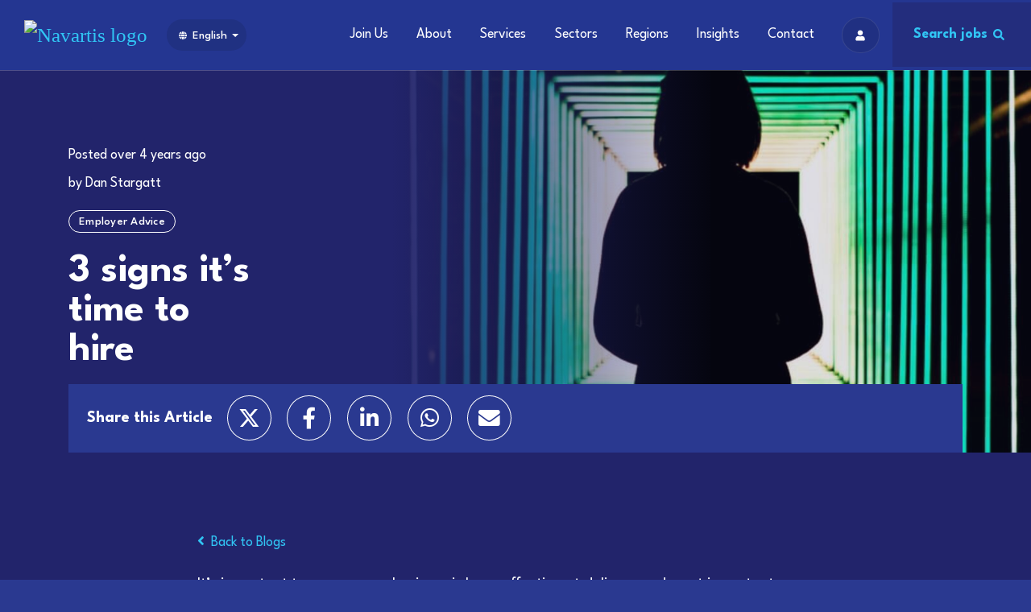

--- FILE ---
content_type: text/html; charset=utf-8
request_url: https://www.navartisglobal.com/blog/2021/07/3-signs-its-time-to-hire
body_size: 148447
content:
<!DOCTYPE html>
<html lang="en">
<head>
    

<!-- Pro Templates selection -->

<!-- Platform templates --><!-- Optional templates --><!-- END - Pro Templates selection --><meta charset="utf-8">
<meta name="viewport" content="width=device-width, initial-scale=1, shrink-to-fit=no">

<script type="text/javascript">window.NREUM||(NREUM={});NREUM.info={"beacon":"bam.eu01.nr-data.net","errorBeacon":"bam.eu01.nr-data.net","licenseKey":"NRJS-60d294c280022ff686b","applicationID":"509047783","transactionName":"JhpeRQoXWVpTQB4BVAoSQx4aFFpRRR1CC1cS","queueTime":40,"applicationTime":720,"agent":""}</script>
<script type="text/javascript">(window.NREUM||(NREUM={})).init={privacy:{cookies_enabled:true},ajax:{deny_list:["bam.eu01.nr-data.net"]},feature_flags:["soft_nav"],distributed_tracing:{enabled:true}};(window.NREUM||(NREUM={})).loader_config={agentID:"538764150",accountID:"7081083",trustKey:"6503853",xpid:"UwYPUFZbCxAFVFhSAwYAXlc=",licenseKey:"NRJS-60d294c280022ff686b",applicationID:"509047783",browserID:"538764150"};;/*! For license information please see nr-loader-spa-1.308.0.min.js.LICENSE.txt */
(()=>{var e,t,r={384:(e,t,r)=>{"use strict";r.d(t,{NT:()=>a,US:()=>u,Zm:()=>o,bQ:()=>d,dV:()=>c,pV:()=>l});var n=r(6154),i=r(1863),s=r(1910);const a={beacon:"bam.nr-data.net",errorBeacon:"bam.nr-data.net"};function o(){return n.gm.NREUM||(n.gm.NREUM={}),void 0===n.gm.newrelic&&(n.gm.newrelic=n.gm.NREUM),n.gm.NREUM}function c(){let e=o();return e.o||(e.o={ST:n.gm.setTimeout,SI:n.gm.setImmediate||n.gm.setInterval,CT:n.gm.clearTimeout,XHR:n.gm.XMLHttpRequest,REQ:n.gm.Request,EV:n.gm.Event,PR:n.gm.Promise,MO:n.gm.MutationObserver,FETCH:n.gm.fetch,WS:n.gm.WebSocket},(0,s.i)(...Object.values(e.o))),e}function d(e,t){let r=o();r.initializedAgents??={},t.initializedAt={ms:(0,i.t)(),date:new Date},r.initializedAgents[e]=t}function u(e,t){o()[e]=t}function l(){return function(){let e=o();const t=e.info||{};e.info={beacon:a.beacon,errorBeacon:a.errorBeacon,...t}}(),function(){let e=o();const t=e.init||{};e.init={...t}}(),c(),function(){let e=o();const t=e.loader_config||{};e.loader_config={...t}}(),o()}},782:(e,t,r)=>{"use strict";r.d(t,{T:()=>n});const n=r(860).K7.pageViewTiming},860:(e,t,r)=>{"use strict";r.d(t,{$J:()=>u,K7:()=>c,P3:()=>d,XX:()=>i,Yy:()=>o,df:()=>s,qY:()=>n,v4:()=>a});const n="events",i="jserrors",s="browser/blobs",a="rum",o="browser/logs",c={ajax:"ajax",genericEvents:"generic_events",jserrors:i,logging:"logging",metrics:"metrics",pageAction:"page_action",pageViewEvent:"page_view_event",pageViewTiming:"page_view_timing",sessionReplay:"session_replay",sessionTrace:"session_trace",softNav:"soft_navigations",spa:"spa"},d={[c.pageViewEvent]:1,[c.pageViewTiming]:2,[c.metrics]:3,[c.jserrors]:4,[c.spa]:5,[c.ajax]:6,[c.sessionTrace]:7,[c.softNav]:8,[c.sessionReplay]:9,[c.logging]:10,[c.genericEvents]:11},u={[c.pageViewEvent]:a,[c.pageViewTiming]:n,[c.ajax]:n,[c.spa]:n,[c.softNav]:n,[c.metrics]:i,[c.jserrors]:i,[c.sessionTrace]:s,[c.sessionReplay]:s,[c.logging]:o,[c.genericEvents]:"ins"}},944:(e,t,r)=>{"use strict";r.d(t,{R:()=>i});var n=r(3241);function i(e,t){"function"==typeof console.debug&&(console.debug("New Relic Warning: https://github.com/newrelic/newrelic-browser-agent/blob/main/docs/warning-codes.md#".concat(e),t),(0,n.W)({agentIdentifier:null,drained:null,type:"data",name:"warn",feature:"warn",data:{code:e,secondary:t}}))}},993:(e,t,r)=>{"use strict";r.d(t,{A$:()=>s,ET:()=>a,TZ:()=>o,p_:()=>i});var n=r(860);const i={ERROR:"ERROR",WARN:"WARN",INFO:"INFO",DEBUG:"DEBUG",TRACE:"TRACE"},s={OFF:0,ERROR:1,WARN:2,INFO:3,DEBUG:4,TRACE:5},a="log",o=n.K7.logging},1541:(e,t,r)=>{"use strict";r.d(t,{U:()=>i,f:()=>n});const n={MFE:"MFE",BA:"BA"};function i(e,t){if(2!==t?.harvestEndpointVersion)return{};const r=t.agentRef.runtime.appMetadata.agents[0].entityGuid;return e?{"source.id":e.id,"source.name":e.name,"source.type":e.type,"parent.id":e.parent?.id||r,"parent.type":e.parent?.type||n.BA}:{"entity.guid":r,appId:t.agentRef.info.applicationID}}},1687:(e,t,r)=>{"use strict";r.d(t,{Ak:()=>d,Ze:()=>h,x3:()=>u});var n=r(3241),i=r(7836),s=r(3606),a=r(860),o=r(2646);const c={};function d(e,t){const r={staged:!1,priority:a.P3[t]||0};l(e),c[e].get(t)||c[e].set(t,r)}function u(e,t){e&&c[e]&&(c[e].get(t)&&c[e].delete(t),p(e,t,!1),c[e].size&&f(e))}function l(e){if(!e)throw new Error("agentIdentifier required");c[e]||(c[e]=new Map)}function h(e="",t="feature",r=!1){if(l(e),!e||!c[e].get(t)||r)return p(e,t);c[e].get(t).staged=!0,f(e)}function f(e){const t=Array.from(c[e]);t.every(([e,t])=>t.staged)&&(t.sort((e,t)=>e[1].priority-t[1].priority),t.forEach(([t])=>{c[e].delete(t),p(e,t)}))}function p(e,t,r=!0){const a=e?i.ee.get(e):i.ee,c=s.i.handlers;if(!a.aborted&&a.backlog&&c){if((0,n.W)({agentIdentifier:e,type:"lifecycle",name:"drain",feature:t}),r){const e=a.backlog[t],r=c[t];if(r){for(let t=0;e&&t<e.length;++t)g(e[t],r);Object.entries(r).forEach(([e,t])=>{Object.values(t||{}).forEach(t=>{t[0]?.on&&t[0]?.context()instanceof o.y&&t[0].on(e,t[1])})})}}a.isolatedBacklog||delete c[t],a.backlog[t]=null,a.emit("drain-"+t,[])}}function g(e,t){var r=e[1];Object.values(t[r]||{}).forEach(t=>{var r=e[0];if(t[0]===r){var n=t[1],i=e[3],s=e[2];n.apply(i,s)}})}},1738:(e,t,r)=>{"use strict";r.d(t,{U:()=>f,Y:()=>h});var n=r(3241),i=r(9908),s=r(1863),a=r(944),o=r(5701),c=r(3969),d=r(8362),u=r(860),l=r(4261);function h(e,t,r,s){const h=s||r;!h||h[e]&&h[e]!==d.d.prototype[e]||(h[e]=function(){(0,i.p)(c.xV,["API/"+e+"/called"],void 0,u.K7.metrics,r.ee),(0,n.W)({agentIdentifier:r.agentIdentifier,drained:!!o.B?.[r.agentIdentifier],type:"data",name:"api",feature:l.Pl+e,data:{}});try{return t.apply(this,arguments)}catch(e){(0,a.R)(23,e)}})}function f(e,t,r,n,a){const o=e.info;null===r?delete o.jsAttributes[t]:o.jsAttributes[t]=r,(a||null===r)&&(0,i.p)(l.Pl+n,[(0,s.t)(),t,r],void 0,"session",e.ee)}},1741:(e,t,r)=>{"use strict";r.d(t,{W:()=>s});var n=r(944),i=r(4261);class s{#e(e,...t){if(this[e]!==s.prototype[e])return this[e](...t);(0,n.R)(35,e)}addPageAction(e,t){return this.#e(i.hG,e,t)}register(e){return this.#e(i.eY,e)}recordCustomEvent(e,t){return this.#e(i.fF,e,t)}setPageViewName(e,t){return this.#e(i.Fw,e,t)}setCustomAttribute(e,t,r){return this.#e(i.cD,e,t,r)}noticeError(e,t){return this.#e(i.o5,e,t)}setUserId(e,t=!1){return this.#e(i.Dl,e,t)}setApplicationVersion(e){return this.#e(i.nb,e)}setErrorHandler(e){return this.#e(i.bt,e)}addRelease(e,t){return this.#e(i.k6,e,t)}log(e,t){return this.#e(i.$9,e,t)}start(){return this.#e(i.d3)}finished(e){return this.#e(i.BL,e)}recordReplay(){return this.#e(i.CH)}pauseReplay(){return this.#e(i.Tb)}addToTrace(e){return this.#e(i.U2,e)}setCurrentRouteName(e){return this.#e(i.PA,e)}interaction(e){return this.#e(i.dT,e)}wrapLogger(e,t,r){return this.#e(i.Wb,e,t,r)}measure(e,t){return this.#e(i.V1,e,t)}consent(e){return this.#e(i.Pv,e)}}},1863:(e,t,r)=>{"use strict";function n(){return Math.floor(performance.now())}r.d(t,{t:()=>n})},1910:(e,t,r)=>{"use strict";r.d(t,{i:()=>s});var n=r(944);const i=new Map;function s(...e){return e.every(e=>{if(i.has(e))return i.get(e);const t="function"==typeof e?e.toString():"",r=t.includes("[native code]"),s=t.includes("nrWrapper");return r||s||(0,n.R)(64,e?.name||t),i.set(e,r),r})}},2555:(e,t,r)=>{"use strict";r.d(t,{D:()=>o,f:()=>a});var n=r(384),i=r(8122);const s={beacon:n.NT.beacon,errorBeacon:n.NT.errorBeacon,licenseKey:void 0,applicationID:void 0,sa:void 0,queueTime:void 0,applicationTime:void 0,ttGuid:void 0,user:void 0,account:void 0,product:void 0,extra:void 0,jsAttributes:{},userAttributes:void 0,atts:void 0,transactionName:void 0,tNamePlain:void 0};function a(e){try{return!!e.licenseKey&&!!e.errorBeacon&&!!e.applicationID}catch(e){return!1}}const o=e=>(0,i.a)(e,s)},2614:(e,t,r)=>{"use strict";r.d(t,{BB:()=>a,H3:()=>n,g:()=>d,iL:()=>c,tS:()=>o,uh:()=>i,wk:()=>s});const n="NRBA",i="SESSION",s=144e5,a=18e5,o={STARTED:"session-started",PAUSE:"session-pause",RESET:"session-reset",RESUME:"session-resume",UPDATE:"session-update"},c={SAME_TAB:"same-tab",CROSS_TAB:"cross-tab"},d={OFF:0,FULL:1,ERROR:2}},2646:(e,t,r)=>{"use strict";r.d(t,{y:()=>n});class n{constructor(e){this.contextId=e}}},2843:(e,t,r)=>{"use strict";r.d(t,{G:()=>s,u:()=>i});var n=r(3878);function i(e,t=!1,r,i){(0,n.DD)("visibilitychange",function(){if(t)return void("hidden"===document.visibilityState&&e());e(document.visibilityState)},r,i)}function s(e,t,r){(0,n.sp)("pagehide",e,t,r)}},3241:(e,t,r)=>{"use strict";r.d(t,{W:()=>s});var n=r(6154);const i="newrelic";function s(e={}){try{n.gm.dispatchEvent(new CustomEvent(i,{detail:e}))}catch(e){}}},3304:(e,t,r)=>{"use strict";r.d(t,{A:()=>s});var n=r(7836);const i=()=>{const e=new WeakSet;return(t,r)=>{if("object"==typeof r&&null!==r){if(e.has(r))return;e.add(r)}return r}};function s(e){try{return JSON.stringify(e,i())??""}catch(e){try{n.ee.emit("internal-error",[e])}catch(e){}return""}}},3333:(e,t,r)=>{"use strict";r.d(t,{$v:()=>u,TZ:()=>n,Xh:()=>c,Zp:()=>i,kd:()=>d,mq:()=>o,nf:()=>a,qN:()=>s});const n=r(860).K7.genericEvents,i=["auxclick","click","copy","keydown","paste","scrollend"],s=["focus","blur"],a=4,o=1e3,c=2e3,d=["PageAction","UserAction","BrowserPerformance"],u={RESOURCES:"experimental.resources",REGISTER:"register"}},3434:(e,t,r)=>{"use strict";r.d(t,{Jt:()=>s,YM:()=>d});var n=r(7836),i=r(5607);const s="nr@original:".concat(i.W),a=50;var o=Object.prototype.hasOwnProperty,c=!1;function d(e,t){return e||(e=n.ee),r.inPlace=function(e,t,n,i,s){n||(n="");const a="-"===n.charAt(0);for(let o=0;o<t.length;o++){const c=t[o],d=e[c];l(d)||(e[c]=r(d,a?c+n:n,i,c,s))}},r.flag=s,r;function r(t,r,n,c,d){return l(t)?t:(r||(r=""),nrWrapper[s]=t,function(e,t,r){if(Object.defineProperty&&Object.keys)try{return Object.keys(e).forEach(function(r){Object.defineProperty(t,r,{get:function(){return e[r]},set:function(t){return e[r]=t,t}})}),t}catch(e){u([e],r)}for(var n in e)o.call(e,n)&&(t[n]=e[n])}(t,nrWrapper,e),nrWrapper);function nrWrapper(){var s,o,l,h;let f;try{o=this,s=[...arguments],l="function"==typeof n?n(s,o):n||{}}catch(t){u([t,"",[s,o,c],l],e)}i(r+"start",[s,o,c],l,d);const p=performance.now();let g;try{return h=t.apply(o,s),g=performance.now(),h}catch(e){throw g=performance.now(),i(r+"err",[s,o,e],l,d),f=e,f}finally{const e=g-p,t={start:p,end:g,duration:e,isLongTask:e>=a,methodName:c,thrownError:f};t.isLongTask&&i("long-task",[t,o],l,d),i(r+"end",[s,o,h],l,d)}}}function i(r,n,i,s){if(!c||t){var a=c;c=!0;try{e.emit(r,n,i,t,s)}catch(t){u([t,r,n,i],e)}c=a}}}function u(e,t){t||(t=n.ee);try{t.emit("internal-error",e)}catch(e){}}function l(e){return!(e&&"function"==typeof e&&e.apply&&!e[s])}},3606:(e,t,r)=>{"use strict";r.d(t,{i:()=>s});var n=r(9908);s.on=a;var i=s.handlers={};function s(e,t,r,s){a(s||n.d,i,e,t,r)}function a(e,t,r,i,s){s||(s="feature"),e||(e=n.d);var a=t[s]=t[s]||{};(a[r]=a[r]||[]).push([e,i])}},3738:(e,t,r)=>{"use strict";r.d(t,{He:()=>i,Kp:()=>o,Lc:()=>d,Rz:()=>u,TZ:()=>n,bD:()=>s,d3:()=>a,jx:()=>l,sl:()=>h,uP:()=>c});const n=r(860).K7.sessionTrace,i="bstResource",s="resource",a="-start",o="-end",c="fn"+a,d="fn"+o,u="pushState",l=1e3,h=3e4},3785:(e,t,r)=>{"use strict";r.d(t,{R:()=>c,b:()=>d});var n=r(9908),i=r(1863),s=r(860),a=r(3969),o=r(993);function c(e,t,r={},c=o.p_.INFO,d=!0,u,l=(0,i.t)()){(0,n.p)(a.xV,["API/logging/".concat(c.toLowerCase(),"/called")],void 0,s.K7.metrics,e),(0,n.p)(o.ET,[l,t,r,c,d,u],void 0,s.K7.logging,e)}function d(e){return"string"==typeof e&&Object.values(o.p_).some(t=>t===e.toUpperCase().trim())}},3878:(e,t,r)=>{"use strict";function n(e,t){return{capture:e,passive:!1,signal:t}}function i(e,t,r=!1,i){window.addEventListener(e,t,n(r,i))}function s(e,t,r=!1,i){document.addEventListener(e,t,n(r,i))}r.d(t,{DD:()=>s,jT:()=>n,sp:()=>i})},3962:(e,t,r)=>{"use strict";r.d(t,{AM:()=>a,O2:()=>l,OV:()=>s,Qu:()=>h,TZ:()=>c,ih:()=>f,pP:()=>o,t1:()=>u,tC:()=>i,wD:()=>d});var n=r(860);const i=["click","keydown","submit"],s="popstate",a="api",o="initialPageLoad",c=n.K7.softNav,d=5e3,u=500,l={INITIAL_PAGE_LOAD:"",ROUTE_CHANGE:1,UNSPECIFIED:2},h={INTERACTION:1,AJAX:2,CUSTOM_END:3,CUSTOM_TRACER:4},f={IP:"in progress",PF:"pending finish",FIN:"finished",CAN:"cancelled"}},3969:(e,t,r)=>{"use strict";r.d(t,{TZ:()=>n,XG:()=>o,rs:()=>i,xV:()=>a,z_:()=>s});const n=r(860).K7.metrics,i="sm",s="cm",a="storeSupportabilityMetrics",o="storeEventMetrics"},4234:(e,t,r)=>{"use strict";r.d(t,{W:()=>s});var n=r(7836),i=r(1687);class s{constructor(e,t){this.agentIdentifier=e,this.ee=n.ee.get(e),this.featureName=t,this.blocked=!1}deregisterDrain(){(0,i.x3)(this.agentIdentifier,this.featureName)}}},4261:(e,t,r)=>{"use strict";r.d(t,{$9:()=>u,BL:()=>c,CH:()=>p,Dl:()=>R,Fw:()=>w,PA:()=>v,Pl:()=>n,Pv:()=>A,Tb:()=>h,U2:()=>a,V1:()=>E,Wb:()=>T,bt:()=>y,cD:()=>b,d3:()=>x,dT:()=>d,eY:()=>g,fF:()=>f,hG:()=>s,hw:()=>i,k6:()=>o,nb:()=>m,o5:()=>l});const n="api-",i=n+"ixn-",s="addPageAction",a="addToTrace",o="addRelease",c="finished",d="interaction",u="log",l="noticeError",h="pauseReplay",f="recordCustomEvent",p="recordReplay",g="register",m="setApplicationVersion",v="setCurrentRouteName",b="setCustomAttribute",y="setErrorHandler",w="setPageViewName",R="setUserId",x="start",T="wrapLogger",E="measure",A="consent"},5205:(e,t,r)=>{"use strict";r.d(t,{j:()=>S});var n=r(384),i=r(1741);var s=r(2555),a=r(3333);const o=e=>{if(!e||"string"!=typeof e)return!1;try{document.createDocumentFragment().querySelector(e)}catch{return!1}return!0};var c=r(2614),d=r(944),u=r(8122);const l="[data-nr-mask]",h=e=>(0,u.a)(e,(()=>{const e={feature_flags:[],experimental:{allow_registered_children:!1,resources:!1},mask_selector:"*",block_selector:"[data-nr-block]",mask_input_options:{color:!1,date:!1,"datetime-local":!1,email:!1,month:!1,number:!1,range:!1,search:!1,tel:!1,text:!1,time:!1,url:!1,week:!1,textarea:!1,select:!1,password:!0}};return{ajax:{deny_list:void 0,block_internal:!0,enabled:!0,autoStart:!0},api:{get allow_registered_children(){return e.feature_flags.includes(a.$v.REGISTER)||e.experimental.allow_registered_children},set allow_registered_children(t){e.experimental.allow_registered_children=t},duplicate_registered_data:!1},browser_consent_mode:{enabled:!1},distributed_tracing:{enabled:void 0,exclude_newrelic_header:void 0,cors_use_newrelic_header:void 0,cors_use_tracecontext_headers:void 0,allowed_origins:void 0},get feature_flags(){return e.feature_flags},set feature_flags(t){e.feature_flags=t},generic_events:{enabled:!0,autoStart:!0},harvest:{interval:30},jserrors:{enabled:!0,autoStart:!0},logging:{enabled:!0,autoStart:!0},metrics:{enabled:!0,autoStart:!0},obfuscate:void 0,page_action:{enabled:!0},page_view_event:{enabled:!0,autoStart:!0},page_view_timing:{enabled:!0,autoStart:!0},performance:{capture_marks:!1,capture_measures:!1,capture_detail:!0,resources:{get enabled(){return e.feature_flags.includes(a.$v.RESOURCES)||e.experimental.resources},set enabled(t){e.experimental.resources=t},asset_types:[],first_party_domains:[],ignore_newrelic:!0}},privacy:{cookies_enabled:!0},proxy:{assets:void 0,beacon:void 0},session:{expiresMs:c.wk,inactiveMs:c.BB},session_replay:{autoStart:!0,enabled:!1,preload:!1,sampling_rate:10,error_sampling_rate:100,collect_fonts:!1,inline_images:!1,fix_stylesheets:!0,mask_all_inputs:!0,get mask_text_selector(){return e.mask_selector},set mask_text_selector(t){o(t)?e.mask_selector="".concat(t,",").concat(l):""===t||null===t?e.mask_selector=l:(0,d.R)(5,t)},get block_class(){return"nr-block"},get ignore_class(){return"nr-ignore"},get mask_text_class(){return"nr-mask"},get block_selector(){return e.block_selector},set block_selector(t){o(t)?e.block_selector+=",".concat(t):""!==t&&(0,d.R)(6,t)},get mask_input_options(){return e.mask_input_options},set mask_input_options(t){t&&"object"==typeof t?e.mask_input_options={...t,password:!0}:(0,d.R)(7,t)}},session_trace:{enabled:!0,autoStart:!0},soft_navigations:{enabled:!0,autoStart:!0},spa:{enabled:!0,autoStart:!0},ssl:void 0,user_actions:{enabled:!0,elementAttributes:["id","className","tagName","type"]}}})());var f=r(6154),p=r(9324);let g=0;const m={buildEnv:p.F3,distMethod:p.Xs,version:p.xv,originTime:f.WN},v={consented:!1},b={appMetadata:{},get consented(){return this.session?.state?.consent||v.consented},set consented(e){v.consented=e},customTransaction:void 0,denyList:void 0,disabled:!1,harvester:void 0,isolatedBacklog:!1,isRecording:!1,loaderType:void 0,maxBytes:3e4,obfuscator:void 0,onerror:void 0,ptid:void 0,releaseIds:{},session:void 0,timeKeeper:void 0,registeredEntities:[],jsAttributesMetadata:{bytes:0},get harvestCount(){return++g}},y=e=>{const t=(0,u.a)(e,b),r=Object.keys(m).reduce((e,t)=>(e[t]={value:m[t],writable:!1,configurable:!0,enumerable:!0},e),{});return Object.defineProperties(t,r)};var w=r(5701);const R=e=>{const t=e.startsWith("http");e+="/",r.p=t?e:"https://"+e};var x=r(7836),T=r(3241);const E={accountID:void 0,trustKey:void 0,agentID:void 0,licenseKey:void 0,applicationID:void 0,xpid:void 0},A=e=>(0,u.a)(e,E),_=new Set;function S(e,t={},r,a){let{init:o,info:c,loader_config:d,runtime:u={},exposed:l=!0}=t;if(!c){const e=(0,n.pV)();o=e.init,c=e.info,d=e.loader_config}e.init=h(o||{}),e.loader_config=A(d||{}),c.jsAttributes??={},f.bv&&(c.jsAttributes.isWorker=!0),e.info=(0,s.D)(c);const p=e.init,g=[c.beacon,c.errorBeacon];_.has(e.agentIdentifier)||(p.proxy.assets&&(R(p.proxy.assets),g.push(p.proxy.assets)),p.proxy.beacon&&g.push(p.proxy.beacon),e.beacons=[...g],function(e){const t=(0,n.pV)();Object.getOwnPropertyNames(i.W.prototype).forEach(r=>{const n=i.W.prototype[r];if("function"!=typeof n||"constructor"===n)return;let s=t[r];e[r]&&!1!==e.exposed&&"micro-agent"!==e.runtime?.loaderType&&(t[r]=(...t)=>{const n=e[r](...t);return s?s(...t):n})})}(e),(0,n.US)("activatedFeatures",w.B)),u.denyList=[...p.ajax.deny_list||[],...p.ajax.block_internal?g:[]],u.ptid=e.agentIdentifier,u.loaderType=r,e.runtime=y(u),_.has(e.agentIdentifier)||(e.ee=x.ee.get(e.agentIdentifier),e.exposed=l,(0,T.W)({agentIdentifier:e.agentIdentifier,drained:!!w.B?.[e.agentIdentifier],type:"lifecycle",name:"initialize",feature:void 0,data:e.config})),_.add(e.agentIdentifier)}},5270:(e,t,r)=>{"use strict";r.d(t,{Aw:()=>a,SR:()=>s,rF:()=>o});var n=r(384),i=r(7767);function s(e){return!!(0,n.dV)().o.MO&&(0,i.V)(e)&&!0===e?.session_trace.enabled}function a(e){return!0===e?.session_replay.preload&&s(e)}function o(e,t){try{if("string"==typeof t?.type){if("password"===t.type.toLowerCase())return"*".repeat(e?.length||0);if(void 0!==t?.dataset?.nrUnmask||t?.classList?.contains("nr-unmask"))return e}}catch(e){}return"string"==typeof e?e.replace(/[\S]/g,"*"):"*".repeat(e?.length||0)}},5289:(e,t,r)=>{"use strict";r.d(t,{GG:()=>a,Qr:()=>c,sB:()=>o});var n=r(3878),i=r(6389);function s(){return"undefined"==typeof document||"complete"===document.readyState}function a(e,t){if(s())return e();const r=(0,i.J)(e),a=setInterval(()=>{s()&&(clearInterval(a),r())},500);(0,n.sp)("load",r,t)}function o(e){if(s())return e();(0,n.DD)("DOMContentLoaded",e)}function c(e){if(s())return e();(0,n.sp)("popstate",e)}},5607:(e,t,r)=>{"use strict";r.d(t,{W:()=>n});const n=(0,r(9566).bz)()},5701:(e,t,r)=>{"use strict";r.d(t,{B:()=>s,t:()=>a});var n=r(3241);const i=new Set,s={};function a(e,t){const r=t.agentIdentifier;s[r]??={},e&&"object"==typeof e&&(i.has(r)||(t.ee.emit("rumresp",[e]),s[r]=e,i.add(r),(0,n.W)({agentIdentifier:r,loaded:!0,drained:!0,type:"lifecycle",name:"load",feature:void 0,data:e})))}},6154:(e,t,r)=>{"use strict";r.d(t,{OF:()=>d,RI:()=>i,WN:()=>h,bv:()=>s,eN:()=>f,gm:()=>a,lR:()=>l,m:()=>c,mw:()=>o,sb:()=>u});var n=r(1863);const i="undefined"!=typeof window&&!!window.document,s="undefined"!=typeof WorkerGlobalScope&&("undefined"!=typeof self&&self instanceof WorkerGlobalScope&&self.navigator instanceof WorkerNavigator||"undefined"!=typeof globalThis&&globalThis instanceof WorkerGlobalScope&&globalThis.navigator instanceof WorkerNavigator),a=i?window:"undefined"!=typeof WorkerGlobalScope&&("undefined"!=typeof self&&self instanceof WorkerGlobalScope&&self||"undefined"!=typeof globalThis&&globalThis instanceof WorkerGlobalScope&&globalThis),o=Boolean("hidden"===a?.document?.visibilityState),c=""+a?.location,d=/iPad|iPhone|iPod/.test(a.navigator?.userAgent),u=d&&"undefined"==typeof SharedWorker,l=(()=>{const e=a.navigator?.userAgent?.match(/Firefox[/\s](\d+\.\d+)/);return Array.isArray(e)&&e.length>=2?+e[1]:0})(),h=Date.now()-(0,n.t)(),f=()=>"undefined"!=typeof PerformanceNavigationTiming&&a?.performance?.getEntriesByType("navigation")?.[0]?.responseStart},6344:(e,t,r)=>{"use strict";r.d(t,{BB:()=>u,Qb:()=>l,TZ:()=>i,Ug:()=>a,Vh:()=>s,_s:()=>o,bc:()=>d,yP:()=>c});var n=r(2614);const i=r(860).K7.sessionReplay,s="errorDuringReplay",a=.12,o={DomContentLoaded:0,Load:1,FullSnapshot:2,IncrementalSnapshot:3,Meta:4,Custom:5},c={[n.g.ERROR]:15e3,[n.g.FULL]:3e5,[n.g.OFF]:0},d={RESET:{message:"Session was reset",sm:"Reset"},IMPORT:{message:"Recorder failed to import",sm:"Import"},TOO_MANY:{message:"429: Too Many Requests",sm:"Too-Many"},TOO_BIG:{message:"Payload was too large",sm:"Too-Big"},CROSS_TAB:{message:"Session Entity was set to OFF on another tab",sm:"Cross-Tab"},ENTITLEMENTS:{message:"Session Replay is not allowed and will not be started",sm:"Entitlement"}},u=5e3,l={API:"api",RESUME:"resume",SWITCH_TO_FULL:"switchToFull",INITIALIZE:"initialize",PRELOAD:"preload"}},6389:(e,t,r)=>{"use strict";function n(e,t=500,r={}){const n=r?.leading||!1;let i;return(...r)=>{n&&void 0===i&&(e.apply(this,r),i=setTimeout(()=>{i=clearTimeout(i)},t)),n||(clearTimeout(i),i=setTimeout(()=>{e.apply(this,r)},t))}}function i(e){let t=!1;return(...r)=>{t||(t=!0,e.apply(this,r))}}r.d(t,{J:()=>i,s:()=>n})},6630:(e,t,r)=>{"use strict";r.d(t,{T:()=>n});const n=r(860).K7.pageViewEvent},6774:(e,t,r)=>{"use strict";r.d(t,{T:()=>n});const n=r(860).K7.jserrors},7295:(e,t,r)=>{"use strict";r.d(t,{Xv:()=>a,gX:()=>i,iW:()=>s});var n=[];function i(e){if(!e||s(e))return!1;if(0===n.length)return!0;if("*"===n[0].hostname)return!1;for(var t=0;t<n.length;t++){var r=n[t];if(r.hostname.test(e.hostname)&&r.pathname.test(e.pathname))return!1}return!0}function s(e){return void 0===e.hostname}function a(e){if(n=[],e&&e.length)for(var t=0;t<e.length;t++){let r=e[t];if(!r)continue;if("*"===r)return void(n=[{hostname:"*"}]);0===r.indexOf("http://")?r=r.substring(7):0===r.indexOf("https://")&&(r=r.substring(8));const i=r.indexOf("/");let s,a;i>0?(s=r.substring(0,i),a=r.substring(i)):(s=r,a="*");let[c]=s.split(":");n.push({hostname:o(c),pathname:o(a,!0)})}}function o(e,t=!1){const r=e.replace(/[.+?^${}()|[\]\\]/g,e=>"\\"+e).replace(/\*/g,".*?");return new RegExp((t?"^":"")+r+"$")}},7485:(e,t,r)=>{"use strict";r.d(t,{D:()=>i});var n=r(6154);function i(e){if(0===(e||"").indexOf("data:"))return{protocol:"data"};try{const t=new URL(e,location.href),r={port:t.port,hostname:t.hostname,pathname:t.pathname,search:t.search,protocol:t.protocol.slice(0,t.protocol.indexOf(":")),sameOrigin:t.protocol===n.gm?.location?.protocol&&t.host===n.gm?.location?.host};return r.port&&""!==r.port||("http:"===t.protocol&&(r.port="80"),"https:"===t.protocol&&(r.port="443")),r.pathname&&""!==r.pathname?r.pathname.startsWith("/")||(r.pathname="/".concat(r.pathname)):r.pathname="/",r}catch(e){return{}}}},7699:(e,t,r)=>{"use strict";r.d(t,{It:()=>s,KC:()=>o,No:()=>i,qh:()=>a});var n=r(860);const i=16e3,s=1e6,a="SESSION_ERROR",o={[n.K7.logging]:!0,[n.K7.genericEvents]:!1,[n.K7.jserrors]:!1,[n.K7.ajax]:!1}},7767:(e,t,r)=>{"use strict";r.d(t,{V:()=>i});var n=r(6154);const i=e=>n.RI&&!0===e?.privacy.cookies_enabled},7836:(e,t,r)=>{"use strict";r.d(t,{P:()=>o,ee:()=>c});var n=r(384),i=r(8990),s=r(2646),a=r(5607);const o="nr@context:".concat(a.W),c=function e(t,r){var n={},a={},u={},l=!1;try{l=16===r.length&&d.initializedAgents?.[r]?.runtime.isolatedBacklog}catch(e){}var h={on:p,addEventListener:p,removeEventListener:function(e,t){var r=n[e];if(!r)return;for(var i=0;i<r.length;i++)r[i]===t&&r.splice(i,1)},emit:function(e,r,n,i,s){!1!==s&&(s=!0);if(c.aborted&&!i)return;t&&s&&t.emit(e,r,n);var o=f(n);g(e).forEach(e=>{e.apply(o,r)});var d=v()[a[e]];d&&d.push([h,e,r,o]);return o},get:m,listeners:g,context:f,buffer:function(e,t){const r=v();if(t=t||"feature",h.aborted)return;Object.entries(e||{}).forEach(([e,n])=>{a[n]=t,t in r||(r[t]=[])})},abort:function(){h._aborted=!0,Object.keys(h.backlog).forEach(e=>{delete h.backlog[e]})},isBuffering:function(e){return!!v()[a[e]]},debugId:r,backlog:l?{}:t&&"object"==typeof t.backlog?t.backlog:{},isolatedBacklog:l};return Object.defineProperty(h,"aborted",{get:()=>{let e=h._aborted||!1;return e||(t&&(e=t.aborted),e)}}),h;function f(e){return e&&e instanceof s.y?e:e?(0,i.I)(e,o,()=>new s.y(o)):new s.y(o)}function p(e,t){n[e]=g(e).concat(t)}function g(e){return n[e]||[]}function m(t){return u[t]=u[t]||e(h,t)}function v(){return h.backlog}}(void 0,"globalEE"),d=(0,n.Zm)();d.ee||(d.ee=c)},8122:(e,t,r)=>{"use strict";r.d(t,{a:()=>i});var n=r(944);function i(e,t){try{if(!e||"object"!=typeof e)return(0,n.R)(3);if(!t||"object"!=typeof t)return(0,n.R)(4);const r=Object.create(Object.getPrototypeOf(t),Object.getOwnPropertyDescriptors(t)),s=0===Object.keys(r).length?e:r;for(let a in s)if(void 0!==e[a])try{if(null===e[a]){r[a]=null;continue}Array.isArray(e[a])&&Array.isArray(t[a])?r[a]=Array.from(new Set([...e[a],...t[a]])):"object"==typeof e[a]&&"object"==typeof t[a]?r[a]=i(e[a],t[a]):r[a]=e[a]}catch(e){r[a]||(0,n.R)(1,e)}return r}catch(e){(0,n.R)(2,e)}}},8139:(e,t,r)=>{"use strict";r.d(t,{u:()=>h});var n=r(7836),i=r(3434),s=r(8990),a=r(6154);const o={},c=a.gm.XMLHttpRequest,d="addEventListener",u="removeEventListener",l="nr@wrapped:".concat(n.P);function h(e){var t=function(e){return(e||n.ee).get("events")}(e);if(o[t.debugId]++)return t;o[t.debugId]=1;var r=(0,i.YM)(t,!0);function h(e){r.inPlace(e,[d,u],"-",p)}function p(e,t){return e[1]}return"getPrototypeOf"in Object&&(a.RI&&f(document,h),c&&f(c.prototype,h),f(a.gm,h)),t.on(d+"-start",function(e,t){var n=e[1];if(null!==n&&("function"==typeof n||"object"==typeof n)&&"newrelic"!==e[0]){var i=(0,s.I)(n,l,function(){var e={object:function(){if("function"!=typeof n.handleEvent)return;return n.handleEvent.apply(n,arguments)},function:n}[typeof n];return e?r(e,"fn-",null,e.name||"anonymous"):n});this.wrapped=e[1]=i}}),t.on(u+"-start",function(e){e[1]=this.wrapped||e[1]}),t}function f(e,t,...r){let n=e;for(;"object"==typeof n&&!Object.prototype.hasOwnProperty.call(n,d);)n=Object.getPrototypeOf(n);n&&t(n,...r)}},8362:(e,t,r)=>{"use strict";r.d(t,{d:()=>s});var n=r(9566),i=r(1741);class s extends i.W{agentIdentifier=(0,n.LA)(16)}},8374:(e,t,r)=>{r.nc=(()=>{try{return document?.currentScript?.nonce}catch(e){}return""})()},8990:(e,t,r)=>{"use strict";r.d(t,{I:()=>i});var n=Object.prototype.hasOwnProperty;function i(e,t,r){if(n.call(e,t))return e[t];var i=r();if(Object.defineProperty&&Object.keys)try{return Object.defineProperty(e,t,{value:i,writable:!0,enumerable:!1}),i}catch(e){}return e[t]=i,i}},9119:(e,t,r)=>{"use strict";r.d(t,{L:()=>s});var n=/([^?#]*)[^#]*(#[^?]*|$).*/,i=/([^?#]*)().*/;function s(e,t){return e?e.replace(t?n:i,"$1$2"):e}},9300:(e,t,r)=>{"use strict";r.d(t,{T:()=>n});const n=r(860).K7.ajax},9324:(e,t,r)=>{"use strict";r.d(t,{AJ:()=>a,F3:()=>i,Xs:()=>s,Yq:()=>o,xv:()=>n});const n="1.308.0",i="PROD",s="CDN",a="@newrelic/rrweb",o="1.0.1"},9566:(e,t,r)=>{"use strict";r.d(t,{LA:()=>o,ZF:()=>c,bz:()=>a,el:()=>d});var n=r(6154);const i="xxxxxxxx-xxxx-4xxx-yxxx-xxxxxxxxxxxx";function s(e,t){return e?15&e[t]:16*Math.random()|0}function a(){const e=n.gm?.crypto||n.gm?.msCrypto;let t,r=0;return e&&e.getRandomValues&&(t=e.getRandomValues(new Uint8Array(30))),i.split("").map(e=>"x"===e?s(t,r++).toString(16):"y"===e?(3&s()|8).toString(16):e).join("")}function o(e){const t=n.gm?.crypto||n.gm?.msCrypto;let r,i=0;t&&t.getRandomValues&&(r=t.getRandomValues(new Uint8Array(e)));const a=[];for(var o=0;o<e;o++)a.push(s(r,i++).toString(16));return a.join("")}function c(){return o(16)}function d(){return o(32)}},9908:(e,t,r)=>{"use strict";r.d(t,{d:()=>n,p:()=>i});var n=r(7836).ee.get("handle");function i(e,t,r,i,s){s?(s.buffer([e],i),s.emit(e,t,r)):(n.buffer([e],i),n.emit(e,t,r))}}},n={};function i(e){var t=n[e];if(void 0!==t)return t.exports;var s=n[e]={exports:{}};return r[e](s,s.exports,i),s.exports}i.m=r,i.d=(e,t)=>{for(var r in t)i.o(t,r)&&!i.o(e,r)&&Object.defineProperty(e,r,{enumerable:!0,get:t[r]})},i.f={},i.e=e=>Promise.all(Object.keys(i.f).reduce((t,r)=>(i.f[r](e,t),t),[])),i.u=e=>({212:"nr-spa-compressor",249:"nr-spa-recorder",478:"nr-spa"}[e]+"-1.308.0.min.js"),i.o=(e,t)=>Object.prototype.hasOwnProperty.call(e,t),e={},t="NRBA-1.308.0.PROD:",i.l=(r,n,s,a)=>{if(e[r])e[r].push(n);else{var o,c;if(void 0!==s)for(var d=document.getElementsByTagName("script"),u=0;u<d.length;u++){var l=d[u];if(l.getAttribute("src")==r||l.getAttribute("data-webpack")==t+s){o=l;break}}if(!o){c=!0;var h={478:"sha512-RSfSVnmHk59T/uIPbdSE0LPeqcEdF4/+XhfJdBuccH5rYMOEZDhFdtnh6X6nJk7hGpzHd9Ujhsy7lZEz/ORYCQ==",249:"sha512-ehJXhmntm85NSqW4MkhfQqmeKFulra3klDyY0OPDUE+sQ3GokHlPh1pmAzuNy//3j4ac6lzIbmXLvGQBMYmrkg==",212:"sha512-B9h4CR46ndKRgMBcK+j67uSR2RCnJfGefU+A7FrgR/k42ovXy5x/MAVFiSvFxuVeEk/pNLgvYGMp1cBSK/G6Fg=="};(o=document.createElement("script")).charset="utf-8",i.nc&&o.setAttribute("nonce",i.nc),o.setAttribute("data-webpack",t+s),o.src=r,0!==o.src.indexOf(window.location.origin+"/")&&(o.crossOrigin="anonymous"),h[a]&&(o.integrity=h[a])}e[r]=[n];var f=(t,n)=>{o.onerror=o.onload=null,clearTimeout(p);var i=e[r];if(delete e[r],o.parentNode&&o.parentNode.removeChild(o),i&&i.forEach(e=>e(n)),t)return t(n)},p=setTimeout(f.bind(null,void 0,{type:"timeout",target:o}),12e4);o.onerror=f.bind(null,o.onerror),o.onload=f.bind(null,o.onload),c&&document.head.appendChild(o)}},i.r=e=>{"undefined"!=typeof Symbol&&Symbol.toStringTag&&Object.defineProperty(e,Symbol.toStringTag,{value:"Module"}),Object.defineProperty(e,"__esModule",{value:!0})},i.p="https://js-agent.newrelic.com/",(()=>{var e={38:0,788:0};i.f.j=(t,r)=>{var n=i.o(e,t)?e[t]:void 0;if(0!==n)if(n)r.push(n[2]);else{var s=new Promise((r,i)=>n=e[t]=[r,i]);r.push(n[2]=s);var a=i.p+i.u(t),o=new Error;i.l(a,r=>{if(i.o(e,t)&&(0!==(n=e[t])&&(e[t]=void 0),n)){var s=r&&("load"===r.type?"missing":r.type),a=r&&r.target&&r.target.src;o.message="Loading chunk "+t+" failed: ("+s+": "+a+")",o.name="ChunkLoadError",o.type=s,o.request=a,n[1](o)}},"chunk-"+t,t)}};var t=(t,r)=>{var n,s,[a,o,c]=r,d=0;if(a.some(t=>0!==e[t])){for(n in o)i.o(o,n)&&(i.m[n]=o[n]);if(c)c(i)}for(t&&t(r);d<a.length;d++)s=a[d],i.o(e,s)&&e[s]&&e[s][0](),e[s]=0},r=self["webpackChunk:NRBA-1.308.0.PROD"]=self["webpackChunk:NRBA-1.308.0.PROD"]||[];r.forEach(t.bind(null,0)),r.push=t.bind(null,r.push.bind(r))})(),(()=>{"use strict";i(8374);var e=i(8362),t=i(860);const r=Object.values(t.K7);var n=i(5205);var s=i(9908),a=i(1863),o=i(4261),c=i(1738);var d=i(1687),u=i(4234),l=i(5289),h=i(6154),f=i(944),p=i(5270),g=i(7767),m=i(6389),v=i(7699);class b extends u.W{constructor(e,t){super(e.agentIdentifier,t),this.agentRef=e,this.abortHandler=void 0,this.featAggregate=void 0,this.loadedSuccessfully=void 0,this.onAggregateImported=new Promise(e=>{this.loadedSuccessfully=e}),this.deferred=Promise.resolve(),!1===e.init[this.featureName].autoStart?this.deferred=new Promise((t,r)=>{this.ee.on("manual-start-all",(0,m.J)(()=>{(0,d.Ak)(e.agentIdentifier,this.featureName),t()}))}):(0,d.Ak)(e.agentIdentifier,t)}importAggregator(e,t,r={}){if(this.featAggregate)return;const n=async()=>{let n;await this.deferred;try{if((0,g.V)(e.init)){const{setupAgentSession:t}=await i.e(478).then(i.bind(i,8766));n=t(e)}}catch(e){(0,f.R)(20,e),this.ee.emit("internal-error",[e]),(0,s.p)(v.qh,[e],void 0,this.featureName,this.ee)}try{if(!this.#t(this.featureName,n,e.init))return(0,d.Ze)(this.agentIdentifier,this.featureName),void this.loadedSuccessfully(!1);const{Aggregate:i}=await t();this.featAggregate=new i(e,r),e.runtime.harvester.initializedAggregates.push(this.featAggregate),this.loadedSuccessfully(!0)}catch(e){(0,f.R)(34,e),this.abortHandler?.(),(0,d.Ze)(this.agentIdentifier,this.featureName,!0),this.loadedSuccessfully(!1),this.ee&&this.ee.abort()}};h.RI?(0,l.GG)(()=>n(),!0):n()}#t(e,r,n){if(this.blocked)return!1;switch(e){case t.K7.sessionReplay:return(0,p.SR)(n)&&!!r;case t.K7.sessionTrace:return!!r;default:return!0}}}var y=i(6630),w=i(2614),R=i(3241);class x extends b{static featureName=y.T;constructor(e){var t;super(e,y.T),this.setupInspectionEvents(e.agentIdentifier),t=e,(0,c.Y)(o.Fw,function(e,r){"string"==typeof e&&("/"!==e.charAt(0)&&(e="/"+e),t.runtime.customTransaction=(r||"http://custom.transaction")+e,(0,s.p)(o.Pl+o.Fw,[(0,a.t)()],void 0,void 0,t.ee))},t),this.importAggregator(e,()=>i.e(478).then(i.bind(i,2467)))}setupInspectionEvents(e){const t=(t,r)=>{t&&(0,R.W)({agentIdentifier:e,timeStamp:t.timeStamp,loaded:"complete"===t.target.readyState,type:"window",name:r,data:t.target.location+""})};(0,l.sB)(e=>{t(e,"DOMContentLoaded")}),(0,l.GG)(e=>{t(e,"load")}),(0,l.Qr)(e=>{t(e,"navigate")}),this.ee.on(w.tS.UPDATE,(t,r)=>{(0,R.W)({agentIdentifier:e,type:"lifecycle",name:"session",data:r})})}}var T=i(384);class E extends e.d{constructor(e){var t;(super(),h.gm)?(this.features={},(0,T.bQ)(this.agentIdentifier,this),this.desiredFeatures=new Set(e.features||[]),this.desiredFeatures.add(x),(0,n.j)(this,e,e.loaderType||"agent"),t=this,(0,c.Y)(o.cD,function(e,r,n=!1){if("string"==typeof e){if(["string","number","boolean"].includes(typeof r)||null===r)return(0,c.U)(t,e,r,o.cD,n);(0,f.R)(40,typeof r)}else(0,f.R)(39,typeof e)},t),function(e){(0,c.Y)(o.Dl,function(t,r=!1){if("string"!=typeof t&&null!==t)return void(0,f.R)(41,typeof t);const n=e.info.jsAttributes["enduser.id"];r&&null!=n&&n!==t?(0,s.p)(o.Pl+"setUserIdAndResetSession",[t],void 0,"session",e.ee):(0,c.U)(e,"enduser.id",t,o.Dl,!0)},e)}(this),function(e){(0,c.Y)(o.nb,function(t){if("string"==typeof t||null===t)return(0,c.U)(e,"application.version",t,o.nb,!1);(0,f.R)(42,typeof t)},e)}(this),function(e){(0,c.Y)(o.d3,function(){e.ee.emit("manual-start-all")},e)}(this),function(e){(0,c.Y)(o.Pv,function(t=!0){if("boolean"==typeof t){if((0,s.p)(o.Pl+o.Pv,[t],void 0,"session",e.ee),e.runtime.consented=t,t){const t=e.features.page_view_event;t.onAggregateImported.then(e=>{const r=t.featAggregate;e&&!r.sentRum&&r.sendRum()})}}else(0,f.R)(65,typeof t)},e)}(this),this.run()):(0,f.R)(21)}get config(){return{info:this.info,init:this.init,loader_config:this.loader_config,runtime:this.runtime}}get api(){return this}run(){try{const e=function(e){const t={};return r.forEach(r=>{t[r]=!!e[r]?.enabled}),t}(this.init),n=[...this.desiredFeatures];n.sort((e,r)=>t.P3[e.featureName]-t.P3[r.featureName]),n.forEach(r=>{if(!e[r.featureName]&&r.featureName!==t.K7.pageViewEvent)return;if(r.featureName===t.K7.spa)return void(0,f.R)(67);const n=function(e){switch(e){case t.K7.ajax:return[t.K7.jserrors];case t.K7.sessionTrace:return[t.K7.ajax,t.K7.pageViewEvent];case t.K7.sessionReplay:return[t.K7.sessionTrace];case t.K7.pageViewTiming:return[t.K7.pageViewEvent];default:return[]}}(r.featureName).filter(e=>!(e in this.features));n.length>0&&(0,f.R)(36,{targetFeature:r.featureName,missingDependencies:n}),this.features[r.featureName]=new r(this)})}catch(e){(0,f.R)(22,e);for(const e in this.features)this.features[e].abortHandler?.();const t=(0,T.Zm)();delete t.initializedAgents[this.agentIdentifier]?.features,delete this.sharedAggregator;return t.ee.get(this.agentIdentifier).abort(),!1}}}var A=i(2843),_=i(782);class S extends b{static featureName=_.T;constructor(e){super(e,_.T),h.RI&&((0,A.u)(()=>(0,s.p)("docHidden",[(0,a.t)()],void 0,_.T,this.ee),!0),(0,A.G)(()=>(0,s.p)("winPagehide",[(0,a.t)()],void 0,_.T,this.ee)),this.importAggregator(e,()=>i.e(478).then(i.bind(i,9917))))}}var O=i(3969);class I extends b{static featureName=O.TZ;constructor(e){super(e,O.TZ),h.RI&&document.addEventListener("securitypolicyviolation",e=>{(0,s.p)(O.xV,["Generic/CSPViolation/Detected"],void 0,this.featureName,this.ee)}),this.importAggregator(e,()=>i.e(478).then(i.bind(i,6555)))}}var N=i(6774),P=i(3878),k=i(3304);class D{constructor(e,t,r,n,i){this.name="UncaughtError",this.message="string"==typeof e?e:(0,k.A)(e),this.sourceURL=t,this.line=r,this.column=n,this.__newrelic=i}}function C(e){return M(e)?e:new D(void 0!==e?.message?e.message:e,e?.filename||e?.sourceURL,e?.lineno||e?.line,e?.colno||e?.col,e?.__newrelic,e?.cause)}function j(e){const t="Unhandled Promise Rejection: ";if(!e?.reason)return;if(M(e.reason)){try{e.reason.message.startsWith(t)||(e.reason.message=t+e.reason.message)}catch(e){}return C(e.reason)}const r=C(e.reason);return(r.message||"").startsWith(t)||(r.message=t+r.message),r}function L(e){if(e.error instanceof SyntaxError&&!/:\d+$/.test(e.error.stack?.trim())){const t=new D(e.message,e.filename,e.lineno,e.colno,e.error.__newrelic,e.cause);return t.name=SyntaxError.name,t}return M(e.error)?e.error:C(e)}function M(e){return e instanceof Error&&!!e.stack}function H(e,r,n,i,o=(0,a.t)()){"string"==typeof e&&(e=new Error(e)),(0,s.p)("err",[e,o,!1,r,n.runtime.isRecording,void 0,i],void 0,t.K7.jserrors,n.ee),(0,s.p)("uaErr",[],void 0,t.K7.genericEvents,n.ee)}var B=i(1541),K=i(993),W=i(3785);function U(e,{customAttributes:t={},level:r=K.p_.INFO}={},n,i,s=(0,a.t)()){(0,W.R)(n.ee,e,t,r,!1,i,s)}function F(e,r,n,i,c=(0,a.t)()){(0,s.p)(o.Pl+o.hG,[c,e,r,i],void 0,t.K7.genericEvents,n.ee)}function V(e,r,n,i,c=(0,a.t)()){const{start:d,end:u,customAttributes:l}=r||{},h={customAttributes:l||{}};if("object"!=typeof h.customAttributes||"string"!=typeof e||0===e.length)return void(0,f.R)(57);const p=(e,t)=>null==e?t:"number"==typeof e?e:e instanceof PerformanceMark?e.startTime:Number.NaN;if(h.start=p(d,0),h.end=p(u,c),Number.isNaN(h.start)||Number.isNaN(h.end))(0,f.R)(57);else{if(h.duration=h.end-h.start,!(h.duration<0))return(0,s.p)(o.Pl+o.V1,[h,e,i],void 0,t.K7.genericEvents,n.ee),h;(0,f.R)(58)}}function G(e,r={},n,i,c=(0,a.t)()){(0,s.p)(o.Pl+o.fF,[c,e,r,i],void 0,t.K7.genericEvents,n.ee)}function z(e){(0,c.Y)(o.eY,function(t){return Y(e,t)},e)}function Y(e,r,n){(0,f.R)(54,"newrelic.register"),r||={},r.type=B.f.MFE,r.licenseKey||=e.info.licenseKey,r.blocked=!1,r.parent=n||{},Array.isArray(r.tags)||(r.tags=[]);const i={};r.tags.forEach(e=>{"name"!==e&&"id"!==e&&(i["source.".concat(e)]=!0)}),r.isolated??=!0;let o=()=>{};const c=e.runtime.registeredEntities;if(!r.isolated){const e=c.find(({metadata:{target:{id:e}}})=>e===r.id&&!r.isolated);if(e)return e}const d=e=>{r.blocked=!0,o=e};function u(e){return"string"==typeof e&&!!e.trim()&&e.trim().length<501||"number"==typeof e}e.init.api.allow_registered_children||d((0,m.J)(()=>(0,f.R)(55))),u(r.id)&&u(r.name)||d((0,m.J)(()=>(0,f.R)(48,r)));const l={addPageAction:(t,n={})=>g(F,[t,{...i,...n},e],r),deregister:()=>{d((0,m.J)(()=>(0,f.R)(68)))},log:(t,n={})=>g(U,[t,{...n,customAttributes:{...i,...n.customAttributes||{}}},e],r),measure:(t,n={})=>g(V,[t,{...n,customAttributes:{...i,...n.customAttributes||{}}},e],r),noticeError:(t,n={})=>g(H,[t,{...i,...n},e],r),register:(t={})=>g(Y,[e,t],l.metadata.target),recordCustomEvent:(t,n={})=>g(G,[t,{...i,...n},e],r),setApplicationVersion:e=>p("application.version",e),setCustomAttribute:(e,t)=>p(e,t),setUserId:e=>p("enduser.id",e),metadata:{customAttributes:i,target:r}},h=()=>(r.blocked&&o(),r.blocked);h()||c.push(l);const p=(e,t)=>{h()||(i[e]=t)},g=(r,n,i)=>{if(h())return;const o=(0,a.t)();(0,s.p)(O.xV,["API/register/".concat(r.name,"/called")],void 0,t.K7.metrics,e.ee);try{if(e.init.api.duplicate_registered_data&&"register"!==r.name){let e=n;if(n[1]instanceof Object){const t={"child.id":i.id,"child.type":i.type};e="customAttributes"in n[1]?[n[0],{...n[1],customAttributes:{...n[1].customAttributes,...t}},...n.slice(2)]:[n[0],{...n[1],...t},...n.slice(2)]}r(...e,void 0,o)}return r(...n,i,o)}catch(e){(0,f.R)(50,e)}};return l}class Z extends b{static featureName=N.T;constructor(e){var t;super(e,N.T),t=e,(0,c.Y)(o.o5,(e,r)=>H(e,r,t),t),function(e){(0,c.Y)(o.bt,function(t){e.runtime.onerror=t},e)}(e),function(e){let t=0;(0,c.Y)(o.k6,function(e,r){++t>10||(this.runtime.releaseIds[e.slice(-200)]=(""+r).slice(-200))},e)}(e),z(e);try{this.removeOnAbort=new AbortController}catch(e){}this.ee.on("internal-error",(t,r)=>{this.abortHandler&&(0,s.p)("ierr",[C(t),(0,a.t)(),!0,{},e.runtime.isRecording,r],void 0,this.featureName,this.ee)}),h.gm.addEventListener("unhandledrejection",t=>{this.abortHandler&&(0,s.p)("err",[j(t),(0,a.t)(),!1,{unhandledPromiseRejection:1},e.runtime.isRecording],void 0,this.featureName,this.ee)},(0,P.jT)(!1,this.removeOnAbort?.signal)),h.gm.addEventListener("error",t=>{this.abortHandler&&(0,s.p)("err",[L(t),(0,a.t)(),!1,{},e.runtime.isRecording],void 0,this.featureName,this.ee)},(0,P.jT)(!1,this.removeOnAbort?.signal)),this.abortHandler=this.#r,this.importAggregator(e,()=>i.e(478).then(i.bind(i,2176)))}#r(){this.removeOnAbort?.abort(),this.abortHandler=void 0}}var q=i(8990);let X=1;function J(e){const t=typeof e;return!e||"object"!==t&&"function"!==t?-1:e===h.gm?0:(0,q.I)(e,"nr@id",function(){return X++})}function Q(e){if("string"==typeof e&&e.length)return e.length;if("object"==typeof e){if("undefined"!=typeof ArrayBuffer&&e instanceof ArrayBuffer&&e.byteLength)return e.byteLength;if("undefined"!=typeof Blob&&e instanceof Blob&&e.size)return e.size;if(!("undefined"!=typeof FormData&&e instanceof FormData))try{return(0,k.A)(e).length}catch(e){return}}}var ee=i(8139),te=i(7836),re=i(3434);const ne={},ie=["open","send"];function se(e){var t=e||te.ee;const r=function(e){return(e||te.ee).get("xhr")}(t);if(void 0===h.gm.XMLHttpRequest)return r;if(ne[r.debugId]++)return r;ne[r.debugId]=1,(0,ee.u)(t);var n=(0,re.YM)(r),i=h.gm.XMLHttpRequest,s=h.gm.MutationObserver,a=h.gm.Promise,o=h.gm.setInterval,c="readystatechange",d=["onload","onerror","onabort","onloadstart","onloadend","onprogress","ontimeout"],u=[],l=h.gm.XMLHttpRequest=function(e){const t=new i(e),s=r.context(t);try{r.emit("new-xhr",[t],s),t.addEventListener(c,(a=s,function(){var e=this;e.readyState>3&&!a.resolved&&(a.resolved=!0,r.emit("xhr-resolved",[],e)),n.inPlace(e,d,"fn-",y)}),(0,P.jT)(!1))}catch(e){(0,f.R)(15,e);try{r.emit("internal-error",[e])}catch(e){}}var a;return t};function p(e,t){n.inPlace(t,["onreadystatechange"],"fn-",y)}if(function(e,t){for(var r in e)t[r]=e[r]}(i,l),l.prototype=i.prototype,n.inPlace(l.prototype,ie,"-xhr-",y),r.on("send-xhr-start",function(e,t){p(e,t),function(e){u.push(e),s&&(g?g.then(b):o?o(b):(m=-m,v.data=m))}(t)}),r.on("open-xhr-start",p),s){var g=a&&a.resolve();if(!o&&!a){var m=1,v=document.createTextNode(m);new s(b).observe(v,{characterData:!0})}}else t.on("fn-end",function(e){e[0]&&e[0].type===c||b()});function b(){for(var e=0;e<u.length;e++)p(0,u[e]);u.length&&(u=[])}function y(e,t){return t}return r}var ae="fetch-",oe=ae+"body-",ce=["arrayBuffer","blob","json","text","formData"],de=h.gm.Request,ue=h.gm.Response,le="prototype";const he={};function fe(e){const t=function(e){return(e||te.ee).get("fetch")}(e);if(!(de&&ue&&h.gm.fetch))return t;if(he[t.debugId]++)return t;function r(e,r,n){var i=e[r];"function"==typeof i&&(e[r]=function(){var e,r=[...arguments],s={};t.emit(n+"before-start",[r],s),s[te.P]&&s[te.P].dt&&(e=s[te.P].dt);var a=i.apply(this,r);return t.emit(n+"start",[r,e],a),a.then(function(e){return t.emit(n+"end",[null,e],a),e},function(e){throw t.emit(n+"end",[e],a),e})})}return he[t.debugId]=1,ce.forEach(e=>{r(de[le],e,oe),r(ue[le],e,oe)}),r(h.gm,"fetch",ae),t.on(ae+"end",function(e,r){var n=this;if(r){var i=r.headers.get("content-length");null!==i&&(n.rxSize=i),t.emit(ae+"done",[null,r],n)}else t.emit(ae+"done",[e],n)}),t}var pe=i(7485),ge=i(9566);class me{constructor(e){this.agentRef=e}generateTracePayload(e){const t=this.agentRef.loader_config;if(!this.shouldGenerateTrace(e)||!t)return null;var r=(t.accountID||"").toString()||null,n=(t.agentID||"").toString()||null,i=(t.trustKey||"").toString()||null;if(!r||!n)return null;var s=(0,ge.ZF)(),a=(0,ge.el)(),o=Date.now(),c={spanId:s,traceId:a,timestamp:o};return(e.sameOrigin||this.isAllowedOrigin(e)&&this.useTraceContextHeadersForCors())&&(c.traceContextParentHeader=this.generateTraceContextParentHeader(s,a),c.traceContextStateHeader=this.generateTraceContextStateHeader(s,o,r,n,i)),(e.sameOrigin&&!this.excludeNewrelicHeader()||!e.sameOrigin&&this.isAllowedOrigin(e)&&this.useNewrelicHeaderForCors())&&(c.newrelicHeader=this.generateTraceHeader(s,a,o,r,n,i)),c}generateTraceContextParentHeader(e,t){return"00-"+t+"-"+e+"-01"}generateTraceContextStateHeader(e,t,r,n,i){return i+"@nr=0-1-"+r+"-"+n+"-"+e+"----"+t}generateTraceHeader(e,t,r,n,i,s){if(!("function"==typeof h.gm?.btoa))return null;var a={v:[0,1],d:{ty:"Browser",ac:n,ap:i,id:e,tr:t,ti:r}};return s&&n!==s&&(a.d.tk=s),btoa((0,k.A)(a))}shouldGenerateTrace(e){return this.agentRef.init?.distributed_tracing?.enabled&&this.isAllowedOrigin(e)}isAllowedOrigin(e){var t=!1;const r=this.agentRef.init?.distributed_tracing;if(e.sameOrigin)t=!0;else if(r?.allowed_origins instanceof Array)for(var n=0;n<r.allowed_origins.length;n++){var i=(0,pe.D)(r.allowed_origins[n]);if(e.hostname===i.hostname&&e.protocol===i.protocol&&e.port===i.port){t=!0;break}}return t}excludeNewrelicHeader(){var e=this.agentRef.init?.distributed_tracing;return!!e&&!!e.exclude_newrelic_header}useNewrelicHeaderForCors(){var e=this.agentRef.init?.distributed_tracing;return!!e&&!1!==e.cors_use_newrelic_header}useTraceContextHeadersForCors(){var e=this.agentRef.init?.distributed_tracing;return!!e&&!!e.cors_use_tracecontext_headers}}var ve=i(9300),be=i(7295);function ye(e){return"string"==typeof e?e:e instanceof(0,T.dV)().o.REQ?e.url:h.gm?.URL&&e instanceof URL?e.href:void 0}var we=["load","error","abort","timeout"],Re=we.length,xe=(0,T.dV)().o.REQ,Te=(0,T.dV)().o.XHR;const Ee="X-NewRelic-App-Data";class Ae extends b{static featureName=ve.T;constructor(e){super(e,ve.T),this.dt=new me(e),this.handler=(e,t,r,n)=>(0,s.p)(e,t,r,n,this.ee);try{const e={xmlhttprequest:"xhr",fetch:"fetch",beacon:"beacon"};h.gm?.performance?.getEntriesByType("resource").forEach(r=>{if(r.initiatorType in e&&0!==r.responseStatus){const n={status:r.responseStatus},i={rxSize:r.transferSize,duration:Math.floor(r.duration),cbTime:0};_e(n,r.name),this.handler("xhr",[n,i,r.startTime,r.responseEnd,e[r.initiatorType]],void 0,t.K7.ajax)}})}catch(e){}fe(this.ee),se(this.ee),function(e,r,n,i){function o(e){var t=this;t.totalCbs=0,t.called=0,t.cbTime=0,t.end=T,t.ended=!1,t.xhrGuids={},t.lastSize=null,t.loadCaptureCalled=!1,t.params=this.params||{},t.metrics=this.metrics||{},t.latestLongtaskEnd=0,e.addEventListener("load",function(r){E(t,e)},(0,P.jT)(!1)),h.lR||e.addEventListener("progress",function(e){t.lastSize=e.loaded},(0,P.jT)(!1))}function c(e){this.params={method:e[0]},_e(this,e[1]),this.metrics={}}function d(t,r){e.loader_config.xpid&&this.sameOrigin&&r.setRequestHeader("X-NewRelic-ID",e.loader_config.xpid);var n=i.generateTracePayload(this.parsedOrigin);if(n){var s=!1;n.newrelicHeader&&(r.setRequestHeader("newrelic",n.newrelicHeader),s=!0),n.traceContextParentHeader&&(r.setRequestHeader("traceparent",n.traceContextParentHeader),n.traceContextStateHeader&&r.setRequestHeader("tracestate",n.traceContextStateHeader),s=!0),s&&(this.dt=n)}}function u(e,t){var n=this.metrics,i=e[0],s=this;if(n&&i){var o=Q(i);o&&(n.txSize=o)}this.startTime=(0,a.t)(),this.body=i,this.listener=function(e){try{"abort"!==e.type||s.loadCaptureCalled||(s.params.aborted=!0),("load"!==e.type||s.called===s.totalCbs&&(s.onloadCalled||"function"!=typeof t.onload)&&"function"==typeof s.end)&&s.end(t)}catch(e){try{r.emit("internal-error",[e])}catch(e){}}};for(var c=0;c<Re;c++)t.addEventListener(we[c],this.listener,(0,P.jT)(!1))}function l(e,t,r){this.cbTime+=e,t?this.onloadCalled=!0:this.called+=1,this.called!==this.totalCbs||!this.onloadCalled&&"function"==typeof r.onload||"function"!=typeof this.end||this.end(r)}function f(e,t){var r=""+J(e)+!!t;this.xhrGuids&&!this.xhrGuids[r]&&(this.xhrGuids[r]=!0,this.totalCbs+=1)}function p(e,t){var r=""+J(e)+!!t;this.xhrGuids&&this.xhrGuids[r]&&(delete this.xhrGuids[r],this.totalCbs-=1)}function g(){this.endTime=(0,a.t)()}function m(e,t){t instanceof Te&&"load"===e[0]&&r.emit("xhr-load-added",[e[1],e[2]],t)}function v(e,t){t instanceof Te&&"load"===e[0]&&r.emit("xhr-load-removed",[e[1],e[2]],t)}function b(e,t,r){t instanceof Te&&("onload"===r&&(this.onload=!0),("load"===(e[0]&&e[0].type)||this.onload)&&(this.xhrCbStart=(0,a.t)()))}function y(e,t){this.xhrCbStart&&r.emit("xhr-cb-time",[(0,a.t)()-this.xhrCbStart,this.onload,t],t)}function w(e){var t,r=e[1]||{};if("string"==typeof e[0]?0===(t=e[0]).length&&h.RI&&(t=""+h.gm.location.href):e[0]&&e[0].url?t=e[0].url:h.gm?.URL&&e[0]&&e[0]instanceof URL?t=e[0].href:"function"==typeof e[0].toString&&(t=e[0].toString()),"string"==typeof t&&0!==t.length){t&&(this.parsedOrigin=(0,pe.D)(t),this.sameOrigin=this.parsedOrigin.sameOrigin);var n=i.generateTracePayload(this.parsedOrigin);if(n&&(n.newrelicHeader||n.traceContextParentHeader))if(e[0]&&e[0].headers)o(e[0].headers,n)&&(this.dt=n);else{var s={};for(var a in r)s[a]=r[a];s.headers=new Headers(r.headers||{}),o(s.headers,n)&&(this.dt=n),e.length>1?e[1]=s:e.push(s)}}function o(e,t){var r=!1;return t.newrelicHeader&&(e.set("newrelic",t.newrelicHeader),r=!0),t.traceContextParentHeader&&(e.set("traceparent",t.traceContextParentHeader),t.traceContextStateHeader&&e.set("tracestate",t.traceContextStateHeader),r=!0),r}}function R(e,t){this.params={},this.metrics={},this.startTime=(0,a.t)(),this.dt=t,e.length>=1&&(this.target=e[0]),e.length>=2&&(this.opts=e[1]);var r=this.opts||{},n=this.target;_e(this,ye(n));var i=(""+(n&&n instanceof xe&&n.method||r.method||"GET")).toUpperCase();this.params.method=i,this.body=r.body,this.txSize=Q(r.body)||0}function x(e,r){if(this.endTime=(0,a.t)(),this.params||(this.params={}),(0,be.iW)(this.params))return;let i;this.params.status=r?r.status:0,"string"==typeof this.rxSize&&this.rxSize.length>0&&(i=+this.rxSize);const s={txSize:this.txSize,rxSize:i,duration:(0,a.t)()-this.startTime};n("xhr",[this.params,s,this.startTime,this.endTime,"fetch"],this,t.K7.ajax)}function T(e){const r=this.params,i=this.metrics;if(!this.ended){this.ended=!0;for(let t=0;t<Re;t++)e.removeEventListener(we[t],this.listener,!1);r.aborted||(0,be.iW)(r)||(i.duration=(0,a.t)()-this.startTime,this.loadCaptureCalled||4!==e.readyState?null==r.status&&(r.status=0):E(this,e),i.cbTime=this.cbTime,n("xhr",[r,i,this.startTime,this.endTime,"xhr"],this,t.K7.ajax))}}function E(e,n){e.params.status=n.status;var i=function(e,t){var r=e.responseType;return"json"===r&&null!==t?t:"arraybuffer"===r||"blob"===r||"json"===r?Q(e.response):"text"===r||""===r||void 0===r?Q(e.responseText):void 0}(n,e.lastSize);if(i&&(e.metrics.rxSize=i),e.sameOrigin&&n.getAllResponseHeaders().indexOf(Ee)>=0){var a=n.getResponseHeader(Ee);a&&((0,s.p)(O.rs,["Ajax/CrossApplicationTracing/Header/Seen"],void 0,t.K7.metrics,r),e.params.cat=a.split(", ").pop())}e.loadCaptureCalled=!0}r.on("new-xhr",o),r.on("open-xhr-start",c),r.on("open-xhr-end",d),r.on("send-xhr-start",u),r.on("xhr-cb-time",l),r.on("xhr-load-added",f),r.on("xhr-load-removed",p),r.on("xhr-resolved",g),r.on("addEventListener-end",m),r.on("removeEventListener-end",v),r.on("fn-end",y),r.on("fetch-before-start",w),r.on("fetch-start",R),r.on("fn-start",b),r.on("fetch-done",x)}(e,this.ee,this.handler,this.dt),this.importAggregator(e,()=>i.e(478).then(i.bind(i,3845)))}}function _e(e,t){var r=(0,pe.D)(t),n=e.params||e;n.hostname=r.hostname,n.port=r.port,n.protocol=r.protocol,n.host=r.hostname+":"+r.port,n.pathname=r.pathname,e.parsedOrigin=r,e.sameOrigin=r.sameOrigin}const Se={},Oe=["pushState","replaceState"];function Ie(e){const t=function(e){return(e||te.ee).get("history")}(e);return!h.RI||Se[t.debugId]++||(Se[t.debugId]=1,(0,re.YM)(t).inPlace(window.history,Oe,"-")),t}var Ne=i(3738);function Pe(e){(0,c.Y)(o.BL,function(r=Date.now()){const n=r-h.WN;n<0&&(0,f.R)(62,r),(0,s.p)(O.XG,[o.BL,{time:n}],void 0,t.K7.metrics,e.ee),e.addToTrace({name:o.BL,start:r,origin:"nr"}),(0,s.p)(o.Pl+o.hG,[n,o.BL],void 0,t.K7.genericEvents,e.ee)},e)}const{He:ke,bD:De,d3:Ce,Kp:je,TZ:Le,Lc:Me,uP:He,Rz:Be}=Ne;class Ke extends b{static featureName=Le;constructor(e){var r;super(e,Le),r=e,(0,c.Y)(o.U2,function(e){if(!(e&&"object"==typeof e&&e.name&&e.start))return;const n={n:e.name,s:e.start-h.WN,e:(e.end||e.start)-h.WN,o:e.origin||"",t:"api"};n.s<0||n.e<0||n.e<n.s?(0,f.R)(61,{start:n.s,end:n.e}):(0,s.p)("bstApi",[n],void 0,t.K7.sessionTrace,r.ee)},r),Pe(e);if(!(0,g.V)(e.init))return void this.deregisterDrain();const n=this.ee;let d;Ie(n),this.eventsEE=(0,ee.u)(n),this.eventsEE.on(He,function(e,t){this.bstStart=(0,a.t)()}),this.eventsEE.on(Me,function(e,r){(0,s.p)("bst",[e[0],r,this.bstStart,(0,a.t)()],void 0,t.K7.sessionTrace,n)}),n.on(Be+Ce,function(e){this.time=(0,a.t)(),this.startPath=location.pathname+location.hash}),n.on(Be+je,function(e){(0,s.p)("bstHist",[location.pathname+location.hash,this.startPath,this.time],void 0,t.K7.sessionTrace,n)});try{d=new PerformanceObserver(e=>{const r=e.getEntries();(0,s.p)(ke,[r],void 0,t.K7.sessionTrace,n)}),d.observe({type:De,buffered:!0})}catch(e){}this.importAggregator(e,()=>i.e(478).then(i.bind(i,6974)),{resourceObserver:d})}}var We=i(6344);class Ue extends b{static featureName=We.TZ;#n;recorder;constructor(e){var r;let n;super(e,We.TZ),r=e,(0,c.Y)(o.CH,function(){(0,s.p)(o.CH,[],void 0,t.K7.sessionReplay,r.ee)},r),function(e){(0,c.Y)(o.Tb,function(){(0,s.p)(o.Tb,[],void 0,t.K7.sessionReplay,e.ee)},e)}(e);try{n=JSON.parse(localStorage.getItem("".concat(w.H3,"_").concat(w.uh)))}catch(e){}(0,p.SR)(e.init)&&this.ee.on(o.CH,()=>this.#i()),this.#s(n)&&this.importRecorder().then(e=>{e.startRecording(We.Qb.PRELOAD,n?.sessionReplayMode)}),this.importAggregator(this.agentRef,()=>i.e(478).then(i.bind(i,6167)),this),this.ee.on("err",e=>{this.blocked||this.agentRef.runtime.isRecording&&(this.errorNoticed=!0,(0,s.p)(We.Vh,[e],void 0,this.featureName,this.ee))})}#s(e){return e&&(e.sessionReplayMode===w.g.FULL||e.sessionReplayMode===w.g.ERROR)||(0,p.Aw)(this.agentRef.init)}importRecorder(){return this.recorder?Promise.resolve(this.recorder):(this.#n??=Promise.all([i.e(478),i.e(249)]).then(i.bind(i,4866)).then(({Recorder:e})=>(this.recorder=new e(this),this.recorder)).catch(e=>{throw this.ee.emit("internal-error",[e]),this.blocked=!0,e}),this.#n)}#i(){this.blocked||(this.featAggregate?this.featAggregate.mode!==w.g.FULL&&this.featAggregate.initializeRecording(w.g.FULL,!0,We.Qb.API):this.importRecorder().then(()=>{this.recorder.startRecording(We.Qb.API,w.g.FULL)}))}}var Fe=i(3962);class Ve extends b{static featureName=Fe.TZ;constructor(e){if(super(e,Fe.TZ),function(e){const r=e.ee.get("tracer");function n(){}(0,c.Y)(o.dT,function(e){return(new n).get("object"==typeof e?e:{})},e);const i=n.prototype={createTracer:function(n,i){var o={},c=this,d="function"==typeof i;return(0,s.p)(O.xV,["API/createTracer/called"],void 0,t.K7.metrics,e.ee),function(){if(r.emit((d?"":"no-")+"fn-start",[(0,a.t)(),c,d],o),d)try{return i.apply(this,arguments)}catch(e){const t="string"==typeof e?new Error(e):e;throw r.emit("fn-err",[arguments,this,t],o),t}finally{r.emit("fn-end",[(0,a.t)()],o)}}}};["actionText","setName","setAttribute","save","ignore","onEnd","getContext","end","get"].forEach(r=>{c.Y.apply(this,[r,function(){return(0,s.p)(o.hw+r,[performance.now(),...arguments],this,t.K7.softNav,e.ee),this},e,i])}),(0,c.Y)(o.PA,function(){(0,s.p)(o.hw+"routeName",[performance.now(),...arguments],void 0,t.K7.softNav,e.ee)},e)}(e),!h.RI||!(0,T.dV)().o.MO)return;const r=Ie(this.ee);try{this.removeOnAbort=new AbortController}catch(e){}Fe.tC.forEach(e=>{(0,P.sp)(e,e=>{l(e)},!0,this.removeOnAbort?.signal)});const n=()=>(0,s.p)("newURL",[(0,a.t)(),""+window.location],void 0,this.featureName,this.ee);r.on("pushState-end",n),r.on("replaceState-end",n),(0,P.sp)(Fe.OV,e=>{l(e),(0,s.p)("newURL",[e.timeStamp,""+window.location],void 0,this.featureName,this.ee)},!0,this.removeOnAbort?.signal);let d=!1;const u=new((0,T.dV)().o.MO)((e,t)=>{d||(d=!0,requestAnimationFrame(()=>{(0,s.p)("newDom",[(0,a.t)()],void 0,this.featureName,this.ee),d=!1}))}),l=(0,m.s)(e=>{"loading"!==document.readyState&&((0,s.p)("newUIEvent",[e],void 0,this.featureName,this.ee),u.observe(document.body,{attributes:!0,childList:!0,subtree:!0,characterData:!0}))},100,{leading:!0});this.abortHandler=function(){this.removeOnAbort?.abort(),u.disconnect(),this.abortHandler=void 0},this.importAggregator(e,()=>i.e(478).then(i.bind(i,4393)),{domObserver:u})}}var Ge=i(3333),ze=i(9119);const Ye={},Ze=new Set;function qe(e){return"string"==typeof e?{type:"string",size:(new TextEncoder).encode(e).length}:e instanceof ArrayBuffer?{type:"ArrayBuffer",size:e.byteLength}:e instanceof Blob?{type:"Blob",size:e.size}:e instanceof DataView?{type:"DataView",size:e.byteLength}:ArrayBuffer.isView(e)?{type:"TypedArray",size:e.byteLength}:{type:"unknown",size:0}}class Xe{constructor(e,t){this.timestamp=(0,a.t)(),this.currentUrl=(0,ze.L)(window.location.href),this.socketId=(0,ge.LA)(8),this.requestedUrl=(0,ze.L)(e),this.requestedProtocols=Array.isArray(t)?t.join(","):t||"",this.openedAt=void 0,this.protocol=void 0,this.extensions=void 0,this.binaryType=void 0,this.messageOrigin=void 0,this.messageCount=0,this.messageBytes=0,this.messageBytesMin=0,this.messageBytesMax=0,this.messageTypes=void 0,this.sendCount=0,this.sendBytes=0,this.sendBytesMin=0,this.sendBytesMax=0,this.sendTypes=void 0,this.closedAt=void 0,this.closeCode=void 0,this.closeReason="unknown",this.closeWasClean=void 0,this.connectedDuration=0,this.hasErrors=void 0}}class $e extends b{static featureName=Ge.TZ;constructor(e){super(e,Ge.TZ);const r=e.init.feature_flags.includes("websockets"),n=[e.init.page_action.enabled,e.init.performance.capture_marks,e.init.performance.capture_measures,e.init.performance.resources.enabled,e.init.user_actions.enabled,r];var d;let u,l;if(d=e,(0,c.Y)(o.hG,(e,t)=>F(e,t,d),d),function(e){(0,c.Y)(o.fF,(t,r)=>G(t,r,e),e)}(e),Pe(e),z(e),function(e){(0,c.Y)(o.V1,(t,r)=>V(t,r,e),e)}(e),r&&(l=function(e){if(!(0,T.dV)().o.WS)return e;const t=e.get("websockets");if(Ye[t.debugId]++)return t;Ye[t.debugId]=1,(0,A.G)(()=>{const e=(0,a.t)();Ze.forEach(r=>{r.nrData.closedAt=e,r.nrData.closeCode=1001,r.nrData.closeReason="Page navigating away",r.nrData.closeWasClean=!1,r.nrData.openedAt&&(r.nrData.connectedDuration=e-r.nrData.openedAt),t.emit("ws",[r.nrData],r)})});class r extends WebSocket{static name="WebSocket";static toString(){return"function WebSocket() { [native code] }"}toString(){return"[object WebSocket]"}get[Symbol.toStringTag](){return r.name}#a(e){(e.__newrelic??={}).socketId=this.nrData.socketId,this.nrData.hasErrors??=!0}constructor(...e){super(...e),this.nrData=new Xe(e[0],e[1]),this.addEventListener("open",()=>{this.nrData.openedAt=(0,a.t)(),["protocol","extensions","binaryType"].forEach(e=>{this.nrData[e]=this[e]}),Ze.add(this)}),this.addEventListener("message",e=>{const{type:t,size:r}=qe(e.data);this.nrData.messageOrigin??=(0,ze.L)(e.origin),this.nrData.messageCount++,this.nrData.messageBytes+=r,this.nrData.messageBytesMin=Math.min(this.nrData.messageBytesMin||1/0,r),this.nrData.messageBytesMax=Math.max(this.nrData.messageBytesMax,r),(this.nrData.messageTypes??"").includes(t)||(this.nrData.messageTypes=this.nrData.messageTypes?"".concat(this.nrData.messageTypes,",").concat(t):t)}),this.addEventListener("close",e=>{this.nrData.closedAt=(0,a.t)(),this.nrData.closeCode=e.code,e.reason&&(this.nrData.closeReason=e.reason),this.nrData.closeWasClean=e.wasClean,this.nrData.connectedDuration=this.nrData.closedAt-this.nrData.openedAt,Ze.delete(this),t.emit("ws",[this.nrData],this)})}addEventListener(e,t,...r){const n=this,i="function"==typeof t?function(...e){try{return t.apply(this,e)}catch(e){throw n.#a(e),e}}:t?.handleEvent?{handleEvent:function(...e){try{return t.handleEvent.apply(t,e)}catch(e){throw n.#a(e),e}}}:t;return super.addEventListener(e,i,...r)}send(e){if(this.readyState===WebSocket.OPEN){const{type:t,size:r}=qe(e);this.nrData.sendCount++,this.nrData.sendBytes+=r,this.nrData.sendBytesMin=Math.min(this.nrData.sendBytesMin||1/0,r),this.nrData.sendBytesMax=Math.max(this.nrData.sendBytesMax,r),(this.nrData.sendTypes??"").includes(t)||(this.nrData.sendTypes=this.nrData.sendTypes?"".concat(this.nrData.sendTypes,",").concat(t):t)}try{return super.send(e)}catch(e){throw this.#a(e),e}}close(...e){try{super.close(...e)}catch(e){throw this.#a(e),e}}}return h.gm.WebSocket=r,t}(this.ee)),h.RI){if(fe(this.ee),se(this.ee),u=Ie(this.ee),e.init.user_actions.enabled){function f(t){const r=(0,pe.D)(t);return e.beacons.includes(r.hostname+":"+r.port)}function p(){u.emit("navChange")}Ge.Zp.forEach(e=>(0,P.sp)(e,e=>(0,s.p)("ua",[e],void 0,this.featureName,this.ee),!0)),Ge.qN.forEach(e=>{const t=(0,m.s)(e=>{(0,s.p)("ua",[e],void 0,this.featureName,this.ee)},500,{leading:!0});(0,P.sp)(e,t)}),h.gm.addEventListener("error",()=>{(0,s.p)("uaErr",[],void 0,t.K7.genericEvents,this.ee)},(0,P.jT)(!1,this.removeOnAbort?.signal)),this.ee.on("open-xhr-start",(e,r)=>{f(e[1])||r.addEventListener("readystatechange",()=>{2===r.readyState&&(0,s.p)("uaXhr",[],void 0,t.K7.genericEvents,this.ee)})}),this.ee.on("fetch-start",e=>{e.length>=1&&!f(ye(e[0]))&&(0,s.p)("uaXhr",[],void 0,t.K7.genericEvents,this.ee)}),u.on("pushState-end",p),u.on("replaceState-end",p),window.addEventListener("hashchange",p,(0,P.jT)(!0,this.removeOnAbort?.signal)),window.addEventListener("popstate",p,(0,P.jT)(!0,this.removeOnAbort?.signal))}if(e.init.performance.resources.enabled&&h.gm.PerformanceObserver?.supportedEntryTypes.includes("resource")){new PerformanceObserver(e=>{e.getEntries().forEach(e=>{(0,s.p)("browserPerformance.resource",[e],void 0,this.featureName,this.ee)})}).observe({type:"resource",buffered:!0})}}r&&l.on("ws",e=>{(0,s.p)("ws-complete",[e],void 0,this.featureName,this.ee)});try{this.removeOnAbort=new AbortController}catch(g){}this.abortHandler=()=>{this.removeOnAbort?.abort(),this.abortHandler=void 0},n.some(e=>e)?this.importAggregator(e,()=>i.e(478).then(i.bind(i,8019))):this.deregisterDrain()}}var Je=i(2646);const Qe=new Map;function et(e,t,r,n,i=!0){if("object"!=typeof t||!t||"string"!=typeof r||!r||"function"!=typeof t[r])return(0,f.R)(29);const s=function(e){return(e||te.ee).get("logger")}(e),a=(0,re.YM)(s),o=new Je.y(te.P);o.level=n.level,o.customAttributes=n.customAttributes,o.autoCaptured=i;const c=t[r]?.[re.Jt]||t[r];return Qe.set(c,o),a.inPlace(t,[r],"wrap-logger-",()=>Qe.get(c)),s}var tt=i(1910);class rt extends b{static featureName=K.TZ;constructor(e){var t;super(e,K.TZ),t=e,(0,c.Y)(o.$9,(e,r)=>U(e,r,t),t),function(e){(0,c.Y)(o.Wb,(t,r,{customAttributes:n={},level:i=K.p_.INFO}={})=>{et(e.ee,t,r,{customAttributes:n,level:i},!1)},e)}(e),z(e);const r=this.ee;["log","error","warn","info","debug","trace"].forEach(e=>{(0,tt.i)(h.gm.console[e]),et(r,h.gm.console,e,{level:"log"===e?"info":e})}),this.ee.on("wrap-logger-end",function([e]){const{level:t,customAttributes:n,autoCaptured:i}=this;(0,W.R)(r,e,n,t,i)}),this.importAggregator(e,()=>i.e(478).then(i.bind(i,5288)))}}new E({features:[Ae,x,S,Ke,Ue,I,Z,$e,rt,Ve],loaderType:"spa"})})()})();</script>
<title>3 signs it’s time to hire | Navartis</title>
<meta name="description" content="​It’s important to ensure your business is lean, effective at delivery and most important profitable. However, there is an argument that a business can be to...">
<link rel="canonical" href="https://www.navartisglobal.com/blog/2021/07/3-signs-its-time-to-hire">
<meta name="twitter:card" content="summary_large_image">
<meta name="twitter:title" content="3 signs it’s time to hire">
<meta name="twitter:description" content="​It’s important to ensure your business is lean, effective at delivery and most important profitable. However, there is an argument that a business can be too lean, resulting in a number of issues ...">
<meta name="twitter:image" content="https://www.navartisglobal.com/rails/active_storage/blobs/redirect/eyJfcmFpbHMiOnsibWVzc2FnZSI6IkJBaHBBOXV3R1E9PSIsImV4cCI6bnVsbCwicHVyIjoiYmxvYl9pZCJ9fQ==--96a333299fd43eedd7cf2632d4887ec572a4180e/photo-1544980944-0bf2ec0063ef.jpeg">
<meta property="og:title" content="3 signs it’s time to hire">
<meta property="og:url" content="https://www.navartisglobal.com/blog/2021/07/3-signs-its-time-to-hire">
<meta property="og:description" content="​It’s important to ensure your business is lean, effective at delivery and most important profitable. However, there is an argument that a business can be too lean, resulting in a number of issues that can have a detrimental effect on the overall performance of the business.​We understand that recruitment can be expensive, time consuming and of course it can take a little bit of time for the new member of your team to get up to speed. But as you can imagine, doing too much with too few resources can cause lots of serious issues. In this article we consider the three most common signs that it really is time to invest in recruitment, so let’s take a look at what they are…​Quality of work is slippingAre you seeing not just the quality of your work, but the quality of your team’s work slipping? If so then this really is a big sign that your team is in need of an additional member to help support workload. This will be down to a couple of things, firstly you and your team are spread to thinly, which leads to a decrease in attention to detail as there are so many things to do and not enough time to do them.​The second could be down to the fact that the massive workload is causing too much pressure, and you and your team are struggling to cope with the sheer amount of work that is being thrown your way. This can also have a huge negative impact on the working environment, as stress levels increase and what was an enjoyable working environment has turned into an uncomfortable one.  ​Deadlines aren’t being metNo doubt there are clauses in your contracts that state if work isn’t delivered on time your business will see a dent in profit for that particular project. Well, surely if you feel that your team are struggling to deliver as a result of trying to do too much with not enough resources then this is a pretty big sign that you need to strengthen your team to help get you across the line in time.​We understand that some projects aren’t delivered on time and that’s just the way it is. However, if you are experiencing a large proportion of your projects being delivered late then maybe it’s time to bite the bullet and grow your team. If the cost of hiring in an issue for you then it’s important to weigh it up with the cost of possibly damaging the reputation of your business if you are seen to consistently deliver projects late, or if quality of work is slipping due to your team being too stretched.​Job burnoutBurnout is probably one of the most serious signs, and given the increased focus on people’s mental health and well being this is a sign that absolutely shouldn’t be ignored. It’s important to keep a close eye on you and your team and look for key signs that burnout is happening, as it can have severe consequences. We suggest you listen to your team, keep an eye out for any changes in behaviour and communicate regularly. It’s important to keep your team safe and happy.​SummaryThe key thing to remember is that you have options. You don’t necessarily need to hire a permanent member of staff, you could always go down the freelance route to help get you through the busiest times of a project.​By choosing to ignore the fact you clearly need additional resources, you are only going to see the three above signs become more acute. In our experience, this only leads to one thing… people leaving your business because they have lost their enthusiasm, enjoyment and don’t want to deal with the constant stress when there are options you could exercise to help reduce it.​So to make sure you keep the talent in your business happy and the standards of work your business prides itself on high, we absolutely suggest that you have a conversation with us to see how we can help you with your immediate recruitment needs, to help you get on with what you do best!!​​Need help with your recruitment?We pride ourselves on our service and are always pushing boundaries to help improve this for our clients and candidates. We have relationships with thousands of great candidates across the construction, civils, rail, power and telecoms sectors. If you want to find out about our services in more detail and how we can help you and your business visit our client services page.​View our services">
<meta property="og:image" content="https://www.navartisglobal.com/rails/active_storage/blobs/redirect/eyJfcmFpbHMiOnsibWVzc2FnZSI6IkJBaHBBOXV3R1E9PSIsImV4cCI6bnVsbCwicHVyIjoiYmxvYl9pZCJ9fQ==--96a333299fd43eedd7cf2632d4887ec572a4180e/photo-1544980944-0bf2ec0063ef.jpeg">
<!-- Start cookieyes banner --> <script id="cookieyes" type="text/javascript" src="https://cdn-cookieyes.com/client_data/0bb41bb26cb53e6a2ce4566d/script.js"></script> <!-- End cookieyes banner -->

<!-- Google Tag Manager -->
<script>(function(w,d,s,l,i){w[l]=w[l]||[];w[l].push({'gtm.start':
new Date().getTime(),event:'gtm.js'});var f=d.getElementsByTagName(s)[0],
j=d.createElement(s),dl=l!='dataLayer'?'&l='+l:'';j.async=true;j.src=
'https://www.googletagmanager.com/gtm.js?id='+i+dl;f.parentNode.insertBefore(j,f);
})(window,document,'script','dataLayer','GTM-NVGXX2Q');</script>
<!-- End Google Tag Manager -->

<script type="text/javascript">
    (function(c,l,a,r,i,t,y){
        c[a]=c[a]||function(){(c[a].q=c[a].q||[]).push(arguments)};
        t=l.createElement(r);t.async=1;t.src="https://www.clarity.ms/tag/"+i;
        y=l.getElementsByTagName(r)[0];y.parentNode.insertBefore(t,y);
    })(window, document, "clarity", "script", "mxhphzb6iu");
</script>



<link href='https://www.navartisglobal.com/blog/2021/07/3-signs-its-time-to-hire' hreflang='en' rel='alternate'>


<link rel="preconnect" href="https://cdnjs.cloudflare.com">
<link rel="preconnect" href="https://fonts.gstatic.com">
<!-- Favicons -->
<link rel="apple-touch-icon" sizes="192x192" href="https://www.navartisglobal.com/rails/active_storage/blobs/redirect/eyJfcmFpbHMiOnsibWVzc2FnZSI6IkJBaHBBeG1ORnc9PSIsImV4cCI6bnVsbCwicHVyIjoiYmxvYl9pZCJ9fQ==--6046d996f6ee202512642c5014171a604204e6b2/android-chrome-192x192.png">
<link rel="apple-touch-icon" sizes="256x256" href="https://www.navartisglobal.com/rails/active_storage/blobs/redirect/eyJfcmFpbHMiOnsibWVzc2FnZSI6IkJBaHBBeHVORnc9PSIsImV4cCI6bnVsbCwicHVyIjoiYmxvYl9pZCJ9fQ==--99e68bd46635e7672e58e6a0f8fc88ea6ce40e1b/android-chrome-256x256.png">
<link rel="apple-touch-icon" sizes="180x180" href="https://www.navartisglobal.com/rails/active_storage/blobs/redirect/eyJfcmFpbHMiOnsibWVzc2FnZSI6IkJBaHBBeHFORnc9PSIsImV4cCI6bnVsbCwicHVyIjoiYmxvYl9pZCJ9fQ==--361addbaada195ebe31d2573eb532dc4ea367087/apple-touch-icon.png">
<link rel="icon" type="image/png" sizes="32x32" href="https://www.navartisglobal.com/rails/active_storage/blobs/redirect/eyJfcmFpbHMiOnsibWVzc2FnZSI6IkJBaHBBeDJORnc9PSIsImV4cCI6bnVsbCwicHVyIjoiYmxvYl9pZCJ9fQ==--28e3f1dc55a958aac7c53b6be96f13026a098c45/favicon-32x32.png">
<link rel="icon" type="image/png" sizes="16x16" href="https://www.navartisglobal.com/rails/active_storage/blobs/redirect/eyJfcmFpbHMiOnsibWVzc2FnZSI6IkJBaHBBeHlORnc9PSIsImV4cCI6bnVsbCwicHVyIjoiYmxvYl9pZCJ9fQ==--6baa60f0b821081702777626582473f29ddd5113/favicon-16x16.png">
<link rel="mask-icon" href="https://www.navartisglobal.com/rails/active_storage/blobs/redirect/eyJfcmFpbHMiOnsibWVzc2FnZSI6IkJBaHBBeCtORnc9PSIsImV4cCI6bnVsbCwicHVyIjoiYmxvYl9pZCJ9fQ==--d2b50a99221cb04d2ec5bf6a53c9728093f12800/safari-pinned-tab.svg" color="">
<meta name="apple-mobile-web-app-title" content="Navartis">
<meta name="application-name" content="Navartis">
<meta name="msapplication-TileColor" content="">
<meta name="msapplication-TileImage" content="https://www.navartisglobal.com/rails/active_storage/blobs/redirect/eyJfcmFpbHMiOnsibWVzc2FnZSI6IkJBaHBBeDZORnc9PSIsImV4cCI6bnVsbCwicHVyIjoiYmxvYl9pZCJ9fQ==--bb0f11e3ff4169d298c541eb1e6b0f6745aa3ef7/mstile-150x150.png">
<meta name="theme-color" content=""><link rel="stylesheet" href="/db_assets/production/1834/application_fonts.css?t=1766403239" media="print" onload="this.media='all'; this.onload=null;">
<style>[data-aos][data-aos][data-aos-duration="50"],body[data-aos-duration="50"] [data-aos]{transition-duration:50ms}[data-aos][data-aos][data-aos-delay="50"],body[data-aos-delay="50"] [data-aos]{transition-delay:0}[data-aos][data-aos][data-aos-delay="50"].aos-animate,body[data-aos-delay="50"] [data-aos].aos-animate{transition-delay:50ms}[data-aos][data-aos][data-aos-duration="100"],body[data-aos-duration="100"] [data-aos]{transition-duration:0.1s}[data-aos][data-aos][data-aos-delay="100"],body[data-aos-delay="100"] [data-aos]{transition-delay:0}[data-aos][data-aos][data-aos-delay="100"].aos-animate,body[data-aos-delay="100"] [data-aos].aos-animate{transition-delay:0.1s}[data-aos][data-aos][data-aos-duration="150"],body[data-aos-duration="150"] [data-aos]{transition-duration:0.15s}[data-aos][data-aos][data-aos-delay="150"],body[data-aos-delay="150"] [data-aos]{transition-delay:0}[data-aos][data-aos][data-aos-delay="150"].aos-animate,body[data-aos-delay="150"] [data-aos].aos-animate{transition-delay:0.15s}[data-aos][data-aos][data-aos-duration="200"],body[data-aos-duration="200"] [data-aos]{transition-duration:0.2s}[data-aos][data-aos][data-aos-delay="200"],body[data-aos-delay="200"] [data-aos]{transition-delay:0}[data-aos][data-aos][data-aos-delay="200"].aos-animate,body[data-aos-delay="200"] [data-aos].aos-animate{transition-delay:0.2s}[data-aos][data-aos][data-aos-duration="250"],body[data-aos-duration="250"] [data-aos]{transition-duration:0.25s}[data-aos][data-aos][data-aos-delay="250"],body[data-aos-delay="250"] [data-aos]{transition-delay:0}[data-aos][data-aos][data-aos-delay="250"].aos-animate,body[data-aos-delay="250"] [data-aos].aos-animate{transition-delay:0.25s}[data-aos][data-aos][data-aos-duration="300"],body[data-aos-duration="300"] [data-aos]{transition-duration:0.3s}[data-aos][data-aos][data-aos-delay="300"],body[data-aos-delay="300"] [data-aos]{transition-delay:0}[data-aos][data-aos][data-aos-delay="300"].aos-animate,body[data-aos-delay="300"] [data-aos].aos-animate{transition-delay:0.3s}[data-aos][data-aos][data-aos-duration="350"],body[data-aos-duration="350"] [data-aos]{transition-duration:0.35s}[data-aos][data-aos][data-aos-delay="350"],body[data-aos-delay="350"] [data-aos]{transition-delay:0}[data-aos][data-aos][data-aos-delay="350"].aos-animate,body[data-aos-delay="350"] [data-aos].aos-animate{transition-delay:0.35s}[data-aos][data-aos][data-aos-duration="400"],body[data-aos-duration="400"] [data-aos]{transition-duration:0.4s}[data-aos][data-aos][data-aos-delay="400"],body[data-aos-delay="400"] [data-aos]{transition-delay:0}[data-aos][data-aos][data-aos-delay="400"].aos-animate,body[data-aos-delay="400"] [data-aos].aos-animate{transition-delay:0.4s}[data-aos][data-aos][data-aos-duration="450"],body[data-aos-duration="450"] [data-aos]{transition-duration:0.45s}[data-aos][data-aos][data-aos-delay="450"],body[data-aos-delay="450"] [data-aos]{transition-delay:0}[data-aos][data-aos][data-aos-delay="450"].aos-animate,body[data-aos-delay="450"] [data-aos].aos-animate{transition-delay:0.45s}[data-aos][data-aos][data-aos-duration="500"],body[data-aos-duration="500"] [data-aos]{transition-duration:0.5s}[data-aos][data-aos][data-aos-delay="500"],body[data-aos-delay="500"] [data-aos]{transition-delay:0}[data-aos][data-aos][data-aos-delay="500"].aos-animate,body[data-aos-delay="500"] [data-aos].aos-animate{transition-delay:0.5s}[data-aos][data-aos][data-aos-duration="550"],body[data-aos-duration="550"] [data-aos]{transition-duration:0.55s}[data-aos][data-aos][data-aos-delay="550"],body[data-aos-delay="550"] [data-aos]{transition-delay:0}[data-aos][data-aos][data-aos-delay="550"].aos-animate,body[data-aos-delay="550"] [data-aos].aos-animate{transition-delay:0.55s}[data-aos][data-aos][data-aos-duration="600"],body[data-aos-duration="600"] [data-aos]{transition-duration:0.6s}[data-aos][data-aos][data-aos-delay="600"],body[data-aos-delay="600"] [data-aos]{transition-delay:0}[data-aos][data-aos][data-aos-delay="600"].aos-animate,body[data-aos-delay="600"] [data-aos].aos-animate{transition-delay:0.6s}[data-aos][data-aos][data-aos-duration="650"],body[data-aos-duration="650"] [data-aos]{transition-duration:0.65s}[data-aos][data-aos][data-aos-delay="650"],body[data-aos-delay="650"] [data-aos]{transition-delay:0}[data-aos][data-aos][data-aos-delay="650"].aos-animate,body[data-aos-delay="650"] [data-aos].aos-animate{transition-delay:0.65s}[data-aos][data-aos][data-aos-duration="700"],body[data-aos-duration="700"] [data-aos]{transition-duration:0.7s}[data-aos][data-aos][data-aos-delay="700"],body[data-aos-delay="700"] [data-aos]{transition-delay:0}[data-aos][data-aos][data-aos-delay="700"].aos-animate,body[data-aos-delay="700"] [data-aos].aos-animate{transition-delay:0.7s}[data-aos][data-aos][data-aos-duration="750"],body[data-aos-duration="750"] [data-aos]{transition-duration:0.75s}[data-aos][data-aos][data-aos-delay="750"],body[data-aos-delay="750"] [data-aos]{transition-delay:0}[data-aos][data-aos][data-aos-delay="750"].aos-animate,body[data-aos-delay="750"] [data-aos].aos-animate{transition-delay:0.75s}[data-aos][data-aos][data-aos-duration="800"],body[data-aos-duration="800"] [data-aos]{transition-duration:0.8s}[data-aos][data-aos][data-aos-delay="800"],body[data-aos-delay="800"] [data-aos]{transition-delay:0}[data-aos][data-aos][data-aos-delay="800"].aos-animate,body[data-aos-delay="800"] [data-aos].aos-animate{transition-delay:0.8s}[data-aos][data-aos][data-aos-duration="850"],body[data-aos-duration="850"] [data-aos]{transition-duration:0.85s}[data-aos][data-aos][data-aos-delay="850"],body[data-aos-delay="850"] [data-aos]{transition-delay:0}[data-aos][data-aos][data-aos-delay="850"].aos-animate,body[data-aos-delay="850"] [data-aos].aos-animate{transition-delay:0.85s}[data-aos][data-aos][data-aos-duration="900"],body[data-aos-duration="900"] [data-aos]{transition-duration:0.9s}[data-aos][data-aos][data-aos-delay="900"],body[data-aos-delay="900"] [data-aos]{transition-delay:0}[data-aos][data-aos][data-aos-delay="900"].aos-animate,body[data-aos-delay="900"] [data-aos].aos-animate{transition-delay:0.9s}[data-aos][data-aos][data-aos-duration="950"],body[data-aos-duration="950"] [data-aos]{transition-duration:0.95s}[data-aos][data-aos][data-aos-delay="950"],body[data-aos-delay="950"] [data-aos]{transition-delay:0}[data-aos][data-aos][data-aos-delay="950"].aos-animate,body[data-aos-delay="950"] [data-aos].aos-animate{transition-delay:0.95s}[data-aos][data-aos][data-aos-duration="1000"],body[data-aos-duration="1000"] [data-aos]{transition-duration:1s}[data-aos][data-aos][data-aos-delay="1000"],body[data-aos-delay="1000"] [data-aos]{transition-delay:0}[data-aos][data-aos][data-aos-delay="1000"].aos-animate,body[data-aos-delay="1000"] [data-aos].aos-animate{transition-delay:1s}[data-aos][data-aos][data-aos-duration="1050"],body[data-aos-duration="1050"] [data-aos]{transition-duration:1.05s}[data-aos][data-aos][data-aos-delay="1050"],body[data-aos-delay="1050"] [data-aos]{transition-delay:0}[data-aos][data-aos][data-aos-delay="1050"].aos-animate,body[data-aos-delay="1050"] [data-aos].aos-animate{transition-delay:1.05s}[data-aos][data-aos][data-aos-duration="1100"],body[data-aos-duration="1100"] [data-aos]{transition-duration:1.1s}[data-aos][data-aos][data-aos-delay="1100"],body[data-aos-delay="1100"] [data-aos]{transition-delay:0}[data-aos][data-aos][data-aos-delay="1100"].aos-animate,body[data-aos-delay="1100"] [data-aos].aos-animate{transition-delay:1.1s}[data-aos][data-aos][data-aos-duration="1150"],body[data-aos-duration="1150"] [data-aos]{transition-duration:1.15s}[data-aos][data-aos][data-aos-delay="1150"],body[data-aos-delay="1150"] [data-aos]{transition-delay:0}[data-aos][data-aos][data-aos-delay="1150"].aos-animate,body[data-aos-delay="1150"] [data-aos].aos-animate{transition-delay:1.15s}[data-aos][data-aos][data-aos-duration="1200"],body[data-aos-duration="1200"] [data-aos]{transition-duration:1.2s}[data-aos][data-aos][data-aos-delay="1200"],body[data-aos-delay="1200"] [data-aos]{transition-delay:0}[data-aos][data-aos][data-aos-delay="1200"].aos-animate,body[data-aos-delay="1200"] [data-aos].aos-animate{transition-delay:1.2s}[data-aos][data-aos][data-aos-duration="1250"],body[data-aos-duration="1250"] [data-aos]{transition-duration:1.25s}[data-aos][data-aos][data-aos-delay="1250"],body[data-aos-delay="1250"] [data-aos]{transition-delay:0}[data-aos][data-aos][data-aos-delay="1250"].aos-animate,body[data-aos-delay="1250"] [data-aos].aos-animate{transition-delay:1.25s}[data-aos][data-aos][data-aos-duration="1300"],body[data-aos-duration="1300"] [data-aos]{transition-duration:1.3s}[data-aos][data-aos][data-aos-delay="1300"],body[data-aos-delay="1300"] [data-aos]{transition-delay:0}[data-aos][data-aos][data-aos-delay="1300"].aos-animate,body[data-aos-delay="1300"] [data-aos].aos-animate{transition-delay:1.3s}[data-aos][data-aos][data-aos-duration="1350"],body[data-aos-duration="1350"] [data-aos]{transition-duration:1.35s}[data-aos][data-aos][data-aos-delay="1350"],body[data-aos-delay="1350"] [data-aos]{transition-delay:0}[data-aos][data-aos][data-aos-delay="1350"].aos-animate,body[data-aos-delay="1350"] [data-aos].aos-animate{transition-delay:1.35s}[data-aos][data-aos][data-aos-duration="1400"],body[data-aos-duration="1400"] [data-aos]{transition-duration:1.4s}[data-aos][data-aos][data-aos-delay="1400"],body[data-aos-delay="1400"] [data-aos]{transition-delay:0}[data-aos][data-aos][data-aos-delay="1400"].aos-animate,body[data-aos-delay="1400"] [data-aos].aos-animate{transition-delay:1.4s}[data-aos][data-aos][data-aos-duration="1450"],body[data-aos-duration="1450"] [data-aos]{transition-duration:1.45s}[data-aos][data-aos][data-aos-delay="1450"],body[data-aos-delay="1450"] [data-aos]{transition-delay:0}[data-aos][data-aos][data-aos-delay="1450"].aos-animate,body[data-aos-delay="1450"] [data-aos].aos-animate{transition-delay:1.45s}[data-aos][data-aos][data-aos-duration="1500"],body[data-aos-duration="1500"] [data-aos]{transition-duration:1.5s}[data-aos][data-aos][data-aos-delay="1500"],body[data-aos-delay="1500"] [data-aos]{transition-delay:0}[data-aos][data-aos][data-aos-delay="1500"].aos-animate,body[data-aos-delay="1500"] [data-aos].aos-animate{transition-delay:1.5s}[data-aos][data-aos][data-aos-duration="1550"],body[data-aos-duration="1550"] [data-aos]{transition-duration:1.55s}[data-aos][data-aos][data-aos-delay="1550"],body[data-aos-delay="1550"] [data-aos]{transition-delay:0}[data-aos][data-aos][data-aos-delay="1550"].aos-animate,body[data-aos-delay="1550"] [data-aos].aos-animate{transition-delay:1.55s}[data-aos][data-aos][data-aos-duration="1600"],body[data-aos-duration="1600"] [data-aos]{transition-duration:1.6s}[data-aos][data-aos][data-aos-delay="1600"],body[data-aos-delay="1600"] [data-aos]{transition-delay:0}[data-aos][data-aos][data-aos-delay="1600"].aos-animate,body[data-aos-delay="1600"] [data-aos].aos-animate{transition-delay:1.6s}[data-aos][data-aos][data-aos-duration="1650"],body[data-aos-duration="1650"] [data-aos]{transition-duration:1.65s}[data-aos][data-aos][data-aos-delay="1650"],body[data-aos-delay="1650"] [data-aos]{transition-delay:0}[data-aos][data-aos][data-aos-delay="1650"].aos-animate,body[data-aos-delay="1650"] [data-aos].aos-animate{transition-delay:1.65s}[data-aos][data-aos][data-aos-duration="1700"],body[data-aos-duration="1700"] [data-aos]{transition-duration:1.7s}[data-aos][data-aos][data-aos-delay="1700"],body[data-aos-delay="1700"] [data-aos]{transition-delay:0}[data-aos][data-aos][data-aos-delay="1700"].aos-animate,body[data-aos-delay="1700"] [data-aos].aos-animate{transition-delay:1.7s}[data-aos][data-aos][data-aos-duration="1750"],body[data-aos-duration="1750"] [data-aos]{transition-duration:1.75s}[data-aos][data-aos][data-aos-delay="1750"],body[data-aos-delay="1750"] [data-aos]{transition-delay:0}[data-aos][data-aos][data-aos-delay="1750"].aos-animate,body[data-aos-delay="1750"] [data-aos].aos-animate{transition-delay:1.75s}[data-aos][data-aos][data-aos-duration="1800"],body[data-aos-duration="1800"] [data-aos]{transition-duration:1.8s}[data-aos][data-aos][data-aos-delay="1800"],body[data-aos-delay="1800"] [data-aos]{transition-delay:0}[data-aos][data-aos][data-aos-delay="1800"].aos-animate,body[data-aos-delay="1800"] [data-aos].aos-animate{transition-delay:1.8s}[data-aos][data-aos][data-aos-duration="1850"],body[data-aos-duration="1850"] [data-aos]{transition-duration:1.85s}[data-aos][data-aos][data-aos-delay="1850"],body[data-aos-delay="1850"] [data-aos]{transition-delay:0}[data-aos][data-aos][data-aos-delay="1850"].aos-animate,body[data-aos-delay="1850"] [data-aos].aos-animate{transition-delay:1.85s}[data-aos][data-aos][data-aos-duration="1900"],body[data-aos-duration="1900"] [data-aos]{transition-duration:1.9s}[data-aos][data-aos][data-aos-delay="1900"],body[data-aos-delay="1900"] [data-aos]{transition-delay:0}[data-aos][data-aos][data-aos-delay="1900"].aos-animate,body[data-aos-delay="1900"] [data-aos].aos-animate{transition-delay:1.9s}[data-aos][data-aos][data-aos-duration="1950"],body[data-aos-duration="1950"] [data-aos]{transition-duration:1.95s}[data-aos][data-aos][data-aos-delay="1950"],body[data-aos-delay="1950"] [data-aos]{transition-delay:0}[data-aos][data-aos][data-aos-delay="1950"].aos-animate,body[data-aos-delay="1950"] [data-aos].aos-animate{transition-delay:1.95s}[data-aos][data-aos][data-aos-duration="2000"],body[data-aos-duration="2000"] [data-aos]{transition-duration:2s}[data-aos][data-aos][data-aos-delay="2000"],body[data-aos-delay="2000"] [data-aos]{transition-delay:0}[data-aos][data-aos][data-aos-delay="2000"].aos-animate,body[data-aos-delay="2000"] [data-aos].aos-animate{transition-delay:2s}[data-aos][data-aos][data-aos-duration="2050"],body[data-aos-duration="2050"] [data-aos]{transition-duration:2.05s}[data-aos][data-aos][data-aos-delay="2050"],body[data-aos-delay="2050"] [data-aos]{transition-delay:0}[data-aos][data-aos][data-aos-delay="2050"].aos-animate,body[data-aos-delay="2050"] [data-aos].aos-animate{transition-delay:2.05s}[data-aos][data-aos][data-aos-duration="2100"],body[data-aos-duration="2100"] [data-aos]{transition-duration:2.1s}[data-aos][data-aos][data-aos-delay="2100"],body[data-aos-delay="2100"] [data-aos]{transition-delay:0}[data-aos][data-aos][data-aos-delay="2100"].aos-animate,body[data-aos-delay="2100"] [data-aos].aos-animate{transition-delay:2.1s}[data-aos][data-aos][data-aos-duration="2150"],body[data-aos-duration="2150"] [data-aos]{transition-duration:2.15s}[data-aos][data-aos][data-aos-delay="2150"],body[data-aos-delay="2150"] [data-aos]{transition-delay:0}[data-aos][data-aos][data-aos-delay="2150"].aos-animate,body[data-aos-delay="2150"] [data-aos].aos-animate{transition-delay:2.15s}[data-aos][data-aos][data-aos-duration="2200"],body[data-aos-duration="2200"] [data-aos]{transition-duration:2.2s}[data-aos][data-aos][data-aos-delay="2200"],body[data-aos-delay="2200"] [data-aos]{transition-delay:0}[data-aos][data-aos][data-aos-delay="2200"].aos-animate,body[data-aos-delay="2200"] [data-aos].aos-animate{transition-delay:2.2s}[data-aos][data-aos][data-aos-duration="2250"],body[data-aos-duration="2250"] [data-aos]{transition-duration:2.25s}[data-aos][data-aos][data-aos-delay="2250"],body[data-aos-delay="2250"] [data-aos]{transition-delay:0}[data-aos][data-aos][data-aos-delay="2250"].aos-animate,body[data-aos-delay="2250"] [data-aos].aos-animate{transition-delay:2.25s}[data-aos][data-aos][data-aos-duration="2300"],body[data-aos-duration="2300"] [data-aos]{transition-duration:2.3s}[data-aos][data-aos][data-aos-delay="2300"],body[data-aos-delay="2300"] [data-aos]{transition-delay:0}[data-aos][data-aos][data-aos-delay="2300"].aos-animate,body[data-aos-delay="2300"] [data-aos].aos-animate{transition-delay:2.3s}[data-aos][data-aos][data-aos-duration="2350"],body[data-aos-duration="2350"] [data-aos]{transition-duration:2.35s}[data-aos][data-aos][data-aos-delay="2350"],body[data-aos-delay="2350"] [data-aos]{transition-delay:0}[data-aos][data-aos][data-aos-delay="2350"].aos-animate,body[data-aos-delay="2350"] [data-aos].aos-animate{transition-delay:2.35s}[data-aos][data-aos][data-aos-duration="2400"],body[data-aos-duration="2400"] [data-aos]{transition-duration:2.4s}[data-aos][data-aos][data-aos-delay="2400"],body[data-aos-delay="2400"] [data-aos]{transition-delay:0}[data-aos][data-aos][data-aos-delay="2400"].aos-animate,body[data-aos-delay="2400"] [data-aos].aos-animate{transition-delay:2.4s}[data-aos][data-aos][data-aos-duration="2450"],body[data-aos-duration="2450"] [data-aos]{transition-duration:2.45s}[data-aos][data-aos][data-aos-delay="2450"],body[data-aos-delay="2450"] [data-aos]{transition-delay:0}[data-aos][data-aos][data-aos-delay="2450"].aos-animate,body[data-aos-delay="2450"] [data-aos].aos-animate{transition-delay:2.45s}[data-aos][data-aos][data-aos-duration="2500"],body[data-aos-duration="2500"] [data-aos]{transition-duration:2.5s}[data-aos][data-aos][data-aos-delay="2500"],body[data-aos-delay="2500"] [data-aos]{transition-delay:0}[data-aos][data-aos][data-aos-delay="2500"].aos-animate,body[data-aos-delay="2500"] [data-aos].aos-animate{transition-delay:2.5s}[data-aos][data-aos][data-aos-duration="2550"],body[data-aos-duration="2550"] [data-aos]{transition-duration:2.55s}[data-aos][data-aos][data-aos-delay="2550"],body[data-aos-delay="2550"] [data-aos]{transition-delay:0}[data-aos][data-aos][data-aos-delay="2550"].aos-animate,body[data-aos-delay="2550"] [data-aos].aos-animate{transition-delay:2.55s}[data-aos][data-aos][data-aos-duration="2600"],body[data-aos-duration="2600"] [data-aos]{transition-duration:2.6s}[data-aos][data-aos][data-aos-delay="2600"],body[data-aos-delay="2600"] [data-aos]{transition-delay:0}[data-aos][data-aos][data-aos-delay="2600"].aos-animate,body[data-aos-delay="2600"] [data-aos].aos-animate{transition-delay:2.6s}[data-aos][data-aos][data-aos-duration="2650"],body[data-aos-duration="2650"] [data-aos]{transition-duration:2.65s}[data-aos][data-aos][data-aos-delay="2650"],body[data-aos-delay="2650"] [data-aos]{transition-delay:0}[data-aos][data-aos][data-aos-delay="2650"].aos-animate,body[data-aos-delay="2650"] [data-aos].aos-animate{transition-delay:2.65s}[data-aos][data-aos][data-aos-duration="2700"],body[data-aos-duration="2700"] [data-aos]{transition-duration:2.7s}[data-aos][data-aos][data-aos-delay="2700"],body[data-aos-delay="2700"] [data-aos]{transition-delay:0}[data-aos][data-aos][data-aos-delay="2700"].aos-animate,body[data-aos-delay="2700"] [data-aos].aos-animate{transition-delay:2.7s}[data-aos][data-aos][data-aos-duration="2750"],body[data-aos-duration="2750"] [data-aos]{transition-duration:2.75s}[data-aos][data-aos][data-aos-delay="2750"],body[data-aos-delay="2750"] [data-aos]{transition-delay:0}[data-aos][data-aos][data-aos-delay="2750"].aos-animate,body[data-aos-delay="2750"] [data-aos].aos-animate{transition-delay:2.75s}[data-aos][data-aos][data-aos-duration="2800"],body[data-aos-duration="2800"] [data-aos]{transition-duration:2.8s}[data-aos][data-aos][data-aos-delay="2800"],body[data-aos-delay="2800"] [data-aos]{transition-delay:0}[data-aos][data-aos][data-aos-delay="2800"].aos-animate,body[data-aos-delay="2800"] [data-aos].aos-animate{transition-delay:2.8s}[data-aos][data-aos][data-aos-duration="2850"],body[data-aos-duration="2850"] [data-aos]{transition-duration:2.85s}[data-aos][data-aos][data-aos-delay="2850"],body[data-aos-delay="2850"] [data-aos]{transition-delay:0}[data-aos][data-aos][data-aos-delay="2850"].aos-animate,body[data-aos-delay="2850"] [data-aos].aos-animate{transition-delay:2.85s}[data-aos][data-aos][data-aos-duration="2900"],body[data-aos-duration="2900"] [data-aos]{transition-duration:2.9s}[data-aos][data-aos][data-aos-delay="2900"],body[data-aos-delay="2900"] [data-aos]{transition-delay:0}[data-aos][data-aos][data-aos-delay="2900"].aos-animate,body[data-aos-delay="2900"] [data-aos].aos-animate{transition-delay:2.9s}[data-aos][data-aos][data-aos-duration="2950"],body[data-aos-duration="2950"] [data-aos]{transition-duration:2.95s}[data-aos][data-aos][data-aos-delay="2950"],body[data-aos-delay="2950"] [data-aos]{transition-delay:0}[data-aos][data-aos][data-aos-delay="2950"].aos-animate,body[data-aos-delay="2950"] [data-aos].aos-animate{transition-delay:2.95s}[data-aos][data-aos][data-aos-duration="3000"],body[data-aos-duration="3000"] [data-aos]{transition-duration:3s}[data-aos][data-aos][data-aos-delay="3000"],body[data-aos-delay="3000"] [data-aos]{transition-delay:0}[data-aos][data-aos][data-aos-delay="3000"].aos-animate,body[data-aos-delay="3000"] [data-aos].aos-animate{transition-delay:3s}[data-aos][data-aos][data-aos-easing="linear"],body[data-aos-easing="linear"] [data-aos]{transition-timing-function:cubic-bezier(0.25, 0.25, 0.75, 0.75)}[data-aos][data-aos][data-aos-easing="ease"],body[data-aos-easing="ease"] [data-aos]{transition-timing-function:ease}[data-aos][data-aos][data-aos-easing="ease-in"],body[data-aos-easing="ease-in"] [data-aos]{transition-timing-function:ease-in}[data-aos][data-aos][data-aos-easing="ease-out"],body[data-aos-easing="ease-out"] [data-aos]{transition-timing-function:ease-out}[data-aos][data-aos][data-aos-easing="ease-in-out"],body[data-aos-easing="ease-in-out"] [data-aos]{transition-timing-function:ease-in-out}[data-aos][data-aos][data-aos-easing="ease-in-back"],body[data-aos-easing="ease-in-back"] [data-aos]{transition-timing-function:cubic-bezier(0.6, -0.28, 0.735, 0.045)}[data-aos][data-aos][data-aos-easing="ease-out-back"],body[data-aos-easing="ease-out-back"] [data-aos]{transition-timing-function:cubic-bezier(0.175, 0.885, 0.32, 1.275)}[data-aos][data-aos][data-aos-easing="ease-in-out-back"],body[data-aos-easing="ease-in-out-back"] [data-aos]{transition-timing-function:cubic-bezier(0.68, -0.55, 0.265, 1.55)}[data-aos][data-aos][data-aos-easing="ease-in-sine"],body[data-aos-easing="ease-in-sine"] [data-aos]{transition-timing-function:cubic-bezier(0.47, 0, 0.745, 0.715)}[data-aos][data-aos][data-aos-easing="ease-out-sine"],body[data-aos-easing="ease-out-sine"] [data-aos]{transition-timing-function:cubic-bezier(0.39, 0.575, 0.565, 1)}[data-aos][data-aos][data-aos-easing="ease-in-out-sine"],body[data-aos-easing="ease-in-out-sine"] [data-aos]{transition-timing-function:cubic-bezier(0.445, 0.05, 0.55, 0.95)}[data-aos][data-aos][data-aos-easing="ease-in-quad"],body[data-aos-easing="ease-in-quad"] [data-aos]{transition-timing-function:cubic-bezier(0.55, 0.085, 0.68, 0.53)}[data-aos][data-aos][data-aos-easing="ease-out-quad"],body[data-aos-easing="ease-out-quad"] [data-aos]{transition-timing-function:cubic-bezier(0.25, 0.46, 0.45, 0.94)}[data-aos][data-aos][data-aos-easing="ease-in-out-quad"],body[data-aos-easing="ease-in-out-quad"] [data-aos]{transition-timing-function:cubic-bezier(0.455, 0.03, 0.515, 0.955)}[data-aos][data-aos][data-aos-easing="ease-in-cubic"],body[data-aos-easing="ease-in-cubic"] [data-aos]{transition-timing-function:cubic-bezier(0.55, 0.085, 0.68, 0.53)}[data-aos][data-aos][data-aos-easing="ease-out-cubic"],body[data-aos-easing="ease-out-cubic"] [data-aos]{transition-timing-function:cubic-bezier(0.25, 0.46, 0.45, 0.94)}[data-aos][data-aos][data-aos-easing="ease-in-out-cubic"],body[data-aos-easing="ease-in-out-cubic"] [data-aos]{transition-timing-function:cubic-bezier(0.455, 0.03, 0.515, 0.955)}[data-aos][data-aos][data-aos-easing="ease-in-quart"],body[data-aos-easing="ease-in-quart"] [data-aos]{transition-timing-function:cubic-bezier(0.55, 0.085, 0.68, 0.53)}[data-aos][data-aos][data-aos-easing="ease-out-quart"],body[data-aos-easing="ease-out-quart"] [data-aos]{transition-timing-function:cubic-bezier(0.25, 0.46, 0.45, 0.94)}[data-aos][data-aos][data-aos-easing="ease-in-out-quart"],body[data-aos-easing="ease-in-out-quart"] [data-aos]{transition-timing-function:cubic-bezier(0.455, 0.03, 0.515, 0.955)}body:not([data-edit-mode]) [data-aos^="fade"][data-aos^="fade"]{opacity:0;transition-property:opacity, transform}body:not([data-edit-mode]) [data-aos^="fade"][data-aos^="fade"].aos-animate{opacity:1;transform:translateZ(0)}body:not([data-edit-mode]) [data-aos="fade-up"]{transform:translate3d(0, 40px, 0)}body:not([data-edit-mode]) [data-aos="fade-down"]{transform:translate3d(0, -40px, 0)}body:not([data-edit-mode]) [data-aos="fade-right"]{transform:translate3d(-40px, 0, 0)}body:not([data-edit-mode]) [data-aos="fade-left"]{transform:translate3d(40px, 0, 0)}body:not([data-edit-mode]) [data-aos="fade-up-right"]{transform:translate3d(-100px, 100px, 0)}body:not([data-edit-mode]) [data-aos="fade-up-left"]{transform:translate3d(100px, 100px, 0)}body:not([data-edit-mode]) [data-aos="fade-down-right"]{transform:translate3d(-100px, -100px, 0)}body:not([data-edit-mode]) [data-aos="fade-down-left"]{transform:translate3d(100px, -100px, 0)}body:not([data-edit-mode]) [data-aos^="zoom"][data-aos^="zoom"]{opacity:0;transition-property:opacity, transform}body:not([data-edit-mode]) [data-aos^="zoom"][data-aos^="zoom"].aos-animate{opacity:1;transform:translateZ(0) scale(1)}body:not([data-edit-mode]) [data-aos="zoom-in"]{transform:scale(0.6)}body:not([data-edit-mode]) [data-aos="zoom-in-up"]{transform:translate3d(0, 100px, 0) scale(0.6)}body:not([data-edit-mode]) [data-aos="zoom-in-down"]{transform:translate3d(0, -100px, 0) scale(0.6)}body:not([data-edit-mode]) [data-aos="zoom-in-right"]{transform:translate3d(-100px, 0, 0) scale(0.6)}body:not([data-edit-mode]) [data-aos="zoom-in-left"]{transform:translate3d(100px, 0, 0) scale(0.6)}body:not([data-edit-mode]) [data-aos="zoom-out"]{transform:scale(1.2)}body:not([data-edit-mode]) [data-aos="zoom-out-up"]{transform:translate3d(0, 100px, 0) scale(1.2)}body:not([data-edit-mode]) [data-aos="zoom-out-down"]{transform:translate3d(0, -100px, 0) scale(1.2)}body:not([data-edit-mode]) [data-aos="zoom-out-right"]{transform:translate3d(-100px, 0, 0) scale(1.2)}body:not([data-edit-mode]) [data-aos="zoom-out-left"]{transform:translate3d(100px, 0, 0) scale(1.2)}body:not([data-edit-mode]) [data-aos^="slide"][data-aos^="slide"]{transition-property:transform}body:not([data-edit-mode]) [data-aos^="slide"][data-aos^="slide"].aos-animate{transform:translateZ(0)}body:not([data-edit-mode]) [data-aos="slide-up"]{transform:translate3d(0, 100%, 0)}body:not([data-edit-mode]) [data-aos="slide-down"]{transform:translate3d(0, -100%, 0)}body:not([data-edit-mode]) [data-aos="slide-right"]{transform:translate3d(-100%, 0, 0)}body:not([data-edit-mode]) [data-aos="slide-left"]{transform:translate3d(100%, 0, 0)}body:not([data-edit-mode]) [data-aos^="flip"][data-aos^="flip"]{backface-visibility:hidden;transition-property:transform}body:not([data-edit-mode]) [data-aos="flip-left"]{transform:perspective(2500px) rotateY(-100deg)}body:not([data-edit-mode]) [data-aos="flip-left"].aos-animate{transform:perspective(2500px) rotateY(0)}body:not([data-edit-mode]) [data-aos="flip-right"]{transform:perspective(2500px) rotateY(100deg)}body:not([data-edit-mode]) [data-aos="flip-right"].aos-animate{transform:perspective(2500px) rotateY(0)}body:not([data-edit-mode]) [data-aos="flip-up"]{transform:perspective(2500px) rotateX(-100deg)}body:not([data-edit-mode]) [data-aos="flip-up"].aos-animate{transform:perspective(2500px) rotateX(0)}body:not([data-edit-mode]) [data-aos="flip-down"]{transform:perspective(2500px) rotateX(100deg)}body:not([data-edit-mode]) [data-aos="flip-down"].aos-animate{transform:perspective(2500px) rotateX(0)}

/*!
 * jQuery mmenu v7.2.2
 * @requires jQuery 1.7.0 or later
 *
 * mmenu.frebsite.nl
 *	
 * Copyright (c) Fred Heusschen
 * www.frebsite.nl
 *
 * License: CC-BY-NC-4.0
 * http://creativecommons.org/licenses/by-nc/4.0/
 */.mm-menu{--mm-line-height: 20px;--mm-listitem-size: 44px;--mm-navbar-size: 44px;--mm-offset-top: 0;--mm-offset-right: 0;--mm-offset-bottom: 0;--mm-offset-left: 0;--mm-color-border: rgba(0, 0, 0, 0.1);--mm-color-button: rgba(0, 0, 0, 0.3);--mm-color-text: rgba(0, 0, 0, 0.75);--mm-color-text-dimmed: rgba(0, 0, 0, 0.3);--mm-color-background: #f3f3f3;--mm-color-background-highlight: rgba(0, 0, 0, 0.05);--mm-color-background-emphasis: rgba(255, 255, 255, 0.4);--mm-shadow: 0 0 10px rgba(0, 0, 0, 0.3)}.mm-hidden{display:none !important}.mm-wrapper{overflow-x:hidden;position:relative}.mm-menu{background:#f3f3f3;border-color:rgba(0,0,0,0.1);color:rgba(0,0,0,0.75);background:var(--mm-color-background);border-color:var(--mm-color-border);color:var(--mm-color-text);line-height:20px;line-height:var(--mm-line-height);-webkit-box-sizing:border-box;box-sizing:border-box;display:block;padding:0;margin:0;position:absolute;z-index:0;top:0;right:0;bottom:0;left:0;top:var(--mm-offset-top);right:var(--mm-offset-right);bottom:var(--mm-offset-bottom);left:var(--mm-offset-left);-webkit-font-smoothing:antialiased;-moz-osx-font-smoothing:grayscale}.mm-menu a,.mm-menu a:active,.mm-menu a:hover,.mm-menu a:link,.mm-menu a:visited{color:inherit;text-decoration:none}[dir="rtl"] .mm-menu{direction:rtl}.mm-panels,.mm-panels>.mm-panel{position:absolute;left:0;right:0;top:0;bottom:0;z-index:0}.mm-panel,.mm-panels{-webkit-box-sizing:border-box;box-sizing:border-box;background:#f3f3f3;border-color:rgba(0,0,0,0.1);color:rgba(0,0,0,0.75);background:var(--mm-color-background);border-color:var(--mm-color-border);color:var(--mm-color-text)}.mm-panels{overflow:hidden}.mm-panel{-webkit-overflow-scrolling:touch;overflow:scroll;overflow-x:hidden;overflow-y:auto;width:100%;padding:0 20px;-webkit-transform:translate3d(100%, 0, 0);transform:translate3d(100%, 0, 0);-webkit-transition:-webkit-transform 0.4s ease;transition:-webkit-transform 0.4s ease;-o-transition:transform 0.4s ease;transition:transform 0.4s ease;transition:transform 0.4s ease, -webkit-transform 0.4s ease}.mm-panel:not(.mm-hidden){display:block}.mm-panel:after,.mm-panel:before{content:"";display:block;height:20px}.mm-panel_has-navbar{padding-top:44px;padding-top:var(--mm-navbar-size)}.mm-panel_opened,.mm-opened{z-index:1;-webkit-transform:translate3d(0, 0, 0);transform:translate3d(0, 0, 0)}.mm-panel_opened-parent{-webkit-transform:translate3d(-30%, 0, 0);transform:translate3d(-30%, 0, 0)}.mm-panel_highest{z-index:2}.mm-panel_noanimation{-webkit-transition:none !important;-o-transition:none !important;transition:none !important}.mm-panel_noanimation.mm-panel_opened-parent{-webkit-transform:translate3d(0, 0, 0);transform:translate3d(0, 0, 0)}[dir="rtl"] .mm-panel:not(.mm-panel_opened){-webkit-transform:translate3d(-100%, 0, 0);transform:translate3d(-100%, 0, 0)}[dir="rtl"] .mm-panel.mm-panel_opened-parent{-webkit-transform:translate3d(30%, 0, 0);transform:translate3d(30%, 0, 0)}.mm-listitem_vertical>.mm-panel{-webkit-transform:none !important;-ms-transform:none !important;transform:none !important;display:none;width:100%;padding:10px 0 10px 10px}.mm-listitem_vertical>.mm-panel:after,.mm-listitem_vertical>.mm-panel:before{content:none;display:none}.mm-listitem_opened>.mm-panel{display:block}.mm-listitem_vertical>.mm-listitem__btn{height:44px;height:var(--mm-listitem-size);bottom:auto}.mm-listitem_vertical .mm-listitem:last-child:after{border-color:transparent}.mm-listitem_opened>.mm-listitem__btn:after{-webkit-transform:rotate(225deg);-ms-transform:rotate(225deg);transform:rotate(225deg);right:19px}.mm-btn{-webkit-box-sizing:border-box;box-sizing:border-box;width:44px;padding:0}.mm-btn:after,.mm-btn:before{border-color:rgba(0,0,0,0.1);border-color:var(--mm-color-button);border-width:2px;border-style:solid}.mm-btn_close:after,.mm-btn_close:before{content:"";-webkit-box-sizing:content-box;box-sizing:content-box;display:block;width:5px;height:5px;margin:auto;position:absolute;top:0;bottom:0;-webkit-transform:rotate(-45deg);-ms-transform:rotate(-45deg);transform:rotate(-45deg)}.mm-btn_close:before{border-right:none;border-bottom:none;right:18px}.mm-btn_close:after{border-left:none;border-top:none;right:25px}.mm-btn_next:after,.mm-btn_prev:before{content:"";border-bottom:none;border-right:none;-webkit-box-sizing:content-box;box-sizing:content-box;display:block;width:8px;height:8px;margin:auto;position:absolute;top:0;bottom:0}.mm-btn_prev:before{-webkit-transform:rotate(-45deg);-ms-transform:rotate(-45deg);transform:rotate(-45deg);left:23px;right:auto}.mm-btn_next:after{-webkit-transform:rotate(135deg);-ms-transform:rotate(135deg);transform:rotate(135deg);right:23px;left:auto}[dir="rtl"] .mm-btn_next:after{-webkit-transform:rotate(-45deg);-ms-transform:rotate(-45deg);transform:rotate(-45deg);left:23px;right:auto}[dir="rtl"] .mm-btn_prev:before{-webkit-transform:rotate(135deg);-ms-transform:rotate(135deg);transform:rotate(135deg);right:23px;left:auto}[dir="rtl"] .mm-btn_close:after,[dir="rtl"] .mm-btn_close:before{right:auto}[dir="rtl"] .mm-btn_close:before{left:25px}[dir="rtl"] .mm-btn_close:after{left:18px}.mm-navbar{background:#f3f3f3;border-color:rgba(0,0,0,0.1);color:rgba(0,0,0,0.3);background:var(--mm-color-background);border-color:var(--mm-color-border);color:var(--mm-color-text-dimmed);border-bottom-width:1px;border-bottom-style:solid;text-align:center;display:none;height:44px;height:var(--mm-navbar-size);padding:0 44px;margin:0;position:absolute;top:0;left:0;right:0;opacity:1;-webkit-transition:opacity 0.4s ease;-o-transition:opacity 0.4s ease;transition:opacity 0.4s ease}.mm-navbar>*{-webkit-box-sizing:border-box;box-sizing:border-box;display:block;padding:12px;padding:calc((var(--mm-navbar-size) - var(--mm-line-height)) * 0.5);padding-left:0;padding-right:0}.mm-navbar a,.mm-navbar a:hover{text-decoration:none}.mm-navbar__title{-o-text-overflow:ellipsis;text-overflow:ellipsis;white-space:nowrap;overflow:hidden}.mm-navbar__btn{position:absolute;top:0;bottom:0;z-index:1}.mm-navbar__btn:first-child{text-align:left;left:0}.mm-navbar__btn:last-child{text-align:right;right:0}.mm-panel_has-navbar .mm-navbar{display:block}[dir="rtl"] .mm-navbar__btn:first-child{text-align:right;right:0;left:auto}[dir="rtl"] .mm-navbar__btn:last-child{text-align:left;left:0;right:auto}.mm-listitem,.mm-listview{list-style:none;display:block;padding:0;margin:0}.mm-listitem{color:rgba(0,0,0,0.75);color:var(--mm-color-text);border-color:rgba(0,0,0,0.1);border-color:var(--mm-color-border);position:relative;display:-webkit-box;display:-ms-flexbox;display:flex;-ms-flex-wrap:wrap;flex-wrap:wrap}.mm-listitem:after{content:"";border-color:inherit;border-bottom-width:1px;border-bottom-style:solid;display:block;position:absolute;left:20px;right:0;bottom:0}.mm-listitem a,.mm-listitem a:hover{text-decoration:none}.mm-listitem__btn,.mm-listitem__text{color:inherit;display:block;padding-top:12px;padding-top:calc((var(--mm-listitem-size) - var(--mm-line-height)) / 2);padding-bottom:12px;padding-bottom:calc((var(--mm-listitem-size) - var(--mm-line-height)) / 2)}.mm-listitem__text{-o-text-overflow:ellipsis;text-overflow:ellipsis;white-space:nowrap;overflow:hidden;padding-left:20px;padding-right:10px;-webkit-box-flex:1;-ms-flex-positive:1;flex-grow:1;-ms-flex-preferred-size:10%;flex-basis:10%}.mm-listitem__btn{-webkit-tap-highlight-color:rgba(255,255,255,0.4);tap-highlight-color:rgba(255,255,255,0.4);-webkit-tap-highlight-color:var(--mm-color-background-emphasis);tap-highlight-color:var(--mm-color-background-emphasis);background:rgba(3,2,1,0);border-color:inherit;width:auto;padding-right:54px;position:relative}.mm-listitem__btn:not(.mm-listitem__text){border-left-width:1px;border-left-style:solid}.mm-listitem_selected>.mm-listitem__text{background:rgba(255,255,255,0.4);background:var(--mm-color-background-emphasis)}.mm-listitem_opened>.mm-listitem__btn,.mm-listitem_opened>.mm-panel{background:rgba(0,0,0,0.05);background:var(--mm-color-background-highlight)}.mm-panels>.mm-panel>.mm-listview{margin:20px -20px}.mm-panels>.mm-panel>.mm-listview:first-child,.mm-panels>.mm-panel>.mm-navbar+.mm-listview{margin-top:-20px}.mm-listitem_divider{-o-text-overflow:ellipsis;text-overflow:ellipsis;white-space:nowrap;overflow:hidden;background:rgba(0,0,0,0.05);background:var(--mm-color-background-highlight);font-size:75%;text-transform:uppercase;min-height:20px;min-height:var(--mm-line-height);padding:6.5px;padding:calc(((var(--mm-listitem-size) * 0.75) - var(--mm-line-height)) * 0.5);padding-right:10px;padding-left:20px}.mm-listitem_spacer{padding-top:44px;padding-top:var(--mm-listitem-size)}.mm-listitem_spacer>.mm-btn_next{top:44px;top:var(--mm-listitem-size)}[dir="rtl"] .mm-listitem:after{left:0;right:20px}[dir="rtl"] .mm-listitem__text{padding-left:10px;padding-right:20px}[dir="rtl"] .mm-listitem__btn{padding-left:54px;border-left-width:0;border-left-style:none}[dir="rtl"] .mm-listitem__btn:not(.mm-listitem__text){padding-right:0;border-right-width:1px;border-right-style:solid}.mm-page{-webkit-box-sizing:border-box;box-sizing:border-box;position:relative}.mm-slideout{-webkit-transition:-webkit-transform 0.4s ease;transition:-webkit-transform 0.4s ease;-o-transition:transform 0.4s ease;transition:transform 0.4s ease;transition:transform 0.4s ease, -webkit-transform 0.4s ease;z-index:1}.mm-wrapper_opened{overflow-x:hidden;position:relative}.mm-wrapper_background .mm-page{background:inherit}.mm-menu_offcanvas{display:none;position:fixed;right:auto;z-index:0}.mm-menu_offcanvas.mm-menu_opened{display:block}.mm-menu_offcanvas{width:80%;min-width:240px;max-width:440px}.mm-wrapper_opening .mm-menu_offcanvas.mm-menu_opened ~ .mm-slideout{-webkit-transform:translate3d(80vw, 0, 0);transform:translate3d(80vw, 0, 0)}@media all and (max-width: 300px){.mm-wrapper_opening .mm-menu_offcanvas.mm-menu_opened ~ .mm-slideout{-webkit-transform:translate3d(240px, 0, 0);transform:translate3d(240px, 0, 0)}}@media all and (min-width: 550px){.mm-wrapper_opening .mm-menu_offcanvas.mm-menu_opened ~ .mm-slideout{-webkit-transform:translate3d(440px, 0, 0);transform:translate3d(440px, 0, 0)}}.mm-wrapper__blocker{background:rgba(3,2,1,0);overflow:hidden;display:none;width:100%;height:100%;position:fixed;top:0;left:0;z-index:2}.mm-wrapper_blocking{overflow:hidden}.mm-wrapper_blocking body{overflow:hidden}.mm-wrapper_blocking .mm-wrapper__blocker{display:block}.mm-sronly{border:0 !important;clip:rect(1px, 1px, 1px, 1px) !important;-webkit-clip-path:inset(50%) !important;clip-path:inset(50%) !important;white-space:nowrap !important;width:1px !important;min-width:1px !important;height:1px !important;min-height:1px !important;padding:0 !important;overflow:hidden !important;position:absolute !important}.mm-menu_autoheight{-webkit-transition:none 0.4s ease;-o-transition:none 0.4s ease;transition:none 0.4s ease;-webkit-transition-property:height, -webkit-transform;transition-property:height, -webkit-transform;-o-transition-property:transform, height;transition-property:transform, height;transition-property:transform, height, -webkit-transform}.mm-menu_autoheight:not(.mm-menu_offcanvas){position:relative}.mm-menu_autoheight.mm-menu_position-bottom,.mm-menu_autoheight.mm-menu_position-top{max-height:80%}.mm-menu_autoheight-measuring .mm-panel{display:block !important}.mm-menu_autoheight-measuring .mm-listitem_vertical:not(.mm-listitem_opened) .mm-panel{display:none !important}.mm-menu_autoheight-measuring .mm-panels>.mm-panel{bottom:auto !important;height:auto !important}[class*="mm-menu_columns-"]{-webkit-transition-property:width;-o-transition-property:width;transition-property:width}[class*="mm-menu_columns-"] .mm-panels>.mm-panel{right:auto;-webkit-transition-property:width, -webkit-transform;transition-property:width, -webkit-transform;-o-transition-property:width, transform;transition-property:width, transform;transition-property:width, transform, -webkit-transform}[class*="mm-menu_columns-"] .mm-panels>.mm-panel_opened,[class*="mm-menu_columns-"] .mm-panels>.mm-panel_opened-parent{display:block !important}[class*="mm-panel_columns-"]{border-right:1px solid;border-color:inherit}.mm-menu_columns-1 .mm-panel_columns-0,.mm-menu_columns-2 .mm-panel_columns-1,.mm-menu_columns-3 .mm-panel_columns-2,.mm-menu_columns-4 .mm-panel_columns-3{border-right:none}[class*="mm-menu_columns-"] .mm-panels>.mm-panel_columns-0{-webkit-transform:translate3d(0, 0, 0);transform:translate3d(0, 0, 0)}.mm-menu_columns-0 .mm-panels>.mm-panel{z-index:0}.mm-menu_columns-0 .mm-panels>.mm-panel else{width:100%}.mm-menu_columns-0 .mm-panels>.mm-panel:not(.mm-panel_opened):not(.mm-panel_opened-parent){-webkit-transform:translate3d(100%, 0, 0);transform:translate3d(100%, 0, 0)}.mm-menu_columns-0{width:80%;min-width:240px;max-width:0}.mm-wrapper_opening .mm-menu_columns-0.mm-menu_opened ~ .mm-slideout{-webkit-transform:translate3d(80vw, 0, 0);transform:translate3d(80vw, 0, 0)}@media all and (max-width: 300px){.mm-wrapper_opening .mm-menu_columns-0.mm-menu_opened ~ .mm-slideout{-webkit-transform:translate3d(240px, 0, 0);transform:translate3d(240px, 0, 0)}}@media all and (min-width: 0px){.mm-wrapper_opening .mm-menu_columns-0.mm-menu_opened ~ .mm-slideout{-webkit-transform:translate3d(0, 0, 0);transform:translate3d(0, 0, 0)}}.mm-wrapper_opening .mm-menu_columns-0.mm-menu_position-right.mm-menu_opened ~ .mm-slideout{-webkit-transform:translate3d(-80vw, 0, 0);transform:translate3d(-80vw, 0, 0)}@media all and (max-width: 300px){.mm-wrapper_opening .mm-menu_columns-0.mm-menu_position-right.mm-menu_opened ~ .mm-slideout{-webkit-transform:translate3d(-240px, 0, 0);transform:translate3d(-240px, 0, 0)}}@media all and (min-width: 0px){.mm-wrapper_opening .mm-menu_columns-0.mm-menu_position-right.mm-menu_opened ~ .mm-slideout{-webkit-transform:translate3d(0, 0, 0);transform:translate3d(0, 0, 0)}}[class*="mm-menu_columns-"] .mm-panels>.mm-panel_columns-1{-webkit-transform:translate3d(100%, 0, 0);transform:translate3d(100%, 0, 0)}.mm-menu_columns-1 .mm-panels>.mm-panel{z-index:1;width:100%}.mm-menu_columns-1 .mm-panels>.mm-panel else{width:100%}.mm-menu_columns-1 .mm-panels>.mm-panel:not(.mm-panel_opened):not(.mm-panel_opened-parent){-webkit-transform:translate3d(200%, 0, 0);transform:translate3d(200%, 0, 0)}.mm-menu_columns-1{width:80%;min-width:240px;max-width:440px}.mm-wrapper_opening .mm-menu_columns-1.mm-menu_opened ~ .mm-slideout{-webkit-transform:translate3d(80vw, 0, 0);transform:translate3d(80vw, 0, 0)}@media all and (max-width: 300px){.mm-wrapper_opening .mm-menu_columns-1.mm-menu_opened ~ .mm-slideout{-webkit-transform:translate3d(240px, 0, 0);transform:translate3d(240px, 0, 0)}}@media all and (min-width: 550px){.mm-wrapper_opening .mm-menu_columns-1.mm-menu_opened ~ .mm-slideout{-webkit-transform:translate3d(440px, 0, 0);transform:translate3d(440px, 0, 0)}}.mm-wrapper_opening .mm-menu_columns-1.mm-menu_position-right.mm-menu_opened ~ .mm-slideout{-webkit-transform:translate3d(-80vw, 0, 0);transform:translate3d(-80vw, 0, 0)}@media all and (max-width: 300px){.mm-wrapper_opening .mm-menu_columns-1.mm-menu_position-right.mm-menu_opened ~ .mm-slideout{-webkit-transform:translate3d(-240px, 0, 0);transform:translate3d(-240px, 0, 0)}}@media all and (min-width: 550px){.mm-wrapper_opening .mm-menu_columns-1.mm-menu_position-right.mm-menu_opened ~ .mm-slideout{-webkit-transform:translate3d(-440px, 0, 0);transform:translate3d(-440px, 0, 0)}}[class*="mm-menu_columns-"] .mm-panels>.mm-panel_columns-2{-webkit-transform:translate3d(200%, 0, 0);transform:translate3d(200%, 0, 0)}.mm-menu_columns-2 .mm-panels>.mm-panel{z-index:2;width:50%}.mm-menu_columns-2 .mm-panels>.mm-panel else{width:100%}.mm-menu_columns-2 .mm-panels>.mm-panel:not(.mm-panel_opened):not(.mm-panel_opened-parent){-webkit-transform:translate3d(300%, 0, 0);transform:translate3d(300%, 0, 0)}.mm-menu_columns-2{width:80%;min-width:240px;max-width:880px}.mm-wrapper_opening .mm-menu_columns-2.mm-menu_opened ~ .mm-slideout{-webkit-transform:translate3d(80vw, 0, 0);transform:translate3d(80vw, 0, 0)}@media all and (max-width: 300px){.mm-wrapper_opening .mm-menu_columns-2.mm-menu_opened ~ .mm-slideout{-webkit-transform:translate3d(240px, 0, 0);transform:translate3d(240px, 0, 0)}}@media all and (min-width: 1100px){.mm-wrapper_opening .mm-menu_columns-2.mm-menu_opened ~ .mm-slideout{-webkit-transform:translate3d(880px, 0, 0);transform:translate3d(880px, 0, 0)}}.mm-wrapper_opening .mm-menu_columns-2.mm-menu_position-right.mm-menu_opened ~ .mm-slideout{-webkit-transform:translate3d(-80vw, 0, 0);transform:translate3d(-80vw, 0, 0)}@media all and (max-width: 300px){.mm-wrapper_opening .mm-menu_columns-2.mm-menu_position-right.mm-menu_opened ~ .mm-slideout{-webkit-transform:translate3d(-240px, 0, 0);transform:translate3d(-240px, 0, 0)}}@media all and (min-width: 1100px){.mm-wrapper_opening .mm-menu_columns-2.mm-menu_position-right.mm-menu_opened ~ .mm-slideout{-webkit-transform:translate3d(-880px, 0, 0);transform:translate3d(-880px, 0, 0)}}[class*="mm-menu_columns-"] .mm-panels>.mm-panel_columns-3{-webkit-transform:translate3d(300%, 0, 0);transform:translate3d(300%, 0, 0)}.mm-menu_columns-3 .mm-panels>.mm-panel{z-index:3;width:33.34%}.mm-menu_columns-3 .mm-panels>.mm-panel else{width:100%}.mm-menu_columns-3 .mm-panels>.mm-panel:not(.mm-panel_opened):not(.mm-panel_opened-parent){-webkit-transform:translate3d(400%, 0, 0);transform:translate3d(400%, 0, 0)}.mm-menu_columns-3{width:80%;min-width:240px;max-width:1320px}.mm-wrapper_opening .mm-menu_columns-3.mm-menu_opened ~ .mm-slideout{-webkit-transform:translate3d(80vw, 0, 0);transform:translate3d(80vw, 0, 0)}@media all and (max-width: 300px){.mm-wrapper_opening .mm-menu_columns-3.mm-menu_opened ~ .mm-slideout{-webkit-transform:translate3d(240px, 0, 0);transform:translate3d(240px, 0, 0)}}@media all and (min-width: 1650px){.mm-wrapper_opening .mm-menu_columns-3.mm-menu_opened ~ .mm-slideout{-webkit-transform:translate3d(1320px, 0, 0);transform:translate3d(1320px, 0, 0)}}.mm-wrapper_opening .mm-menu_columns-3.mm-menu_position-right.mm-menu_opened ~ .mm-slideout{-webkit-transform:translate3d(-80vw, 0, 0);transform:translate3d(-80vw, 0, 0)}@media all and (max-width: 300px){.mm-wrapper_opening .mm-menu_columns-3.mm-menu_position-right.mm-menu_opened ~ .mm-slideout{-webkit-transform:translate3d(-240px, 0, 0);transform:translate3d(-240px, 0, 0)}}@media all and (min-width: 1650px){.mm-wrapper_opening .mm-menu_columns-3.mm-menu_position-right.mm-menu_opened ~ .mm-slideout{-webkit-transform:translate3d(-1320px, 0, 0);transform:translate3d(-1320px, 0, 0)}}[class*="mm-menu_columns-"] .mm-panels>.mm-panel_columns-4{-webkit-transform:translate3d(400%, 0, 0);transform:translate3d(400%, 0, 0)}.mm-menu_columns-4 .mm-panels>.mm-panel{z-index:4;width:25%}.mm-menu_columns-4 .mm-panels>.mm-panel else{width:100%}.mm-menu_columns-4 .mm-panels>.mm-panel:not(.mm-panel_opened):not(.mm-panel_opened-parent){-webkit-transform:translate3d(500%, 0, 0);transform:translate3d(500%, 0, 0)}.mm-menu_columns-4{width:80%;min-width:240px;max-width:1760px}.mm-wrapper_opening .mm-menu_columns-4.mm-menu_opened ~ .mm-slideout{-webkit-transform:translate3d(80vw, 0, 0);transform:translate3d(80vw, 0, 0)}@media all and (max-width: 300px){.mm-wrapper_opening .mm-menu_columns-4.mm-menu_opened ~ .mm-slideout{-webkit-transform:translate3d(240px, 0, 0);transform:translate3d(240px, 0, 0)}}@media all and (min-width: 2200px){.mm-wrapper_opening .mm-menu_columns-4.mm-menu_opened ~ .mm-slideout{-webkit-transform:translate3d(1760px, 0, 0);transform:translate3d(1760px, 0, 0)}}.mm-wrapper_opening .mm-menu_columns-4.mm-menu_position-right.mm-menu_opened ~ .mm-slideout{-webkit-transform:translate3d(-80vw, 0, 0);transform:translate3d(-80vw, 0, 0)}@media all and (max-width: 300px){.mm-wrapper_opening .mm-menu_columns-4.mm-menu_position-right.mm-menu_opened ~ .mm-slideout{-webkit-transform:translate3d(-240px, 0, 0);transform:translate3d(-240px, 0, 0)}}@media all and (min-width: 2200px){.mm-wrapper_opening .mm-menu_columns-4.mm-menu_position-right.mm-menu_opened ~ .mm-slideout{-webkit-transform:translate3d(-1760px, 0, 0);transform:translate3d(-1760px, 0, 0)}}[class*="mm-menu_columns-"].mm-menu_position-bottom,[class*="mm-menu_columns-"].mm-menu_position-top{width:100%;max-width:100%;min-width:100%}.mm-wrapper_opening [class*="mm-menu_columns-"].mm-menu_position-front{-webkit-transition-property:width, min-width, max-width, -webkit-transform;transition-property:width, min-width, max-width, -webkit-transform;-o-transition-property:width, min-width, max-width, transform;transition-property:width, min-width, max-width, transform;transition-property:width, min-width, max-width, transform, -webkit-transform}.mm-counter{color:rgba(0,0,0,0.3);color:var(--mm-color-text-dimmed);text-align:right;display:block;min-width:44px;float:right}.mm-listitem_nosubitems>.mm-counter{display:none}[dir="rtl"] .mm-counter{text-align:left;float:left}.mm-listitem_divider{opacity:1;-webkit-transition:opacity 0.4s ease;-o-transition:opacity 0.4s ease;transition:opacity 0.4s ease}.mm-menu_dividers-light .mm-listitem_divider{background:inherit;font-size:inherit;color:rgba(0,0,0,0.3);color:var(--mm-color-text-dimmed);padding-top:18px;padding-top:calc((var(--mm-listitem-size) - var(--mm-line-height)) * 0.75);padding-bottom:6px;padding-bottom:calc((var(--mm-listitem-size) - var(--mm-line-height)) * 0.25)}.mm-menu_border-none .mm-listitem_divider{border-top-width:1px;border-top-style:solid}.mm-listview_fixeddivider{background:inherit;display:none;width:100%;position:absolute;top:0;left:0;right:0;z-index:10}.mm-listview_fixeddivider:after{content:none !important;display:none !important}.mm-panel_dividers .mm-listview_fixeddivider{display:block}.mm-wrapper_opened.mm-dragging .mm-menu,.mm-wrapper_opened.mm-dragging .mm-slideout{-webkit-transition-duration:0s;-o-transition-duration:0s;transition-duration:0s}.mm-menu_dropdown{-webkit-box-shadow:0 2px 10px rgba(0,0,0,0.3);box-shadow:0 2px 10px rgba(0,0,0,0.3);height:80%}.mm-wrapper_dropdown .mm-slideout{-webkit-transform:none !important;-ms-transform:none !important;transform:none !important;z-index:0}.mm-wrapper_dropdown .mm-wrapper__blocker{-webkit-transition-delay:0s !important;-o-transition-delay:0s !important;transition-delay:0s !important;z-index:1}.mm-wrapper_dropdown .mm-menu_dropdown{z-index:2}.mm-wrapper_dropdown.mm-wrapper_opened:not(.mm-wrapper_opening) .mm-menu_dropdown{display:none}[class*="mm-menu_tip-"]:before{content:"";background:inherit;-webkit-box-shadow:0 2px 10px rgba(0,0,0,0.3);box-shadow:0 2px 10px rgba(0,0,0,0.3);display:block;width:15px;height:15px;position:absolute;z-index:0;-webkit-transform:rotate(45deg);-ms-transform:rotate(45deg);transform:rotate(45deg)}.mm-menu_tip-left:before{left:22px}.mm-menu_tip-right:before{right:22px}.mm-menu_tip-top:before{top:-8px}.mm-menu_tip-bottom:before{bottom:-8px}.mm-menu{--mm-iconbar-size: 44px}.mm-iconbar{color:rgba(0,0,0,0.3);color:var(--mm-color-text-dimmed);border:0 solid rgba(0,0,0,0.1);border-color:var(--mm-color-border);border-right-width:1px;text-align:center;overflow:hidden;-webkit-box-sizing:border-box;box-sizing:border-box;width:44px;width:var(--mm-iconbar-size);position:absolute;top:0;left:0;bottom:0;z-index:2}.mm-menu_iconbar .mm-navbars_bottom,.mm-menu_iconbar .mm-navbars_top,.mm-menu_iconbar .mm-panels{left:44px;left:var(--mm-iconbar-size)}.mm-iconbar__bottom,.mm-iconbar__top{width:inherit;position:absolute}.mm-iconbar__bottom>*,.mm-iconbar__top>*{-webkit-box-sizing:border-box;box-sizing:border-box;display:block;padding:11px 0}.mm-iconbar__bottom a,.mm-iconbar__bottom a:hover,.mm-iconbar__top a,.mm-iconbar__top a:hover{text-decoration:none}.mm-iconbar__top{top:0}.mm-iconbar__bottom{bottom:0}.mm-iconbar__tab_selected{background:rgba(255,255,255,0.4);background:var(--mm-color-background-emphasis)}.mm-menu{--mm-iconpanel-size: 44px}.mm-panel_iconpanel-1,.mm-panel_iconpanel-1.mm-panel_opened ~ .mm-listview_fixeddivider{width:calc(100% - (44px * 1));width:calc(100% - (var(--mm-iconpanel-size) * 1))}.mm-panel_iconpanel-2,.mm-panel_iconpanel-2.mm-panel_opened ~ .mm-listview_fixeddivider{width:calc(100% - (44px * 2));width:calc(100% - (var(--mm-iconpanel-size) * 2))}.mm-panel_iconpanel-3,.mm-panel_iconpanel-3.mm-panel_opened ~ .mm-listview_fixeddivider{width:calc(100% - (44px * 3));width:calc(100% - (var(--mm-iconpanel-size) * 3))}.mm-panel_iconpanel-first ~ .mm-panel,.mm-panel_iconpanel-first ~ .mm-panel_opened ~ .mm-listview_fixeddivider{width:calc(100% - 44px);width:calc(100% - var(--mm-iconpanel-size))}.mm-menu_iconpanel .mm-panels>.mm-listview_fixeddivider,.mm-menu_iconpanel .mm-panels>.mm-panel{left:auto;-webkit-transition-property:width, -webkit-transform;transition-property:width, -webkit-transform;-o-transition-property:transform, width;transition-property:transform, width;transition-property:transform, width, -webkit-transform}.mm-menu_iconpanel .mm-panels>.mm-panel:not(.mm-panel_iconpanel-first):not(.mm-panel_iconpanel-0){border-left-width:1px;border-left-style:solid}.mm-menu_iconpanel .mm-panels>.mm-panel_opened,.mm-menu_iconpanel .mm-panels>.mm-panel_opened-parent{display:block !important}.mm-menu_iconpanel .mm-panels>.mm-panel_opened-parent{overflow-y:hidden;-webkit-transform:unset;-ms-transform:unset;transform:unset}.mm-menu_hidedivider .mm-panel_opened-parent .mm-listitem_divider,.mm-menu_hidenavbar .mm-panel_opened-parent .mm-navbar{opacity:0}.mm-panel__blocker{background:inherit;opacity:0;display:block;position:absolute;top:0;right:0;left:0;z-index:3;-webkit-transition:opacity 0.4s ease;-o-transition:opacity 0.4s ease;transition:opacity 0.4s ease}.mm-panel_opened-parent .mm-panel__blocker{opacity:0.6;bottom:-100000px}[dir="rtl"] .mm-menu_iconpanel .mm-panels>.mm-listview_fixeddivider,[dir="rtl"] .mm-menu_iconpanel .mm-panels>.mm-panel{left:0;right:auto;-webkit-transition-property:width, -webkit-transform;transition-property:width, -webkit-transform;-o-transition-property:transform, width;transition-property:transform, width;transition-property:transform, width, -webkit-transform}[dir="rtl"] .mm-menu_iconpanel .mm-panels>.mm-panel:not(.mm-panel_iconpanel-first):not(.mm-panel_iconpanel-0){border-left:none;border-right:1px solid;border-color:inherit}.mm-menu_keyboardfocus a:focus,.mm-menu_keyboardfocus.mm-menu_opened ~ .mm-wrapper__blocker a:focus{outline:0;background:rgba(255,255,255,0.4);background:var(--mm-color-background-emphasis)}.mm-wrapper__blocker .mm-tabstart{cursor:default;display:block;width:100%;height:100%}.mm-wrapper__blocker .mm-tabend{opacity:0;position:absolute;bottom:0}.mm-navbars_bottom,.mm-navbars_top{background:inherit;border-color:inherit;border-width:0;position:absolute;left:0;right:0;z-index:1}.mm-navbars_bottom>.mm-navbar,.mm-navbars_top>.mm-navbar{border-width:0;display:-webkit-box;display:-ms-flexbox;display:flex;position:relative}.mm-navbars_bottom>.mm-navbar:not(.mm-navbar_has-btns),.mm-navbars_top>.mm-navbar:not(.mm-navbar_has-btns){padding:0}.mm-navbars_bottom>.mm-navbar>:not(img):not(.mm-btn),.mm-navbars_top>.mm-navbar>:not(img):not(.mm-btn){-webkit-box-flex:1;-ms-flex:1;flex:1}.mm-navbars_top{border-bottom-style:solid;border-bottom-width:1px;top:0;bottom:auto}.mm-menu_navbar_top-1 .mm-panels{top:44px;top:calc(var(--mm-navbar-size) * 1)}.mm-menu_navbar_top-2 .mm-panels{top:88px;top:calc(var(--mm-navbar-size) * 2)}.mm-menu_navbar_top-3 .mm-panels{top:132px;top:calc(var(--mm-navbar-size) * 3)}.mm-menu_navbar_top-4 .mm-panels{top:176px;top:calc(var(--mm-navbar-size) * 4)}.mm-navbars_bottom{border-top-style:solid;border-top-width:1px;bottom:0;top:auto}.mm-menu_navbar_bottom-1 .mm-panels{bottom:44px;bottom:calc(var(--mm-navbar-size) * 1)}.mm-menu_navbar_bottom-2 .mm-panels{bottom:88px;bottom:calc(var(--mm-navbar-size) * 2)}.mm-menu_navbar_bottom-3 .mm-panels{bottom:132px;bottom:calc(var(--mm-navbar-size) * 3)}.mm-menu_navbar_bottom-4 .mm-panels{bottom:176px;bottom:calc(var(--mm-navbar-size) * 4)}.mm-navbar_size-2{height:88px;height:calc(var(--mm-navbar-size) * 2)}.mm-navbar_size-3{height:132px;height:calc(var(--mm-navbar-size) * 3)}.mm-navbar_size-4{height:176px;height:calc(var(--mm-navbar-size) * 4)}.mm-navbar__breadcrumbs{-o-text-overflow:ellipsis;text-overflow:ellipsis;white-space:nowrap;overflow:hidden;-webkit-overflow-scrolling:touch;overflow-x:auto;text-align:left;padding:0 0 0 20px}.mm-navbar__breadcrumbs>*{display:inline-block;padding-right:6px;padding-top:12px;padding-top:calc((var(--mm-navbar-size) - var(--mm-line-height)) * 0.5);padding-bottom:12px;padding-bottom:calc((var(--mm-navbar-size) - var(--mm-line-height)) * 0.5)}.mm-navbar__breadcrumbs>a{text-decoration:underline}.mm-navbar_has-btns .mm-navbar__breadcrumbs{margin-left:-44px}.mm-navbar_has-btns .mm-btn:not(.mm-hidden)+.mm-navbar__breadcrumbs{margin-left:0;padding-left:0}.mm-navbar__tab_selected{background:inherit !important;color:inherit !important;border-width:1px;border-style:solid;border-color:inherit}.mm-navbar__tab_selected:first-child{border-left:none}.mm-navbar__tab_selected:last-child{border-right:none}.mm-navbars_top.mm-navbars_has-tabs .mm-navbar_tabs,.mm-navbars_top.mm-navbars_has-tabs .mm-navbar_tabs ~ .mm-navbar{background:inherit !important;color:inherit !important}.mm-navbars_top .mm-navbar_tabs:not(:last-child){border-bottom-width:1px;border-bottom-style:solid}.mm-navbars_top .mm-navbar__tab_selected{border-bottom:none;margin-bottom:-1px}.mm-navbars_top .mm-navbar_tabs:first-child .mm-navbar__tab_selected{border-top:none}.mm-navbars_bottom.mm-navbars_has-tabs .mm-navbar{background:inherit;color:inherit}.mm-navbars_bottom .mm-navbar_tabs:not(:first-child){border-top-width:1px;border-top-style:solid}.mm-navbars_bottom .mm-navbar__tab_selected{border-top:none;margin-top:-1px}.mm-navbars_bottom .mm-navbar_tabs:last-child .mm-navbar__tab_selected{border-bottom:none}.mm-navbar_tabs>a:not(.mm-navbar__tab_selected),.mm-navbars_bottom.mm-navbars_has-tabs .mm-navbar_tabs ~ .mm-navbar,.mm-navbars_top.mm-navbars_has-tabs>.mm-navbar:not(.mm-navbar_tabs){background:rgba(255,255,255,0.4);background:var(--mm-color-background-emphasis);color:rgba(0,0,0,0.3);color:var(--mm-color-text-dimmed)}.mm-searchfield{height:44px;height:var(--mm-navbar-size);padding:0;display:-webkit-box;display:-ms-flexbox;display:flex}.mm-searchfield input{border:none !important;outline:0 !important;-webkit-box-shadow:none !important;box-shadow:none !important;border-radius:4px;background:rgba(0,0,0,0.05);background:var(--mm-color-background-highlight);color:rgba(0,0,0,0.75);color:var(--mm-color-text);font:inherit;font-size:inherit;line-height:35.2px;line-height:calc(var(--mm-navbar-size) * 0.7);display:block;-webkit-box-sizing:border-box;box-sizing:border-box;width:100%;max-width:100%;height:24px;height:calc(var(--mm-navbar-size) * 0.7);min-height:unset;max-height:unset;margin:0;padding:0 10px}.mm-searchfield input::-ms-clear{display:none}.mm-searchfield__input{padding:6.6px 10px 0 10px;padding-top:calc(var(--mm-navbar-size) * 0.15);position:relative}.mm-panel__noresultsmsg{color:rgba(0,0,0,0.3);color:var(--mm-color-text-dimmed);text-align:center;font-size:150%;padding:44px 0}.mm-searchfield__btn{position:absolute;right:0;top:0;bottom:0}.mm-panel_search{left:0 !important;right:0 !important;width:100% !important;border-left:none !important}.mm-searchfield__input{-webkit-box-flex:1;-ms-flex:1;flex:1;-webkit-box-sizing:border-box;box-sizing:border-box;width:100%;max-width:100%}.mm-searchfield__cancel{line-height:44px;line-height:var(--mm-navbar-size);text-decoration:none;display:block;padding-right:10px;margin-right:-100px;-webkit-transition:margin 0.4s ease;-o-transition:margin 0.4s ease;transition:margin 0.4s ease}.mm-searchfield__cancel-active{margin-right:0}.mm-panel>.mm-searchfield{width:100%;position:absolute;top:0;left:0}.mm-panel_has-searchfield{padding-top:44px;padding-top:var(--mm-navbar-size)}.mm-panel_has-navbar.mm-panel_has-searchfield{padding-top:88px;padding-top:calc(var(--mm-navbar-size) * 2)}.mm-panel_has-navbar.mm-panel_has-searchfield>.mm-searchfield{top:44px;top:var(--mm-navbar-size)}.mm-listitem_nosubitems>.mm-listitem__btn{display:none}.mm-listitem_nosubitems>.mm-listitem__text{padding-right:10px}.mm-sectionindexer{background:inherit;text-align:center;font-size:12px;-webkit-box-sizing:border-box;box-sizing:border-box;width:20px;position:absolute;top:0;bottom:0;right:-20px;z-index:15;-webkit-transition:right 0.4s ease;-o-transition:right 0.4s ease;transition:right 0.4s ease;display:-webkit-box;display:-ms-flexbox;display:flex;-webkit-box-orient:vertical;-webkit-box-direction:normal;-ms-flex-direction:column;flex-direction:column;-webkit-box-pack:space-evenly;-ms-flex-pack:space-evenly;justify-content:space-evenly}.mm-sectionindexer a{color:rgba(0,0,0,0.3);color:var(--mm-color-text-dimmed);line-height:1;text-decoration:none;display:block}.mm-sectionindexer ~ .mm-panels{-webkit-transition:right 0.4s ease;-o-transition:right 0.4s ease;transition:right 0.4s ease}.mm-menu_has-sectionindexer .mm-sectionindexer{right:0}.mm-menu_has-sectionindexer .mm-panels{right:20px}.mm-menu_navbar_top-1 .mm-sectionindexer{top:46px;top:calc((var(--mm-navbar-size) * 1) + 2px)}.mm-menu_navbar_top-2 .mm-sectionindexer{top:90px;top:calc((var(--mm-navbar-size) * 2) + 2px)}.mm-menu_navbar_top-3 .mm-sectionindexer{top:134px;top:calc((var(--mm-navbar-size) * 3) + 2px)}.mm-menu_navbar_top-4 .mm-sectionindexer{top:178px;top:calc((var(--mm-navbar-size) * 4) + 2px)}.mm-menu_navbar_bottom-1 .mm-sectionindexer{bottom:46px;bottom:calc((var(--mm-navbar-size) * 1) + 2px)}.mm-menu_navbar_bottom-2 .mm-sectionindexer{bottom:90px;bottom:calc((var(--mm-navbar-size) * 2) + 2px)}.mm-menu_navbar_bottom-3 .mm-sectionindexer{bottom:134px;bottom:calc((var(--mm-navbar-size) * 3) + 2px)}.mm-menu_navbar_bottom-4 .mm-sectionindexer{bottom:178px;bottom:calc((var(--mm-navbar-size) * 4) + 2px)}.mm-menu_selected-hover .mm-listitem>.mm-listitem__btn,.mm-menu_selected-hover .mm-listitem>.mm-listitem__text,.mm-menu_selected-parent .mm-listitem>.mm-listitem__btn,.mm-menu_selected-parent .mm-listitem>.mm-listitem__text{-webkit-transition:background 0.4s ease;-o-transition:background 0.4s ease;transition:background 0.4s ease}.mm-menu_selected-hover .mm-listview:hover>.mm-listitem_selected .mm-listitem__text{background:0 0}.mm-menu_selected-hover .mm-listitem__btn:hover,.mm-menu_selected-hover .mm-listitem__text:hover{background:rgba(255,255,255,0.4);background:var(--mm-color-background-emphasis)}.mm-menu_selected-parent .mm-panel_opened-parent .mm-listitem:not(.mm-listitem_selected-parent) .mm-listitem__text{background:0 0}.mm-menu_selected-parent .mm-listitem_selected-parent>.mm-listitem__btn,.mm-menu_selected-parent .mm-listitem_selected-parent>.mm-listitem__text{background:rgba(255,255,255,0.4);background:var(--mm-color-background-emphasis)}.mm-menu,.mm-slideout{--mm-sidebar-collapsed-size: 44px;--mm-sidebar-expanded-size: 440px}.mm-wrapper_sidebar-collapsed body,.mm-wrapper_sidebar-expanded body{position:relative}.mm-wrapper_sidebar-collapsed .mm-slideout,.mm-wrapper_sidebar-expanded .mm-slideout{-webkit-transition-property:width, -webkit-transform;transition-property:width, -webkit-transform;-o-transition-property:width, transform;transition-property:width, transform;transition-property:width, transform, -webkit-transform}.mm-wrapper_sidebar-collapsed .mm-page,.mm-wrapper_sidebar-expanded .mm-page{background:inherit;-webkit-box-sizing:border-box;box-sizing:border-box;min-height:100vh}.mm-wrapper_sidebar-collapsed .mm-menu_sidebar-collapsed,.mm-wrapper_sidebar-expanded .mm-menu_sidebar-expanded{display:block !important;top:0 !important;right:auto !important;bottom:0 !important;left:0 !important}.mm-wrapper_sidebar-collapsed:not(.mm-wrapper_opening) .mm-menu_hidedivider .mm-listitem_divider,.mm-wrapper_sidebar-collapsed:not(.mm-wrapper_opening) .mm-menu_hidenavbar .mm-navbar{opacity:0}.mm-wrapper_sidebar-collapsed .mm-slideout{width:calc(100% - 44px);width:calc(100% - var(--mm-sidebar-collapsed-size));-webkit-transform:translate3d(44px, 0, 0);transform:translate3d(44px, 0, 0);-webkit-transform:translate3d(var(--mm-sidebar-collapsed-size), 0, 0);transform:translate3d(var(--mm-sidebar-collapsed-size), 0, 0)}.mm-wrapper_sidebar-expanded .mm-menu_sidebar-expanded{border-right-width:1px;border-right-style:solid;min-width:0 !important;max-width:100000px !important}.mm-wrapper_sidebar-expanded .mm-menu_sidebar-expanded.mm-menu_pageshadow:after{content:none;display:none}.mm-wrapper_sidebar-expanded.mm-wrapper_blocking,.mm-wrapper_sidebar-expanded.mm-wrapper_blocking body{overflow:visible}.mm-wrapper_sidebar-expanded .mm-wrapper__blocker{display:none !important}.mm-wrapper_sidebar-expanded:not(.mm-wrapper_sidebar-closed) .mm-menu_sidebar-expanded.mm-menu_opened ~ .mm-slideout{width:calc(100% - 440px);width:calc(100% - var(--mm-sidebar-expanded-size));-webkit-transform:translate3d(440px, 0, 0);transform:translate3d(440px, 0, 0);-webkit-transform:translate3d(var(--mm-sidebar-expanded-size), 0, 0);transform:translate3d(var(--mm-sidebar-expanded-size), 0, 0)}.mm-wrapper_sidebar-expanded .mm-menu_sidebar-expanded{width:440px;width:var(--mm-sidebar-expanded-size)}.mm-menu__blocker{background:rgba(3,2,1,0);display:block;position:absolute;top:0;right:0;bottom:0;left:0;z-index:3}.mm-menu_opened .mm-menu__blocker{display:none}[dir="rtl"].mm-wrapper_sidebar-collapsed .mm-slideout{-webkit-transform:translate3d(0, 0, 0);transform:translate3d(0, 0, 0)}[dir="rtl"].mm-wrapper_sidebar-expanded .mm-slideout{-webkit-transform:translate3d(0, 0, 0);transform:translate3d(0, 0, 0)}[dir="rtl"].mm-wrapper_sidebar-expanded:not(.mm-wrapper_sidebar-closed) .mm-menu_sidebar-expanded.mm-menu_opened ~ .mm-slideout{-webkit-transform:translate3d(0, 0, 0);transform:translate3d(0, 0, 0)}label.mm-toggle{border-radius:34px;min-width:58px;width:58px;height:34px;margin:0 10px;margin-top:5px;margin-top:calc((var(--mm-listitem-size) - 34px) / 2)}label.mm-toggle:before{content:"";display:block;border-radius:34px;width:32px;height:32px;margin:1px}input.mm-toggle{position:absolute;left:-10000px}input.mm-toggle:checked ~ label.mm-toggle:before{float:right}label.mm-toggle{background:rgba(0,0,0,0.1);background:var(--mm-color-border)}label.mm-toggle:before{background:#f3f3f3;background:var(--mm-color-background)}input.mm-toggle:checked ~ label.mm-toggle{background:#4bd963}label.mm-check{width:34px;height:34px}label.mm-check:before{border-color:rgba(0,0,0,0.75);border-color:var(--mm-color-text);content:"";display:block;border-left:3px solid;border-bottom:3px solid;width:40%;height:20%;margin:25% 0 0 20%;opacity:0.1;-webkit-transform:rotate(-45deg);-ms-transform:rotate(-45deg);transform:rotate(-45deg)}input.mm-check{position:absolute;left:-10000px}input.mm-check:checked ~ label.mm-check:before{opacity:1}[dir="rtl"] input.mm-toggle:checked ~ label.mm-toggle:before{float:left}.mm-menu_border-none .mm-listitem:after,.mm-panel_border-none .mm-listitem:after{content:none}.mm-menu_border-full .mm-listitem:after,.mm-panel_border-full .mm-listitem:after{left:0 !important}.mm-menu_border-offset .mm-listitem:after,.mm-panel_border-offset .mm-listitem:after{right:20px}.mm-menu_fx-menu-zoom{-webkit-transition:-webkit-transform 0.4s ease;transition:-webkit-transform 0.4s ease;-o-transition:transform 0.4s ease;transition:transform 0.4s ease;transition:transform 0.4s ease, -webkit-transform 0.4s ease}.mm-wrapper_opened .mm-menu_fx-menu-zoom{-webkit-transform:scale(0.7, 0.7) translate3d(-30%, 0, 0);transform:scale(0.7, 0.7) translate3d(-30%, 0, 0);-webkit-transform-origin:left center;-ms-transform-origin:left center;transform-origin:left center}.mm-wrapper_opening .mm-menu_fx-menu-zoom{-webkit-transform:scale(1, 1) translate3d(0, 0, 0);transform:scale(1, 1) translate3d(0, 0, 0)}.mm-wrapper_opened .mm-menu_fx-menu-zoom.mm-menu_position-right{-webkit-transform:scale(0.7, 0.7) translate3d(30%, 0, 0);transform:scale(0.7, 0.7) translate3d(30%, 0, 0);-webkit-transform-origin:right center;-ms-transform-origin:right center;transform-origin:right center}.mm-wrapper_opening .mm-menu_fx-menu-zoom.mm-menu_position-right{-webkit-transform:scale(1, 1) translate3d(0, 0, 0);transform:scale(1, 1) translate3d(0, 0, 0)}.mm-menu_fx-menu-slide{-webkit-transition:-webkit-transform 0.4s ease;transition:-webkit-transform 0.4s ease;-o-transition:transform 0.4s ease;transition:transform 0.4s ease;transition:transform 0.4s ease, -webkit-transform 0.4s ease}.mm-wrapper_opened .mm-menu_fx-menu-slide{-webkit-transform:translate3d(-30%, 0, 0);transform:translate3d(-30%, 0, 0)}.mm-wrapper_opening .mm-menu_fx-menu-slide{-webkit-transform:translate3d(0, 0, 0);transform:translate3d(0, 0, 0)}.mm-wrapper_opened .mm-menu_fx-menu-slide.mm-menu_position-right{-webkit-transform:translate3d(30%, 0, 0);transform:translate3d(30%, 0, 0)}.mm-wrapper_opening .mm-menu_fx-menu-slide.mm-menu_position-right{-webkit-transform:translate3d(0, 0, 0);transform:translate3d(0, 0, 0)}.mm-menu_fx-menu-fade{opacity:0;-webkit-transition:opacity 0.4s ease;-o-transition:opacity 0.4s ease;transition:opacity 0.4s ease}.mm-wrapper_opening .mm-menu_fx-menu-fade{opacity:1}.mm-menu_fx-panels-none .mm-panel,.mm-panel_fx-none{-webkit-transition-property:none;-o-transition-property:none;transition-property:none}.mm-menu_fx-panels-none .mm-panel.mm-panel_opened-parent,.mm-panel_fx-none.mm-panel_opened-parent{-webkit-transform:translate3d(0, 0, 0);transform:translate3d(0, 0, 0)}.mm-menu_fx-panels-zoom .mm-panel,.mm-panel_fx-zoom{-webkit-transform-origin:left center;-ms-transform-origin:left center;transform-origin:left center;-webkit-transform:scale(1.5, 1.5) translate3d(100%, 0, 0);transform:scale(1.5, 1.5) translate3d(100%, 0, 0)}.mm-menu_fx-panels-zoom .mm-panel.mm-panel_opened,.mm-panel_fx-zoom.mm-panel_opened{-webkit-transform:scale(1, 1) translate3d(0, 0, 0);transform:scale(1, 1) translate3d(0, 0, 0)}.mm-menu_fx-panels-zoom .mm-panel.mm-panel_opened-parent,.mm-panel_fx-zoom.mm-panel_opened-parent{-webkit-transform:scale(0.7, 0.7) translate3d(-30%, 0, 0);transform:scale(0.7, 0.7) translate3d(-30%, 0, 0)}.mm-menu_fx-panels-slide-0 .mm-panel_opened-parent,.mm-panel_fx-slide-0.mm-panel_opened-parent{-webkit-transform:translate3d(0, 0, 0);transform:translate3d(0, 0, 0)}.mm-menu_fx-panels-slide-100 .mm-panel_opened-parent,.mm-panel_fx-slide-100.mm-panel_opened-parent{-webkit-transform:translate3d(-100%, 0, 0);transform:translate3d(-100%, 0, 0)}.mm-menu_fx-panels-slide-up .mm-panel,.mm-panel_fx-slide-up{-webkit-transform:translate3d(0, 100%, 0);transform:translate3d(0, 100%, 0)}.mm-menu_fx-panels-slide-up .mm-panel_opened,.mm-menu_fx-panels-slide-up .mm-panel_opened-parent,.mm-panel_fx-slide-up.mm-panel_opened{-webkit-transform:translate3d(0, 0, 0);transform:translate3d(0, 0, 0)}.mm-menu_fx-panels-slide-right .mm-panel,.mm-panel_fx-slide-right{-webkit-transform:translate3d(-100%, 0, 0);transform:translate3d(-100%, 0, 0)}.mm-menu_fx-panels-slide-right .mm-panel_opened,.mm-menu_fx-panels-slide-right .mm-panel_opened-parent,.mm-panel_fx-slide-right.mm-panel_opened{-webkit-transform:translate3d(0, 0, 0);transform:translate3d(0, 0, 0)}[class*="mm-menu_fx-listitems-"] .mm-listitem{-webkit-transition:none 0.4s ease;-o-transition:none 0.4s ease;transition:none 0.4s ease}[class*="mm-menu_fx-listitems-"] .mm-listitem:nth-child(1){-webkit-transition-delay:50ms;-o-transition-delay:50ms;transition-delay:50ms}[class*="mm-menu_fx-listitems-"] .mm-listitem:nth-child(2){-webkit-transition-delay:0.1s;-o-transition-delay:0.1s;transition-delay:0.1s}[class*="mm-menu_fx-listitems-"] .mm-listitem:nth-child(3){-webkit-transition-delay:150ms;-o-transition-delay:150ms;transition-delay:150ms}[class*="mm-menu_fx-listitems-"] .mm-listitem:nth-child(4){-webkit-transition-delay:0.2s;-o-transition-delay:0.2s;transition-delay:0.2s}[class*="mm-menu_fx-listitems-"] .mm-listitem:nth-child(5){-webkit-transition-delay:250ms;-o-transition-delay:250ms;transition-delay:250ms}[class*="mm-menu_fx-listitems-"] .mm-listitem:nth-child(6){-webkit-transition-delay:0.3s;-o-transition-delay:0.3s;transition-delay:0.3s}[class*="mm-menu_fx-listitems-"] .mm-listitem:nth-child(7){-webkit-transition-delay:350ms;-o-transition-delay:350ms;transition-delay:350ms}[class*="mm-menu_fx-listitems-"] .mm-listitem:nth-child(8){-webkit-transition-delay:0.4s;-o-transition-delay:0.4s;transition-delay:0.4s}[class*="mm-menu_fx-listitems-"] .mm-listitem:nth-child(9){-webkit-transition-delay:450ms;-o-transition-delay:450ms;transition-delay:450ms}[class*="mm-menu_fx-listitems-"] .mm-listitem:nth-child(10){-webkit-transition-delay:0.5s;-o-transition-delay:0.5s;transition-delay:0.5s}[class*="mm-menu_fx-listitems-"] .mm-listitem:nth-child(11){-webkit-transition-delay:550ms;-o-transition-delay:550ms;transition-delay:550ms}[class*="mm-menu_fx-listitems-"] .mm-listitem:nth-child(12){-webkit-transition-delay:0.6s;-o-transition-delay:0.6s;transition-delay:0.6s}[class*="mm-menu_fx-listitems-"] .mm-listitem:nth-child(13){-webkit-transition-delay:650ms;-o-transition-delay:650ms;transition-delay:650ms}[class*="mm-menu_fx-listitems-"] .mm-listitem:nth-child(14){-webkit-transition-delay:0.7s;-o-transition-delay:0.7s;transition-delay:0.7s}[class*="mm-menu_fx-listitems-"] .mm-listitem:nth-child(15){-webkit-transition-delay:750ms;-o-transition-delay:750ms;transition-delay:750ms}.mm-menu_fx-listitems-slide .mm-listitem{-webkit-transition-property:opacity, -webkit-transform;transition-property:opacity, -webkit-transform;-o-transition-property:transform, opacity;transition-property:transform, opacity;transition-property:transform, opacity, -webkit-transform;-webkit-transform:translate3d(50%, 0, 0);transform:translate3d(50%, 0, 0);opacity:0}.mm-wrapper_opening .mm-menu_fx-listitems-slide .mm-panel_opened .mm-listitem{-webkit-transform:translate3d(0, 0, 0);transform:translate3d(0, 0, 0);opacity:1}.mm-menu_fx-listitems-fade .mm-listitem{-webkit-transition-property:opacity;-o-transition-property:opacity;transition-property:opacity;opacity:0}.mm-wrapper_opening .mm-menu_fx-listitems-fade .mm-panel_opened .mm-listitem{opacity:1}.mm-menu_fx-listitems-drop .mm-listitem{-webkit-transition-property:opacity, top;-o-transition-property:opacity, top;transition-property:opacity, top;opacity:0;top:-25%}.mm-wrapper_opening .mm-menu_fx-listitems-drop .mm-panel_opened .mm-listitem{opacity:1;top:0}.mm-menu_fullscreen{width:100%;min-width:140px;max-width:10000px}.mm-wrapper_opening .mm-menu_fullscreen.mm-menu_opened ~ .mm-slideout{-webkit-transform:translate3d(100vw, 0, 0);transform:translate3d(100vw, 0, 0)}@media all and (max-width: 140px){.mm-wrapper_opening .mm-menu_fullscreen.mm-menu_opened ~ .mm-slideout{-webkit-transform:translate3d(140px, 0, 0);transform:translate3d(140px, 0, 0)}}@media all and (min-width: 10000px){.mm-wrapper_opening .mm-menu_fullscreen.mm-menu_opened ~ .mm-slideout{-webkit-transform:translate3d(10000px, 0, 0);transform:translate3d(10000px, 0, 0)}}.mm-wrapper_opening .mm-menu_fullscreen.mm-menu_position-right.mm-menu_opened ~ .mm-slideout{-webkit-transform:translate3d(-100vw, 0, 0);transform:translate3d(-100vw, 0, 0)}@media all and (max-width: 140px){.mm-wrapper_opening .mm-menu_fullscreen.mm-menu_position-right.mm-menu_opened ~ .mm-slideout{-webkit-transform:translate3d(-140px, 0, 0);transform:translate3d(-140px, 0, 0)}}@media all and (min-width: 10000px){.mm-wrapper_opening .mm-menu_fullscreen.mm-menu_position-right.mm-menu_opened ~ .mm-slideout{-webkit-transform:translate3d(-10000px, 0, 0);transform:translate3d(-10000px, 0, 0)}}.mm-menu_fullscreen.mm-menu_position-top{height:100vh;min-height:140px;max-height:10000px}.mm-menu_fullscreen.mm-menu_position-bottom{height:100vh;min-height:140px;max-height:10000px}.mm-menu_listview-justify .mm-panels>.mm-panel:after,.mm-menu_listview-justify .mm-panels>.mm-panel:before,.mm-panels>.mm-panel_listview-justify:after,.mm-panels>.mm-panel_listview-justify:before{content:none;display:none}.mm-menu_listview-justify .mm-panels>.mm-panel .mm-listview,.mm-panels>.mm-panel_listview-justify .mm-listview{display:-webkit-box;display:-ms-flexbox;display:flex;-webkit-box-orient:vertical;-webkit-box-direction:normal;-ms-flex-direction:column;flex-direction:column;height:100%;margin-top:0;margin-bottom:0}.mm-menu_listview-justify .mm-panels>.mm-panel .mm-listitem,.mm-panels>.mm-panel_listview-justify .mm-listitem{-webkit-box-flex:1;-ms-flex:1 0 auto;flex:1 0 auto;min-height:44px}.mm-menu_listview-justify .mm-panels>.mm-panel .mm-listitem:not(.mm-listitem_divider),.mm-panels>.mm-panel_listview-justify .mm-listitem:not(.mm-listitem_divider){display:-webkit-box;display:-ms-flexbox;display:flex;-webkit-box-orient:vertical;-webkit-box-direction:normal;-ms-flex-direction:column;flex-direction:column}.mm-menu_listview-justify .mm-panels>.mm-panel .mm-listitem__text,.mm-panels>.mm-panel_listview-justify .mm-listitem__text{-webkit-box-sizing:border-box;box-sizing:border-box;-webkit-box-flex:1;-ms-flex:1 0 auto;flex:1 0 auto;display:-webkit-box;display:-ms-flexbox;display:flex;-webkit-box-align:center;-ms-flex-align:center;align-items:center}.mm-listview_inset{list-style:inside disc;width:100%;padding:0 30px 15px 30px;margin:0}.mm-listview_inset .mm-listitem{padding:5px 0}.mm-menu_multiline .mm-listitem__text,.mm-panel_multiline .mm-listitem__text{-o-text-overflow:clip;text-overflow:clip;white-space:normal}[class*="mm-menu_pagedim"].mm-menu_opened ~ .mm-wrapper__blocker{opacity:0}.mm-wrapper_opening [class*="mm-menu_pagedim"].mm-menu_opened ~ .mm-wrapper__blocker{opacity:0.3;-webkit-transition:opacity 0.4s ease 0.4s;-o-transition:opacity 0.4s ease 0.4s;transition:opacity 0.4s ease 0.4s}.mm-menu_opened.mm-menu_pagedim ~ .mm-wrapper__blocker{background:inherit}.mm-menu_opened.mm-menu_pagedim-black ~ .mm-wrapper__blocker{background:#000}.mm-menu_opened.mm-menu_pagedim-white ~ .mm-wrapper__blocker{background:#fff}.mm-menu_popup{-webkit-transition:opacity 0.4s ease;-o-transition:opacity 0.4s ease;transition:opacity 0.4s ease;opacity:0;-webkit-box-shadow:0 2px 10px rgba(0,0,0,0.3);box-shadow:0 2px 10px rgba(0,0,0,0.3);height:80%;min-height:140px;max-height:880px;top:50%;left:50%;bottom:auto;right:auto;z-index:2;-webkit-transform:translate3d(-50%, -50%, 0);transform:translate3d(-50%, -50%, 0)}.mm-menu_popup.mm-menu_opened ~ .mm-slideout{-webkit-transform:none !important;-ms-transform:none !important;transform:none !important;z-index:0}.mm-menu_popup.mm-menu_opened ~ .mm-wrapper__blocker{-webkit-transition-delay:0s !important;-o-transition-delay:0s !important;transition-delay:0s !important;z-index:1}.mm-wrapper_opening .mm-menu_popup{opacity:1}.mm-menu_position-right{left:auto;right:0}.mm-wrapper_opening .mm-menu_position-right.mm-menu_opened ~ .mm-slideout{-webkit-transform:translate3d(-80vw, 0, 0);transform:translate3d(-80vw, 0, 0)}@media all and (max-width: 300px){.mm-wrapper_opening .mm-menu_position-right.mm-menu_opened ~ .mm-slideout{-webkit-transform:translate3d(-240px, 0, 0);transform:translate3d(-240px, 0, 0)}}@media all and (min-width: 550px){.mm-wrapper_opening .mm-menu_position-right.mm-menu_opened ~ .mm-slideout{-webkit-transform:translate3d(-440px, 0, 0);transform:translate3d(-440px, 0, 0)}}.mm-menu_position-bottom,.mm-menu_position-front,.mm-menu_position-top{-webkit-transition:-webkit-transform 0.4s ease;transition:-webkit-transform 0.4s ease;-o-transition:transform 0.4s ease;transition:transform 0.4s ease;transition:transform 0.4s ease, -webkit-transform 0.4s ease}.mm-menu_position-bottom.mm-menu_opened,.mm-menu_position-front.mm-menu_opened,.mm-menu_position-top.mm-menu_opened{z-index:2}.mm-menu_position-bottom.mm-menu_opened ~ .mm-slideout,.mm-menu_position-front.mm-menu_opened ~ .mm-slideout,.mm-menu_position-top.mm-menu_opened ~ .mm-slideout{-webkit-transform:none !important;-ms-transform:none !important;transform:none !important;z-index:0}.mm-menu_position-bottom.mm-menu_opened ~ .mm-wrapper__blocker,.mm-menu_position-front.mm-menu_opened ~ .mm-wrapper__blocker,.mm-menu_position-top.mm-menu_opened ~ .mm-wrapper__blocker{z-index:1}.mm-menu_position-front{-webkit-transform:translate3d(-100%, 0, 0);transform:translate3d(-100%, 0, 0)}.mm-menu_position-front.mm-menu_position-right{-webkit-transform:translate3d(100%, 0, 0);transform:translate3d(100%, 0, 0)}.mm-menu_position-bottom,.mm-menu_position-top{width:100%;min-width:100%;max-width:100%}.mm-menu_position-top{-webkit-transform:translate3d(0, -100%, 0);transform:translate3d(0, -100%, 0)}.mm-menu_position-top{height:80vh;min-height:140px;max-height:880px}.mm-menu_position-bottom{-webkit-transform:translate3d(0, 100%, 0);transform:translate3d(0, 100%, 0);top:auto}.mm-menu_position-bottom{height:80vh;min-height:140px;max-height:880px}.mm-wrapper_opening .mm-menu_position-bottom,.mm-wrapper_opening .mm-menu_position-front,.mm-wrapper_opening .mm-menu_position-top{-webkit-transform:translate3d(0, 0, 0);transform:translate3d(0, 0, 0)}.mm-menu_shadow-page:after{-webkit-box-shadow:0 0 10px rgba(0,0,0,0.3);box-shadow:0 0 10px rgba(0,0,0,0.3);-webkit-box-shadow:var(--mm-shadow);box-shadow:var(--mm-shadow);content:"";display:block;width:20px;height:120%;position:absolute;left:100%;top:-10%;z-index:100;-webkit-clip-path:polygon(-20px 0, 0 0, 0 100%, -20px 100%);clip-path:polygon(-20px 0, 0 0, 0 100%, -20px 100%)}.mm-menu_shadow-page.mm-menu_position-right:after{left:auto;right:100%;-webkit-clip-path:polygon(20px 0, 40px 0, 40px 100%, 20px 100%);clip-path:polygon(20px 0, 40px 0, 40px 100%, 20px 100%)}.mm-menu_shadow-page.mm-menu_position-front:after{content:none;display:none}.mm-menu_shadow-menu{-webkit-box-shadow:0 0 10px rgba(0,0,0,0.3);box-shadow:0 0 10px rgba(0,0,0,0.3);-webkit-box-shadow:var(--mm-shadow);box-shadow:var(--mm-shadow)}.mm-menu_shadow-panels .mm-panels>.mm-panel{-webkit-box-shadow:0 0 10px rgba(0,0,0,0.3);box-shadow:0 0 10px rgba(0,0,0,0.3);-webkit-box-shadow:var(--mm-shadow);box-shadow:var(--mm-shadow)}.mm-menu_theme-white{--mm-color-border: rgba(0, 0, 0, 0.1);--mm-color-button: rgba(0, 0, 0, 0.3);--mm-color-text: rgba(0, 0, 0, 0.7);--mm-color-text-dimmed: rgba(0, 0, 0, 0.3);--mm-color-background: #fff;--mm-color-background-highlight: rgba(0, 0, 0, 0.06);--mm-color-background-emphasis: rgba(0, 0, 0, 0.03);--mm-shadow: 0 0 10px rgba(0, 0, 0, 0.2)}.mm-menu_theme-dark{--mm-color-border: rgba(0, 0, 0, 0.3);--mm-color-button: rgba(255, 255, 255, 0.4);--mm-color-text: rgba(255, 255, 255, 0.85);--mm-color-text-dimmed: rgba(255, 255, 255, 0.4);--mm-color-background: #333;--mm-color-background-highlight: rgba(255, 255, 255, 0.08);--mm-color-background-emphasis: rgba(0, 0, 0, 0.1);--mm-shadow: 0 0 20px rgba(0, 0, 0, 0.5)}.mm-menu_theme-black{--mm-color-border: rgba(255, 255, 255, 0.25);--mm-color-button: rgba(255, 255, 255, 0.4);--mm-color-text: rgba(255, 255, 255, 0.75);--mm-color-text-dimmed: rgba(255, 255, 255, 0.4);--mm-color-background: #000;--mm-color-background-highlight: rgba(255, 255, 255, 0.2);--mm-color-background-emphasis: rgba(255, 255, 255, 0.15);--mm-shadow: none}.mm-menu_tileview .mm-listview,.mm-panel_tileview .mm-listview{margin:0 !important}.mm-menu_tileview .mm-listview:after,.mm-panel_tileview .mm-listview:after{content:"";display:block;clear:both}.mm-menu_tileview .mm-listitem,.mm-panel_tileview .mm-listitem{padding:0;float:left;position:relative;width:50%;height:0;padding-top:50%}.mm-menu_tileview .mm-listitem:after,.mm-panel_tileview .mm-listitem:after{left:0;top:0;border-right-width:1px;border-right-style:solid;z-index:-1}.mm-menu_tileview .mm-listitem.mm-tile-xs,.mm-panel_tileview .mm-listitem.mm-tile-xs{width:12.5%;padding-top:12.5%}.mm-menu_tileview .mm-listitem.mm-tile-s,.mm-panel_tileview .mm-listitem.mm-tile-s{width:25%;padding-top:25%}.mm-menu_tileview .mm-listitem.mm-tile-l,.mm-panel_tileview .mm-listitem.mm-tile-l{width:75%;padding-top:75%}.mm-menu_tileview .mm-listitem.mm-tile-xl,.mm-panel_tileview .mm-listitem.mm-tile-xl{width:100%;padding-top:100%}.mm-menu_tileview .mm-listitem__text,.mm-panel_tileview .mm-listitem__text{line-height:1px;text-align:center;padding:50% 10px 0 10px;margin:0;position:absolute;top:0;right:1px;bottom:1px;left:0}.mm-menu_tileview .mm-listitem__btn,.mm-panel_tileview .mm-listitem__btn{width:auto}.mm-menu_tileview .mm-listitem__btn:after,.mm-menu_tileview .mm-listitem__btn:before,.mm-panel_tileview .mm-listitem__btn:after,.mm-panel_tileview .mm-listitem__btn:before{content:none;display:none}.mm-menu_tileview .mm-listitem_divider,.mm-panel_tileview .mm-listitem_divider{display:none}.mm-menu_tileview .mm-panel,.mm-panel_tileview{padding-left:0;padding-right:0}.mm-menu_tileview .mm-panel:after,.mm-menu_tileview .mm-panel:before,.mm-panel_tileview:after,.mm-panel_tileview:before{content:none;display:none}body.modal-open .mm-slideout{z-index:unset}

.select2-container{box-sizing:border-box;display:inline-block;margin:0;position:relative;vertical-align:middle}.select2-container .select2-selection--single{box-sizing:border-box;cursor:pointer;display:block;height:28px;user-select:none;-webkit-user-select:none}.select2-container .select2-selection--single .select2-selection__rendered{display:block;padding-left:8px;padding-right:20px;overflow:hidden;text-overflow:ellipsis;white-space:nowrap}.select2-container .select2-selection--single .select2-selection__clear{position:relative}.select2-container[dir="rtl"] .select2-selection--single .select2-selection__rendered{padding-right:8px;padding-left:20px}.select2-container .select2-selection--multiple{box-sizing:border-box;cursor:pointer;display:block;min-height:32px;user-select:none;-webkit-user-select:none}.select2-container .select2-selection--multiple .select2-selection__rendered{display:inline-block;overflow:hidden;padding-left:8px;text-overflow:ellipsis;white-space:nowrap}.select2-container .select2-search--inline{float:left}.select2-container .select2-search--inline .select2-search__field{box-sizing:border-box;border:none;font-size:100%;margin-top:5px;padding:0}.select2-container .select2-search--inline .select2-search__field::-webkit-search-cancel-button{-webkit-appearance:none}.select2-dropdown{background-color:white;border:1px solid #aaa;border-radius:4px;box-sizing:border-box;display:block;position:absolute;left:-100000px;width:100%;z-index:1051}.select2-results{display:block}.select2-results__options{list-style:none;margin:0;padding:0}.select2-results__option{padding:6px;user-select:none;-webkit-user-select:none}.select2-results__option[aria-selected]{cursor:pointer}.select2-container--open .select2-dropdown{left:0}.select2-container--open .select2-dropdown--above{border-bottom:none;border-bottom-left-radius:0;border-bottom-right-radius:0}.select2-container--open .select2-dropdown--below{border-top:none;border-top-left-radius:0;border-top-right-radius:0}.select2-search--dropdown{display:block;padding:4px}.select2-search--dropdown .select2-search__field{padding:4px;width:100%;box-sizing:border-box}.select2-search--dropdown .select2-search__field::-webkit-search-cancel-button{-webkit-appearance:none}.select2-search--dropdown.select2-search--hide{display:none}.select2-close-mask{border:0;margin:0;padding:0;display:block;position:fixed;left:0;top:0;min-height:100%;min-width:100%;height:auto;width:auto;opacity:0;z-index:99;background-color:#fff;filter:alpha(opacity=0)}.select2-hidden-accessible{border:0 !important;clip:rect(0 0 0 0) !important;height:1px !important;margin:-1px !important;overflow:hidden !important;padding:0 !important;position:absolute !important;width:1px !important}.select2-container--default .select2-selection--single{background-color:#fff;border:1px solid #aaa;border-radius:4px}.select2-container--default .select2-selection--single .select2-selection__rendered{color:#444;line-height:28px}.select2-container--default .select2-selection--single .select2-selection__clear{cursor:pointer;float:right;font-weight:bold}.select2-container--default .select2-selection--single .select2-selection__placeholder{color:#999}.select2-container--default .select2-selection--single .select2-selection__arrow{height:26px;position:absolute;top:1px;right:1px;width:20px}.select2-container--default .select2-selection--single .select2-selection__arrow b{border-color:#888 transparent transparent transparent;border-style:solid;border-width:5px 4px 0 4px;height:0;left:50%;margin-left:-4px;margin-top:-2px;position:absolute;top:50%;width:0}.select2-container--default[dir="rtl"] .select2-selection--single .select2-selection__clear{float:left}.select2-container--default[dir="rtl"] .select2-selection--single .select2-selection__arrow{left:1px;right:auto}.select2-container--default.select2-container--disabled .select2-selection--single{background-color:#eee;cursor:default}.select2-container--default.select2-container--disabled .select2-selection--single .select2-selection__clear{display:none}.select2-container--default.select2-container--open .select2-selection--single .select2-selection__arrow b{border-color:transparent transparent #888 transparent;border-width:0 4px 5px 4px}.select2-container--default .select2-selection--multiple{background-color:white;border:1px solid #aaa;border-radius:4px;cursor:text}.select2-container--default .select2-selection--multiple .select2-selection__rendered{box-sizing:border-box;list-style:none;margin:0;padding:0 5px;width:100%}.select2-container--default .select2-selection--multiple .select2-selection__placeholder{color:#999;margin-top:5px;float:left}.select2-container--default .select2-selection--multiple .select2-selection__clear{cursor:pointer;float:right;font-weight:bold;margin-top:5px;margin-right:10px}.select2-container--default .select2-selection--multiple .select2-selection__choice{background-color:#e4e4e4;border:1px solid #aaa;border-radius:4px;cursor:default;float:left;margin-right:5px;margin-top:5px;padding:0 5px}.select2-container--default .select2-selection--multiple .select2-selection__choice__remove{color:#999;cursor:pointer;display:inline-block;font-weight:bold;margin-right:2px}.select2-container--default .select2-selection--multiple .select2-selection__choice__remove:hover{color:#333}.select2-container--default[dir="rtl"] .select2-selection--multiple .select2-selection__choice,.select2-container--default[dir="rtl"] .select2-selection--multiple .select2-selection__placeholder,.select2-container--default[dir="rtl"] .select2-selection--multiple .select2-search--inline{float:right}.select2-container--default[dir="rtl"] .select2-selection--multiple .select2-selection__choice{margin-left:5px;margin-right:auto}.select2-container--default[dir="rtl"] .select2-selection--multiple .select2-selection__choice__remove{margin-left:2px;margin-right:auto}.select2-container--default.select2-container--focus .select2-selection--multiple{border:solid black 1px;outline:0}.select2-container--default.select2-container--disabled .select2-selection--multiple{background-color:#eee;cursor:default}.select2-container--default.select2-container--disabled .select2-selection__choice__remove{display:none}.select2-container--default.select2-container--open.select2-container--above .select2-selection--single,.select2-container--default.select2-container--open.select2-container--above .select2-selection--multiple{border-top-left-radius:0;border-top-right-radius:0}.select2-container--default.select2-container--open.select2-container--below .select2-selection--single,.select2-container--default.select2-container--open.select2-container--below .select2-selection--multiple{border-bottom-left-radius:0;border-bottom-right-radius:0}.select2-container--default .select2-search--dropdown .select2-search__field{border:1px solid #aaa}.select2-container--default .select2-search--inline .select2-search__field{background:transparent;border:none;outline:0;box-shadow:none;-webkit-appearance:textfield}.select2-container--default .select2-results>.select2-results__options{max-height:200px;overflow-y:auto}.select2-container--default .select2-results__option[role="group"]{padding:0}.select2-container--default .select2-results__option[aria-disabled="true"]{color:#999}.select2-container--default .select2-results__option[aria-selected="true"]{background-color:#ddd}.select2-container--default .select2-results__option .select2-results__option{padding-left:1em}.select2-container--default .select2-results__option .select2-results__option .select2-results__group{padding-left:0}.select2-container--default .select2-results__option .select2-results__option .select2-results__option{margin-left:-1em;padding-left:2em}.select2-container--default .select2-results__option .select2-results__option .select2-results__option .select2-results__option{margin-left:-2em;padding-left:3em}.select2-container--default .select2-results__option .select2-results__option .select2-results__option .select2-results__option .select2-results__option{margin-left:-3em;padding-left:4em}.select2-container--default .select2-results__option .select2-results__option .select2-results__option .select2-results__option .select2-results__option .select2-results__option{margin-left:-4em;padding-left:5em}.select2-container--default .select2-results__option .select2-results__option .select2-results__option .select2-results__option .select2-results__option .select2-results__option .select2-results__option{margin-left:-5em;padding-left:6em}.select2-container--default .select2-results__option--highlighted[aria-selected]{background-color:#5897fb;color:white}.select2-container--default .select2-results__group{cursor:default;display:block;padding:6px}.select2-container--classic .select2-selection--single{background-color:#f7f7f7;border:1px solid #aaa;border-radius:4px;outline:0;background-image:-webkit-linear-gradient(top, #fff 50%, #eee 100%);background-image:-o-linear-gradient(top, #fff 50%, #eee 100%);background-image:linear-gradient(to bottom, #fff 50%, #eee 100%);background-repeat:repeat-x;filter:progid:DXImageTransform.Microsoft.gradient(startColorstr='#FFFFFFFF', endColorstr='#FFEEEEEE', GradientType=0)}.select2-container--classic .select2-selection--single:focus{border:1px solid #5897fb}.select2-container--classic .select2-selection--single .select2-selection__rendered{color:#444;line-height:28px}.select2-container--classic .select2-selection--single .select2-selection__clear{cursor:pointer;float:right;font-weight:bold;margin-right:10px}.select2-container--classic .select2-selection--single .select2-selection__placeholder{color:#999}.select2-container--classic .select2-selection--single .select2-selection__arrow{background-color:#ddd;border:none;border-left:1px solid #aaa;border-top-right-radius:4px;border-bottom-right-radius:4px;height:26px;position:absolute;top:1px;right:1px;width:20px;background-image:-webkit-linear-gradient(top, #eee 50%, #ccc 100%);background-image:-o-linear-gradient(top, #eee 50%, #ccc 100%);background-image:linear-gradient(to bottom, #eee 50%, #ccc 100%);background-repeat:repeat-x;filter:progid:DXImageTransform.Microsoft.gradient(startColorstr='#FFEEEEEE', endColorstr='#FFCCCCCC', GradientType=0)}.select2-container--classic .select2-selection--single .select2-selection__arrow b{border-color:#888 transparent transparent transparent;border-style:solid;border-width:5px 4px 0 4px;height:0;left:50%;margin-left:-4px;margin-top:-2px;position:absolute;top:50%;width:0}.select2-container--classic[dir="rtl"] .select2-selection--single .select2-selection__clear{float:left}.select2-container--classic[dir="rtl"] .select2-selection--single .select2-selection__arrow{border:none;border-right:1px solid #aaa;border-radius:0;border-top-left-radius:4px;border-bottom-left-radius:4px;left:1px;right:auto}.select2-container--classic.select2-container--open .select2-selection--single{border:1px solid #5897fb}.select2-container--classic.select2-container--open .select2-selection--single .select2-selection__arrow{background:transparent;border:none}.select2-container--classic.select2-container--open .select2-selection--single .select2-selection__arrow b{border-color:transparent transparent #888 transparent;border-width:0 4px 5px 4px}.select2-container--classic.select2-container--open.select2-container--above .select2-selection--single{border-top:none;border-top-left-radius:0;border-top-right-radius:0;background-image:-webkit-linear-gradient(top, #fff 0%, #eee 50%);background-image:-o-linear-gradient(top, #fff 0%, #eee 50%);background-image:linear-gradient(to bottom, #fff 0%, #eee 50%);background-repeat:repeat-x;filter:progid:DXImageTransform.Microsoft.gradient(startColorstr='#FFFFFFFF', endColorstr='#FFEEEEEE', GradientType=0)}.select2-container--classic.select2-container--open.select2-container--below .select2-selection--single{border-bottom:none;border-bottom-left-radius:0;border-bottom-right-radius:0;background-image:-webkit-linear-gradient(top, #eee 50%, #fff 100%);background-image:-o-linear-gradient(top, #eee 50%, #fff 100%);background-image:linear-gradient(to bottom, #eee 50%, #fff 100%);background-repeat:repeat-x;filter:progid:DXImageTransform.Microsoft.gradient(startColorstr='#FFEEEEEE', endColorstr='#FFFFFFFF', GradientType=0)}.select2-container--classic .select2-selection--multiple{background-color:white;border:1px solid #aaa;border-radius:4px;cursor:text;outline:0}.select2-container--classic .select2-selection--multiple:focus{border:1px solid #5897fb}.select2-container--classic .select2-selection--multiple .select2-selection__rendered{list-style:none;margin:0;padding:0 5px}.select2-container--classic .select2-selection--multiple .select2-selection__clear{display:none}.select2-container--classic .select2-selection--multiple .select2-selection__choice{background-color:#e4e4e4;border:1px solid #aaa;border-radius:4px;cursor:default;float:left;margin-right:5px;margin-top:5px;padding:0 5px}.select2-container--classic .select2-selection--multiple .select2-selection__choice__remove{color:#888;cursor:pointer;display:inline-block;font-weight:bold;margin-right:2px}.select2-container--classic .select2-selection--multiple .select2-selection__choice__remove:hover{color:#555}.select2-container--classic[dir="rtl"] .select2-selection--multiple .select2-selection__choice{float:right}.select2-container--classic[dir="rtl"] .select2-selection--multiple .select2-selection__choice{margin-left:5px;margin-right:auto}.select2-container--classic[dir="rtl"] .select2-selection--multiple .select2-selection__choice__remove{margin-left:2px;margin-right:auto}.select2-container--classic.select2-container--open .select2-selection--multiple{border:1px solid #5897fb}.select2-container--classic.select2-container--open.select2-container--above .select2-selection--multiple{border-top:none;border-top-left-radius:0;border-top-right-radius:0}.select2-container--classic.select2-container--open.select2-container--below .select2-selection--multiple{border-bottom:none;border-bottom-left-radius:0;border-bottom-right-radius:0}.select2-container--classic .select2-search--dropdown .select2-search__field{border:1px solid #aaa;outline:0}.select2-container--classic .select2-search--inline .select2-search__field{outline:0;box-shadow:none}.select2-container--classic .select2-dropdown{background-color:white;border:1px solid transparent}.select2-container--classic .select2-dropdown--above{border-bottom:none}.select2-container--classic .select2-dropdown--below{border-top:none}.select2-container--classic .select2-results>.select2-results__options{max-height:200px;overflow-y:auto}.select2-container--classic .select2-results__option[role="group"]{padding:0}.select2-container--classic .select2-results__option[aria-disabled="true"]{color:grey}.select2-container--classic .select2-results__option--highlighted[aria-selected]{background-color:#3875d7;color:white}.select2-container--classic .select2-results__group{cursor:default;display:block;padding:6px}.select2-container--classic.select2-container--open .select2-dropdown{border-color:#5897fb}

.selectize-control.plugin-drag_drop.multi>.selectize-input>div.ui-sortable-placeholder{visibility:visible !important;background:#f2f2f2 !important;background:rgba(0,0,0,0.06) !important;border:0 none !important;-webkit-box-shadow:inset 0 0 12px 4px #ffffff;box-shadow:inset 0 0 12px 4px #ffffff}.selectize-control.plugin-drag_drop .ui-sortable-placeholder::after{content:"!";visibility:hidden}.selectize-control.plugin-drag_drop .ui-sortable-helper{-webkit-box-shadow:0 2px 5px rgba(0,0,0,0.2);box-shadow:0 2px 5px rgba(0,0,0,0.2)}.selectize-dropdown-header{position:relative;padding:5px 8px;border-bottom:1px solid #d0d0d0;background:#f8f8f8;-webkit-border-radius:3px 3px 0 0;-moz-border-radius:3px 3px 0 0;border-radius:3px 3px 0 0}.selectize-dropdown-header-close{position:absolute;right:8px;top:50%;color:#303030;opacity:0.4;margin-top:-12px;line-height:20px;font-size:20px !important}.selectize-dropdown-header-close:hover{color:#000000}.selectize-dropdown.plugin-optgroup_columns .optgroup{border-right:1px solid #f2f2f2;border-top:0 none;float:left;-webkit-box-sizing:border-box;-moz-box-sizing:border-box;box-sizing:border-box}.selectize-dropdown.plugin-optgroup_columns .optgroup:last-child{border-right:0 none}.selectize-dropdown.plugin-optgroup_columns .optgroup:before{display:none}.selectize-dropdown.plugin-optgroup_columns .optgroup-header{border-top:0 none}.selectize-control.plugin-remove_button [data-value]{position:relative;padding-right:24px !important}.selectize-control.plugin-remove_button [data-value] .remove{z-index:1;position:absolute;top:0;right:0;bottom:0;width:17px;text-align:center;font-weight:bold;font-size:12px;color:inherit;text-decoration:none;vertical-align:middle;display:inline-block;padding:2px 0 0 0;border-left:1px solid #d0d0d0;-webkit-border-radius:0 2px 2px 0;-moz-border-radius:0 2px 2px 0;border-radius:0 2px 2px 0;-webkit-box-sizing:border-box;-moz-box-sizing:border-box;box-sizing:border-box}.selectize-control.plugin-remove_button [data-value] .remove:hover{background:rgba(0,0,0,0.05)}.selectize-control.plugin-remove_button [data-value].active .remove{border-left-color:#cacaca}.selectize-control.plugin-remove_button .disabled [data-value] .remove:hover{background:none}.selectize-control.plugin-remove_button .disabled [data-value] .remove{border-left-color:#ffffff}.selectize-control{position:relative}.selectize-dropdown,.selectize-input,.selectize-input input{color:#303030;font-family:inherit;font-size:13px;line-height:18px;-webkit-font-smoothing:inherit}.selectize-input,.selectize-control.single .selectize-input.input-active{background:#ffffff;cursor:text;display:inline-block}.selectize-input{border:1px solid #d0d0d0;padding:8px 8px;display:inline-block;width:100%;overflow:hidden;position:relative;z-index:1;-webkit-box-sizing:border-box;-moz-box-sizing:border-box;box-sizing:border-box;-webkit-box-shadow:inset 0 1px 1px rgba(0,0,0,0.1);box-shadow:inset 0 1px 1px rgba(0,0,0,0.1);-webkit-border-radius:3px;-moz-border-radius:3px;border-radius:3px}.selectize-control.multi .selectize-input.has-items{padding:6px 8px 3px}.selectize-input.full{background-color:#ffffff}.selectize-input.disabled,.selectize-input.disabled *{cursor:default !important}.selectize-input.focus{-webkit-box-shadow:inset 0 1px 2px rgba(0,0,0,0.15);box-shadow:inset 0 1px 2px rgba(0,0,0,0.15)}.selectize-input.dropdown-active{-webkit-border-radius:3px 3px 0 0;-moz-border-radius:3px 3px 0 0;border-radius:3px 3px 0 0}.selectize-input>*{vertical-align:baseline;display:-moz-inline-stack;display:inline-block;zoom:1;*display:inline}.selectize-control.multi .selectize-input>div{cursor:pointer;margin:0 3px 3px 0;padding:2px 6px;background:#f2f2f2;color:#303030;border:0 solid #d0d0d0}.selectize-control.multi .selectize-input>div.active{background:#e8e8e8;color:#303030;border:0 solid #cacaca}.selectize-control.multi .selectize-input.disabled>div,.selectize-control.multi .selectize-input.disabled>div.active{color:#7d7d7d;background:#ffffff;border:0 solid #ffffff}.selectize-input>input{display:inline-block !important;padding:0 !important;min-height:0 !important;max-height:none !important;max-width:100% !important;margin:0 2px 0 0 !important;text-indent:0 !important;border:0 none !important;background:none !important;line-height:inherit !important;-webkit-user-select:auto !important;-webkit-box-shadow:none !important;box-shadow:none !important}.selectize-input>input::-ms-clear{display:none}.selectize-input>input:focus{outline:none !important}.selectize-input::after{content:" ";display:block;clear:left}.selectize-input.dropdown-active::before{content:" ";display:block;position:absolute;background:#f0f0f0;height:1px;bottom:0;left:0;right:0}.selectize-dropdown{position:absolute;z-index:10;border:1px solid #d0d0d0;background:#ffffff;margin:-1px 0 0 0;border-top:0 none;-webkit-box-sizing:border-box;-moz-box-sizing:border-box;box-sizing:border-box;-webkit-box-shadow:0 1px 3px rgba(0,0,0,0.1);box-shadow:0 1px 3px rgba(0,0,0,0.1);-webkit-border-radius:0 0 3px 3px;-moz-border-radius:0 0 3px 3px;border-radius:0 0 3px 3px}.selectize-dropdown [data-selectable]{cursor:pointer;overflow:hidden}.selectize-dropdown [data-selectable] .highlight{background:rgba(125,168,208,0.2);-webkit-border-radius:1px;-moz-border-radius:1px;border-radius:1px}.selectize-dropdown [data-selectable],.selectize-dropdown .optgroup-header{padding:5px 8px}.selectize-dropdown .optgroup:first-child .optgroup-header{border-top:0 none}.selectize-dropdown .optgroup-header{color:#303030;background:#ffffff;cursor:default}.selectize-dropdown .active{background-color:#f5fafd;color:#495c68}.selectize-dropdown .active.create{color:#495c68}.selectize-dropdown .create{color:rgba(48,48,48,0.5)}.selectize-dropdown-content{overflow-y:auto;overflow-x:hidden;max-height:200px}.selectize-control.single .selectize-input,.selectize-control.single .selectize-input input{cursor:pointer}.selectize-control.single .selectize-input.input-active,.selectize-control.single .selectize-input.input-active input{cursor:text}.selectize-control.single .selectize-input:after{content:" ";display:block;position:absolute;top:50%;right:15px;margin-top:-3px;width:0;height:0;border-style:solid;border-width:5px 5px 0 5px;border-color:#808080 transparent transparent transparent}.selectize-control.single .selectize-input.dropdown-active:after{margin-top:-4px;border-width:0 5px 5px 5px;border-color:transparent transparent #808080 transparent}.selectize-control.rtl.single .selectize-input:after{left:15px;right:auto}.selectize-control.rtl .selectize-input>input{margin:0 4px 0 -2px !important}.selectize-control .selectize-input.disabled{opacity:0.5;background-color:#fafafa}.caption.pull-right{float:right}

/*! Lity - v2.3.1 - 2018-04-20
* http://sorgalla.com/lity/
* Copyright (c) 2015-2018 Jan Sorgalla; Licensed MIT */.lity{z-index:9990;position:fixed;top:0;right:0;bottom:0;left:0;white-space:nowrap;background:#0b0b0b;background:rgba(0,0,0,0.9);outline:none !important;opacity:0;-webkit-transition:opacity 0.3s ease;-o-transition:opacity 0.3s ease;transition:opacity 0.3s ease}.lity.lity-opened{opacity:1}.lity.lity-closed{opacity:0}.lity *{-webkit-box-sizing:border-box;-moz-box-sizing:border-box;box-sizing:border-box}.lity-wrap{z-index:9990;position:fixed;top:0;right:0;bottom:0;left:0;text-align:center;outline:none !important}.lity-wrap:before{content:"";display:inline-block;height:100%;vertical-align:middle;margin-right:-0.25em}.lity-loader{z-index:9991;color:#fff;position:absolute;top:50%;margin-top:-0.8em;width:100%;text-align:center;font-size:14px;font-family:Arial, Helvetica, sans-serif;opacity:0;-webkit-transition:opacity 0.3s ease;-o-transition:opacity 0.3s ease;transition:opacity 0.3s ease}.lity-loading .lity-loader{opacity:1}.lity-container{z-index:9992;position:relative;text-align:left;vertical-align:middle;display:inline-block;white-space:normal;max-width:100%;max-height:100%;outline:none !important}.lity-content{z-index:9993;width:100%;-webkit-transform:scale(1);-ms-transform:scale(1);-o-transform:scale(1);transform:scale(1);-webkit-transition:-webkit-transform 0.3s ease;transition:-webkit-transform 0.3s ease;-o-transition:-o-transform 0.3s ease;transition:transform 0.3s ease;transition:transform 0.3s ease, -webkit-transform 0.3s ease, -o-transform 0.3s ease}.lity-loading .lity-content,.lity-closed .lity-content{-webkit-transform:scale(0.8);-ms-transform:scale(0.8);-o-transform:scale(0.8);transform:scale(0.8)}.lity-content:after{content:"";position:absolute;left:0;top:0;bottom:0;display:block;right:0;width:auto;height:auto;z-index:-1;-webkit-box-shadow:0 0 8px rgba(0,0,0,0.6);box-shadow:0 0 8px rgba(0,0,0,0.6)}.lity-close{z-index:9994;width:35px;height:35px;position:fixed;right:0;top:0;-webkit-appearance:none;cursor:pointer;text-decoration:none;text-align:center;padding:0;color:#fff;font-style:normal;font-size:35px;font-family:Arial, Baskerville, monospace;line-height:35px;text-shadow:0 1px 2px rgba(0,0,0,0.6);border:0;background:none;outline:none;-webkit-box-shadow:none;box-shadow:none}.lity-close::-moz-focus-inner{border:0;padding:0}.lity-close:hover,.lity-close:focus,.lity-close:active,.lity-close:visited{text-decoration:none;text-align:center;padding:0;color:#fff;font-style:normal;font-size:35px;font-family:Arial, Baskerville, monospace;line-height:35px;text-shadow:0 1px 2px rgba(0,0,0,0.6);border:0;background:none;outline:none;-webkit-box-shadow:none;box-shadow:none}.lity-close:active{top:1px}.lity-image img{max-width:100%;display:block;line-height:0;border:0}.lity-iframe .lity-container,.lity-youtube .lity-container,.lity-vimeo .lity-container,.lity-facebookvideo .lity-container,.lity-googlemaps .lity-container{width:100%;max-width:964px}.lity-iframe-container{width:100%;height:0;padding-top:56.25%;overflow:auto;pointer-events:auto;-webkit-transform:translateZ(0);transform:translateZ(0);-webkit-overflow-scrolling:touch}.lity-iframe-container iframe{position:absolute;display:block;top:0;left:0;width:100%;height:100%;-webkit-box-shadow:0 0 8px rgba(0,0,0,0.6);box-shadow:0 0 8px rgba(0,0,0,0.6);background:#000}.lity-hide{display:none}

@import url("https://fonts.googleapis.com/css2?family=League+Spartan:wght@100..900&display=swap");:root{--blue: #007bff;--indigo: #6610f2;--purple: #6f42c1;--pink: #e83e8c;--red: #dc3545;--orange: #fd7e14;--yellow: #ffc107;--green: #28a745;--teal: #20c997;--cyan: #17a2b8;--white: #fff;--gray: #6c757d;--gray-dark: #343a40;--white: #fff;--tertiary: #31C5F4;--quaternary: #EA0D86;--primary: #2A3990;--secondary: #1B75BC;--success: #28a745;--info: #17a2b8;--warning: #ffc107;--danger: #dc3545;--light: #2A3990;--dark: #22246B;--breakpoint-xs: 0;--breakpoint-sm: 410px;--breakpoint-md: 768px;--breakpoint-lg: 1230px;--breakpoint-xl: 1460px;--font-family-sans-serif: -apple-system, BlinkMacSystemFont, "Segoe UI", Roboto, "Helvetica Neue", Arial, "Noto Sans", sans-serif, "Apple Color Emoji", "Segoe UI Emoji", "Segoe UI Symbol", "Noto Color Emoji";--font-family-monospace: SFMono-Regular, Menlo, Monaco, Consolas, "Liberation Mono", "Courier New", monospace}*,*::before,*::after{box-sizing:border-box}html{font-family:sans-serif;line-height:1.15;-webkit-text-size-adjust:100%;-webkit-tap-highlight-color:transparent}article,aside,figcaption,figure,footer,header,hgroup,main,nav,section{display:block}body{margin:0;font-family:"League Spartan";font-size:1.25rem;font-weight:400;line-height:1.5;color:#fff;text-align:left;background-color:#2A3990}[tabindex="-1"]:focus:not(:focus-visible){outline:0 !important}hr{box-sizing:content-box;height:0;overflow:visible}h1,h2,h3,h4,h5,h6{margin-top:0;margin-bottom:1.25rem}p{margin-top:0;margin-bottom:1rem}abbr[title],abbr[data-original-title]{text-decoration:underline;text-decoration:underline dotted;cursor:help;border-bottom:0;text-decoration-skip-ink:none}address{margin-bottom:1rem;font-style:normal;line-height:inherit}ol,ul,dl{margin-top:0;margin-bottom:1rem}ol ol,ul ul,ol ul,ul ol{margin-bottom:0}dt{font-weight:700}dd{margin-bottom:.5rem;margin-left:0}blockquote{margin:0 0 1rem}b,strong{font-weight:bolder}small{font-size:80%}sub,sup{position:relative;font-size:75%;line-height:0;vertical-align:baseline}sub{bottom:-.25em}sup{top:-.5em}a{color:#31C5F4;text-decoration:none;background-color:transparent}a:hover{color:#6bd5f7;text-decoration:underline}a:not([href]){color:inherit;text-decoration:none}a:not([href]):hover{color:inherit;text-decoration:none}pre,code,kbd,samp{font-family:SFMono-Regular,Menlo,Monaco,Consolas,"Liberation Mono","Courier New",monospace;font-size:1em}pre{margin-top:0;margin-bottom:1rem;overflow:auto;-ms-overflow-style:scrollbar}figure{margin:0 0 1rem}img{vertical-align:middle;border-style:none}svg{overflow:hidden;vertical-align:middle}table{border-collapse:collapse}caption{padding-top:.75rem;padding-bottom:.75rem;color:#6c757d;text-align:left;caption-side:bottom}th{text-align:inherit}label{display:inline-block;margin-bottom:.5rem}button{border-radius:0}button:focus{outline:1px dotted;outline:5px auto -webkit-focus-ring-color}input,button,select,optgroup,textarea{margin:0;font-family:inherit;font-size:inherit;line-height:inherit}button,input{overflow:visible}button,select{text-transform:none}[role="button"]{cursor:pointer}select{word-wrap:normal}button,[type="button"],[type="reset"],[type="submit"]{-webkit-appearance:button}button:not(:disabled),[type="button"]:not(:disabled),[type="reset"]:not(:disabled),[type="submit"]:not(:disabled){cursor:pointer}button::-moz-focus-inner,[type="button"]::-moz-focus-inner,[type="reset"]::-moz-focus-inner,[type="submit"]::-moz-focus-inner{padding:0;border-style:none}input[type="radio"],input[type="checkbox"]{box-sizing:border-box;padding:0}textarea{overflow:auto;resize:vertical}fieldset{min-width:0;padding:0;margin:0;border:0}legend{display:block;width:100%;max-width:100%;padding:0;margin-bottom:.5rem;font-size:calc(1.275rem + .3vw);line-height:inherit;color:inherit;white-space:normal}@media (min-width: 1200px){legend{font-size:1.5rem}}progress{vertical-align:baseline}[type="number"]::-webkit-inner-spin-button,[type="number"]::-webkit-outer-spin-button{height:auto}[type="search"]{outline-offset:-2px;-webkit-appearance:none}[type="search"]::-webkit-search-decoration{-webkit-appearance:none}::-webkit-file-upload-button{font:inherit;-webkit-appearance:button}output{display:inline-block}summary{display:list-item;cursor:pointer}template{display:none}[hidden]{display:none !important}h1,h2,h3,h4,h5,h6,.h1,.h2,.h3,.h4,.h5,.h6{margin-bottom:1.25rem;font-weight:700;line-height:1;color:#fff}h1,.h1{font-size:calc(1.5rem + 3vw)}@media (min-width: 1200px){h1,.h1{font-size:3.75rem}}h2,.h2{font-size:calc(1.43125rem + 2.175vw)}@media (min-width: 1200px){h2,.h2{font-size:3.0625rem}}h3,.h3{font-size:calc(1.3625rem + 1.35vw)}@media (min-width: 1200px){h3,.h3{font-size:2.375rem}}h4,.h4{font-size:calc(1.3125rem + .75vw)}@media (min-width: 1200px){h4,.h4{font-size:1.875rem}}h5,.h5{font-size:calc(1.28125rem + .375vw)}@media (min-width: 1200px){h5,.h5{font-size:1.5625rem}}h6,.h6{font-size:1.25rem}.lead{font-size:calc(1.28125rem + .375vw);font-weight:400}@media (min-width: 1200px){.lead{font-size:1.5625rem}}.display-1{font-size:calc(1.725rem + 5.7vw);font-weight:300;line-height:1}@media (min-width: 1200px){.display-1{font-size:6rem}}.display-2{font-size:calc(1.675rem + 5.1vw);font-weight:300;line-height:1}@media (min-width: 1200px){.display-2{font-size:5.5rem}}.display-3{font-size:calc(1.575rem + 3.9vw);font-weight:300;line-height:1}@media (min-width: 1200px){.display-3{font-size:4.5rem}}.display-4{font-size:calc(1.475rem + 2.7vw);font-weight:300;line-height:1}@media (min-width: 1200px){.display-4{font-size:3.5rem}}hr{margin-top:1rem;margin-bottom:1rem;border:0;border-top:1px solid rgba(0,0,0,0.1)}small,.small{font-size:.875em;line-height:1.5;font-weight:400}mark,.mark{padding:.2em;background-color:#fcf8e3}.list-unstyled{padding-left:0;list-style:none}.list-inline{padding-left:0;list-style:none}.list-inline-item{display:inline-block}.list-inline-item:not(:last-child){margin-right:.5rem}.initialism{font-size:90%;text-transform:uppercase}.blockquote{margin-bottom:1rem;font-size:calc(1.28125rem + .375vw)}@media (min-width: 1200px){.blockquote{font-size:1.5625rem}}.blockquote-footer{display:block;font-size:.875em;color:#6c757d}.blockquote-footer::before{content:"\2014\00A0"}.img-fluid{max-width:100%;height:auto}.img-thumbnail{padding:.25rem;background-color:#2A3990;border:1px solid #dee2e6;border-radius:7px;max-width:100%;height:auto}.figure{display:inline-block}.figure-img{margin-bottom:.5rem;line-height:1}.figure-caption{font-size:90%;color:#6c757d}code{font-size:87.5%;color:#e83e8c;word-wrap:break-word}a>code{color:inherit}kbd{padding:.2rem .4rem;font-size:87.5%;color:#fff;background-color:#212529;border-radius:7px}kbd kbd{padding:0;font-size:100%;font-weight:700}pre{display:block;font-size:87.5%;color:#212529}pre code{font-size:inherit;color:inherit;word-break:normal}.pre-scrollable{max-height:340px;overflow-y:scroll}.container{width:100%;padding-right:15px;padding-left:15px;margin-right:auto;margin-left:auto}@media (min-width: 410px){.container{max-width:720px}}@media (min-width: 768px){.container{max-width:960px}}@media (min-width: 1230px){.container{max-width:1140px}}@media (min-width: 1460px){.container{max-width:1360px}}.container-fluid,.container-sm,.container-md,.container-lg,.container-xl{width:100%;padding-right:15px;padding-left:15px;margin-right:auto;margin-left:auto}@media (min-width: 410px){.container,.container-sm{max-width:720px}}@media (min-width: 768px){.container,.container-sm,.container-md{max-width:960px}}@media (min-width: 1230px){.container,.container-sm,.container-md,.container-lg{max-width:1140px}}@media (min-width: 1460px){.container,.container-sm,.container-md,.container-lg,.container-xl{max-width:1360px}}.row{display:flex;flex-wrap:wrap;margin-right:-15px;margin-left:-15px}.no-gutters{margin-right:0;margin-left:0}.no-gutters>.col,.no-gutters>[class*="col-"]{padding-right:0;padding-left:0}.col-1,.col-2,.col-3,.col-4,.col-5,.col-6,.col-7,.col-8,.col-9,.col-10,.col-11,.col-12,.col,.col-auto,.col-sm-1,.col-sm-2,.col-sm-3,.col-sm-4,.col-sm-5,.col-sm-6,.col-sm-7,.col-sm-8,.col-sm-9,.col-sm-10,.col-sm-11,.col-sm-12,.col-sm,.col-sm-auto,.col-md-1,.col-md-2,.col-md-3,.col-md-4,.col-md-5,.col-md-6,.col-md-7,.col-md-8,.col-md-9,.col-md-10,.col-md-11,.col-md-12,.col-md,.col-md-auto,.col-lg-1,.col-lg-2,.col-lg-3,.col-lg-4,.col-lg-5,.col-lg-6,.col-lg-7,.col-lg-8,.col-lg-9,.col-lg-10,.col-lg-11,.col-lg-12,.col-lg,.col-lg-auto,.col-xl-1,.col-xl-2,.col-xl-3,.col-xl-4,.col-xl-5,.col-xl-6,.col-xl-7,.col-xl-8,.col-xl-9,.col-xl-10,.col-xl-11,.col-xl-12,.col-xl,.col-xl-auto{position:relative;width:100%;padding-right:15px;padding-left:15px}.col{flex-basis:0;flex-grow:1;min-width:0;max-width:100%}.row-cols-1>*{flex:0 0 100%;max-width:100%}.row-cols-2>*{flex:0 0 50%;max-width:50%}.row-cols-3>*{flex:0 0 33.3333333333%;max-width:33.3333333333%}.row-cols-4>*{flex:0 0 25%;max-width:25%}.row-cols-5>*{flex:0 0 20%;max-width:20%}.row-cols-6>*{flex:0 0 16.6666666667%;max-width:16.6666666667%}.col-auto{flex:0 0 auto;width:auto;max-width:100%}.col-1{flex:0 0 8.3333333333%;max-width:8.3333333333%}.col-2{flex:0 0 16.6666666667%;max-width:16.6666666667%}.col-3{flex:0 0 25%;max-width:25%}.col-4{flex:0 0 33.3333333333%;max-width:33.3333333333%}.col-5{flex:0 0 41.6666666667%;max-width:41.6666666667%}.col-6{flex:0 0 50%;max-width:50%}.col-7{flex:0 0 58.3333333333%;max-width:58.3333333333%}.col-8{flex:0 0 66.6666666667%;max-width:66.6666666667%}.col-9{flex:0 0 75%;max-width:75%}.col-10{flex:0 0 83.3333333333%;max-width:83.3333333333%}.col-11{flex:0 0 91.6666666667%;max-width:91.6666666667%}.col-12{flex:0 0 100%;max-width:100%}.order-first{order:-1}.order-last{order:13}.order-0{order:0}.order-1{order:1}.order-2{order:2}.order-3{order:3}.order-4{order:4}.order-5{order:5}.order-6{order:6}.order-7{order:7}.order-8{order:8}.order-9{order:9}.order-10{order:10}.order-11{order:11}.order-12{order:12}.offset-1{margin-left:8.3333333333%}.offset-2{margin-left:16.6666666667%}.offset-3{margin-left:25%}.offset-4{margin-left:33.3333333333%}.offset-5{margin-left:41.6666666667%}.offset-6{margin-left:50%}.offset-7{margin-left:58.3333333333%}.offset-8{margin-left:66.6666666667%}.offset-9{margin-left:75%}.offset-10{margin-left:83.3333333333%}.offset-11{margin-left:91.6666666667%}@media (min-width: 410px){.col-sm{flex-basis:0;flex-grow:1;min-width:0;max-width:100%}.row-cols-sm-1>*{flex:0 0 100%;max-width:100%}.row-cols-sm-2>*{flex:0 0 50%;max-width:50%}.row-cols-sm-3>*{flex:0 0 33.3333333333%;max-width:33.3333333333%}.row-cols-sm-4>*{flex:0 0 25%;max-width:25%}.row-cols-sm-5>*{flex:0 0 20%;max-width:20%}.row-cols-sm-6>*{flex:0 0 16.6666666667%;max-width:16.6666666667%}.col-sm-auto{flex:0 0 auto;width:auto;max-width:100%}.col-sm-1{flex:0 0 8.3333333333%;max-width:8.3333333333%}.col-sm-2{flex:0 0 16.6666666667%;max-width:16.6666666667%}.col-sm-3{flex:0 0 25%;max-width:25%}.col-sm-4{flex:0 0 33.3333333333%;max-width:33.3333333333%}.col-sm-5{flex:0 0 41.6666666667%;max-width:41.6666666667%}.col-sm-6{flex:0 0 50%;max-width:50%}.col-sm-7{flex:0 0 58.3333333333%;max-width:58.3333333333%}.col-sm-8{flex:0 0 66.6666666667%;max-width:66.6666666667%}.col-sm-9{flex:0 0 75%;max-width:75%}.col-sm-10{flex:0 0 83.3333333333%;max-width:83.3333333333%}.col-sm-11{flex:0 0 91.6666666667%;max-width:91.6666666667%}.col-sm-12{flex:0 0 100%;max-width:100%}.order-sm-first{order:-1}.order-sm-last{order:13}.order-sm-0{order:0}.order-sm-1{order:1}.order-sm-2{order:2}.order-sm-3{order:3}.order-sm-4{order:4}.order-sm-5{order:5}.order-sm-6{order:6}.order-sm-7{order:7}.order-sm-8{order:8}.order-sm-9{order:9}.order-sm-10{order:10}.order-sm-11{order:11}.order-sm-12{order:12}.offset-sm-0{margin-left:0}.offset-sm-1{margin-left:8.3333333333%}.offset-sm-2{margin-left:16.6666666667%}.offset-sm-3{margin-left:25%}.offset-sm-4{margin-left:33.3333333333%}.offset-sm-5{margin-left:41.6666666667%}.offset-sm-6{margin-left:50%}.offset-sm-7{margin-left:58.3333333333%}.offset-sm-8{margin-left:66.6666666667%}.offset-sm-9{margin-left:75%}.offset-sm-10{margin-left:83.3333333333%}.offset-sm-11{margin-left:91.6666666667%}}@media (min-width: 768px){.col-md{flex-basis:0;flex-grow:1;min-width:0;max-width:100%}.row-cols-md-1>*{flex:0 0 100%;max-width:100%}.row-cols-md-2>*{flex:0 0 50%;max-width:50%}.row-cols-md-3>*{flex:0 0 33.3333333333%;max-width:33.3333333333%}.row-cols-md-4>*{flex:0 0 25%;max-width:25%}.row-cols-md-5>*{flex:0 0 20%;max-width:20%}.row-cols-md-6>*{flex:0 0 16.6666666667%;max-width:16.6666666667%}.col-md-auto{flex:0 0 auto;width:auto;max-width:100%}.col-md-1{flex:0 0 8.3333333333%;max-width:8.3333333333%}.col-md-2{flex:0 0 16.6666666667%;max-width:16.6666666667%}.col-md-3{flex:0 0 25%;max-width:25%}.col-md-4{flex:0 0 33.3333333333%;max-width:33.3333333333%}.col-md-5{flex:0 0 41.6666666667%;max-width:41.6666666667%}.col-md-6{flex:0 0 50%;max-width:50%}.col-md-7{flex:0 0 58.3333333333%;max-width:58.3333333333%}.col-md-8{flex:0 0 66.6666666667%;max-width:66.6666666667%}.col-md-9{flex:0 0 75%;max-width:75%}.col-md-10{flex:0 0 83.3333333333%;max-width:83.3333333333%}.col-md-11{flex:0 0 91.6666666667%;max-width:91.6666666667%}.col-md-12{flex:0 0 100%;max-width:100%}.order-md-first{order:-1}.order-md-last{order:13}.order-md-0{order:0}.order-md-1{order:1}.order-md-2{order:2}.order-md-3{order:3}.order-md-4{order:4}.order-md-5{order:5}.order-md-6{order:6}.order-md-7{order:7}.order-md-8{order:8}.order-md-9{order:9}.order-md-10{order:10}.order-md-11{order:11}.order-md-12{order:12}.offset-md-0{margin-left:0}.offset-md-1{margin-left:8.3333333333%}.offset-md-2{margin-left:16.6666666667%}.offset-md-3{margin-left:25%}.offset-md-4{margin-left:33.3333333333%}.offset-md-5{margin-left:41.6666666667%}.offset-md-6{margin-left:50%}.offset-md-7{margin-left:58.3333333333%}.offset-md-8{margin-left:66.6666666667%}.offset-md-9{margin-left:75%}.offset-md-10{margin-left:83.3333333333%}.offset-md-11{margin-left:91.6666666667%}}@media (min-width: 1230px){.col-lg{flex-basis:0;flex-grow:1;min-width:0;max-width:100%}.row-cols-lg-1>*{flex:0 0 100%;max-width:100%}.row-cols-lg-2>*{flex:0 0 50%;max-width:50%}.row-cols-lg-3>*{flex:0 0 33.3333333333%;max-width:33.3333333333%}.row-cols-lg-4>*{flex:0 0 25%;max-width:25%}.row-cols-lg-5>*{flex:0 0 20%;max-width:20%}.row-cols-lg-6>*{flex:0 0 16.6666666667%;max-width:16.6666666667%}.col-lg-auto{flex:0 0 auto;width:auto;max-width:100%}.col-lg-1{flex:0 0 8.3333333333%;max-width:8.3333333333%}.col-lg-2{flex:0 0 16.6666666667%;max-width:16.6666666667%}.col-lg-3{flex:0 0 25%;max-width:25%}.col-lg-4{flex:0 0 33.3333333333%;max-width:33.3333333333%}.col-lg-5{flex:0 0 41.6666666667%;max-width:41.6666666667%}.col-lg-6{flex:0 0 50%;max-width:50%}.col-lg-7{flex:0 0 58.3333333333%;max-width:58.3333333333%}.col-lg-8{flex:0 0 66.6666666667%;max-width:66.6666666667%}.col-lg-9{flex:0 0 75%;max-width:75%}.col-lg-10{flex:0 0 83.3333333333%;max-width:83.3333333333%}.col-lg-11{flex:0 0 91.6666666667%;max-width:91.6666666667%}.col-lg-12{flex:0 0 100%;max-width:100%}.order-lg-first{order:-1}.order-lg-last{order:13}.order-lg-0{order:0}.order-lg-1{order:1}.order-lg-2{order:2}.order-lg-3{order:3}.order-lg-4{order:4}.order-lg-5{order:5}.order-lg-6{order:6}.order-lg-7{order:7}.order-lg-8{order:8}.order-lg-9{order:9}.order-lg-10{order:10}.order-lg-11{order:11}.order-lg-12{order:12}.offset-lg-0{margin-left:0}.offset-lg-1{margin-left:8.3333333333%}.offset-lg-2{margin-left:16.6666666667%}.offset-lg-3{margin-left:25%}.offset-lg-4{margin-left:33.3333333333%}.offset-lg-5{margin-left:41.6666666667%}.offset-lg-6{margin-left:50%}.offset-lg-7{margin-left:58.3333333333%}.offset-lg-8{margin-left:66.6666666667%}.offset-lg-9{margin-left:75%}.offset-lg-10{margin-left:83.3333333333%}.offset-lg-11{margin-left:91.6666666667%}}@media (min-width: 1460px){.col-xl{flex-basis:0;flex-grow:1;min-width:0;max-width:100%}.row-cols-xl-1>*{flex:0 0 100%;max-width:100%}.row-cols-xl-2>*{flex:0 0 50%;max-width:50%}.row-cols-xl-3>*{flex:0 0 33.3333333333%;max-width:33.3333333333%}.row-cols-xl-4>*{flex:0 0 25%;max-width:25%}.row-cols-xl-5>*{flex:0 0 20%;max-width:20%}.row-cols-xl-6>*{flex:0 0 16.6666666667%;max-width:16.6666666667%}.col-xl-auto{flex:0 0 auto;width:auto;max-width:100%}.col-xl-1{flex:0 0 8.3333333333%;max-width:8.3333333333%}.col-xl-2{flex:0 0 16.6666666667%;max-width:16.6666666667%}.col-xl-3{flex:0 0 25%;max-width:25%}.col-xl-4{flex:0 0 33.3333333333%;max-width:33.3333333333%}.col-xl-5{flex:0 0 41.6666666667%;max-width:41.6666666667%}.col-xl-6{flex:0 0 50%;max-width:50%}.col-xl-7{flex:0 0 58.3333333333%;max-width:58.3333333333%}.col-xl-8{flex:0 0 66.6666666667%;max-width:66.6666666667%}.col-xl-9{flex:0 0 75%;max-width:75%}.col-xl-10{flex:0 0 83.3333333333%;max-width:83.3333333333%}.col-xl-11{flex:0 0 91.6666666667%;max-width:91.6666666667%}.col-xl-12{flex:0 0 100%;max-width:100%}.order-xl-first{order:-1}.order-xl-last{order:13}.order-xl-0{order:0}.order-xl-1{order:1}.order-xl-2{order:2}.order-xl-3{order:3}.order-xl-4{order:4}.order-xl-5{order:5}.order-xl-6{order:6}.order-xl-7{order:7}.order-xl-8{order:8}.order-xl-9{order:9}.order-xl-10{order:10}.order-xl-11{order:11}.order-xl-12{order:12}.offset-xl-0{margin-left:0}.offset-xl-1{margin-left:8.3333333333%}.offset-xl-2{margin-left:16.6666666667%}.offset-xl-3{margin-left:25%}.offset-xl-4{margin-left:33.3333333333%}.offset-xl-5{margin-left:41.6666666667%}.offset-xl-6{margin-left:50%}.offset-xl-7{margin-left:58.3333333333%}.offset-xl-8{margin-left:66.6666666667%}.offset-xl-9{margin-left:75%}.offset-xl-10{margin-left:83.3333333333%}.offset-xl-11{margin-left:91.6666666667%}}.table{width:100%;margin-bottom:1rem;color:#fff}.table th,.table td{padding:.75rem;vertical-align:top;border-top:1px solid #31C5F4}.table thead th{vertical-align:bottom;border-bottom:2px solid #31C5F4}.table tbody+tbody{border-top:2px solid #31C5F4}.table-sm th,.table-sm td{padding:.3rem}.table-bordered{border:1px solid #31C5F4}.table-bordered th,.table-bordered td{border:1px solid #31C5F4}.table-bordered thead th,.table-bordered thead td{border-bottom-width:2px}.table-borderless th,.table-borderless td,.table-borderless thead th,.table-borderless tbody+tbody{border:0}.table-striped tbody tr:nth-of-type(odd){background-color:rgba(0,0,0,0.05)}.table-hover tbody tr:hover{color:#fff;background-color:rgba(0,0,0,0.075)}.table-white,.table-white>th,.table-white>td{background-color:#fff}.table-white th,.table-white td,.table-white thead th,.table-white tbody+tbody{border-color:#fff}.table-hover .table-white:hover{background-color:#f2f2f2}.table-hover .table-white:hover>td,.table-hover .table-white:hover>th{background-color:#f2f2f2}.table-tertiary,.table-tertiary>th,.table-tertiary>td{background-color:#c5effc}.table-tertiary th,.table-tertiary td,.table-tertiary thead th,.table-tertiary tbody+tbody{border-color:#94e1f9}.table-hover .table-tertiary:hover{background-color:#ade8fb}.table-hover .table-tertiary:hover>td,.table-hover .table-tertiary:hover>th{background-color:#ade8fb}.table-quaternary,.table-quaternary>th,.table-quaternary>td{background-color:#f9bbdd}.table-quaternary th,.table-quaternary td,.table-quaternary thead th,.table-quaternary tbody+tbody{border-color:#f481c0}.table-hover .table-quaternary:hover{background-color:#f7a4d1}.table-hover .table-quaternary:hover>td,.table-hover .table-quaternary:hover>th{background-color:#f7a4d1}.table-primary,.table-primary>th,.table-primary>td{background-color:#c3c8e0}.table-primary th,.table-primary td,.table-primary thead th,.table-primary tbody+tbody{border-color:#9098c5}.table-hover .table-primary:hover{background-color:#b2b9d7}.table-hover .table-primary:hover>td,.table-hover .table-primary:hover>th{background-color:#b2b9d7}.table-secondary,.table-secondary>th,.table-secondary>td{background-color:#bfd8ec}.table-secondary th,.table-secondary td,.table-secondary thead th,.table-secondary tbody+tbody{border-color:#88b7dc}.table-hover .table-secondary:hover{background-color:#abcce6}.table-hover .table-secondary:hover>td,.table-hover .table-secondary:hover>th{background-color:#abcce6}.table-success,.table-success>th,.table-success>td{background-color:#c3e6cb}.table-success th,.table-success td,.table-success thead th,.table-success tbody+tbody{border-color:#8fd19e}.table-hover .table-success:hover{background-color:#b1dfbb}.table-hover .table-success:hover>td,.table-hover .table-success:hover>th{background-color:#b1dfbb}.table-info,.table-info>th,.table-info>td{background-color:#bee5eb}.table-info th,.table-info td,.table-info thead th,.table-info tbody+tbody{border-color:#86cfda}.table-hover .table-info:hover{background-color:#abdde5}.table-hover .table-info:hover>td,.table-hover .table-info:hover>th{background-color:#abdde5}.table-warning,.table-warning>th,.table-warning>td{background-color:#ffeeba}.table-warning th,.table-warning td,.table-warning thead th,.table-warning tbody+tbody{border-color:#ffdf7e}.table-hover .table-warning:hover{background-color:#ffe8a1}.table-hover .table-warning:hover>td,.table-hover .table-warning:hover>th{background-color:#ffe8a1}.table-danger,.table-danger>th,.table-danger>td{background-color:#f5c6cb}.table-danger th,.table-danger td,.table-danger thead th,.table-danger tbody+tbody{border-color:#ed969e}.table-hover .table-danger:hover{background-color:#f1b0b7}.table-hover .table-danger:hover>td,.table-hover .table-danger:hover>th{background-color:#f1b0b7}.table-light,.table-light>th,.table-light>td{background-color:#c3c8e0}.table-light th,.table-light td,.table-light thead th,.table-light tbody+tbody{border-color:#9098c5}.table-hover .table-light:hover{background-color:#b2b9d7}.table-hover .table-light:hover>td,.table-hover .table-light:hover>th{background-color:#b2b9d7}.table-dark,.table-dark>th,.table-dark>td{background-color:#c1c2d6}.table-dark th,.table-dark td,.table-dark thead th,.table-dark tbody+tbody{border-color:#8c8db2}.table-hover .table-dark:hover{background-color:#b2b3cc}.table-hover .table-dark:hover>td,.table-hover .table-dark:hover>th{background-color:#b2b3cc}.table-active,.table-active>th,.table-active>td{background-color:rgba(0,0,0,0.075)}.table-hover .table-active:hover{background-color:rgba(0,0,0,0.075)}.table-hover .table-active:hover>td,.table-hover .table-active:hover>th{background-color:rgba(0,0,0,0.075)}.table .thead-dark th{color:#fff;background-color:#343a40;border-color:#454d55}.table .thead-light th{color:#495057;background-color:#e9ecef;border-color:#31C5F4}.table-dark{color:#fff;background-color:#343a40}.table-dark th,.table-dark td,.table-dark thead th{border-color:#454d55}.table-dark.table-bordered{border:0}.table-dark.table-striped tbody tr:nth-of-type(odd){background-color:rgba(255,255,255,0.05)}.table-dark.table-hover tbody tr:hover{color:#fff;background-color:rgba(255,255,255,0.075)}@media (max-width: 409.98px){.table-responsive-sm{display:block;width:100%;overflow-x:auto;-webkit-overflow-scrolling:touch}.table-responsive-sm>.table-bordered{border:0}}@media (max-width: 767.98px){.table-responsive-md{display:block;width:100%;overflow-x:auto;-webkit-overflow-scrolling:touch}.table-responsive-md>.table-bordered{border:0}}@media (max-width: 1229.98px){.table-responsive-lg{display:block;width:100%;overflow-x:auto;-webkit-overflow-scrolling:touch}.table-responsive-lg>.table-bordered{border:0}}@media (max-width: 1459.98px){.table-responsive-xl{display:block;width:100%;overflow-x:auto;-webkit-overflow-scrolling:touch}.table-responsive-xl>.table-bordered{border:0}}.table-responsive{display:block;width:100%;overflow-x:auto;-webkit-overflow-scrolling:touch}.table-responsive>.table-bordered{border:0}.form-control{display:block;width:100%;height:calc(1.5em + 1.7rem + 2px);padding:.85rem 1.75rem;font-size:1.25rem;font-weight:400;line-height:1.5;color:#fff;background-color:#1e2875;background-clip:padding-box;border:1px solid #31C5F4;border-radius:7px;transition:border-color 0.15s ease-in-out,box-shadow 0.15s ease-in-out}@media (prefers-reduced-motion: reduce){.form-control{transition:none}}.form-control::-ms-expand{background-color:transparent;border:0}.form-control:-moz-focusring{color:transparent;text-shadow:0 0 0 #fff}.form-control:focus{color:#fff;background-color:#1e2875;border-color:#31C5F4;outline:0;box-shadow:0 0 0 .2rem rgba(42,57,144,0.25)}.form-control::placeholder{color:#fff;opacity:1}.form-control:disabled,.form-control[readonly]{background-color:#e9ecef;opacity:1}input[type="date"].form-control,input[type="time"].form-control,input[type="datetime-local"].form-control,input[type="month"].form-control{appearance:none}select.form-control:focus::-ms-value{color:#fff;background-color:#1e2875}.form-control-file,.form-control-range{display:block;width:100%}.col-form-label{padding-top:calc(.85rem + 1px);padding-bottom:calc(.85rem + 1px);margin-bottom:0;font-size:inherit;line-height:1.5}.col-form-label-lg{padding-top:calc(1.25rem + 1px);padding-bottom:calc(1.25rem + 1px);font-size:calc(1.28125rem + .375vw);line-height:1.475}@media (min-width: 1200px){.col-form-label-lg{font-size:1.5625rem}}.col-form-label-sm{padding-top:calc(.55rem + 1px);padding-bottom:calc(.55rem + 1px);font-size:1.09375rem;line-height:1.5}.form-control-plaintext{display:block;width:100%;padding:.85rem 0;margin-bottom:0;font-size:1.25rem;line-height:1.5;color:#fff;background-color:transparent;border:solid transparent;border-width:1px 0}.form-control-plaintext.form-control-sm,.form-control-plaintext.form-control-lg{padding-right:0;padding-left:0}.form-control-sm{height:calc(1.5em + 1.1rem + 2px);padding:.55rem .85rem;font-size:1.09375rem;line-height:1.5;border-radius:7px}.form-control-lg{height:calc(1.475em + 2.5rem + 2px);padding:1.25rem 2.25rem;font-size:calc(1.28125rem + .375vw);line-height:1.475;border-radius:7px}@media (min-width: 1200px){.form-control-lg{font-size:1.5625rem}}select.form-control[size],select.form-control[multiple]{height:auto}textarea.form-control{height:auto}.form-group{margin-bottom:1rem}.form-text{display:block;margin-top:.25rem}.form-row{display:flex;flex-wrap:wrap;margin-right:-5px;margin-left:-5px}.form-row>.col,.form-row>[class*="col-"]{padding-right:5px;padding-left:5px}.form-check{position:relative;display:block;padding-left:1.25rem}.form-check-input{position:absolute;margin-top:.3rem;margin-left:-1.25rem}.form-check-input[disabled] ~ .form-check-label,.form-check-input:disabled ~ .form-check-label{color:#6c757d}.form-check-label{margin-bottom:0}.form-check-inline{display:inline-flex;align-items:center;padding-left:0;margin-right:.75rem}.form-check-inline .form-check-input{position:static;margin-top:0;margin-right:.3125rem;margin-left:0}.valid-feedback{display:none;width:100%;margin-top:.25rem;font-size:.875em;color:#28a745}.valid-tooltip{position:absolute;top:100%;z-index:5;display:none;max-width:100%;padding:.25rem .5rem;margin-top:.1rem;font-size:1.09375rem;line-height:1.5;color:#fff;background-color:rgba(40,167,69,0.9);border-radius:7px}.was-validated :valid ~ .valid-feedback,.was-validated :valid ~ .valid-tooltip,.is-valid ~ .valid-feedback,.is-valid ~ .valid-tooltip{display:block}.was-validated .form-control:valid,.form-control.is-valid{border-color:#28a745;padding-right:calc(1.5em + 1.7rem);background-image:url("data:image/svg+xml,%3csvg xmlns='http://www.w3.org/2000/svg' width='8' height='8' viewBox='0 0 8 8'%3e%3cpath fill='%2328a745' d='M2.3 6.73L.6 4.53c-.4-1.04.46-1.4 1.1-.8l1.1 1.4 3.4-3.8c.6-.63 1.6-.27 1.2.7l-4 4.6c-.43.5-.8.4-1.1.1z'/%3e%3c/svg%3e");background-repeat:no-repeat;background-position:right calc(.375em + .425rem) center;background-size:calc(.75em + .85rem) calc(.75em + .85rem)}.was-validated .form-control:valid:focus,.form-control.is-valid:focus{border-color:#28a745;box-shadow:0 0 0 .2rem rgba(40,167,69,0.25)}.was-validated textarea.form-control:valid,textarea.form-control.is-valid{padding-right:calc(1.5em + 1.7rem);background-position:top calc(.375em + .425rem) right calc(.375em + .425rem)}.was-validated .custom-select:valid,.custom-select.is-valid{border-color:#28a745;padding-right:calc(.75em + 4.025rem);background:url("data:image/svg+xml,%3csvg xmlns='http://www.w3.org/2000/svg' width='4' height='5' viewBox='0 0 4 5'%3e%3cpath fill='%23343a40' d='M2 0L0 2h4zm0 5L0 3h4z'/%3e%3c/svg%3e") no-repeat right 1.75rem center/8px 10px,url("data:image/svg+xml,%3csvg xmlns='http://www.w3.org/2000/svg' width='8' height='8' viewBox='0 0 8 8'%3e%3cpath fill='%2328a745' d='M2.3 6.73L.6 4.53c-.4-1.04.46-1.4 1.1-.8l1.1 1.4 3.4-3.8c.6-.63 1.6-.27 1.2.7l-4 4.6c-.43.5-.8.4-1.1.1z'/%3e%3c/svg%3e") #1e2875 no-repeat center right 2.75rem/calc(.75em + .85rem) calc(.75em + .85rem)}.was-validated .custom-select:valid:focus,.custom-select.is-valid:focus{border-color:#28a745;box-shadow:0 0 0 .2rem rgba(40,167,69,0.25)}.was-validated .form-check-input:valid ~ .form-check-label,.form-check-input.is-valid ~ .form-check-label{color:#28a745}.was-validated .form-check-input:valid ~ .valid-feedback,.was-validated .form-check-input:valid ~ .valid-tooltip,.form-check-input.is-valid ~ .valid-feedback,.form-check-input.is-valid ~ .valid-tooltip{display:block}.was-validated .custom-control-input:valid ~ .custom-control-label,.custom-control-input.is-valid ~ .custom-control-label{color:#28a745}.was-validated .custom-control-input:valid ~ .custom-control-label::before,.custom-control-input.is-valid ~ .custom-control-label::before{border-color:#28a745}.was-validated .custom-control-input:valid:checked ~ .custom-control-label::before,.custom-control-input.is-valid:checked ~ .custom-control-label::before{border-color:#34ce57;background-color:#34ce57}.was-validated .custom-control-input:valid:focus ~ .custom-control-label::before,.custom-control-input.is-valid:focus ~ .custom-control-label::before{box-shadow:0 0 0 .2rem rgba(40,167,69,0.25)}.was-validated .custom-control-input:valid:focus:not(:checked) ~ .custom-control-label::before,.custom-control-input.is-valid:focus:not(:checked) ~ .custom-control-label::before{border-color:#28a745}.was-validated .custom-file-input:valid ~ .custom-file-label,.custom-file-input.is-valid ~ .custom-file-label{border-color:#28a745}.was-validated .custom-file-input:valid:focus ~ .custom-file-label,.custom-file-input.is-valid:focus ~ .custom-file-label{border-color:#28a745;box-shadow:0 0 0 .2rem rgba(40,167,69,0.25)}.invalid-feedback{display:none;width:100%;margin-top:.25rem;font-size:.875em;color:#dc3545}.invalid-tooltip{position:absolute;top:100%;z-index:5;display:none;max-width:100%;padding:.25rem .5rem;margin-top:.1rem;font-size:1.09375rem;line-height:1.5;color:#fff;background-color:rgba(220,53,69,0.9);border-radius:7px}.was-validated :invalid ~ .invalid-feedback,.was-validated :invalid ~ .invalid-tooltip,.is-invalid ~ .invalid-feedback,.is-invalid ~ .invalid-tooltip{display:block}.was-validated .form-control:invalid,.form-control.is-invalid{border-color:#dc3545;padding-right:calc(1.5em + 1.7rem);background-image:url("data:image/svg+xml,%3csvg xmlns='http://www.w3.org/2000/svg' width='12' height='12' fill='none' stroke='%23dc3545' viewBox='0 0 12 12'%3e%3ccircle cx='6' cy='6' r='4.5'/%3e%3cpath stroke-linejoin='round' d='M5.8 3.6h.4L6 6.5z'/%3e%3ccircle cx='6' cy='8.2' r='.6' fill='%23dc3545' stroke='none'/%3e%3c/svg%3e");background-repeat:no-repeat;background-position:right calc(.375em + .425rem) center;background-size:calc(.75em + .85rem) calc(.75em + .85rem)}.was-validated .form-control:invalid:focus,.form-control.is-invalid:focus{border-color:#dc3545;box-shadow:0 0 0 .2rem rgba(220,53,69,0.25)}.was-validated textarea.form-control:invalid,textarea.form-control.is-invalid{padding-right:calc(1.5em + 1.7rem);background-position:top calc(.375em + .425rem) right calc(.375em + .425rem)}.was-validated .custom-select:invalid,.custom-select.is-invalid{border-color:#dc3545;padding-right:calc(.75em + 4.025rem);background:url("data:image/svg+xml,%3csvg xmlns='http://www.w3.org/2000/svg' width='4' height='5' viewBox='0 0 4 5'%3e%3cpath fill='%23343a40' d='M2 0L0 2h4zm0 5L0 3h4z'/%3e%3c/svg%3e") no-repeat right 1.75rem center/8px 10px,url("data:image/svg+xml,%3csvg xmlns='http://www.w3.org/2000/svg' width='12' height='12' fill='none' stroke='%23dc3545' viewBox='0 0 12 12'%3e%3ccircle cx='6' cy='6' r='4.5'/%3e%3cpath stroke-linejoin='round' d='M5.8 3.6h.4L6 6.5z'/%3e%3ccircle cx='6' cy='8.2' r='.6' fill='%23dc3545' stroke='none'/%3e%3c/svg%3e") #1e2875 no-repeat center right 2.75rem/calc(.75em + .85rem) calc(.75em + .85rem)}.was-validated .custom-select:invalid:focus,.custom-select.is-invalid:focus{border-color:#dc3545;box-shadow:0 0 0 .2rem rgba(220,53,69,0.25)}.was-validated .form-check-input:invalid ~ .form-check-label,.form-check-input.is-invalid ~ .form-check-label{color:#dc3545}.was-validated .form-check-input:invalid ~ .invalid-feedback,.was-validated .form-check-input:invalid ~ .invalid-tooltip,.form-check-input.is-invalid ~ .invalid-feedback,.form-check-input.is-invalid ~ .invalid-tooltip{display:block}.was-validated .custom-control-input:invalid ~ .custom-control-label,.custom-control-input.is-invalid ~ .custom-control-label{color:#dc3545}.was-validated .custom-control-input:invalid ~ .custom-control-label::before,.custom-control-input.is-invalid ~ .custom-control-label::before{border-color:#dc3545}.was-validated .custom-control-input:invalid:checked ~ .custom-control-label::before,.custom-control-input.is-invalid:checked ~ .custom-control-label::before{border-color:#e4606d;background-color:#e4606d}.was-validated .custom-control-input:invalid:focus ~ .custom-control-label::before,.custom-control-input.is-invalid:focus ~ .custom-control-label::before{box-shadow:0 0 0 .2rem rgba(220,53,69,0.25)}.was-validated .custom-control-input:invalid:focus:not(:checked) ~ .custom-control-label::before,.custom-control-input.is-invalid:focus:not(:checked) ~ .custom-control-label::before{border-color:#dc3545}.was-validated .custom-file-input:invalid ~ .custom-file-label,.custom-file-input.is-invalid ~ .custom-file-label{border-color:#dc3545}.was-validated .custom-file-input:invalid:focus ~ .custom-file-label,.custom-file-input.is-invalid:focus ~ .custom-file-label{border-color:#dc3545;box-shadow:0 0 0 .2rem rgba(220,53,69,0.25)}.form-inline{display:flex;flex-flow:row wrap;align-items:center}.form-inline .form-check{width:100%}@media (min-width: 768px){.form-inline label{display:flex;align-items:center;justify-content:center;margin-bottom:0}.form-inline .form-group{display:flex;flex:0 0 auto;flex-flow:row wrap;align-items:center;margin-bottom:0}.form-inline .form-control{display:inline-block;width:auto;vertical-align:middle}.form-inline .form-control-plaintext{display:inline-block}.form-inline .input-group,.form-inline .custom-select{width:auto}.form-inline .form-check{display:flex;align-items:center;justify-content:center;width:auto;padding-left:0}.form-inline .form-check-input{position:relative;flex-shrink:0;margin-top:0;margin-right:.25rem;margin-left:0}.form-inline .custom-control{align-items:center;justify-content:center}.form-inline .custom-control-label{margin-bottom:0}}.btn{display:inline-block;font-weight:700;color:#fff;text-align:center;vertical-align:middle;user-select:none;background-color:transparent;border:1px solid transparent;padding:.85rem 1.75rem;font-size:1.25rem;line-height:1.5;border-radius:7px;transition:color 0.15s ease-in-out,background-color 0.15s ease-in-out,border-color 0.15s ease-in-out,box-shadow 0.15s ease-in-out}@media (prefers-reduced-motion: reduce){.btn{transition:none}}.btn:hover{color:#fff;text-decoration:none}.btn:focus,.btn.focus{outline:0;box-shadow:0 0 0 .2rem rgba(42,57,144,0.25)}.btn.disabled,.btn:disabled{opacity:.65}.btn:not(:disabled):not(.disabled){cursor:pointer}a.btn.disabled,fieldset:disabled a.btn{pointer-events:none}.btn-white{color:#fff;background-color:#fff;border-color:#fff}.btn-white:hover{color:#fff;background-color:#ececec;border-color:#e6e6e6}.btn-white:focus,.btn-white.focus{color:#fff;background-color:#ececec;border-color:#e6e6e6;box-shadow:0 0 0 .2rem rgba(255,255,255,0.5)}.btn-white.disabled,.btn-white:disabled{color:#fff;background-color:#fff;border-color:#fff}.btn-white:not(:disabled):not(.disabled):active,.btn-white:not(:disabled):not(.disabled).active,.show>.btn-white.dropdown-toggle{color:#fff;background-color:#e6e6e6;border-color:#dfdfdf}.btn-white:not(:disabled):not(.disabled):active:focus,.btn-white:not(:disabled):not(.disabled).active:focus,.show>.btn-white.dropdown-toggle:focus{box-shadow:0 0 0 .2rem rgba(255,255,255,0.5)}.btn-tertiary{color:#fff;background-color:#31C5F4;border-color:#31C5F4}.btn-tertiary:hover{color:#fff;background-color:#0dbbf2;border-color:#0cb1e6}.btn-tertiary:focus,.btn-tertiary.focus{color:#fff;background-color:#0dbbf2;border-color:#0cb1e6;box-shadow:0 0 0 .2rem rgba(80,206,246,0.5)}.btn-tertiary.disabled,.btn-tertiary:disabled{color:#fff;background-color:#31C5F4;border-color:#31C5F4}.btn-tertiary:not(:disabled):not(.disabled):active,.btn-tertiary:not(:disabled):not(.disabled).active,.show>.btn-tertiary.dropdown-toggle{color:#fff;background-color:#0cb1e6;border-color:#0ca8da}.btn-tertiary:not(:disabled):not(.disabled):active:focus,.btn-tertiary:not(:disabled):not(.disabled).active:focus,.show>.btn-tertiary.dropdown-toggle:focus{box-shadow:0 0 0 .2rem rgba(80,206,246,0.5)}.btn-quaternary{color:#fff;background-color:#EA0D86;border-color:#EA0D86}.btn-quaternary:hover{color:#fff;background-color:#c60b71;border-color:#ba0a6a}.btn-quaternary:focus,.btn-quaternary.focus{color:#fff;background-color:#c60b71;border-color:#ba0a6a;box-shadow:0 0 0 .2rem rgba(237,49,152,0.5)}.btn-quaternary.disabled,.btn-quaternary:disabled{color:#fff;background-color:#EA0D86;border-color:#EA0D86}.btn-quaternary:not(:disabled):not(.disabled):active,.btn-quaternary:not(:disabled):not(.disabled).active,.show>.btn-quaternary.dropdown-toggle{color:#fff;background-color:#ba0a6a;border-color:#ae0a63}.btn-quaternary:not(:disabled):not(.disabled):active:focus,.btn-quaternary:not(:disabled):not(.disabled).active:focus,.show>.btn-quaternary.dropdown-toggle:focus{box-shadow:0 0 0 .2rem rgba(237,49,152,0.5)}.btn-primary{color:#fff;background-color:#2A3990;border-color:#2A3990}.btn-primary:hover{color:#fff;background-color:#212d72;border-color:#1e2969}.btn-primary:focus,.btn-primary.focus{color:#fff;background-color:#212d72;border-color:#1e2969;box-shadow:0 0 0 .2rem rgba(74,87,161,0.5)}.btn-primary.disabled,.btn-primary:disabled{color:#fff;background-color:#2A3990;border-color:#2A3990}.btn-primary:not(:disabled):not(.disabled):active,.btn-primary:not(:disabled):not(.disabled).active,.show>.btn-primary.dropdown-toggle{color:#fff;background-color:#1e2969;border-color:#1c255f}.btn-primary:not(:disabled):not(.disabled):active:focus,.btn-primary:not(:disabled):not(.disabled).active:focus,.show>.btn-primary.dropdown-toggle:focus{box-shadow:0 0 0 .2rem rgba(74,87,161,0.5)}.btn-secondary{color:#fff;background-color:#1B75BC;border-color:#1B75BC}.btn-secondary:hover{color:#fff;background-color:#16609b;border-color:#15598f}.btn-secondary:focus,.btn-secondary.focus{color:#fff;background-color:#16609b;border-color:#15598f;box-shadow:0 0 0 .2rem rgba(61,138,198,0.5)}.btn-secondary.disabled,.btn-secondary:disabled{color:#fff;background-color:#1B75BC;border-color:#1B75BC}.btn-secondary:not(:disabled):not(.disabled):active,.btn-secondary:not(:disabled):not(.disabled).active,.show>.btn-secondary.dropdown-toggle{color:#fff;background-color:#15598f;border-color:#135284}.btn-secondary:not(:disabled):not(.disabled):active:focus,.btn-secondary:not(:disabled):not(.disabled).active:focus,.show>.btn-secondary.dropdown-toggle:focus{box-shadow:0 0 0 .2rem rgba(61,138,198,0.5)}.btn-success{color:#fff;background-color:#28a745;border-color:#28a745}.btn-success:hover{color:#fff;background-color:#218838;border-color:#1e7e34}.btn-success:focus,.btn-success.focus{color:#fff;background-color:#218838;border-color:#1e7e34;box-shadow:0 0 0 .2rem rgba(72,180,97,0.5)}.btn-success.disabled,.btn-success:disabled{color:#fff;background-color:#28a745;border-color:#28a745}.btn-success:not(:disabled):not(.disabled):active,.btn-success:not(:disabled):not(.disabled).active,.show>.btn-success.dropdown-toggle{color:#fff;background-color:#1e7e34;border-color:#1c7430}.btn-success:not(:disabled):not(.disabled):active:focus,.btn-success:not(:disabled):not(.disabled).active:focus,.show>.btn-success.dropdown-toggle:focus{box-shadow:0 0 0 .2rem rgba(72,180,97,0.5)}.btn-info{color:#fff;background-color:#17a2b8;border-color:#17a2b8}.btn-info:hover{color:#fff;background-color:#138496;border-color:#117a8b}.btn-info:focus,.btn-info.focus{color:#fff;background-color:#138496;border-color:#117a8b;box-shadow:0 0 0 .2rem rgba(58,176,195,0.5)}.btn-info.disabled,.btn-info:disabled{color:#fff;background-color:#17a2b8;border-color:#17a2b8}.btn-info:not(:disabled):not(.disabled):active,.btn-info:not(:disabled):not(.disabled).active,.show>.btn-info.dropdown-toggle{color:#fff;background-color:#117a8b;border-color:#10707f}.btn-info:not(:disabled):not(.disabled):active:focus,.btn-info:not(:disabled):not(.disabled).active:focus,.show>.btn-info.dropdown-toggle:focus{box-shadow:0 0 0 .2rem rgba(58,176,195,0.5)}.btn-warning{color:#fff;background-color:#ffc107;border-color:#ffc107}.btn-warning:hover{color:#fff;background-color:#e0a800;border-color:#d39e00}.btn-warning:focus,.btn-warning.focus{color:#fff;background-color:#e0a800;border-color:#d39e00;box-shadow:0 0 0 .2rem rgba(255,202,44,0.5)}.btn-warning.disabled,.btn-warning:disabled{color:#fff;background-color:#ffc107;border-color:#ffc107}.btn-warning:not(:disabled):not(.disabled):active,.btn-warning:not(:disabled):not(.disabled).active,.show>.btn-warning.dropdown-toggle{color:#fff;background-color:#d39e00;border-color:#c69500}.btn-warning:not(:disabled):not(.disabled):active:focus,.btn-warning:not(:disabled):not(.disabled).active:focus,.show>.btn-warning.dropdown-toggle:focus{box-shadow:0 0 0 .2rem rgba(255,202,44,0.5)}.btn-danger{color:#fff;background-color:#dc3545;border-color:#dc3545}.btn-danger:hover{color:#fff;background-color:#c82333;border-color:#bd2130}.btn-danger:focus,.btn-danger.focus{color:#fff;background-color:#c82333;border-color:#bd2130;box-shadow:0 0 0 .2rem rgba(225,83,97,0.5)}.btn-danger.disabled,.btn-danger:disabled{color:#fff;background-color:#dc3545;border-color:#dc3545}.btn-danger:not(:disabled):not(.disabled):active,.btn-danger:not(:disabled):not(.disabled).active,.show>.btn-danger.dropdown-toggle{color:#fff;background-color:#bd2130;border-color:#b21f2d}.btn-danger:not(:disabled):not(.disabled):active:focus,.btn-danger:not(:disabled):not(.disabled).active:focus,.show>.btn-danger.dropdown-toggle:focus{box-shadow:0 0 0 .2rem rgba(225,83,97,0.5)}.btn-light{color:#fff;background-color:#2A3990;border-color:#2A3990}.btn-light:hover{color:#fff;background-color:#212d72;border-color:#1e2969}.btn-light:focus,.btn-light.focus{color:#fff;background-color:#212d72;border-color:#1e2969;box-shadow:0 0 0 .2rem rgba(74,87,161,0.5)}.btn-light.disabled,.btn-light:disabled{color:#fff;background-color:#2A3990;border-color:#2A3990}.btn-light:not(:disabled):not(.disabled):active,.btn-light:not(:disabled):not(.disabled).active,.show>.btn-light.dropdown-toggle{color:#fff;background-color:#1e2969;border-color:#1c255f}.btn-light:not(:disabled):not(.disabled):active:focus,.btn-light:not(:disabled):not(.disabled).active:focus,.show>.btn-light.dropdown-toggle:focus{box-shadow:0 0 0 .2rem rgba(74,87,161,0.5)}.btn-dark{color:#fff;background-color:#22246B;border-color:#22246B}.btn-dark:hover{color:#fff;background-color:#191a4e;border-color:#161744}.btn-dark:focus,.btn-dark.focus{color:#fff;background-color:#191a4e;border-color:#161744;box-shadow:0 0 0 .2rem rgba(67,69,129,0.5)}.btn-dark.disabled,.btn-dark:disabled{color:#fff;background-color:#22246B;border-color:#22246B}.btn-dark:not(:disabled):not(.disabled):active,.btn-dark:not(:disabled):not(.disabled).active,.show>.btn-dark.dropdown-toggle{color:#fff;background-color:#161744;border-color:#13143b}.btn-dark:not(:disabled):not(.disabled):active:focus,.btn-dark:not(:disabled):not(.disabled).active:focus,.show>.btn-dark.dropdown-toggle:focus{box-shadow:0 0 0 .2rem rgba(67,69,129,0.5)}.btn-outline-white{color:#fff;border-color:#fff}.btn-outline-white:hover{color:#fff;background-color:#fff;border-color:#fff}.btn-outline-white:focus,.btn-outline-white.focus{box-shadow:0 0 0 .2rem rgba(255,255,255,0.5)}.btn-outline-white.disabled,.btn-outline-white:disabled{color:#fff;background-color:transparent}.btn-outline-white:not(:disabled):not(.disabled):active,.btn-outline-white:not(:disabled):not(.disabled).active,.show>.btn-outline-white.dropdown-toggle{color:#fff;background-color:#fff;border-color:#fff}.btn-outline-white:not(:disabled):not(.disabled):active:focus,.btn-outline-white:not(:disabled):not(.disabled).active:focus,.show>.btn-outline-white.dropdown-toggle:focus{box-shadow:0 0 0 .2rem rgba(255,255,255,0.5)}.btn-outline-tertiary{color:#31C5F4;border-color:#31C5F4}.btn-outline-tertiary:hover{color:#fff;background-color:#31C5F4;border-color:#31C5F4}.btn-outline-tertiary:focus,.btn-outline-tertiary.focus{box-shadow:0 0 0 .2rem rgba(49,197,244,0.5)}.btn-outline-tertiary.disabled,.btn-outline-tertiary:disabled{color:#31C5F4;background-color:transparent}.btn-outline-tertiary:not(:disabled):not(.disabled):active,.btn-outline-tertiary:not(:disabled):not(.disabled).active,.show>.btn-outline-tertiary.dropdown-toggle{color:#fff;background-color:#31C5F4;border-color:#31C5F4}.btn-outline-tertiary:not(:disabled):not(.disabled):active:focus,.btn-outline-tertiary:not(:disabled):not(.disabled).active:focus,.show>.btn-outline-tertiary.dropdown-toggle:focus{box-shadow:0 0 0 .2rem rgba(49,197,244,0.5)}.btn-outline-quaternary{color:#EA0D86;border-color:#EA0D86}.btn-outline-quaternary:hover{color:#fff;background-color:#EA0D86;border-color:#EA0D86}.btn-outline-quaternary:focus,.btn-outline-quaternary.focus{box-shadow:0 0 0 .2rem rgba(234,13,134,0.5)}.btn-outline-quaternary.disabled,.btn-outline-quaternary:disabled{color:#EA0D86;background-color:transparent}.btn-outline-quaternary:not(:disabled):not(.disabled):active,.btn-outline-quaternary:not(:disabled):not(.disabled).active,.show>.btn-outline-quaternary.dropdown-toggle{color:#fff;background-color:#EA0D86;border-color:#EA0D86}.btn-outline-quaternary:not(:disabled):not(.disabled):active:focus,.btn-outline-quaternary:not(:disabled):not(.disabled).active:focus,.show>.btn-outline-quaternary.dropdown-toggle:focus{box-shadow:0 0 0 .2rem rgba(234,13,134,0.5)}.btn-outline-primary{color:#2A3990;border-color:#2A3990}.btn-outline-primary:hover{color:#fff;background-color:#2A3990;border-color:#2A3990}.btn-outline-primary:focus,.btn-outline-primary.focus{box-shadow:0 0 0 .2rem rgba(42,57,144,0.5)}.btn-outline-primary.disabled,.btn-outline-primary:disabled{color:#2A3990;background-color:transparent}.btn-outline-primary:not(:disabled):not(.disabled):active,.btn-outline-primary:not(:disabled):not(.disabled).active,.show>.btn-outline-primary.dropdown-toggle{color:#fff;background-color:#2A3990;border-color:#2A3990}.btn-outline-primary:not(:disabled):not(.disabled):active:focus,.btn-outline-primary:not(:disabled):not(.disabled).active:focus,.show>.btn-outline-primary.dropdown-toggle:focus{box-shadow:0 0 0 .2rem rgba(42,57,144,0.5)}.btn-outline-secondary{color:#1B75BC;border-color:#1B75BC}.btn-outline-secondary:hover{color:#fff;background-color:#1B75BC;border-color:#1B75BC}.btn-outline-secondary:focus,.btn-outline-secondary.focus{box-shadow:0 0 0 .2rem rgba(27,117,188,0.5)}.btn-outline-secondary.disabled,.btn-outline-secondary:disabled{color:#1B75BC;background-color:transparent}.btn-outline-secondary:not(:disabled):not(.disabled):active,.btn-outline-secondary:not(:disabled):not(.disabled).active,.show>.btn-outline-secondary.dropdown-toggle{color:#fff;background-color:#1B75BC;border-color:#1B75BC}.btn-outline-secondary:not(:disabled):not(.disabled):active:focus,.btn-outline-secondary:not(:disabled):not(.disabled).active:focus,.show>.btn-outline-secondary.dropdown-toggle:focus{box-shadow:0 0 0 .2rem rgba(27,117,188,0.5)}.btn-outline-success{color:#28a745;border-color:#28a745}.btn-outline-success:hover{color:#fff;background-color:#28a745;border-color:#28a745}.btn-outline-success:focus,.btn-outline-success.focus{box-shadow:0 0 0 .2rem rgba(40,167,69,0.5)}.btn-outline-success.disabled,.btn-outline-success:disabled{color:#28a745;background-color:transparent}.btn-outline-success:not(:disabled):not(.disabled):active,.btn-outline-success:not(:disabled):not(.disabled).active,.show>.btn-outline-success.dropdown-toggle{color:#fff;background-color:#28a745;border-color:#28a745}.btn-outline-success:not(:disabled):not(.disabled):active:focus,.btn-outline-success:not(:disabled):not(.disabled).active:focus,.show>.btn-outline-success.dropdown-toggle:focus{box-shadow:0 0 0 .2rem rgba(40,167,69,0.5)}.btn-outline-info{color:#17a2b8;border-color:#17a2b8}.btn-outline-info:hover{color:#fff;background-color:#17a2b8;border-color:#17a2b8}.btn-outline-info:focus,.btn-outline-info.focus{box-shadow:0 0 0 .2rem rgba(23,162,184,0.5)}.btn-outline-info.disabled,.btn-outline-info:disabled{color:#17a2b8;background-color:transparent}.btn-outline-info:not(:disabled):not(.disabled):active,.btn-outline-info:not(:disabled):not(.disabled).active,.show>.btn-outline-info.dropdown-toggle{color:#fff;background-color:#17a2b8;border-color:#17a2b8}.btn-outline-info:not(:disabled):not(.disabled):active:focus,.btn-outline-info:not(:disabled):not(.disabled).active:focus,.show>.btn-outline-info.dropdown-toggle:focus{box-shadow:0 0 0 .2rem rgba(23,162,184,0.5)}.btn-outline-warning{color:#ffc107;border-color:#ffc107}.btn-outline-warning:hover{color:#fff;background-color:#ffc107;border-color:#ffc107}.btn-outline-warning:focus,.btn-outline-warning.focus{box-shadow:0 0 0 .2rem rgba(255,193,7,0.5)}.btn-outline-warning.disabled,.btn-outline-warning:disabled{color:#ffc107;background-color:transparent}.btn-outline-warning:not(:disabled):not(.disabled):active,.btn-outline-warning:not(:disabled):not(.disabled).active,.show>.btn-outline-warning.dropdown-toggle{color:#fff;background-color:#ffc107;border-color:#ffc107}.btn-outline-warning:not(:disabled):not(.disabled):active:focus,.btn-outline-warning:not(:disabled):not(.disabled).active:focus,.show>.btn-outline-warning.dropdown-toggle:focus{box-shadow:0 0 0 .2rem rgba(255,193,7,0.5)}.btn-outline-danger{color:#dc3545;border-color:#dc3545}.btn-outline-danger:hover{color:#fff;background-color:#dc3545;border-color:#dc3545}.btn-outline-danger:focus,.btn-outline-danger.focus{box-shadow:0 0 0 .2rem rgba(220,53,69,0.5)}.btn-outline-danger.disabled,.btn-outline-danger:disabled{color:#dc3545;background-color:transparent}.btn-outline-danger:not(:disabled):not(.disabled):active,.btn-outline-danger:not(:disabled):not(.disabled).active,.show>.btn-outline-danger.dropdown-toggle{color:#fff;background-color:#dc3545;border-color:#dc3545}.btn-outline-danger:not(:disabled):not(.disabled):active:focus,.btn-outline-danger:not(:disabled):not(.disabled).active:focus,.show>.btn-outline-danger.dropdown-toggle:focus{box-shadow:0 0 0 .2rem rgba(220,53,69,0.5)}.btn-outline-light{color:#2A3990;border-color:#2A3990}.btn-outline-light:hover{color:#fff;background-color:#2A3990;border-color:#2A3990}.btn-outline-light:focus,.btn-outline-light.focus{box-shadow:0 0 0 .2rem rgba(42,57,144,0.5)}.btn-outline-light.disabled,.btn-outline-light:disabled{color:#2A3990;background-color:transparent}.btn-outline-light:not(:disabled):not(.disabled):active,.btn-outline-light:not(:disabled):not(.disabled).active,.show>.btn-outline-light.dropdown-toggle{color:#fff;background-color:#2A3990;border-color:#2A3990}.btn-outline-light:not(:disabled):not(.disabled):active:focus,.btn-outline-light:not(:disabled):not(.disabled).active:focus,.show>.btn-outline-light.dropdown-toggle:focus{box-shadow:0 0 0 .2rem rgba(42,57,144,0.5)}.btn-outline-dark{color:#22246B;border-color:#22246B}.btn-outline-dark:hover{color:#fff;background-color:#22246B;border-color:#22246B}.btn-outline-dark:focus,.btn-outline-dark.focus{box-shadow:0 0 0 .2rem rgba(34,36,107,0.5)}.btn-outline-dark.disabled,.btn-outline-dark:disabled{color:#22246B;background-color:transparent}.btn-outline-dark:not(:disabled):not(.disabled):active,.btn-outline-dark:not(:disabled):not(.disabled).active,.show>.btn-outline-dark.dropdown-toggle{color:#fff;background-color:#22246B;border-color:#22246B}.btn-outline-dark:not(:disabled):not(.disabled):active:focus,.btn-outline-dark:not(:disabled):not(.disabled).active:focus,.show>.btn-outline-dark.dropdown-toggle:focus{box-shadow:0 0 0 .2rem rgba(34,36,107,0.5)}.btn-link{font-weight:400;color:#31C5F4;text-decoration:none}.btn-link:hover{color:#6bd5f7;text-decoration:underline}.btn-link:focus,.btn-link.focus{text-decoration:underline}.btn-link:disabled,.btn-link.disabled{color:#6c757d;pointer-events:none}.btn-lg,.btn-group-lg>.btn{padding:1.25rem 2.25rem;font-size:calc(1.28125rem + .375vw);line-height:1.475;border-radius:7px}@media (min-width: 1200px){.btn-lg,.btn-group-lg>.btn{font-size:1.5625rem}}.btn-sm,.btn-group-sm>.btn{padding:.55rem .85rem;font-size:1.09375rem;line-height:1.5;border-radius:7px}.btn-block{display:block;width:100%}.btn-block+.btn-block{margin-top:.5rem}input[type="submit"].btn-block,input[type="reset"].btn-block,input[type="button"].btn-block{width:100%}.fade{transition:opacity 0.15s linear}@media (prefers-reduced-motion: reduce){.fade{transition:none}}.fade:not(.show){opacity:0}.collapse:not(.show){display:none}.collapsing{position:relative;height:0;overflow:hidden;transition:height 0.35s ease}@media (prefers-reduced-motion: reduce){.collapsing{transition:none}}.dropup,.dropright,.dropdown,.dropleft{position:relative}.dropdown-toggle{white-space:nowrap}.dropdown-toggle::after{display:inline-block;margin-left:.255em;vertical-align:.255em;content:"";border-top:.3em solid;border-right:.3em solid transparent;border-bottom:0;border-left:.3em solid transparent}.dropdown-toggle:empty::after{margin-left:0}.dropdown-menu{position:absolute;top:100%;left:0;z-index:1000;display:none;float:left;min-width:10rem;padding:.5rem 0;margin:.125rem 0 0;font-size:1.25rem;color:#fff;text-align:left;list-style:none;background-color:#fff;background-clip:padding-box;border:1px solid rgba(0,0,0,0.15);border-radius:7px}.dropdown-menu-left{right:auto;left:0}.dropdown-menu-right{right:0;left:auto}@media (min-width: 410px){.dropdown-menu-sm-left{right:auto;left:0}.dropdown-menu-sm-right{right:0;left:auto}}@media (min-width: 768px){.dropdown-menu-md-left{right:auto;left:0}.dropdown-menu-md-right{right:0;left:auto}}@media (min-width: 1230px){.dropdown-menu-lg-left{right:auto;left:0}.dropdown-menu-lg-right{right:0;left:auto}}@media (min-width: 1460px){.dropdown-menu-xl-left{right:auto;left:0}.dropdown-menu-xl-right{right:0;left:auto}}.dropup .dropdown-menu{top:auto;bottom:100%;margin-top:0;margin-bottom:.125rem}.dropup .dropdown-toggle::after{display:inline-block;margin-left:.255em;vertical-align:.255em;content:"";border-top:0;border-right:.3em solid transparent;border-bottom:.3em solid;border-left:.3em solid transparent}.dropup .dropdown-toggle:empty::after{margin-left:0}.dropright .dropdown-menu{top:0;right:auto;left:100%;margin-top:0;margin-left:.125rem}.dropright .dropdown-toggle::after{display:inline-block;margin-left:.255em;vertical-align:.255em;content:"";border-top:.3em solid transparent;border-right:0;border-bottom:.3em solid transparent;border-left:.3em solid}.dropright .dropdown-toggle:empty::after{margin-left:0}.dropright .dropdown-toggle::after{vertical-align:0}.dropleft .dropdown-menu{top:0;right:100%;left:auto;margin-top:0;margin-right:.125rem}.dropleft .dropdown-toggle::after{display:inline-block;margin-left:.255em;vertical-align:.255em;content:""}.dropleft .dropdown-toggle::after{display:none}.dropleft .dropdown-toggle::before{display:inline-block;margin-right:.255em;vertical-align:.255em;content:"";border-top:.3em solid transparent;border-right:.3em solid;border-bottom:.3em solid transparent}.dropleft .dropdown-toggle:empty::after{margin-left:0}.dropleft .dropdown-toggle::before{vertical-align:0}.dropdown-menu[x-placement^="top"],.dropdown-menu[x-placement^="right"],.dropdown-menu[x-placement^="bottom"],.dropdown-menu[x-placement^="left"]{right:auto;bottom:auto}.dropdown-divider{height:0;margin:.5rem 0;overflow:hidden;border-top:1px solid #e9ecef}.dropdown-item{display:block;width:100%;padding:.25rem 1.5rem;clear:both;font-weight:400;color:#212529;text-align:inherit;white-space:nowrap;background-color:transparent;border:0}.dropdown-item:hover,.dropdown-item:focus{color:#16181b;text-decoration:none;background-color:#f8f9fa}.dropdown-item.active,.dropdown-item:active{color:#fff;text-decoration:none;background-color:#2A3990}.dropdown-item.disabled,.dropdown-item:disabled{color:#6c757d;pointer-events:none;background-color:transparent}.dropdown-menu.show{display:block}.dropdown-header{display:block;padding:.5rem 1.5rem;margin-bottom:0;font-size:1.09375rem;color:#6c757d;white-space:nowrap}.dropdown-item-text{display:block;padding:.25rem 1.5rem;color:#212529}.btn-group,.btn-group-vertical{position:relative;display:inline-flex;vertical-align:middle}.btn-group>.btn,.btn-group-vertical>.btn{position:relative;flex:1 1 auto}.btn-group>.btn:hover,.btn-group-vertical>.btn:hover{z-index:1}.btn-group>.btn:focus,.btn-group>.btn:active,.btn-group>.btn.active,.btn-group-vertical>.btn:focus,.btn-group-vertical>.btn:active,.btn-group-vertical>.btn.active{z-index:1}.btn-toolbar{display:flex;flex-wrap:wrap;justify-content:flex-start}.btn-toolbar .input-group{width:auto}.btn-group>.btn:not(:first-child),.btn-group>.btn-group:not(:first-child){margin-left:-1px}.btn-group>.btn:not(:last-child):not(.dropdown-toggle),.btn-group>.btn-group:not(:last-child)>.btn{border-top-right-radius:0;border-bottom-right-radius:0}.btn-group>.btn:not(:first-child),.btn-group>.btn-group:not(:first-child)>.btn{border-top-left-radius:0;border-bottom-left-radius:0}.dropdown-toggle-split{padding-right:1.3125rem;padding-left:1.3125rem}.dropdown-toggle-split::after,.dropup .dropdown-toggle-split::after,.dropright .dropdown-toggle-split::after{margin-left:0}.dropleft .dropdown-toggle-split::before{margin-right:0}.btn-sm+.dropdown-toggle-split,.btn-group-sm>.btn+.dropdown-toggle-split{padding-right:.6375rem;padding-left:.6375rem}.btn-lg+.dropdown-toggle-split,.btn-group-lg>.btn+.dropdown-toggle-split{padding-right:1.6875rem;padding-left:1.6875rem}.btn-group-vertical{flex-direction:column;align-items:flex-start;justify-content:center}.btn-group-vertical>.btn,.btn-group-vertical>.btn-group{width:100%}.btn-group-vertical>.btn:not(:first-child),.btn-group-vertical>.btn-group:not(:first-child){margin-top:-1px}.btn-group-vertical>.btn:not(:last-child):not(.dropdown-toggle),.btn-group-vertical>.btn-group:not(:last-child)>.btn{border-bottom-right-radius:0;border-bottom-left-radius:0}.btn-group-vertical>.btn:not(:first-child),.btn-group-vertical>.btn-group:not(:first-child)>.btn{border-top-left-radius:0;border-top-right-radius:0}.btn-group-toggle>.btn,.btn-group-toggle>.btn-group>.btn{margin-bottom:0}.btn-group-toggle>.btn input[type="radio"],.btn-group-toggle>.btn input[type="checkbox"],.btn-group-toggle>.btn-group>.btn input[type="radio"],.btn-group-toggle>.btn-group>.btn input[type="checkbox"]{position:absolute;clip:rect(0, 0, 0, 0);pointer-events:none}.input-group{position:relative;display:flex;flex-wrap:wrap;align-items:stretch;width:100%}.input-group>.form-control,.input-group>.form-control-plaintext,.input-group>.custom-select,.input-group>.custom-file{position:relative;flex:1 1 auto;width:1%;min-width:0;margin-bottom:0}.input-group>.form-control+.form-control,.input-group>.form-control+.custom-select,.input-group>.form-control+.custom-file,.input-group>.form-control-plaintext+.form-control,.input-group>.form-control-plaintext+.custom-select,.input-group>.form-control-plaintext+.custom-file,.input-group>.custom-select+.form-control,.input-group>.custom-select+.custom-select,.input-group>.custom-select+.custom-file,.input-group>.custom-file+.form-control,.input-group>.custom-file+.custom-select,.input-group>.custom-file+.custom-file{margin-left:-1px}.input-group>.form-control:focus,.input-group>.custom-select:focus,.input-group>.custom-file .custom-file-input:focus ~ .custom-file-label{z-index:3}.input-group>.custom-file .custom-file-input:focus{z-index:4}.input-group>.form-control:not(:last-child),.input-group>.custom-select:not(:last-child){border-top-right-radius:0;border-bottom-right-radius:0}.input-group>.form-control:not(:first-child),.input-group>.custom-select:not(:first-child){border-top-left-radius:0;border-bottom-left-radius:0}.input-group>.custom-file{display:flex;align-items:center}.input-group>.custom-file:not(:last-child) .custom-file-label,.input-group>.custom-file:not(:last-child) .custom-file-label::after{border-top-right-radius:0;border-bottom-right-radius:0}.input-group>.custom-file:not(:first-child) .custom-file-label{border-top-left-radius:0;border-bottom-left-radius:0}.input-group-prepend,.input-group-append{display:flex}.input-group-prepend .btn,.input-group-append .btn{position:relative;z-index:2}.input-group-prepend .btn:focus,.input-group-append .btn:focus{z-index:3}.input-group-prepend .btn+.btn,.input-group-prepend .btn+.input-group-text,.input-group-prepend .input-group-text+.input-group-text,.input-group-prepend .input-group-text+.btn,.input-group-append .btn+.btn,.input-group-append .btn+.input-group-text,.input-group-append .input-group-text+.input-group-text,.input-group-append .input-group-text+.btn{margin-left:-1px}.input-group-prepend{margin-right:-1px}.input-group-append{margin-left:-1px}.input-group-text{display:flex;align-items:center;padding:.85rem 1.75rem;margin-bottom:0;font-size:1.25rem;font-weight:400;line-height:1.5;color:#fff;text-align:center;white-space:nowrap;background-color:#e9ecef;border:1px solid #31C5F4;border-radius:7px}.input-group-text input[type="radio"],.input-group-text input[type="checkbox"]{margin-top:0}.input-group-lg>.form-control:not(textarea),.input-group-lg>.custom-select{height:calc(1.475em + 2.5rem + 2px)}.input-group-lg>.form-control,.input-group-lg>.custom-select,.input-group-lg>.input-group-prepend>.input-group-text,.input-group-lg>.input-group-append>.input-group-text,.input-group-lg>.input-group-prepend>.btn,.input-group-lg>.input-group-append>.btn{padding:1.25rem 2.25rem;font-size:calc(1.28125rem + .375vw);line-height:1.475;border-radius:7px}@media (min-width: 1200px){.input-group-lg>.form-control,.input-group-lg>.custom-select,.input-group-lg>.input-group-prepend>.input-group-text,.input-group-lg>.input-group-append>.input-group-text,.input-group-lg>.input-group-prepend>.btn,.input-group-lg>.input-group-append>.btn{font-size:1.5625rem}}.input-group-sm>.form-control:not(textarea),.input-group-sm>.custom-select{height:calc(1.5em + 1.1rem + 2px)}.input-group-sm>.form-control,.input-group-sm>.custom-select,.input-group-sm>.input-group-prepend>.input-group-text,.input-group-sm>.input-group-append>.input-group-text,.input-group-sm>.input-group-prepend>.btn,.input-group-sm>.input-group-append>.btn{padding:.55rem .85rem;font-size:1.09375rem;line-height:1.5;border-radius:7px}.input-group-lg>.custom-select,.input-group-sm>.custom-select{padding-right:2.75rem}.input-group>.input-group-prepend>.btn,.input-group>.input-group-prepend>.input-group-text,.input-group>.input-group-append:not(:last-child)>.btn,.input-group>.input-group-append:not(:last-child)>.input-group-text,.input-group>.input-group-append:last-child>.btn:not(:last-child):not(.dropdown-toggle),.input-group>.input-group-append:last-child>.input-group-text:not(:last-child){border-top-right-radius:0;border-bottom-right-radius:0}.input-group>.input-group-append>.btn,.input-group>.input-group-append>.input-group-text,.input-group>.input-group-prepend:not(:first-child)>.btn,.input-group>.input-group-prepend:not(:first-child)>.input-group-text,.input-group>.input-group-prepend:first-child>.btn:not(:first-child),.input-group>.input-group-prepend:first-child>.input-group-text:not(:first-child){border-top-left-radius:0;border-bottom-left-radius:0}.custom-control{position:relative;display:block;min-height:1.875rem;padding-left:1.5rem}.custom-control-inline{display:inline-flex;margin-right:1rem}.custom-control-input{position:absolute;left:0;z-index:-1;width:1rem;height:1.4375rem;opacity:0}.custom-control-input:checked ~ .custom-control-label::before{color:#fff;border-color:#2A3990;background-color:#2A3990}.custom-control-input:focus ~ .custom-control-label::before{box-shadow:0 0 0 .2rem rgba(42,57,144,0.25)}.custom-control-input:focus:not(:checked) ~ .custom-control-label::before{border-color:#31C5F4}.custom-control-input:not(:disabled):active ~ .custom-control-label::before{color:#fff;background-color:#8e9ade;border-color:#8e9ade}.custom-control-input[disabled] ~ .custom-control-label,.custom-control-input:disabled ~ .custom-control-label{color:#6c757d}.custom-control-input[disabled] ~ .custom-control-label::before,.custom-control-input:disabled ~ .custom-control-label::before{background-color:#e9ecef}.custom-control-label{position:relative;margin-bottom:0;vertical-align:top}.custom-control-label::before{position:absolute;top:.4375rem;left:-1.5rem;display:block;width:1rem;height:1rem;pointer-events:none;content:"";background-color:#1e2875;border:#adb5bd solid 1px}.custom-control-label::after{position:absolute;top:.4375rem;left:-1.5rem;display:block;width:1rem;height:1rem;content:"";background:no-repeat 50% / 50% 50%}.custom-checkbox .custom-control-label::before{border-radius:7px}.custom-checkbox .custom-control-input:checked ~ .custom-control-label::after{background-image:url("data:image/svg+xml,%3csvg xmlns='http://www.w3.org/2000/svg' width='8' height='8' viewBox='0 0 8 8'%3e%3cpath fill='%23fff' d='M6.564.75l-3.59 3.612-1.538-1.55L0 4.26l2.974 2.99L8 2.193z'/%3e%3c/svg%3e")}.custom-checkbox .custom-control-input:indeterminate ~ .custom-control-label::before{border-color:#2A3990;background-color:#2A3990}.custom-checkbox .custom-control-input:indeterminate ~ .custom-control-label::after{background-image:url("data:image/svg+xml,%3csvg xmlns='http://www.w3.org/2000/svg' width='4' height='4' viewBox='0 0 4 4'%3e%3cpath stroke='%23fff' d='M0 2h4'/%3e%3c/svg%3e")}.custom-checkbox .custom-control-input:disabled:checked ~ .custom-control-label::before{background-color:rgba(42,57,144,0.5)}.custom-checkbox .custom-control-input:disabled:indeterminate ~ .custom-control-label::before{background-color:rgba(42,57,144,0.5)}.custom-radio .custom-control-label::before{border-radius:50%}.custom-radio .custom-control-input:checked ~ .custom-control-label::after{background-image:url("data:image/svg+xml,%3csvg xmlns='http://www.w3.org/2000/svg' width='12' height='12' viewBox='-4 -4 8 8'%3e%3ccircle r='3' fill='%23fff'/%3e%3c/svg%3e")}.custom-radio .custom-control-input:disabled:checked ~ .custom-control-label::before{background-color:rgba(42,57,144,0.5)}.custom-switch{padding-left:2.25rem}.custom-switch .custom-control-label::before{left:-2.25rem;width:1.75rem;pointer-events:all;border-radius:.5rem}.custom-switch .custom-control-label::after{top:calc(.4375rem + 2px);left:calc(-2.25rem + 2px);width:calc(1rem - 4px);height:calc(1rem - 4px);background-color:#adb5bd;border-radius:.5rem;transition:transform 0.15s ease-in-out,background-color 0.15s ease-in-out,border-color 0.15s ease-in-out,box-shadow 0.15s ease-in-out}@media (prefers-reduced-motion: reduce){.custom-switch .custom-control-label::after{transition:none}}.custom-switch .custom-control-input:checked ~ .custom-control-label::after{background-color:#1e2875;transform:translateX(.75rem)}.custom-switch .custom-control-input:disabled:checked ~ .custom-control-label::before{background-color:rgba(42,57,144,0.5)}.custom-select{display:inline-block;width:100%;height:calc(1.5em + 1.7rem + 2px);padding:.85rem 2.75rem .85rem 1.75rem;font-size:1.25rem;font-weight:400;line-height:1.5;color:#fff;vertical-align:middle;background:#1e2875 url("data:image/svg+xml,%3csvg xmlns='http://www.w3.org/2000/svg' width='4' height='5' viewBox='0 0 4 5'%3e%3cpath fill='%23343a40' d='M2 0L0 2h4zm0 5L0 3h4z'/%3e%3c/svg%3e") no-repeat right 1.75rem center/8px 10px;border:1px solid #31C5F4;border-radius:7px;appearance:none}.custom-select:focus{border-color:#31C5F4;outline:0;box-shadow:0 0 0 .2rem rgba(42,57,144,0.25)}.custom-select:focus::-ms-value{color:#fff;background-color:#1e2875}.custom-select[multiple],.custom-select[size]:not([size="1"]){height:auto;padding-right:1.75rem;background-image:none}.custom-select:disabled{color:#6c757d;background-color:#e9ecef}.custom-select::-ms-expand{display:none}.custom-select:-moz-focusring{color:transparent;text-shadow:0 0 0 #fff}.custom-select-sm{height:calc(1.5em + 1.1rem + 2px);padding-top:.55rem;padding-bottom:.55rem;padding-left:.85rem;font-size:1.09375rem}.custom-select-lg{height:calc(1.475em + 2.5rem + 2px);padding-top:1.25rem;padding-bottom:1.25rem;padding-left:2.25rem;font-size:calc(1.28125rem + .375vw)}@media (min-width: 1200px){.custom-select-lg{font-size:1.5625rem}}.custom-file{position:relative;display:inline-block;width:100%;height:calc(1.5em + 1.7rem + 2px);margin-bottom:0}.custom-file-input{position:relative;z-index:2;width:100%;height:calc(1.5em + 1.7rem + 2px);margin:0;opacity:0}.custom-file-input:focus ~ .custom-file-label{border-color:#31C5F4;box-shadow:0 0 0 .2rem rgba(42,57,144,0.25)}.custom-file-input[disabled] ~ .custom-file-label,.custom-file-input:disabled ~ .custom-file-label{background-color:#e9ecef}.custom-file-input:lang(en) ~ .custom-file-label::after{content:"Browse"}.custom-file-input ~ .custom-file-label[data-browse]::after{content:attr(data-browse)}.custom-file-label{position:absolute;top:0;right:0;left:0;z-index:1;height:calc(1.5em + 1.7rem + 2px);padding:.85rem 1.75rem;font-weight:400;line-height:1.5;color:#fff;background-color:#1e2875;border:1px solid #31C5F4;border-radius:7px}.custom-file-label::after{position:absolute;top:0;right:0;bottom:0;z-index:3;display:block;height:calc(1.5em + 1.7rem);padding:.85rem 1.75rem;line-height:1.5;color:#fff;content:"Browse";background-color:#e9ecef;border-left:inherit;border-radius:0 7px 7px 0}.custom-range{width:100%;height:1.4rem;padding:0;background-color:transparent;appearance:none}.custom-range:focus{outline:none}.custom-range:focus::-webkit-slider-thumb{box-shadow:0 0 0 1px #2A3990,0 0 0 .2rem rgba(42,57,144,0.25)}.custom-range:focus::-moz-range-thumb{box-shadow:0 0 0 1px #2A3990,0 0 0 .2rem rgba(42,57,144,0.25)}.custom-range:focus::-ms-thumb{box-shadow:0 0 0 1px #2A3990,0 0 0 .2rem rgba(42,57,144,0.25)}.custom-range::-moz-focus-outer{border:0}.custom-range::-webkit-slider-thumb{width:1rem;height:1rem;margin-top:-.25rem;background-color:#2A3990;border:0;border-radius:1rem;transition:background-color 0.15s ease-in-out,border-color 0.15s ease-in-out,box-shadow 0.15s ease-in-out;appearance:none}@media (prefers-reduced-motion: reduce){.custom-range::-webkit-slider-thumb{transition:none}}.custom-range::-webkit-slider-thumb:active{background-color:#8e9ade}.custom-range::-webkit-slider-runnable-track{width:100%;height:.5rem;color:transparent;cursor:pointer;background-color:#dee2e6;border-color:transparent;border-radius:1rem}.custom-range::-moz-range-thumb{width:1rem;height:1rem;background-color:#2A3990;border:0;border-radius:1rem;transition:background-color 0.15s ease-in-out,border-color 0.15s ease-in-out,box-shadow 0.15s ease-in-out;appearance:none}@media (prefers-reduced-motion: reduce){.custom-range::-moz-range-thumb{transition:none}}.custom-range::-moz-range-thumb:active{background-color:#8e9ade}.custom-range::-moz-range-track{width:100%;height:.5rem;color:transparent;cursor:pointer;background-color:#dee2e6;border-color:transparent;border-radius:1rem}.custom-range::-ms-thumb{width:1rem;height:1rem;margin-top:0;margin-right:.2rem;margin-left:.2rem;background-color:#2A3990;border:0;border-radius:1rem;transition:background-color 0.15s ease-in-out,border-color 0.15s ease-in-out,box-shadow 0.15s ease-in-out;appearance:none}@media (prefers-reduced-motion: reduce){.custom-range::-ms-thumb{transition:none}}.custom-range::-ms-thumb:active{background-color:#8e9ade}.custom-range::-ms-track{width:100%;height:.5rem;color:transparent;cursor:pointer;background-color:transparent;border-color:transparent;border-width:.5rem}.custom-range::-ms-fill-lower{background-color:#dee2e6;border-radius:1rem}.custom-range::-ms-fill-upper{margin-right:15px;background-color:#dee2e6;border-radius:1rem}.custom-range:disabled::-webkit-slider-thumb{background-color:#adb5bd}.custom-range:disabled::-webkit-slider-runnable-track{cursor:default}.custom-range:disabled::-moz-range-thumb{background-color:#adb5bd}.custom-range:disabled::-moz-range-track{cursor:default}.custom-range:disabled::-ms-thumb{background-color:#adb5bd}.custom-control-label::before,.custom-file-label,.custom-select{transition:background-color 0.15s ease-in-out,border-color 0.15s ease-in-out,box-shadow 0.15s ease-in-out}@media (prefers-reduced-motion: reduce){.custom-control-label::before,.custom-file-label,.custom-select{transition:none}}.nav{display:flex;flex-wrap:wrap;padding-left:0;margin-bottom:0;list-style:none}.nav-link{display:block;padding:.5rem 1rem}.nav-link:hover,.nav-link:focus{text-decoration:none}.nav-link.disabled{color:#6c757d;pointer-events:none;cursor:default}.nav-tabs{border-bottom:1px solid #dee2e6}.nav-tabs .nav-item{margin-bottom:-1px}.nav-tabs .nav-link{border:1px solid transparent;border-top-left-radius:7px;border-top-right-radius:7px}.nav-tabs .nav-link:hover,.nav-tabs .nav-link:focus{border-color:#e9ecef #e9ecef #dee2e6}.nav-tabs .nav-link.disabled{color:#6c757d;background-color:transparent;border-color:transparent}.nav-tabs .nav-link.active,.nav-tabs .nav-item.show .nav-link{color:#495057;background-color:#2A3990;border-color:#dee2e6 #dee2e6 #2A3990}.nav-tabs .dropdown-menu{margin-top:-1px;border-top-left-radius:0;border-top-right-radius:0}.nav-pills .nav-link{border-radius:7px}.nav-pills .nav-link.active,.nav-pills .show>.nav-link{color:#fff;background-color:#2A3990}.nav-fill .nav-item{flex:1 1 auto;text-align:center}.nav-justified .nav-item{flex-basis:0;flex-grow:1;text-align:center}.tab-content>.tab-pane{display:none}.tab-content>.active{display:block}.navbar{position:relative;display:flex;flex-wrap:wrap;align-items:center;justify-content:space-between;padding:.5rem 1rem}.navbar .container,.navbar .container-fluid,.navbar .container-sm,.navbar .container-md,.navbar .container-lg,.navbar .container-xl{display:flex;flex-wrap:wrap;align-items:center;justify-content:space-between}.navbar-brand{display:inline-block;padding-top:.265625rem;padding-bottom:.265625rem;margin-right:1rem;font-size:calc(1.28125rem + .375vw);line-height:inherit;white-space:nowrap}@media (min-width: 1200px){.navbar-brand{font-size:1.5625rem}}.navbar-brand:hover,.navbar-brand:focus{text-decoration:none}.navbar-nav{display:flex;flex-direction:column;padding-left:0;margin-bottom:0;list-style:none}.navbar-nav .nav-link{padding-right:0;padding-left:0}.navbar-nav .dropdown-menu{position:static;float:none}.navbar-text{display:inline-block;padding-top:.5rem;padding-bottom:.5rem}.navbar-collapse{flex-basis:100%;flex-grow:1;align-items:center}.navbar-toggler{padding:.25rem .75rem;font-size:calc(1.28125rem + .375vw);line-height:1;background-color:transparent;border:1px solid transparent;border-radius:7px}@media (min-width: 1200px){.navbar-toggler{font-size:1.5625rem}}.navbar-toggler:hover,.navbar-toggler:focus{text-decoration:none}.navbar-toggler-icon{display:inline-block;width:1.5em;height:1.5em;vertical-align:middle;content:"";background:no-repeat center center;background-size:100% 100%}@media (max-width: 409.98px){.navbar-expand-sm>.container,.navbar-expand-sm>.container-fluid,.navbar-expand-sm>.container-sm,.navbar-expand-sm>.container-md,.navbar-expand-sm>.container-lg,.navbar-expand-sm>.container-xl{padding-right:0;padding-left:0}}@media (min-width: 410px){.navbar-expand-sm{flex-flow:row nowrap;justify-content:flex-start}.navbar-expand-sm .navbar-nav{flex-direction:row}.navbar-expand-sm .navbar-nav .dropdown-menu{position:absolute}.navbar-expand-sm .navbar-nav .nav-link{padding-right:.5rem;padding-left:.5rem}.navbar-expand-sm>.container,.navbar-expand-sm>.container-fluid,.navbar-expand-sm>.container-sm,.navbar-expand-sm>.container-md,.navbar-expand-sm>.container-lg,.navbar-expand-sm>.container-xl{flex-wrap:nowrap}.navbar-expand-sm .navbar-collapse{display:flex !important;flex-basis:auto}.navbar-expand-sm .navbar-toggler{display:none}}@media (max-width: 767.98px){.navbar-expand-md>.container,.navbar-expand-md>.container-fluid,.navbar-expand-md>.container-sm,.navbar-expand-md>.container-md,.navbar-expand-md>.container-lg,.navbar-expand-md>.container-xl{padding-right:0;padding-left:0}}@media (min-width: 768px){.navbar-expand-md{flex-flow:row nowrap;justify-content:flex-start}.navbar-expand-md .navbar-nav{flex-direction:row}.navbar-expand-md .navbar-nav .dropdown-menu{position:absolute}.navbar-expand-md .navbar-nav .nav-link{padding-right:.5rem;padding-left:.5rem}.navbar-expand-md>.container,.navbar-expand-md>.container-fluid,.navbar-expand-md>.container-sm,.navbar-expand-md>.container-md,.navbar-expand-md>.container-lg,.navbar-expand-md>.container-xl{flex-wrap:nowrap}.navbar-expand-md .navbar-collapse{display:flex !important;flex-basis:auto}.navbar-expand-md .navbar-toggler{display:none}}@media (max-width: 1229.98px){.navbar-expand-lg>.container,.navbar-expand-lg>.container-fluid,.navbar-expand-lg>.container-sm,.navbar-expand-lg>.container-md,.navbar-expand-lg>.container-lg,.navbar-expand-lg>.container-xl{padding-right:0;padding-left:0}}@media (min-width: 1230px){.navbar-expand-lg{flex-flow:row nowrap;justify-content:flex-start}.navbar-expand-lg .navbar-nav{flex-direction:row}.navbar-expand-lg .navbar-nav .dropdown-menu{position:absolute}.navbar-expand-lg .navbar-nav .nav-link{padding-right:.5rem;padding-left:.5rem}.navbar-expand-lg>.container,.navbar-expand-lg>.container-fluid,.navbar-expand-lg>.container-sm,.navbar-expand-lg>.container-md,.navbar-expand-lg>.container-lg,.navbar-expand-lg>.container-xl{flex-wrap:nowrap}.navbar-expand-lg .navbar-collapse{display:flex !important;flex-basis:auto}.navbar-expand-lg .navbar-toggler{display:none}}@media (max-width: 1459.98px){.navbar-expand-xl>.container,.navbar-expand-xl>.container-fluid,.navbar-expand-xl>.container-sm,.navbar-expand-xl>.container-md,.navbar-expand-xl>.container-lg,.navbar-expand-xl>.container-xl{padding-right:0;padding-left:0}}@media (min-width: 1460px){.navbar-expand-xl{flex-flow:row nowrap;justify-content:flex-start}.navbar-expand-xl .navbar-nav{flex-direction:row}.navbar-expand-xl .navbar-nav .dropdown-menu{position:absolute}.navbar-expand-xl .navbar-nav .nav-link{padding-right:.5rem;padding-left:.5rem}.navbar-expand-xl>.container,.navbar-expand-xl>.container-fluid,.navbar-expand-xl>.container-sm,.navbar-expand-xl>.container-md,.navbar-expand-xl>.container-lg,.navbar-expand-xl>.container-xl{flex-wrap:nowrap}.navbar-expand-xl .navbar-collapse{display:flex !important;flex-basis:auto}.navbar-expand-xl .navbar-toggler{display:none}}.navbar-expand{flex-flow:row nowrap;justify-content:flex-start}.navbar-expand>.container,.navbar-expand>.container-fluid,.navbar-expand>.container-sm,.navbar-expand>.container-md,.navbar-expand>.container-lg,.navbar-expand>.container-xl{padding-right:0;padding-left:0}.navbar-expand .navbar-nav{flex-direction:row}.navbar-expand .navbar-nav .dropdown-menu{position:absolute}.navbar-expand .navbar-nav .nav-link{padding-right:.5rem;padding-left:.5rem}.navbar-expand>.container,.navbar-expand>.container-fluid,.navbar-expand>.container-sm,.navbar-expand>.container-md,.navbar-expand>.container-lg,.navbar-expand>.container-xl{flex-wrap:nowrap}.navbar-expand .navbar-collapse{display:flex !important;flex-basis:auto}.navbar-expand .navbar-toggler{display:none}.navbar-light .navbar-brand{color:rgba(0,0,0,0.9)}.navbar-light .navbar-brand:hover,.navbar-light .navbar-brand:focus{color:rgba(0,0,0,0.9)}.navbar-light .navbar-nav .nav-link{color:rgba(0,0,0,0.5)}.navbar-light .navbar-nav .nav-link:hover,.navbar-light .navbar-nav .nav-link:focus{color:rgba(0,0,0,0.7)}.navbar-light .navbar-nav .nav-link.disabled{color:rgba(0,0,0,0.3)}.navbar-light .navbar-nav .show>.nav-link,.navbar-light .navbar-nav .active>.nav-link,.navbar-light .navbar-nav .nav-link.show,.navbar-light .navbar-nav .nav-link.active{color:rgba(0,0,0,0.9)}.navbar-light .navbar-toggler{color:rgba(0,0,0,0.5);border-color:rgba(0,0,0,0.1)}.navbar-light .navbar-toggler-icon{background-image:url("data:image/svg+xml,%3csvg xmlns='http://www.w3.org/2000/svg' width='30' height='30' viewBox='0 0 30 30'%3e%3cpath stroke='rgba%280,0,0,0.5%29' stroke-linecap='round' stroke-miterlimit='10' stroke-width='2' d='M4 7h22M4 15h22M4 23h22'/%3e%3c/svg%3e")}.navbar-light .navbar-text{color:rgba(0,0,0,0.5)}.navbar-light .navbar-text a{color:rgba(0,0,0,0.9)}.navbar-light .navbar-text a:hover,.navbar-light .navbar-text a:focus{color:rgba(0,0,0,0.9)}.navbar-dark .navbar-brand{color:#fff}.navbar-dark .navbar-brand:hover,.navbar-dark .navbar-brand:focus{color:#fff}.navbar-dark .navbar-nav .nav-link{color:rgba(255,255,255,0.5)}.navbar-dark .navbar-nav .nav-link:hover,.navbar-dark .navbar-nav .nav-link:focus{color:rgba(255,255,255,0.75)}.navbar-dark .navbar-nav .nav-link.disabled{color:rgba(255,255,255,0.25)}.navbar-dark .navbar-nav .show>.nav-link,.navbar-dark .navbar-nav .active>.nav-link,.navbar-dark .navbar-nav .nav-link.show,.navbar-dark .navbar-nav .nav-link.active{color:#fff}.navbar-dark .navbar-toggler{color:rgba(255,255,255,0.5);border-color:rgba(255,255,255,0.1)}.navbar-dark .navbar-toggler-icon{background-image:url("data:image/svg+xml,%3csvg xmlns='http://www.w3.org/2000/svg' width='30' height='30' viewBox='0 0 30 30'%3e%3cpath stroke='rgba%28255,255,255,0.5%29' stroke-linecap='round' stroke-miterlimit='10' stroke-width='2' d='M4 7h22M4 15h22M4 23h22'/%3e%3c/svg%3e")}.navbar-dark .navbar-text{color:rgba(255,255,255,0.5)}.navbar-dark .navbar-text a{color:#fff}.navbar-dark .navbar-text a:hover,.navbar-dark .navbar-text a:focus{color:#fff}.card{position:relative;display:flex;flex-direction:column;min-width:0;word-wrap:break-word;background-color:#fff;background-clip:border-box;border:1px solid rgba(0,0,0,0.125);border-radius:7px}.card>hr{margin-right:0;margin-left:0}.card>.list-group{border-top:inherit;border-bottom:inherit}.card>.list-group:first-child{border-top-width:0;border-top-left-radius:6px;border-top-right-radius:6px}.card>.list-group:last-child{border-bottom-width:0;border-bottom-right-radius:6px;border-bottom-left-radius:6px}.card-body{flex:1 1 auto;min-height:1px;padding:1.25rem}.card-title{margin-bottom:.75rem}.card-subtitle{margin-top:-.375rem;margin-bottom:0}.card-text:last-child{margin-bottom:0}.card-link:hover{text-decoration:none}.card-link+.card-link{margin-left:1.25rem}.card-header{padding:.75rem 1.25rem;margin-bottom:0;background-color:rgba(0,0,0,0.03);border-bottom:1px solid rgba(0,0,0,0.125)}.card-header:first-child{border-radius:6px 6px 0 0}.card-header+.list-group .list-group-item:first-child{border-top:0}.card-footer{padding:.75rem 1.25rem;background-color:rgba(0,0,0,0.03);border-top:1px solid rgba(0,0,0,0.125)}.card-footer:last-child{border-radius:0 0 6px 6px}.card-header-tabs{margin-right:-.625rem;margin-bottom:-0.75rem;margin-left:-.625rem;border-bottom:0}.card-header-pills{margin-right:-.625rem;margin-left:-.625rem}.card-img-overlay{position:absolute;top:0;right:0;bottom:0;left:0;padding:1.25rem}.card-img,.card-img-top,.card-img-bottom{flex-shrink:0;width:100%}.card-img,.card-img-top{border-top-left-radius:6px;border-top-right-radius:6px}.card-img,.card-img-bottom{border-bottom-right-radius:6px;border-bottom-left-radius:6px}.card-deck .card{margin-bottom:15px}@media (min-width: 410px){.card-deck{display:flex;flex-flow:row wrap;margin-right:-15px;margin-left:-15px}.card-deck .card{flex:1 0 0%;margin-right:15px;margin-bottom:0;margin-left:15px}}.card-group>.card{margin-bottom:15px}@media (min-width: 410px){.card-group{display:flex;flex-flow:row wrap}.card-group>.card{flex:1 0 0%;margin-bottom:0}.card-group>.card+.card{margin-left:0;border-left:0}.card-group>.card:not(:last-child){border-top-right-radius:0;border-bottom-right-radius:0}.card-group>.card:not(:last-child) .card-img-top,.card-group>.card:not(:last-child) .card-header{border-top-right-radius:0}.card-group>.card:not(:last-child) .card-img-bottom,.card-group>.card:not(:last-child) .card-footer{border-bottom-right-radius:0}.card-group>.card:not(:first-child){border-top-left-radius:0;border-bottom-left-radius:0}.card-group>.card:not(:first-child) .card-img-top,.card-group>.card:not(:first-child) .card-header{border-top-left-radius:0}.card-group>.card:not(:first-child) .card-img-bottom,.card-group>.card:not(:first-child) .card-footer{border-bottom-left-radius:0}}.card-columns .card{margin-bottom:.75rem}@media (min-width: 768px){.card-columns{column-count:3;column-gap:1.25rem;orphans:1;widows:1}.card-columns .card{display:inline-block;width:100%}}.accordion>.card{overflow:hidden}.accordion>.card:not(:last-of-type){border-bottom:0;border-bottom-right-radius:0;border-bottom-left-radius:0}.accordion>.card:not(:first-of-type){border-top-left-radius:0;border-top-right-radius:0}.accordion>.card>.card-header{border-radius:0;margin-bottom:-1px}.breadcrumb{display:flex;flex-wrap:wrap;padding:.75rem 1rem;margin-bottom:1rem;list-style:none;background-color:#e9ecef;border-radius:7px}.breadcrumb-item{display:flex}.breadcrumb-item+.breadcrumb-item{padding-left:.5rem}.breadcrumb-item+.breadcrumb-item::before{display:inline-block;padding-right:.5rem;color:#6c757d;content:"/"}.breadcrumb-item+.breadcrumb-item:hover::before{text-decoration:underline}.breadcrumb-item+.breadcrumb-item:hover::before{text-decoration:none}.breadcrumb-item.active{color:#6c757d}.pagination{display:flex;padding-left:0;list-style:none;border-radius:7px}.page-link{position:relative;display:block;padding:.5rem .75rem;margin-left:-1px;line-height:1.25;color:#31C5F4;background-color:#fff;border:1px solid #dee2e6}.page-link:hover{z-index:2;color:#6bd5f7;text-decoration:none;background-color:#e9ecef;border-color:#dee2e6}.page-link:focus{z-index:3;outline:0;box-shadow:0 0 0 .2rem rgba(42,57,144,0.25)}.page-item:first-child .page-link{margin-left:0;border-top-left-radius:7px;border-bottom-left-radius:7px}.page-item:last-child .page-link{border-top-right-radius:7px;border-bottom-right-radius:7px}.page-item.active .page-link{z-index:3;color:#fff;background-color:#2A3990;border-color:#2A3990}.page-item.disabled .page-link{color:#6c757d;pointer-events:none;cursor:auto;background-color:#fff;border-color:#dee2e6}.pagination-lg .page-link{padding:.75rem 1.5rem;font-size:calc(1.28125rem + .375vw);line-height:1.475}@media (min-width: 1200px){.pagination-lg .page-link{font-size:1.5625rem}}.pagination-lg .page-item:first-child .page-link{border-top-left-radius:7px;border-bottom-left-radius:7px}.pagination-lg .page-item:last-child .page-link{border-top-right-radius:7px;border-bottom-right-radius:7px}.pagination-sm .page-link{padding:.25rem .5rem;font-size:1.09375rem;line-height:1.5}.pagination-sm .page-item:first-child .page-link{border-top-left-radius:7px;border-bottom-left-radius:7px}.pagination-sm .page-item:last-child .page-link{border-top-right-radius:7px;border-bottom-right-radius:7px}.badge{display:inline-block;padding:.25em .4em;font-size:75%;font-weight:700;line-height:1;text-align:center;white-space:nowrap;vertical-align:baseline;border-radius:7px;transition:color 0.15s ease-in-out,background-color 0.15s ease-in-out,border-color 0.15s ease-in-out,box-shadow 0.15s ease-in-out}@media (prefers-reduced-motion: reduce){.badge{transition:none}}a.badge:hover,a.badge:focus{text-decoration:none}.badge:empty{display:none}.btn .badge{position:relative;top:-1px}.badge-pill{padding-right:.6em;padding-left:.6em;border-radius:10rem}.badge-white{color:#fff;background-color:#fff}a.badge-white:hover,a.badge-white:focus{color:#fff;background-color:#e6e6e6}a.badge-white:focus,a.badge-white.focus{outline:0;box-shadow:0 0 0 .2rem rgba(255,255,255,0.5)}.badge-tertiary{color:#fff;background-color:#31C5F4}a.badge-tertiary:hover,a.badge-tertiary:focus{color:#fff;background-color:#0cb1e6}a.badge-tertiary:focus,a.badge-tertiary.focus{outline:0;box-shadow:0 0 0 .2rem rgba(49,197,244,0.5)}.badge-quaternary{color:#fff;background-color:#EA0D86}a.badge-quaternary:hover,a.badge-quaternary:focus{color:#fff;background-color:#ba0a6a}a.badge-quaternary:focus,a.badge-quaternary.focus{outline:0;box-shadow:0 0 0 .2rem rgba(234,13,134,0.5)}.badge-primary{color:#fff;background-color:#2A3990}a.badge-primary:hover,a.badge-primary:focus{color:#fff;background-color:#1e2969}a.badge-primary:focus,a.badge-primary.focus{outline:0;box-shadow:0 0 0 .2rem rgba(42,57,144,0.5)}.badge-secondary{color:#fff;background-color:#1B75BC}a.badge-secondary:hover,a.badge-secondary:focus{color:#fff;background-color:#15598f}a.badge-secondary:focus,a.badge-secondary.focus{outline:0;box-shadow:0 0 0 .2rem rgba(27,117,188,0.5)}.badge-success{color:#fff;background-color:#28a745}a.badge-success:hover,a.badge-success:focus{color:#fff;background-color:#1e7e34}a.badge-success:focus,a.badge-success.focus{outline:0;box-shadow:0 0 0 .2rem rgba(40,167,69,0.5)}.badge-info{color:#fff;background-color:#17a2b8}a.badge-info:hover,a.badge-info:focus{color:#fff;background-color:#117a8b}a.badge-info:focus,a.badge-info.focus{outline:0;box-shadow:0 0 0 .2rem rgba(23,162,184,0.5)}.badge-warning{color:#fff;background-color:#ffc107}a.badge-warning:hover,a.badge-warning:focus{color:#fff;background-color:#d39e00}a.badge-warning:focus,a.badge-warning.focus{outline:0;box-shadow:0 0 0 .2rem rgba(255,193,7,0.5)}.badge-danger{color:#fff;background-color:#dc3545}a.badge-danger:hover,a.badge-danger:focus{color:#fff;background-color:#bd2130}a.badge-danger:focus,a.badge-danger.focus{outline:0;box-shadow:0 0 0 .2rem rgba(220,53,69,0.5)}.badge-light{color:#fff;background-color:#2A3990}a.badge-light:hover,a.badge-light:focus{color:#fff;background-color:#1e2969}a.badge-light:focus,a.badge-light.focus{outline:0;box-shadow:0 0 0 .2rem rgba(42,57,144,0.5)}.badge-dark{color:#fff;background-color:#22246B}a.badge-dark:hover,a.badge-dark:focus{color:#fff;background-color:#161744}a.badge-dark:focus,a.badge-dark.focus{outline:0;box-shadow:0 0 0 .2rem rgba(34,36,107,0.5)}.jumbotron{padding:2rem 1rem;margin-bottom:2rem;background-color:#e9ecef;border-radius:7px}@media (min-width: 410px){.jumbotron{padding:4rem 2rem}}.jumbotron-fluid{padding-right:0;padding-left:0;border-radius:0}.alert{position:relative;padding:.75rem 1.25rem;margin-bottom:1rem;border:1px solid transparent;border-radius:7px}.alert-heading{color:inherit}.alert-link{font-weight:700}.alert-dismissible{padding-right:4.375rem}.alert-dismissible .close{position:absolute;top:0;right:0;padding:.75rem 1.25rem;color:inherit}.alert-white{color:#858585;background-color:#fff;border-color:#fff}.alert-white hr{border-top-color:#f2f2f2}.alert-white .alert-link{color:#6c6c6c}.alert-tertiary{color:#19667f;background-color:#d6f3fd;border-color:#c5effc}.alert-tertiary hr{border-top-color:#ade8fb}.alert-tertiary .alert-link{color:#114454}.alert-quaternary{color:#7a0746;background-color:#fbcfe7;border-color:#f9bbdd}.alert-quaternary hr{border-top-color:#f7a4d1}.alert-quaternary .alert-link{color:#4a042a}.alert-primary{color:#161e4b;background-color:#d4d7e9;border-color:#c3c8e0}.alert-primary hr{border-top-color:#b2b9d7}.alert-primary .alert-link{color:#0a0e24}.alert-secondary{color:#0e3d62;background-color:#d1e3f2;border-color:#bfd8ec}.alert-secondary hr{border-top-color:#abcce6}.alert-secondary .alert-link{color:#082135}.alert-success{color:#155724;background-color:#d4edda;border-color:#c3e6cb}.alert-success hr{border-top-color:#b1dfbb}.alert-success .alert-link{color:#0b2e13}.alert-info{color:#0c5460;background-color:#d1ecf1;border-color:#bee5eb}.alert-info hr{border-top-color:#abdde5}.alert-info .alert-link{color:#062c33}.alert-warning{color:#856404;background-color:#fff3cd;border-color:#ffeeba}.alert-warning hr{border-top-color:#ffe8a1}.alert-warning .alert-link{color:#533f03}.alert-danger{color:#721c24;background-color:#f8d7da;border-color:#f5c6cb}.alert-danger hr{border-top-color:#f1b0b7}.alert-danger .alert-link{color:#491217}.alert-light{color:#161e4b;background-color:#d4d7e9;border-color:#c3c8e0}.alert-light hr{border-top-color:#b2b9d7}.alert-light .alert-link{color:#0a0e24}.alert-dark{color:#121338;background-color:#d3d3e1;border-color:#c1c2d6}.alert-dark hr{border-top-color:#b2b3cc}.alert-dark .alert-link{color:#060611}@keyframes progress-bar-stripes{from{background-position:1rem 0}to{background-position:0 0}}.progress{display:flex;height:1rem;overflow:hidden;line-height:0;font-size:.9375rem;background-color:#e9ecef;border-radius:7px}.progress-bar{display:flex;flex-direction:column;justify-content:center;overflow:hidden;color:#fff;text-align:center;white-space:nowrap;background-color:#2A3990;transition:width 0.6s ease}@media (prefers-reduced-motion: reduce){.progress-bar{transition:none}}.progress-bar-striped{background-image:linear-gradient(45deg, rgba(255,255,255,0.15) 25%, transparent 25%, transparent 50%, rgba(255,255,255,0.15) 50%, rgba(255,255,255,0.15) 75%, transparent 75%, transparent);background-size:1rem 1rem}.progress-bar-animated{animation:progress-bar-stripes 1s linear infinite}@media (prefers-reduced-motion: reduce){.progress-bar-animated{animation:none}}.media{display:flex;align-items:flex-start}.media-body{flex:1}.list-group{display:flex;flex-direction:column;padding-left:0;margin-bottom:0;border-radius:7px}.list-group-item-action{width:100%;color:#495057;text-align:inherit}.list-group-item-action:hover,.list-group-item-action:focus{z-index:1;color:#495057;text-decoration:none;background-color:#f8f9fa}.list-group-item-action:active{color:#fff;background-color:#e9ecef}.list-group-item{position:relative;display:block;padding:.75rem 1.25rem;background-color:#fff;border:1px solid rgba(0,0,0,0.125)}.list-group-item:first-child{border-top-left-radius:inherit;border-top-right-radius:inherit}.list-group-item:last-child{border-bottom-right-radius:inherit;border-bottom-left-radius:inherit}.list-group-item.disabled,.list-group-item:disabled{color:#6c757d;pointer-events:none;background-color:#fff}.list-group-item.active{z-index:2;color:#fff;background-color:#2A3990;border-color:#2A3990}.list-group-item+.list-group-item{border-top-width:0}.list-group-item+.list-group-item.active{margin-top:-1px;border-top-width:1px}.list-group-horizontal{flex-direction:row}.list-group-horizontal>.list-group-item:first-child{border-bottom-left-radius:7px;border-top-right-radius:0}.list-group-horizontal>.list-group-item:last-child{border-top-right-radius:7px;border-bottom-left-radius:0}.list-group-horizontal>.list-group-item.active{margin-top:0}.list-group-horizontal>.list-group-item+.list-group-item{border-top-width:1px;border-left-width:0}.list-group-horizontal>.list-group-item+.list-group-item.active{margin-left:-1px;border-left-width:1px}@media (min-width: 410px){.list-group-horizontal-sm{flex-direction:row}.list-group-horizontal-sm>.list-group-item:first-child{border-bottom-left-radius:7px;border-top-right-radius:0}.list-group-horizontal-sm>.list-group-item:last-child{border-top-right-radius:7px;border-bottom-left-radius:0}.list-group-horizontal-sm>.list-group-item.active{margin-top:0}.list-group-horizontal-sm>.list-group-item+.list-group-item{border-top-width:1px;border-left-width:0}.list-group-horizontal-sm>.list-group-item+.list-group-item.active{margin-left:-1px;border-left-width:1px}}@media (min-width: 768px){.list-group-horizontal-md{flex-direction:row}.list-group-horizontal-md>.list-group-item:first-child{border-bottom-left-radius:7px;border-top-right-radius:0}.list-group-horizontal-md>.list-group-item:last-child{border-top-right-radius:7px;border-bottom-left-radius:0}.list-group-horizontal-md>.list-group-item.active{margin-top:0}.list-group-horizontal-md>.list-group-item+.list-group-item{border-top-width:1px;border-left-width:0}.list-group-horizontal-md>.list-group-item+.list-group-item.active{margin-left:-1px;border-left-width:1px}}@media (min-width: 1230px){.list-group-horizontal-lg{flex-direction:row}.list-group-horizontal-lg>.list-group-item:first-child{border-bottom-left-radius:7px;border-top-right-radius:0}.list-group-horizontal-lg>.list-group-item:last-child{border-top-right-radius:7px;border-bottom-left-radius:0}.list-group-horizontal-lg>.list-group-item.active{margin-top:0}.list-group-horizontal-lg>.list-group-item+.list-group-item{border-top-width:1px;border-left-width:0}.list-group-horizontal-lg>.list-group-item+.list-group-item.active{margin-left:-1px;border-left-width:1px}}@media (min-width: 1460px){.list-group-horizontal-xl{flex-direction:row}.list-group-horizontal-xl>.list-group-item:first-child{border-bottom-left-radius:7px;border-top-right-radius:0}.list-group-horizontal-xl>.list-group-item:last-child{border-top-right-radius:7px;border-bottom-left-radius:0}.list-group-horizontal-xl>.list-group-item.active{margin-top:0}.list-group-horizontal-xl>.list-group-item+.list-group-item{border-top-width:1px;border-left-width:0}.list-group-horizontal-xl>.list-group-item+.list-group-item.active{margin-left:-1px;border-left-width:1px}}.list-group-flush{border-radius:0}.list-group-flush>.list-group-item{border-width:0 0 1px}.list-group-flush>.list-group-item:last-child{border-bottom-width:0}.list-group-item-white{color:#858585;background-color:#fff}.list-group-item-white.list-group-item-action:hover,.list-group-item-white.list-group-item-action:focus{color:#858585;background-color:#f2f2f2}.list-group-item-white.list-group-item-action.active{color:#fff;background-color:#858585;border-color:#858585}.list-group-item-tertiary{color:#19667f;background-color:#c5effc}.list-group-item-tertiary.list-group-item-action:hover,.list-group-item-tertiary.list-group-item-action:focus{color:#19667f;background-color:#ade8fb}.list-group-item-tertiary.list-group-item-action.active{color:#fff;background-color:#19667f;border-color:#19667f}.list-group-item-quaternary{color:#7a0746;background-color:#f9bbdd}.list-group-item-quaternary.list-group-item-action:hover,.list-group-item-quaternary.list-group-item-action:focus{color:#7a0746;background-color:#f7a4d1}.list-group-item-quaternary.list-group-item-action.active{color:#fff;background-color:#7a0746;border-color:#7a0746}.list-group-item-primary{color:#161e4b;background-color:#c3c8e0}.list-group-item-primary.list-group-item-action:hover,.list-group-item-primary.list-group-item-action:focus{color:#161e4b;background-color:#b2b9d7}.list-group-item-primary.list-group-item-action.active{color:#fff;background-color:#161e4b;border-color:#161e4b}.list-group-item-secondary{color:#0e3d62;background-color:#bfd8ec}.list-group-item-secondary.list-group-item-action:hover,.list-group-item-secondary.list-group-item-action:focus{color:#0e3d62;background-color:#abcce6}.list-group-item-secondary.list-group-item-action.active{color:#fff;background-color:#0e3d62;border-color:#0e3d62}.list-group-item-success{color:#155724;background-color:#c3e6cb}.list-group-item-success.list-group-item-action:hover,.list-group-item-success.list-group-item-action:focus{color:#155724;background-color:#b1dfbb}.list-group-item-success.list-group-item-action.active{color:#fff;background-color:#155724;border-color:#155724}.list-group-item-info{color:#0c5460;background-color:#bee5eb}.list-group-item-info.list-group-item-action:hover,.list-group-item-info.list-group-item-action:focus{color:#0c5460;background-color:#abdde5}.list-group-item-info.list-group-item-action.active{color:#fff;background-color:#0c5460;border-color:#0c5460}.list-group-item-warning{color:#856404;background-color:#ffeeba}.list-group-item-warning.list-group-item-action:hover,.list-group-item-warning.list-group-item-action:focus{color:#856404;background-color:#ffe8a1}.list-group-item-warning.list-group-item-action.active{color:#fff;background-color:#856404;border-color:#856404}.list-group-item-danger{color:#721c24;background-color:#f5c6cb}.list-group-item-danger.list-group-item-action:hover,.list-group-item-danger.list-group-item-action:focus{color:#721c24;background-color:#f1b0b7}.list-group-item-danger.list-group-item-action.active{color:#fff;background-color:#721c24;border-color:#721c24}.list-group-item-light{color:#161e4b;background-color:#c3c8e0}.list-group-item-light.list-group-item-action:hover,.list-group-item-light.list-group-item-action:focus{color:#161e4b;background-color:#b2b9d7}.list-group-item-light.list-group-item-action.active{color:#fff;background-color:#161e4b;border-color:#161e4b}.list-group-item-dark{color:#121338;background-color:#c1c2d6}.list-group-item-dark.list-group-item-action:hover,.list-group-item-dark.list-group-item-action:focus{color:#121338;background-color:#b2b3cc}.list-group-item-dark.list-group-item-action.active{color:#fff;background-color:#121338;border-color:#121338}.close{float:right;font-size:calc(1.3125rem + .75vw);font-weight:700;line-height:1;color:#000;text-shadow:0 1px 0 #fff;opacity:.5}@media (min-width: 1200px){.close{font-size:1.875rem}}.close:hover{color:#000;text-decoration:none}.close:not(:disabled):not(.disabled):hover,.close:not(:disabled):not(.disabled):focus{opacity:.75}button.close{padding:0;background-color:transparent;border:0}a.close.disabled{pointer-events:none}.toast{max-width:500px;overflow:hidden;font-size:.875rem;background-color:rgba(255,255,255,0.85);background-clip:padding-box;border:1px solid rgba(0,0,0,0.1);box-shadow:0 0.25rem 0.75rem rgba(0,0,0,0.1);backdrop-filter:blur(10px);opacity:0;border-radius:.25rem}.toast:not(:last-child){margin-bottom:.75rem}.toast.showing{opacity:1}.toast.show{display:block;opacity:1}.toast.hide{display:none}.toast-header{display:flex;align-items:center;padding:.25rem .75rem;color:#6c757d;background-color:rgba(255,255,255,0.85);background-clip:padding-box;border-bottom:1px solid rgba(0,0,0,0.05)}.toast-body{padding:.75rem}.modal-open{overflow:hidden}.modal-open .modal{overflow-x:hidden;overflow-y:auto}.modal{position:fixed;top:0;left:0;z-index:1050;display:none;width:100%;height:100%;overflow:hidden;outline:0}.modal-dialog{position:relative;width:auto;margin:.5rem;pointer-events:none}.modal.fade .modal-dialog{transition:transform 0.3s ease-out;transform:translate(0, -50px)}@media (prefers-reduced-motion: reduce){.modal.fade .modal-dialog{transition:none}}.modal.show .modal-dialog{transform:none}.modal.modal-static .modal-dialog{transform:scale(1.02)}.modal-dialog-scrollable{display:flex;max-height:calc(100% - 1rem)}.modal-dialog-scrollable .modal-content{max-height:calc(100vh - 1rem);overflow:hidden}.modal-dialog-scrollable .modal-header,.modal-dialog-scrollable .modal-footer{flex-shrink:0}.modal-dialog-scrollable .modal-body{overflow-y:auto}.modal-dialog-centered{display:flex;align-items:center;min-height:calc(100% - 1rem)}.modal-dialog-centered::before{display:block;height:calc(100vh - 1rem);height:min-content;content:""}.modal-dialog-centered.modal-dialog-scrollable{flex-direction:column;justify-content:center;height:100%}.modal-dialog-centered.modal-dialog-scrollable .modal-content{max-height:none}.modal-dialog-centered.modal-dialog-scrollable::before{content:none}.modal-content{position:relative;display:flex;flex-direction:column;width:100%;pointer-events:auto;background-color:#fff;background-clip:padding-box;border:1px solid rgba(0,0,0,0.2);border-radius:7px;outline:0}.modal-backdrop{position:fixed;top:0;left:0;z-index:1040;width:100vw;height:100vh;background-color:#000}.modal-backdrop.fade{opacity:0}.modal-backdrop.show{opacity:.5}.modal-header{display:flex;align-items:flex-start;justify-content:space-between;padding:1rem 1rem;border-bottom:1px solid #31C5F4;border-top-left-radius:6px;border-top-right-radius:6px}.modal-header .close{padding:1rem 1rem;margin:-1rem -1rem -1rem auto}.modal-title{margin-bottom:0;line-height:1.5}.modal-body{position:relative;flex:1 1 auto;padding:1rem}.modal-footer{display:flex;flex-wrap:wrap;align-items:center;justify-content:flex-end;padding:.75rem;border-top:1px solid #31C5F4;border-bottom-right-radius:6px;border-bottom-left-radius:6px}.modal-footer>*{margin:.25rem}.modal-scrollbar-measure{position:absolute;top:-9999px;width:50px;height:50px;overflow:scroll}@media (min-width: 410px){.modal-dialog{max-width:500px;margin:1.75rem auto}.modal-dialog-scrollable{max-height:calc(100% - 3.5rem)}.modal-dialog-scrollable .modal-content{max-height:calc(100vh - 3.5rem)}.modal-dialog-centered{min-height:calc(100% - 3.5rem)}.modal-dialog-centered::before{height:calc(100vh - 3.5rem);height:min-content}.modal-sm{max-width:300px}}@media (min-width: 1230px){.modal-lg,.modal-xl{max-width:800px}}@media (min-width: 1460px){.modal-xl{max-width:1140px}}.tooltip{position:absolute;z-index:1020;display:block;margin:0;font-family:"League Spartan";font-style:normal;font-weight:400;line-height:1.5;text-align:left;text-align:start;text-decoration:none;text-shadow:none;text-transform:none;letter-spacing:normal;word-break:normal;word-spacing:normal;white-space:normal;line-break:auto;font-size:1.09375rem;word-wrap:break-word;opacity:0}.tooltip.show{opacity:.9}.tooltip .arrow{position:absolute;display:block;width:.8rem;height:.4rem}.tooltip .arrow::before{position:absolute;content:"";border-color:transparent;border-style:solid}.bs-tooltip-top,.bs-tooltip-auto[x-placement^="top"]{padding:.4rem 0}.bs-tooltip-top .arrow,.bs-tooltip-auto[x-placement^="top"] .arrow{bottom:0}.bs-tooltip-top .arrow::before,.bs-tooltip-auto[x-placement^="top"] .arrow::before{top:0;border-width:.4rem .4rem 0;border-top-color:#000}.bs-tooltip-right,.bs-tooltip-auto[x-placement^="right"]{padding:0 .4rem}.bs-tooltip-right .arrow,.bs-tooltip-auto[x-placement^="right"] .arrow{left:0;width:.4rem;height:.8rem}.bs-tooltip-right .arrow::before,.bs-tooltip-auto[x-placement^="right"] .arrow::before{right:0;border-width:.4rem .4rem .4rem 0;border-right-color:#000}.bs-tooltip-bottom,.bs-tooltip-auto[x-placement^="bottom"]{padding:.4rem 0}.bs-tooltip-bottom .arrow,.bs-tooltip-auto[x-placement^="bottom"] .arrow{top:0}.bs-tooltip-bottom .arrow::before,.bs-tooltip-auto[x-placement^="bottom"] .arrow::before{bottom:0;border-width:0 .4rem .4rem;border-bottom-color:#000}.bs-tooltip-left,.bs-tooltip-auto[x-placement^="left"]{padding:0 .4rem}.bs-tooltip-left .arrow,.bs-tooltip-auto[x-placement^="left"] .arrow{right:0;width:.4rem;height:.8rem}.bs-tooltip-left .arrow::before,.bs-tooltip-auto[x-placement^="left"] .arrow::before{left:0;border-width:.4rem 0 .4rem .4rem;border-left-color:#000}.tooltip-inner{max-width:200px;padding:.25rem .5rem;color:#fff;text-align:center;background-color:#000;border-radius:7px}.popover{position:absolute;top:0;left:0;z-index:102;display:block;max-width:276px;font-family:"League Spartan";font-style:normal;font-weight:400;line-height:1.5;text-align:left;text-align:start;text-decoration:none;text-shadow:none;text-transform:none;letter-spacing:normal;word-break:normal;word-spacing:normal;white-space:normal;line-break:auto;font-size:1.09375rem;word-wrap:break-word;background-color:#fff;background-clip:padding-box;border:1px solid rgba(0,0,0,0.2);border-radius:7px}.popover .arrow{position:absolute;display:block;width:1rem;height:.5rem;margin:0 7px}.popover .arrow::before,.popover .arrow::after{position:absolute;display:block;content:"";border-color:transparent;border-style:solid}.bs-popover-top,.bs-popover-auto[x-placement^="top"]{margin-bottom:.5rem}.bs-popover-top>.arrow,.bs-popover-auto[x-placement^="top"]>.arrow{bottom:calc(-0.5rem - 1px)}.bs-popover-top>.arrow::before,.bs-popover-auto[x-placement^="top"]>.arrow::before{bottom:0;border-width:.5rem .5rem 0;border-top-color:rgba(0,0,0,0.25)}.bs-popover-top>.arrow::after,.bs-popover-auto[x-placement^="top"]>.arrow::after{bottom:1px;border-width:.5rem .5rem 0;border-top-color:#fff}.bs-popover-right,.bs-popover-auto[x-placement^="right"]{margin-left:.5rem}.bs-popover-right>.arrow,.bs-popover-auto[x-placement^="right"]>.arrow{left:calc(-0.5rem - 1px);width:.5rem;height:1rem;margin:7px 0}.bs-popover-right>.arrow::before,.bs-popover-auto[x-placement^="right"]>.arrow::before{left:0;border-width:.5rem .5rem .5rem 0;border-right-color:rgba(0,0,0,0.25)}.bs-popover-right>.arrow::after,.bs-popover-auto[x-placement^="right"]>.arrow::after{left:1px;border-width:.5rem .5rem .5rem 0;border-right-color:#fff}.bs-popover-bottom,.bs-popover-auto[x-placement^="bottom"]{margin-top:.5rem}.bs-popover-bottom>.arrow,.bs-popover-auto[x-placement^="bottom"]>.arrow{top:calc(-0.5rem - 1px)}.bs-popover-bottom>.arrow::before,.bs-popover-auto[x-placement^="bottom"]>.arrow::before{top:0;border-width:0 .5rem .5rem .5rem;border-bottom-color:rgba(0,0,0,0.25)}.bs-popover-bottom>.arrow::after,.bs-popover-auto[x-placement^="bottom"]>.arrow::after{top:1px;border-width:0 .5rem .5rem .5rem;border-bottom-color:#fff}.bs-popover-bottom .popover-header::before,.bs-popover-auto[x-placement^="bottom"] .popover-header::before{position:absolute;top:0;left:50%;display:block;width:1rem;margin-left:-.5rem;content:"";border-bottom:1px solid #f7f7f7}.bs-popover-left,.bs-popover-auto[x-placement^="left"]{margin-right:.5rem}.bs-popover-left>.arrow,.bs-popover-auto[x-placement^="left"]>.arrow{right:calc(-0.5rem - 1px);width:.5rem;height:1rem;margin:7px 0}.bs-popover-left>.arrow::before,.bs-popover-auto[x-placement^="left"]>.arrow::before{right:0;border-width:.5rem 0 .5rem .5rem;border-left-color:rgba(0,0,0,0.25)}.bs-popover-left>.arrow::after,.bs-popover-auto[x-placement^="left"]>.arrow::after{right:1px;border-width:.5rem 0 .5rem .5rem;border-left-color:#fff}.popover-header{padding:.5rem .75rem;margin-bottom:0;font-size:1.25rem;color:#fff;background-color:#f7f7f7;border-bottom:1px solid #ebebeb;border-top-left-radius:6px;border-top-right-radius:6px}.popover-header:empty{display:none}.popover-body{padding:.5rem .75rem;color:#fff}.carousel{position:relative}.carousel.pointer-event{touch-action:pan-y}.carousel-inner{position:relative;width:100%;overflow:hidden}.carousel-inner::after{display:block;clear:both;content:""}.carousel-item{position:relative;display:none;float:left;width:100%;margin-right:-100%;backface-visibility:hidden;transition:transform .6s ease-in-out}@media (prefers-reduced-motion: reduce){.carousel-item{transition:none}}.carousel-item.active,.carousel-item-next,.carousel-item-prev{display:block}.carousel-item-next:not(.carousel-item-left),.active.carousel-item-right{transform:translateX(100%)}.carousel-item-prev:not(.carousel-item-right),.active.carousel-item-left{transform:translateX(-100%)}.carousel-fade .carousel-item{opacity:0;transition-property:opacity;transform:none}.carousel-fade .carousel-item.active,.carousel-fade .carousel-item-next.carousel-item-left,.carousel-fade .carousel-item-prev.carousel-item-right{z-index:1;opacity:1}.carousel-fade .active.carousel-item-left,.carousel-fade .active.carousel-item-right{z-index:0;opacity:0;transition:opacity 0s .6s}@media (prefers-reduced-motion: reduce){.carousel-fade .active.carousel-item-left,.carousel-fade .active.carousel-item-right{transition:none}}.carousel-control-prev,.carousel-control-next{position:absolute;top:0;bottom:0;z-index:1;display:flex;align-items:center;justify-content:center;width:15%;color:#fff;text-align:center;opacity:.5;transition:opacity 0.15s ease}@media (prefers-reduced-motion: reduce){.carousel-control-prev,.carousel-control-next{transition:none}}.carousel-control-prev:hover,.carousel-control-prev:focus,.carousel-control-next:hover,.carousel-control-next:focus{color:#fff;text-decoration:none;outline:0;opacity:.9}.carousel-control-prev{left:0}.carousel-control-next{right:0}.carousel-control-prev-icon,.carousel-control-next-icon{display:inline-block;width:20px;height:20px;background:no-repeat 50% / 100% 100%}.carousel-control-prev-icon{background-image:url("data:image/svg+xml,%3csvg xmlns='http://www.w3.org/2000/svg' fill='%23fff' width='8' height='8' viewBox='0 0 8 8'%3e%3cpath d='M5.25 0l-4 4 4 4 1.5-1.5L4.25 4l2.5-2.5L5.25 0z'/%3e%3c/svg%3e")}.carousel-control-next-icon{background-image:url("data:image/svg+xml,%3csvg xmlns='http://www.w3.org/2000/svg' fill='%23fff' width='8' height='8' viewBox='0 0 8 8'%3e%3cpath d='M2.75 0l-1.5 1.5L3.75 4l-2.5 2.5L2.75 8l4-4-4-4z'/%3e%3c/svg%3e")}.carousel-indicators{position:absolute;right:0;bottom:0;left:0;z-index:15;display:flex;justify-content:center;padding-left:0;margin-right:15%;margin-left:15%;list-style:none}.carousel-indicators li{box-sizing:content-box;flex:0 1 auto;width:30px;height:3px;margin-right:3px;margin-left:3px;text-indent:-999px;cursor:pointer;background-color:#fff;background-clip:padding-box;border-top:10px solid transparent;border-bottom:10px solid transparent;opacity:.5;transition:opacity 0.6s ease}@media (prefers-reduced-motion: reduce){.carousel-indicators li{transition:none}}.carousel-indicators .active{opacity:1}.carousel-caption{position:absolute;right:15%;bottom:20px;left:15%;z-index:10;padding-top:20px;padding-bottom:20px;color:#fff;text-align:center}@keyframes spinner-border{to{transform:rotate(360deg)}}.spinner-border{display:inline-block;width:2rem;height:2rem;vertical-align:text-bottom;border:.25em solid currentColor;border-right-color:transparent;border-radius:50%;animation:spinner-border .75s linear infinite}.spinner-border-sm{width:1rem;height:1rem;border-width:.2em}@keyframes spinner-grow{0%{transform:scale(0)}50%{opacity:1;transform:none}}.spinner-grow{display:inline-block;width:2rem;height:2rem;vertical-align:text-bottom;background-color:currentColor;border-radius:50%;opacity:0;animation:spinner-grow .75s linear infinite}.spinner-grow-sm{width:1rem;height:1rem}.align-baseline{vertical-align:baseline !important}.align-top{vertical-align:top !important}.align-middle{vertical-align:middle !important}.align-bottom{vertical-align:bottom !important}.align-text-bottom{vertical-align:text-bottom !important}.align-text-top{vertical-align:text-top !important}.bg-white{background-color:#fff !important}a.bg-white:hover,a.bg-white:focus,button.bg-white:hover,button.bg-white:focus{background-color:#e6e6e6 !important}.bg-tertiary{background-color:#31C5F4 !important}a.bg-tertiary:hover,a.bg-tertiary:focus,button.bg-tertiary:hover,button.bg-tertiary:focus{background-color:#0cb1e6 !important}.bg-quaternary{background-color:#EA0D86 !important}a.bg-quaternary:hover,a.bg-quaternary:focus,button.bg-quaternary:hover,button.bg-quaternary:focus{background-color:#ba0a6a !important}.bg-primary{background-color:#2A3990 !important}a.bg-primary:hover,a.bg-primary:focus,button.bg-primary:hover,button.bg-primary:focus{background-color:#1e2969 !important}.bg-secondary{background-color:#1B75BC !important}a.bg-secondary:hover,a.bg-secondary:focus,button.bg-secondary:hover,button.bg-secondary:focus{background-color:#15598f !important}.bg-success{background-color:#28a745 !important}a.bg-success:hover,a.bg-success:focus,button.bg-success:hover,button.bg-success:focus{background-color:#1e7e34 !important}.bg-info{background-color:#17a2b8 !important}a.bg-info:hover,a.bg-info:focus,button.bg-info:hover,button.bg-info:focus{background-color:#117a8b !important}.bg-warning{background-color:#ffc107 !important}a.bg-warning:hover,a.bg-warning:focus,button.bg-warning:hover,button.bg-warning:focus{background-color:#d39e00 !important}.bg-danger{background-color:#dc3545 !important}a.bg-danger:hover,a.bg-danger:focus,button.bg-danger:hover,button.bg-danger:focus{background-color:#bd2130 !important}.bg-light{background-color:#2A3990 !important}a.bg-light:hover,a.bg-light:focus,button.bg-light:hover,button.bg-light:focus{background-color:#1e2969 !important}.bg-dark{background-color:#22246B !important}a.bg-dark:hover,a.bg-dark:focus,button.bg-dark:hover,button.bg-dark:focus{background-color:#161744 !important}.bg-white{background-color:#fff !important}.bg-transparent{background-color:transparent !important}.border{border:1px solid #31C5F4 !important}.border-top{border-top:1px solid #31C5F4 !important}.border-right{border-right:1px solid #31C5F4 !important}.border-bottom{border-bottom:1px solid #31C5F4 !important}.border-left{border-left:1px solid #31C5F4 !important}.border-0{border:0 !important}.border-top-0{border-top:0 !important}.border-right-0{border-right:0 !important}.border-bottom-0{border-bottom:0 !important}.border-left-0{border-left:0 !important}.border-white{border-color:#fff !important}.border-tertiary{border-color:#31C5F4 !important}.border-quaternary{border-color:#EA0D86 !important}.border-primary{border-color:#2A3990 !important}.border-secondary{border-color:#1B75BC !important}.border-success{border-color:#28a745 !important}.border-info{border-color:#17a2b8 !important}.border-warning{border-color:#ffc107 !important}.border-danger{border-color:#dc3545 !important}.border-light{border-color:#2A3990 !important}.border-dark{border-color:#22246B !important}.border-white{border-color:#fff !important}.rounded-sm{border-radius:7px !important}.rounded{border-radius:7px !important}.rounded-top{border-top-left-radius:7px !important;border-top-right-radius:7px !important}.rounded-right{border-top-right-radius:7px !important;border-bottom-right-radius:7px !important}.rounded-bottom{border-bottom-right-radius:7px !important;border-bottom-left-radius:7px !important}.rounded-left{border-top-left-radius:7px !important;border-bottom-left-radius:7px !important}.rounded-lg{border-radius:7px !important}.rounded-circle{border-radius:50% !important}.rounded-pill{border-radius:50rem !important}.rounded-0{border-radius:0 !important}.clearfix::after{display:block;clear:both;content:""}.d-none{display:none !important}.d-inline{display:inline !important}.d-inline-block{display:inline-block !important}.d-block{display:block !important}.d-table{display:table !important}.d-table-row{display:table-row !important}.d-table-cell{display:table-cell !important}.d-flex{display:flex !important}.d-inline-flex{display:inline-flex !important}@media (min-width: 410px){.d-sm-none{display:none !important}.d-sm-inline{display:inline !important}.d-sm-inline-block{display:inline-block !important}.d-sm-block{display:block !important}.d-sm-table{display:table !important}.d-sm-table-row{display:table-row !important}.d-sm-table-cell{display:table-cell !important}.d-sm-flex{display:flex !important}.d-sm-inline-flex{display:inline-flex !important}}@media (min-width: 768px){.d-md-none{display:none !important}.d-md-inline{display:inline !important}.d-md-inline-block{display:inline-block !important}.d-md-block{display:block !important}.d-md-table{display:table !important}.d-md-table-row{display:table-row !important}.d-md-table-cell{display:table-cell !important}.d-md-flex{display:flex !important}.d-md-inline-flex{display:inline-flex !important}}@media (min-width: 1230px){.d-lg-none{display:none !important}.d-lg-inline{display:inline !important}.d-lg-inline-block{display:inline-block !important}.d-lg-block{display:block !important}.d-lg-table{display:table !important}.d-lg-table-row{display:table-row !important}.d-lg-table-cell{display:table-cell !important}.d-lg-flex{display:flex !important}.d-lg-inline-flex{display:inline-flex !important}}@media (min-width: 1460px){.d-xl-none{display:none !important}.d-xl-inline{display:inline !important}.d-xl-inline-block{display:inline-block !important}.d-xl-block{display:block !important}.d-xl-table{display:table !important}.d-xl-table-row{display:table-row !important}.d-xl-table-cell{display:table-cell !important}.d-xl-flex{display:flex !important}.d-xl-inline-flex{display:inline-flex !important}}@media print{.d-print-none{display:none !important}.d-print-inline{display:inline !important}.d-print-inline-block{display:inline-block !important}.d-print-block{display:block !important}.d-print-table{display:table !important}.d-print-table-row{display:table-row !important}.d-print-table-cell{display:table-cell !important}.d-print-flex{display:flex !important}.d-print-inline-flex{display:inline-flex !important}}.embed-responsive{position:relative;display:block;width:100%;padding:0;overflow:hidden}.embed-responsive::before{display:block;content:""}.embed-responsive .embed-responsive-item,.embed-responsive iframe,.embed-responsive embed,.embed-responsive object,.embed-responsive video{position:absolute;top:0;bottom:0;left:0;width:100%;height:100%;border:0}.embed-responsive-10by15::before{padding-top:150%}.embed-responsive-21by9::before{padding-top:42.8571428571%}.embed-responsive-16by9::before{padding-top:56.25%}.embed-responsive-4by3::before{padding-top:75%}.embed-responsive-1by1::before{padding-top:100%}.flex-row{flex-direction:row !important}.flex-column{flex-direction:column !important}.flex-row-reverse{flex-direction:row-reverse !important}.flex-column-reverse{flex-direction:column-reverse !important}.flex-wrap{flex-wrap:wrap !important}.flex-nowrap{flex-wrap:nowrap !important}.flex-wrap-reverse{flex-wrap:wrap-reverse !important}.flex-fill{flex:1 1 auto !important}.flex-grow-0{flex-grow:0 !important}.flex-grow-1{flex-grow:1 !important}.flex-shrink-0{flex-shrink:0 !important}.flex-shrink-1{flex-shrink:1 !important}.justify-content-start{justify-content:flex-start !important}.justify-content-end{justify-content:flex-end !important}.justify-content-center{justify-content:center !important}.justify-content-between{justify-content:space-between !important}.justify-content-around{justify-content:space-around !important}.align-items-start{align-items:flex-start !important}.align-items-end{align-items:flex-end !important}.align-items-center{align-items:center !important}.align-items-baseline{align-items:baseline !important}.align-items-stretch{align-items:stretch !important}.align-content-start{align-content:flex-start !important}.align-content-end{align-content:flex-end !important}.align-content-center{align-content:center !important}.align-content-between{align-content:space-between !important}.align-content-around{align-content:space-around !important}.align-content-stretch{align-content:stretch !important}.align-self-auto{align-self:auto !important}.align-self-start{align-self:flex-start !important}.align-self-end{align-self:flex-end !important}.align-self-center{align-self:center !important}.align-self-baseline{align-self:baseline !important}.align-self-stretch{align-self:stretch !important}@media (min-width: 410px){.flex-sm-row{flex-direction:row !important}.flex-sm-column{flex-direction:column !important}.flex-sm-row-reverse{flex-direction:row-reverse !important}.flex-sm-column-reverse{flex-direction:column-reverse !important}.flex-sm-wrap{flex-wrap:wrap !important}.flex-sm-nowrap{flex-wrap:nowrap !important}.flex-sm-wrap-reverse{flex-wrap:wrap-reverse !important}.flex-sm-fill{flex:1 1 auto !important}.flex-sm-grow-0{flex-grow:0 !important}.flex-sm-grow-1{flex-grow:1 !important}.flex-sm-shrink-0{flex-shrink:0 !important}.flex-sm-shrink-1{flex-shrink:1 !important}.justify-content-sm-start{justify-content:flex-start !important}.justify-content-sm-end{justify-content:flex-end !important}.justify-content-sm-center{justify-content:center !important}.justify-content-sm-between{justify-content:space-between !important}.justify-content-sm-around{justify-content:space-around !important}.align-items-sm-start{align-items:flex-start !important}.align-items-sm-end{align-items:flex-end !important}.align-items-sm-center{align-items:center !important}.align-items-sm-baseline{align-items:baseline !important}.align-items-sm-stretch{align-items:stretch !important}.align-content-sm-start{align-content:flex-start !important}.align-content-sm-end{align-content:flex-end !important}.align-content-sm-center{align-content:center !important}.align-content-sm-between{align-content:space-between !important}.align-content-sm-around{align-content:space-around !important}.align-content-sm-stretch{align-content:stretch !important}.align-self-sm-auto{align-self:auto !important}.align-self-sm-start{align-self:flex-start !important}.align-self-sm-end{align-self:flex-end !important}.align-self-sm-center{align-self:center !important}.align-self-sm-baseline{align-self:baseline !important}.align-self-sm-stretch{align-self:stretch !important}}@media (min-width: 768px){.flex-md-row{flex-direction:row !important}.flex-md-column{flex-direction:column !important}.flex-md-row-reverse{flex-direction:row-reverse !important}.flex-md-column-reverse{flex-direction:column-reverse !important}.flex-md-wrap{flex-wrap:wrap !important}.flex-md-nowrap{flex-wrap:nowrap !important}.flex-md-wrap-reverse{flex-wrap:wrap-reverse !important}.flex-md-fill{flex:1 1 auto !important}.flex-md-grow-0{flex-grow:0 !important}.flex-md-grow-1{flex-grow:1 !important}.flex-md-shrink-0{flex-shrink:0 !important}.flex-md-shrink-1{flex-shrink:1 !important}.justify-content-md-start{justify-content:flex-start !important}.justify-content-md-end{justify-content:flex-end !important}.justify-content-md-center{justify-content:center !important}.justify-content-md-between{justify-content:space-between !important}.justify-content-md-around{justify-content:space-around !important}.align-items-md-start{align-items:flex-start !important}.align-items-md-end{align-items:flex-end !important}.align-items-md-center{align-items:center !important}.align-items-md-baseline{align-items:baseline !important}.align-items-md-stretch{align-items:stretch !important}.align-content-md-start{align-content:flex-start !important}.align-content-md-end{align-content:flex-end !important}.align-content-md-center{align-content:center !important}.align-content-md-between{align-content:space-between !important}.align-content-md-around{align-content:space-around !important}.align-content-md-stretch{align-content:stretch !important}.align-self-md-auto{align-self:auto !important}.align-self-md-start{align-self:flex-start !important}.align-self-md-end{align-self:flex-end !important}.align-self-md-center{align-self:center !important}.align-self-md-baseline{align-self:baseline !important}.align-self-md-stretch{align-self:stretch !important}}@media (min-width: 1230px){.flex-lg-row{flex-direction:row !important}.flex-lg-column{flex-direction:column !important}.flex-lg-row-reverse{flex-direction:row-reverse !important}.flex-lg-column-reverse{flex-direction:column-reverse !important}.flex-lg-wrap{flex-wrap:wrap !important}.flex-lg-nowrap{flex-wrap:nowrap !important}.flex-lg-wrap-reverse{flex-wrap:wrap-reverse !important}.flex-lg-fill{flex:1 1 auto !important}.flex-lg-grow-0{flex-grow:0 !important}.flex-lg-grow-1{flex-grow:1 !important}.flex-lg-shrink-0{flex-shrink:0 !important}.flex-lg-shrink-1{flex-shrink:1 !important}.justify-content-lg-start{justify-content:flex-start !important}.justify-content-lg-end{justify-content:flex-end !important}.justify-content-lg-center{justify-content:center !important}.justify-content-lg-between{justify-content:space-between !important}.justify-content-lg-around{justify-content:space-around !important}.align-items-lg-start{align-items:flex-start !important}.align-items-lg-end{align-items:flex-end !important}.align-items-lg-center{align-items:center !important}.align-items-lg-baseline{align-items:baseline !important}.align-items-lg-stretch{align-items:stretch !important}.align-content-lg-start{align-content:flex-start !important}.align-content-lg-end{align-content:flex-end !important}.align-content-lg-center{align-content:center !important}.align-content-lg-between{align-content:space-between !important}.align-content-lg-around{align-content:space-around !important}.align-content-lg-stretch{align-content:stretch !important}.align-self-lg-auto{align-self:auto !important}.align-self-lg-start{align-self:flex-start !important}.align-self-lg-end{align-self:flex-end !important}.align-self-lg-center{align-self:center !important}.align-self-lg-baseline{align-self:baseline !important}.align-self-lg-stretch{align-self:stretch !important}}@media (min-width: 1460px){.flex-xl-row{flex-direction:row !important}.flex-xl-column{flex-direction:column !important}.flex-xl-row-reverse{flex-direction:row-reverse !important}.flex-xl-column-reverse{flex-direction:column-reverse !important}.flex-xl-wrap{flex-wrap:wrap !important}.flex-xl-nowrap{flex-wrap:nowrap !important}.flex-xl-wrap-reverse{flex-wrap:wrap-reverse !important}.flex-xl-fill{flex:1 1 auto !important}.flex-xl-grow-0{flex-grow:0 !important}.flex-xl-grow-1{flex-grow:1 !important}.flex-xl-shrink-0{flex-shrink:0 !important}.flex-xl-shrink-1{flex-shrink:1 !important}.justify-content-xl-start{justify-content:flex-start !important}.justify-content-xl-end{justify-content:flex-end !important}.justify-content-xl-center{justify-content:center !important}.justify-content-xl-between{justify-content:space-between !important}.justify-content-xl-around{justify-content:space-around !important}.align-items-xl-start{align-items:flex-start !important}.align-items-xl-end{align-items:flex-end !important}.align-items-xl-center{align-items:center !important}.align-items-xl-baseline{align-items:baseline !important}.align-items-xl-stretch{align-items:stretch !important}.align-content-xl-start{align-content:flex-start !important}.align-content-xl-end{align-content:flex-end !important}.align-content-xl-center{align-content:center !important}.align-content-xl-between{align-content:space-between !important}.align-content-xl-around{align-content:space-around !important}.align-content-xl-stretch{align-content:stretch !important}.align-self-xl-auto{align-self:auto !important}.align-self-xl-start{align-self:flex-start !important}.align-self-xl-end{align-self:flex-end !important}.align-self-xl-center{align-self:center !important}.align-self-xl-baseline{align-self:baseline !important}.align-self-xl-stretch{align-self:stretch !important}}.float-left{float:left !important}.float-right{float:right !important}.float-none{float:none !important}@media (min-width: 410px){.float-sm-left{float:left !important}.float-sm-right{float:right !important}.float-sm-none{float:none !important}}@media (min-width: 768px){.float-md-left{float:left !important}.float-md-right{float:right !important}.float-md-none{float:none !important}}@media (min-width: 1230px){.float-lg-left{float:left !important}.float-lg-right{float:right !important}.float-lg-none{float:none !important}}@media (min-width: 1460px){.float-xl-left{float:left !important}.float-xl-right{float:right !important}.float-xl-none{float:none !important}}.user-select-all{user-select:all !important}.user-select-auto{user-select:auto !important}.user-select-none{user-select:none !important}.overflow-auto{overflow:auto !important}.overflow-hidden{overflow:hidden !important}.position-static{position:static !important}.position-relative{position:relative !important}.position-absolute{position:absolute !important}.position-fixed{position:fixed !important}.position-sticky{position:sticky !important}.fixed-top{position:fixed;top:0;right:0;left:0;z-index:1020}.fixed-bottom{position:fixed;right:0;bottom:0;left:0;z-index:1020}@supports (position: sticky){.sticky-top{position:sticky;top:0;z-index:1020}}.sr-only{position:absolute;width:1px;height:1px;padding:0;margin:-1px;overflow:hidden;clip:rect(0, 0, 0, 0);white-space:nowrap;border:0}.sr-only-focusable:active,.sr-only-focusable:focus{position:static;width:auto;height:auto;overflow:visible;clip:auto;white-space:normal}.w-25{width:25% !important}.w-50{width:50% !important}.w-75{width:75% !important}.w-100{width:100% !important}.w-auto{width:auto !important}.h-25{height:25% !important}.h-50{height:50% !important}.h-75{height:75% !important}.h-100{height:100% !important}.h-auto{height:auto !important}.mw-100{max-width:100% !important}.mh-100{max-height:100% !important}.min-vw-100{min-width:100vw !important}.min-vh-100{min-height:100vh !important;min-height:calc(var(--vh, 1vh) * 100) !important}.vw-100{width:100vw !important}.vh-100{height:100vh !important;height:calc(var(--vh, 1vh) * 100) !important}.m-0{margin:0 !important}.mt-0,.my-0{margin-top:0 !important}.mr-0,.mx-0{margin-right:0 !important}.mb-0,.my-0{margin-bottom:0 !important}.ml-0,.mx-0{margin-left:0 !important}.m-1{margin:.25rem !important}.mt-1,.my-1{margin-top:.25rem !important}.mr-1,.mx-1{margin-right:.25rem !important}.mb-1,.my-1{margin-bottom:.25rem !important}.ml-1,.mx-1{margin-left:.25rem !important}.m-2{margin:.5rem !important}.mt-2,.my-2{margin-top:.5rem !important}.mr-2,.mx-2{margin-right:.5rem !important}.mb-2,.my-2{margin-bottom:.5rem !important}.ml-2,.mx-2{margin-left:.5rem !important}.m-3{margin:1rem !important}.mt-3,.my-3{margin-top:1rem !important}.mr-3,.mx-3{margin-right:1rem !important}.mb-3,.my-3{margin-bottom:1rem !important}.ml-3,.mx-3{margin-left:1rem !important}.m-4{margin:1.5rem !important}.mt-4,.my-4{margin-top:1.5rem !important}.mr-4,.mx-4{margin-right:1.5rem !important}.mb-4,.my-4{margin-bottom:1.5rem !important}.ml-4,.mx-4{margin-left:1.5rem !important}.m-5{margin:3rem !important}.mt-5,.my-5{margin-top:3rem !important}.mr-5,.mx-5{margin-right:3rem !important}.mb-5,.my-5{margin-bottom:3rem !important}.ml-5,.mx-5{margin-left:3rem !important}.m-section{margin:5rem !important}.mt-section,.my-section{margin-top:5rem !important}.mr-section,.mx-section{margin-right:5rem !important}.mb-section,.my-section{margin-bottom:5rem !important}.ml-section,.mx-section{margin-left:5rem !important}.m-section--small{margin:2.5rem !important}.mt-section--small,.my-section--small{margin-top:2.5rem !important}.mr-section--small,.mx-section--small{margin-right:2.5rem !important}.mb-section--small,.my-section--small{margin-bottom:2.5rem !important}.ml-section--small,.mx-section--small{margin-left:2.5rem !important}.m-gutter{margin:30px !important}.mt-gutter,.my-gutter{margin-top:30px !important}.mr-gutter,.mx-gutter{margin-right:30px !important}.mb-gutter,.my-gutter{margin-bottom:30px !important}.ml-gutter,.mx-gutter{margin-left:30px !important}.p-0{padding:0 !important}.pt-0,.py-0{padding-top:0 !important}.pr-0,.px-0{padding-right:0 !important}.pb-0,.py-0{padding-bottom:0 !important}.pl-0,.px-0{padding-left:0 !important}.p-1{padding:.25rem !important}.pt-1,.py-1{padding-top:.25rem !important}.pr-1,.px-1{padding-right:.25rem !important}.pb-1,.py-1{padding-bottom:.25rem !important}.pl-1,.px-1{padding-left:.25rem !important}.p-2{padding:.5rem !important}.pt-2,.py-2{padding-top:.5rem !important}.pr-2,.px-2{padding-right:.5rem !important}.pb-2,.py-2{padding-bottom:.5rem !important}.pl-2,.px-2{padding-left:.5rem !important}.p-3{padding:1rem !important}.pt-3,.py-3{padding-top:1rem !important}.pr-3,.px-3{padding-right:1rem !important}.pb-3,.py-3{padding-bottom:1rem !important}.pl-3,.px-3{padding-left:1rem !important}.p-4{padding:1.5rem !important}.pt-4,.py-4{padding-top:1.5rem !important}.pr-4,.px-4{padding-right:1.5rem !important}.pb-4,.py-4{padding-bottom:1.5rem !important}.pl-4,.px-4{padding-left:1.5rem !important}.p-5{padding:3rem !important}.pt-5,.py-5{padding-top:3rem !important}.pr-5,.px-5{padding-right:3rem !important}.pb-5,.py-5{padding-bottom:3rem !important}.pl-5,.px-5{padding-left:3rem !important}.p-section{padding:5rem !important}.pt-section,.py-section{padding-top:5rem !important}.pr-section,.px-section{padding-right:5rem !important}.pb-section,.py-section{padding-bottom:5rem !important}.pl-section,.px-section{padding-left:5rem !important}.p-section--small{padding:2.5rem !important}.pt-section--small,.py-section--small{padding-top:2.5rem !important}.pr-section--small,.px-section--small{padding-right:2.5rem !important}.pb-section--small,.py-section--small{padding-bottom:2.5rem !important}.pl-section--small,.px-section--small{padding-left:2.5rem !important}.p-gutter{padding:30px !important}.pt-gutter,.py-gutter{padding-top:30px !important}.pr-gutter,.px-gutter{padding-right:30px !important}.pb-gutter,.py-gutter{padding-bottom:30px !important}.pl-gutter,.px-gutter{padding-left:30px !important}.m-n1{margin:-.25rem !important}.mt-n1,.my-n1{margin-top:-.25rem !important}.mr-n1,.mx-n1{margin-right:-.25rem !important}.mb-n1,.my-n1{margin-bottom:-.25rem !important}.ml-n1,.mx-n1{margin-left:-.25rem !important}.m-n2{margin:-.5rem !important}.mt-n2,.my-n2{margin-top:-.5rem !important}.mr-n2,.mx-n2{margin-right:-.5rem !important}.mb-n2,.my-n2{margin-bottom:-.5rem !important}.ml-n2,.mx-n2{margin-left:-.5rem !important}.m-n3{margin:-1rem !important}.mt-n3,.my-n3{margin-top:-1rem !important}.mr-n3,.mx-n3{margin-right:-1rem !important}.mb-n3,.my-n3{margin-bottom:-1rem !important}.ml-n3,.mx-n3{margin-left:-1rem !important}.m-n4{margin:-1.5rem !important}.mt-n4,.my-n4{margin-top:-1.5rem !important}.mr-n4,.mx-n4{margin-right:-1.5rem !important}.mb-n4,.my-n4{margin-bottom:-1.5rem !important}.ml-n4,.mx-n4{margin-left:-1.5rem !important}.m-n5{margin:-3rem !important}.mt-n5,.my-n5{margin-top:-3rem !important}.mr-n5,.mx-n5{margin-right:-3rem !important}.mb-n5,.my-n5{margin-bottom:-3rem !important}.ml-n5,.mx-n5{margin-left:-3rem !important}.m-nsection{margin:-5rem !important}.mt-nsection,.my-nsection{margin-top:-5rem !important}.mr-nsection,.mx-nsection{margin-right:-5rem !important}.mb-nsection,.my-nsection{margin-bottom:-5rem !important}.ml-nsection,.mx-nsection{margin-left:-5rem !important}.m-nsection--small{margin:-2.5rem !important}.mt-nsection--small,.my-nsection--small{margin-top:-2.5rem !important}.mr-nsection--small,.mx-nsection--small{margin-right:-2.5rem !important}.mb-nsection--small,.my-nsection--small{margin-bottom:-2.5rem !important}.ml-nsection--small,.mx-nsection--small{margin-left:-2.5rem !important}.m-ngutter{margin:-30px !important}.mt-ngutter,.my-ngutter{margin-top:-30px !important}.mr-ngutter,.mx-ngutter{margin-right:-30px !important}.mb-ngutter,.my-ngutter{margin-bottom:-30px !important}.ml-ngutter,.mx-ngutter{margin-left:-30px !important}.m-auto{margin:auto !important}.mt-auto,.my-auto{margin-top:auto !important}.mr-auto,.mx-auto{margin-right:auto !important}.mb-auto,.my-auto{margin-bottom:auto !important}.ml-auto,.mx-auto{margin-left:auto !important}@media (min-width: 410px){.m-sm-0{margin:0 !important}.mt-sm-0,.my-sm-0{margin-top:0 !important}.mr-sm-0,.mx-sm-0{margin-right:0 !important}.mb-sm-0,.my-sm-0{margin-bottom:0 !important}.ml-sm-0,.mx-sm-0{margin-left:0 !important}.m-sm-1{margin:.25rem !important}.mt-sm-1,.my-sm-1{margin-top:.25rem !important}.mr-sm-1,.mx-sm-1{margin-right:.25rem !important}.mb-sm-1,.my-sm-1{margin-bottom:.25rem !important}.ml-sm-1,.mx-sm-1{margin-left:.25rem !important}.m-sm-2{margin:.5rem !important}.mt-sm-2,.my-sm-2{margin-top:.5rem !important}.mr-sm-2,.mx-sm-2{margin-right:.5rem !important}.mb-sm-2,.my-sm-2{margin-bottom:.5rem !important}.ml-sm-2,.mx-sm-2{margin-left:.5rem !important}.m-sm-3{margin:1rem !important}.mt-sm-3,.my-sm-3{margin-top:1rem !important}.mr-sm-3,.mx-sm-3{margin-right:1rem !important}.mb-sm-3,.my-sm-3{margin-bottom:1rem !important}.ml-sm-3,.mx-sm-3{margin-left:1rem !important}.m-sm-4{margin:1.5rem !important}.mt-sm-4,.my-sm-4{margin-top:1.5rem !important}.mr-sm-4,.mx-sm-4{margin-right:1.5rem !important}.mb-sm-4,.my-sm-4{margin-bottom:1.5rem !important}.ml-sm-4,.mx-sm-4{margin-left:1.5rem !important}.m-sm-5{margin:3rem !important}.mt-sm-5,.my-sm-5{margin-top:3rem !important}.mr-sm-5,.mx-sm-5{margin-right:3rem !important}.mb-sm-5,.my-sm-5{margin-bottom:3rem !important}.ml-sm-5,.mx-sm-5{margin-left:3rem !important}.m-sm-section{margin:5rem !important}.mt-sm-section,.my-sm-section{margin-top:5rem !important}.mr-sm-section,.mx-sm-section{margin-right:5rem !important}.mb-sm-section,.my-sm-section{margin-bottom:5rem !important}.ml-sm-section,.mx-sm-section{margin-left:5rem !important}.m-sm-section--small{margin:2.5rem !important}.mt-sm-section--small,.my-sm-section--small{margin-top:2.5rem !important}.mr-sm-section--small,.mx-sm-section--small{margin-right:2.5rem !important}.mb-sm-section--small,.my-sm-section--small{margin-bottom:2.5rem !important}.ml-sm-section--small,.mx-sm-section--small{margin-left:2.5rem !important}.m-sm-gutter{margin:30px !important}.mt-sm-gutter,.my-sm-gutter{margin-top:30px !important}.mr-sm-gutter,.mx-sm-gutter{margin-right:30px !important}.mb-sm-gutter,.my-sm-gutter{margin-bottom:30px !important}.ml-sm-gutter,.mx-sm-gutter{margin-left:30px !important}.p-sm-0{padding:0 !important}.pt-sm-0,.py-sm-0{padding-top:0 !important}.pr-sm-0,.px-sm-0{padding-right:0 !important}.pb-sm-0,.py-sm-0{padding-bottom:0 !important}.pl-sm-0,.px-sm-0{padding-left:0 !important}.p-sm-1{padding:.25rem !important}.pt-sm-1,.py-sm-1{padding-top:.25rem !important}.pr-sm-1,.px-sm-1{padding-right:.25rem !important}.pb-sm-1,.py-sm-1{padding-bottom:.25rem !important}.pl-sm-1,.px-sm-1{padding-left:.25rem !important}.p-sm-2{padding:.5rem !important}.pt-sm-2,.py-sm-2{padding-top:.5rem !important}.pr-sm-2,.px-sm-2{padding-right:.5rem !important}.pb-sm-2,.py-sm-2{padding-bottom:.5rem !important}.pl-sm-2,.px-sm-2{padding-left:.5rem !important}.p-sm-3{padding:1rem !important}.pt-sm-3,.py-sm-3{padding-top:1rem !important}.pr-sm-3,.px-sm-3{padding-right:1rem !important}.pb-sm-3,.py-sm-3{padding-bottom:1rem !important}.pl-sm-3,.px-sm-3{padding-left:1rem !important}.p-sm-4{padding:1.5rem !important}.pt-sm-4,.py-sm-4{padding-top:1.5rem !important}.pr-sm-4,.px-sm-4{padding-right:1.5rem !important}.pb-sm-4,.py-sm-4{padding-bottom:1.5rem !important}.pl-sm-4,.px-sm-4{padding-left:1.5rem !important}.p-sm-5{padding:3rem !important}.pt-sm-5,.py-sm-5{padding-top:3rem !important}.pr-sm-5,.px-sm-5{padding-right:3rem !important}.pb-sm-5,.py-sm-5{padding-bottom:3rem !important}.pl-sm-5,.px-sm-5{padding-left:3rem !important}.p-sm-section{padding:5rem !important}.pt-sm-section,.py-sm-section{padding-top:5rem !important}.pr-sm-section,.px-sm-section{padding-right:5rem !important}.pb-sm-section,.py-sm-section{padding-bottom:5rem !important}.pl-sm-section,.px-sm-section{padding-left:5rem !important}.p-sm-section--small{padding:2.5rem !important}.pt-sm-section--small,.py-sm-section--small{padding-top:2.5rem !important}.pr-sm-section--small,.px-sm-section--small{padding-right:2.5rem !important}.pb-sm-section--small,.py-sm-section--small{padding-bottom:2.5rem !important}.pl-sm-section--small,.px-sm-section--small{padding-left:2.5rem !important}.p-sm-gutter{padding:30px !important}.pt-sm-gutter,.py-sm-gutter{padding-top:30px !important}.pr-sm-gutter,.px-sm-gutter{padding-right:30px !important}.pb-sm-gutter,.py-sm-gutter{padding-bottom:30px !important}.pl-sm-gutter,.px-sm-gutter{padding-left:30px !important}.m-sm-n1{margin:-.25rem !important}.mt-sm-n1,.my-sm-n1{margin-top:-.25rem !important}.mr-sm-n1,.mx-sm-n1{margin-right:-.25rem !important}.mb-sm-n1,.my-sm-n1{margin-bottom:-.25rem !important}.ml-sm-n1,.mx-sm-n1{margin-left:-.25rem !important}.m-sm-n2{margin:-.5rem !important}.mt-sm-n2,.my-sm-n2{margin-top:-.5rem !important}.mr-sm-n2,.mx-sm-n2{margin-right:-.5rem !important}.mb-sm-n2,.my-sm-n2{margin-bottom:-.5rem !important}.ml-sm-n2,.mx-sm-n2{margin-left:-.5rem !important}.m-sm-n3{margin:-1rem !important}.mt-sm-n3,.my-sm-n3{margin-top:-1rem !important}.mr-sm-n3,.mx-sm-n3{margin-right:-1rem !important}.mb-sm-n3,.my-sm-n3{margin-bottom:-1rem !important}.ml-sm-n3,.mx-sm-n3{margin-left:-1rem !important}.m-sm-n4{margin:-1.5rem !important}.mt-sm-n4,.my-sm-n4{margin-top:-1.5rem !important}.mr-sm-n4,.mx-sm-n4{margin-right:-1.5rem !important}.mb-sm-n4,.my-sm-n4{margin-bottom:-1.5rem !important}.ml-sm-n4,.mx-sm-n4{margin-left:-1.5rem !important}.m-sm-n5{margin:-3rem !important}.mt-sm-n5,.my-sm-n5{margin-top:-3rem !important}.mr-sm-n5,.mx-sm-n5{margin-right:-3rem !important}.mb-sm-n5,.my-sm-n5{margin-bottom:-3rem !important}.ml-sm-n5,.mx-sm-n5{margin-left:-3rem !important}.m-sm-nsection{margin:-5rem !important}.mt-sm-nsection,.my-sm-nsection{margin-top:-5rem !important}.mr-sm-nsection,.mx-sm-nsection{margin-right:-5rem !important}.mb-sm-nsection,.my-sm-nsection{margin-bottom:-5rem !important}.ml-sm-nsection,.mx-sm-nsection{margin-left:-5rem !important}.m-sm-nsection--small{margin:-2.5rem !important}.mt-sm-nsection--small,.my-sm-nsection--small{margin-top:-2.5rem !important}.mr-sm-nsection--small,.mx-sm-nsection--small{margin-right:-2.5rem !important}.mb-sm-nsection--small,.my-sm-nsection--small{margin-bottom:-2.5rem !important}.ml-sm-nsection--small,.mx-sm-nsection--small{margin-left:-2.5rem !important}.m-sm-ngutter{margin:-30px !important}.mt-sm-ngutter,.my-sm-ngutter{margin-top:-30px !important}.mr-sm-ngutter,.mx-sm-ngutter{margin-right:-30px !important}.mb-sm-ngutter,.my-sm-ngutter{margin-bottom:-30px !important}.ml-sm-ngutter,.mx-sm-ngutter{margin-left:-30px !important}.m-sm-auto{margin:auto !important}.mt-sm-auto,.my-sm-auto{margin-top:auto !important}.mr-sm-auto,.mx-sm-auto{margin-right:auto !important}.mb-sm-auto,.my-sm-auto{margin-bottom:auto !important}.ml-sm-auto,.mx-sm-auto{margin-left:auto !important}}@media (min-width: 768px){.m-md-0{margin:0 !important}.mt-md-0,.my-md-0{margin-top:0 !important}.mr-md-0,.mx-md-0{margin-right:0 !important}.mb-md-0,.my-md-0{margin-bottom:0 !important}.ml-md-0,.mx-md-0{margin-left:0 !important}.m-md-1{margin:.25rem !important}.mt-md-1,.my-md-1{margin-top:.25rem !important}.mr-md-1,.mx-md-1{margin-right:.25rem !important}.mb-md-1,.my-md-1{margin-bottom:.25rem !important}.ml-md-1,.mx-md-1{margin-left:.25rem !important}.m-md-2{margin:.5rem !important}.mt-md-2,.my-md-2{margin-top:.5rem !important}.mr-md-2,.mx-md-2{margin-right:.5rem !important}.mb-md-2,.my-md-2{margin-bottom:.5rem !important}.ml-md-2,.mx-md-2{margin-left:.5rem !important}.m-md-3{margin:1rem !important}.mt-md-3,.my-md-3{margin-top:1rem !important}.mr-md-3,.mx-md-3{margin-right:1rem !important}.mb-md-3,.my-md-3{margin-bottom:1rem !important}.ml-md-3,.mx-md-3{margin-left:1rem !important}.m-md-4{margin:1.5rem !important}.mt-md-4,.my-md-4{margin-top:1.5rem !important}.mr-md-4,.mx-md-4{margin-right:1.5rem !important}.mb-md-4,.my-md-4{margin-bottom:1.5rem !important}.ml-md-4,.mx-md-4{margin-left:1.5rem !important}.m-md-5{margin:3rem !important}.mt-md-5,.my-md-5{margin-top:3rem !important}.mr-md-5,.mx-md-5{margin-right:3rem !important}.mb-md-5,.my-md-5{margin-bottom:3rem !important}.ml-md-5,.mx-md-5{margin-left:3rem !important}.m-md-section{margin:5rem !important}.mt-md-section,.my-md-section{margin-top:5rem !important}.mr-md-section,.mx-md-section{margin-right:5rem !important}.mb-md-section,.my-md-section{margin-bottom:5rem !important}.ml-md-section,.mx-md-section{margin-left:5rem !important}.m-md-section--small{margin:2.5rem !important}.mt-md-section--small,.my-md-section--small{margin-top:2.5rem !important}.mr-md-section--small,.mx-md-section--small{margin-right:2.5rem !important}.mb-md-section--small,.my-md-section--small{margin-bottom:2.5rem !important}.ml-md-section--small,.mx-md-section--small{margin-left:2.5rem !important}.m-md-gutter{margin:30px !important}.mt-md-gutter,.my-md-gutter{margin-top:30px !important}.mr-md-gutter,.mx-md-gutter{margin-right:30px !important}.mb-md-gutter,.my-md-gutter{margin-bottom:30px !important}.ml-md-gutter,.mx-md-gutter{margin-left:30px !important}.p-md-0{padding:0 !important}.pt-md-0,.py-md-0{padding-top:0 !important}.pr-md-0,.px-md-0{padding-right:0 !important}.pb-md-0,.py-md-0{padding-bottom:0 !important}.pl-md-0,.px-md-0{padding-left:0 !important}.p-md-1{padding:.25rem !important}.pt-md-1,.py-md-1{padding-top:.25rem !important}.pr-md-1,.px-md-1{padding-right:.25rem !important}.pb-md-1,.py-md-1{padding-bottom:.25rem !important}.pl-md-1,.px-md-1{padding-left:.25rem !important}.p-md-2{padding:.5rem !important}.pt-md-2,.py-md-2{padding-top:.5rem !important}.pr-md-2,.px-md-2{padding-right:.5rem !important}.pb-md-2,.py-md-2{padding-bottom:.5rem !important}.pl-md-2,.px-md-2{padding-left:.5rem !important}.p-md-3{padding:1rem !important}.pt-md-3,.py-md-3{padding-top:1rem !important}.pr-md-3,.px-md-3{padding-right:1rem !important}.pb-md-3,.py-md-3{padding-bottom:1rem !important}.pl-md-3,.px-md-3{padding-left:1rem !important}.p-md-4{padding:1.5rem !important}.pt-md-4,.py-md-4{padding-top:1.5rem !important}.pr-md-4,.px-md-4{padding-right:1.5rem !important}.pb-md-4,.py-md-4{padding-bottom:1.5rem !important}.pl-md-4,.px-md-4{padding-left:1.5rem !important}.p-md-5{padding:3rem !important}.pt-md-5,.py-md-5{padding-top:3rem !important}.pr-md-5,.px-md-5{padding-right:3rem !important}.pb-md-5,.py-md-5{padding-bottom:3rem !important}.pl-md-5,.px-md-5{padding-left:3rem !important}.p-md-section{padding:5rem !important}.pt-md-section,.py-md-section{padding-top:5rem !important}.pr-md-section,.px-md-section{padding-right:5rem !important}.pb-md-section,.py-md-section{padding-bottom:5rem !important}.pl-md-section,.px-md-section{padding-left:5rem !important}.p-md-section--small{padding:2.5rem !important}.pt-md-section--small,.py-md-section--small{padding-top:2.5rem !important}.pr-md-section--small,.px-md-section--small{padding-right:2.5rem !important}.pb-md-section--small,.py-md-section--small{padding-bottom:2.5rem !important}.pl-md-section--small,.px-md-section--small{padding-left:2.5rem !important}.p-md-gutter{padding:30px !important}.pt-md-gutter,.py-md-gutter{padding-top:30px !important}.pr-md-gutter,.px-md-gutter{padding-right:30px !important}.pb-md-gutter,.py-md-gutter{padding-bottom:30px !important}.pl-md-gutter,.px-md-gutter{padding-left:30px !important}.m-md-n1{margin:-.25rem !important}.mt-md-n1,.my-md-n1{margin-top:-.25rem !important}.mr-md-n1,.mx-md-n1{margin-right:-.25rem !important}.mb-md-n1,.my-md-n1{margin-bottom:-.25rem !important}.ml-md-n1,.mx-md-n1{margin-left:-.25rem !important}.m-md-n2{margin:-.5rem !important}.mt-md-n2,.my-md-n2{margin-top:-.5rem !important}.mr-md-n2,.mx-md-n2{margin-right:-.5rem !important}.mb-md-n2,.my-md-n2{margin-bottom:-.5rem !important}.ml-md-n2,.mx-md-n2{margin-left:-.5rem !important}.m-md-n3{margin:-1rem !important}.mt-md-n3,.my-md-n3{margin-top:-1rem !important}.mr-md-n3,.mx-md-n3{margin-right:-1rem !important}.mb-md-n3,.my-md-n3{margin-bottom:-1rem !important}.ml-md-n3,.mx-md-n3{margin-left:-1rem !important}.m-md-n4{margin:-1.5rem !important}.mt-md-n4,.my-md-n4{margin-top:-1.5rem !important}.mr-md-n4,.mx-md-n4{margin-right:-1.5rem !important}.mb-md-n4,.my-md-n4{margin-bottom:-1.5rem !important}.ml-md-n4,.mx-md-n4{margin-left:-1.5rem !important}.m-md-n5{margin:-3rem !important}.mt-md-n5,.my-md-n5{margin-top:-3rem !important}.mr-md-n5,.mx-md-n5{margin-right:-3rem !important}.mb-md-n5,.my-md-n5{margin-bottom:-3rem !important}.ml-md-n5,.mx-md-n5{margin-left:-3rem !important}.m-md-nsection{margin:-5rem !important}.mt-md-nsection,.my-md-nsection{margin-top:-5rem !important}.mr-md-nsection,.mx-md-nsection{margin-right:-5rem !important}.mb-md-nsection,.my-md-nsection{margin-bottom:-5rem !important}.ml-md-nsection,.mx-md-nsection{margin-left:-5rem !important}.m-md-nsection--small{margin:-2.5rem !important}.mt-md-nsection--small,.my-md-nsection--small{margin-top:-2.5rem !important}.mr-md-nsection--small,.mx-md-nsection--small{margin-right:-2.5rem !important}.mb-md-nsection--small,.my-md-nsection--small{margin-bottom:-2.5rem !important}.ml-md-nsection--small,.mx-md-nsection--small{margin-left:-2.5rem !important}.m-md-ngutter{margin:-30px !important}.mt-md-ngutter,.my-md-ngutter{margin-top:-30px !important}.mr-md-ngutter,.mx-md-ngutter{margin-right:-30px !important}.mb-md-ngutter,.my-md-ngutter{margin-bottom:-30px !important}.ml-md-ngutter,.mx-md-ngutter{margin-left:-30px !important}.m-md-auto{margin:auto !important}.mt-md-auto,.my-md-auto{margin-top:auto !important}.mr-md-auto,.mx-md-auto{margin-right:auto !important}.mb-md-auto,.my-md-auto{margin-bottom:auto !important}.ml-md-auto,.mx-md-auto{margin-left:auto !important}}@media (min-width: 1230px){.m-lg-0{margin:0 !important}.mt-lg-0,.my-lg-0{margin-top:0 !important}.mr-lg-0,.mx-lg-0{margin-right:0 !important}.mb-lg-0,.my-lg-0{margin-bottom:0 !important}.ml-lg-0,.mx-lg-0{margin-left:0 !important}.m-lg-1{margin:.25rem !important}.mt-lg-1,.my-lg-1{margin-top:.25rem !important}.mr-lg-1,.mx-lg-1{margin-right:.25rem !important}.mb-lg-1,.my-lg-1{margin-bottom:.25rem !important}.ml-lg-1,.mx-lg-1{margin-left:.25rem !important}.m-lg-2{margin:.5rem !important}.mt-lg-2,.my-lg-2{margin-top:.5rem !important}.mr-lg-2,.mx-lg-2{margin-right:.5rem !important}.mb-lg-2,.my-lg-2{margin-bottom:.5rem !important}.ml-lg-2,.mx-lg-2{margin-left:.5rem !important}.m-lg-3{margin:1rem !important}.mt-lg-3,.my-lg-3{margin-top:1rem !important}.mr-lg-3,.mx-lg-3{margin-right:1rem !important}.mb-lg-3,.my-lg-3{margin-bottom:1rem !important}.ml-lg-3,.mx-lg-3{margin-left:1rem !important}.m-lg-4{margin:1.5rem !important}.mt-lg-4,.my-lg-4{margin-top:1.5rem !important}.mr-lg-4,.mx-lg-4{margin-right:1.5rem !important}.mb-lg-4,.my-lg-4{margin-bottom:1.5rem !important}.ml-lg-4,.mx-lg-4{margin-left:1.5rem !important}.m-lg-5{margin:3rem !important}.mt-lg-5,.my-lg-5{margin-top:3rem !important}.mr-lg-5,.mx-lg-5{margin-right:3rem !important}.mb-lg-5,.my-lg-5{margin-bottom:3rem !important}.ml-lg-5,.mx-lg-5{margin-left:3rem !important}.m-lg-section{margin:5rem !important}.mt-lg-section,.my-lg-section{margin-top:5rem !important}.mr-lg-section,.mx-lg-section{margin-right:5rem !important}.mb-lg-section,.my-lg-section{margin-bottom:5rem !important}.ml-lg-section,.mx-lg-section{margin-left:5rem !important}.m-lg-section--small{margin:2.5rem !important}.mt-lg-section--small,.my-lg-section--small{margin-top:2.5rem !important}.mr-lg-section--small,.mx-lg-section--small{margin-right:2.5rem !important}.mb-lg-section--small,.my-lg-section--small{margin-bottom:2.5rem !important}.ml-lg-section--small,.mx-lg-section--small{margin-left:2.5rem !important}.m-lg-gutter{margin:30px !important}.mt-lg-gutter,.my-lg-gutter{margin-top:30px !important}.mr-lg-gutter,.mx-lg-gutter{margin-right:30px !important}.mb-lg-gutter,.my-lg-gutter{margin-bottom:30px !important}.ml-lg-gutter,.mx-lg-gutter{margin-left:30px !important}.p-lg-0{padding:0 !important}.pt-lg-0,.py-lg-0{padding-top:0 !important}.pr-lg-0,.px-lg-0{padding-right:0 !important}.pb-lg-0,.py-lg-0{padding-bottom:0 !important}.pl-lg-0,.px-lg-0{padding-left:0 !important}.p-lg-1{padding:.25rem !important}.pt-lg-1,.py-lg-1{padding-top:.25rem !important}.pr-lg-1,.px-lg-1{padding-right:.25rem !important}.pb-lg-1,.py-lg-1{padding-bottom:.25rem !important}.pl-lg-1,.px-lg-1{padding-left:.25rem !important}.p-lg-2{padding:.5rem !important}.pt-lg-2,.py-lg-2{padding-top:.5rem !important}.pr-lg-2,.px-lg-2{padding-right:.5rem !important}.pb-lg-2,.py-lg-2{padding-bottom:.5rem !important}.pl-lg-2,.px-lg-2{padding-left:.5rem !important}.p-lg-3{padding:1rem !important}.pt-lg-3,.py-lg-3{padding-top:1rem !important}.pr-lg-3,.px-lg-3{padding-right:1rem !important}.pb-lg-3,.py-lg-3{padding-bottom:1rem !important}.pl-lg-3,.px-lg-3{padding-left:1rem !important}.p-lg-4{padding:1.5rem !important}.pt-lg-4,.py-lg-4{padding-top:1.5rem !important}.pr-lg-4,.px-lg-4{padding-right:1.5rem !important}.pb-lg-4,.py-lg-4{padding-bottom:1.5rem !important}.pl-lg-4,.px-lg-4{padding-left:1.5rem !important}.p-lg-5{padding:3rem !important}.pt-lg-5,.py-lg-5{padding-top:3rem !important}.pr-lg-5,.px-lg-5{padding-right:3rem !important}.pb-lg-5,.py-lg-5{padding-bottom:3rem !important}.pl-lg-5,.px-lg-5{padding-left:3rem !important}.p-lg-section{padding:5rem !important}.pt-lg-section,.py-lg-section{padding-top:5rem !important}.pr-lg-section,.px-lg-section{padding-right:5rem !important}.pb-lg-section,.py-lg-section{padding-bottom:5rem !important}.pl-lg-section,.px-lg-section{padding-left:5rem !important}.p-lg-section--small{padding:2.5rem !important}.pt-lg-section--small,.py-lg-section--small{padding-top:2.5rem !important}.pr-lg-section--small,.px-lg-section--small{padding-right:2.5rem !important}.pb-lg-section--small,.py-lg-section--small{padding-bottom:2.5rem !important}.pl-lg-section--small,.px-lg-section--small{padding-left:2.5rem !important}.p-lg-gutter{padding:30px !important}.pt-lg-gutter,.py-lg-gutter{padding-top:30px !important}.pr-lg-gutter,.px-lg-gutter{padding-right:30px !important}.pb-lg-gutter,.py-lg-gutter{padding-bottom:30px !important}.pl-lg-gutter,.px-lg-gutter{padding-left:30px !important}.m-lg-n1{margin:-.25rem !important}.mt-lg-n1,.my-lg-n1{margin-top:-.25rem !important}.mr-lg-n1,.mx-lg-n1{margin-right:-.25rem !important}.mb-lg-n1,.my-lg-n1{margin-bottom:-.25rem !important}.ml-lg-n1,.mx-lg-n1{margin-left:-.25rem !important}.m-lg-n2{margin:-.5rem !important}.mt-lg-n2,.my-lg-n2{margin-top:-.5rem !important}.mr-lg-n2,.mx-lg-n2{margin-right:-.5rem !important}.mb-lg-n2,.my-lg-n2{margin-bottom:-.5rem !important}.ml-lg-n2,.mx-lg-n2{margin-left:-.5rem !important}.m-lg-n3{margin:-1rem !important}.mt-lg-n3,.my-lg-n3{margin-top:-1rem !important}.mr-lg-n3,.mx-lg-n3{margin-right:-1rem !important}.mb-lg-n3,.my-lg-n3{margin-bottom:-1rem !important}.ml-lg-n3,.mx-lg-n3{margin-left:-1rem !important}.m-lg-n4{margin:-1.5rem !important}.mt-lg-n4,.my-lg-n4{margin-top:-1.5rem !important}.mr-lg-n4,.mx-lg-n4{margin-right:-1.5rem !important}.mb-lg-n4,.my-lg-n4{margin-bottom:-1.5rem !important}.ml-lg-n4,.mx-lg-n4{margin-left:-1.5rem !important}.m-lg-n5{margin:-3rem !important}.mt-lg-n5,.my-lg-n5{margin-top:-3rem !important}.mr-lg-n5,.mx-lg-n5{margin-right:-3rem !important}.mb-lg-n5,.my-lg-n5{margin-bottom:-3rem !important}.ml-lg-n5,.mx-lg-n5{margin-left:-3rem !important}.m-lg-nsection{margin:-5rem !important}.mt-lg-nsection,.my-lg-nsection{margin-top:-5rem !important}.mr-lg-nsection,.mx-lg-nsection{margin-right:-5rem !important}.mb-lg-nsection,.my-lg-nsection{margin-bottom:-5rem !important}.ml-lg-nsection,.mx-lg-nsection{margin-left:-5rem !important}.m-lg-nsection--small{margin:-2.5rem !important}.mt-lg-nsection--small,.my-lg-nsection--small{margin-top:-2.5rem !important}.mr-lg-nsection--small,.mx-lg-nsection--small{margin-right:-2.5rem !important}.mb-lg-nsection--small,.my-lg-nsection--small{margin-bottom:-2.5rem !important}.ml-lg-nsection--small,.mx-lg-nsection--small{margin-left:-2.5rem !important}.m-lg-ngutter{margin:-30px !important}.mt-lg-ngutter,.my-lg-ngutter{margin-top:-30px !important}.mr-lg-ngutter,.mx-lg-ngutter{margin-right:-30px !important}.mb-lg-ngutter,.my-lg-ngutter{margin-bottom:-30px !important}.ml-lg-ngutter,.mx-lg-ngutter{margin-left:-30px !important}.m-lg-auto{margin:auto !important}.mt-lg-auto,.my-lg-auto{margin-top:auto !important}.mr-lg-auto,.mx-lg-auto{margin-right:auto !important}.mb-lg-auto,.my-lg-auto{margin-bottom:auto !important}.ml-lg-auto,.mx-lg-auto{margin-left:auto !important}}@media (min-width: 1460px){.m-xl-0{margin:0 !important}.mt-xl-0,.my-xl-0{margin-top:0 !important}.mr-xl-0,.mx-xl-0{margin-right:0 !important}.mb-xl-0,.my-xl-0{margin-bottom:0 !important}.ml-xl-0,.mx-xl-0{margin-left:0 !important}.m-xl-1{margin:.25rem !important}.mt-xl-1,.my-xl-1{margin-top:.25rem !important}.mr-xl-1,.mx-xl-1{margin-right:.25rem !important}.mb-xl-1,.my-xl-1{margin-bottom:.25rem !important}.ml-xl-1,.mx-xl-1{margin-left:.25rem !important}.m-xl-2{margin:.5rem !important}.mt-xl-2,.my-xl-2{margin-top:.5rem !important}.mr-xl-2,.mx-xl-2{margin-right:.5rem !important}.mb-xl-2,.my-xl-2{margin-bottom:.5rem !important}.ml-xl-2,.mx-xl-2{margin-left:.5rem !important}.m-xl-3{margin:1rem !important}.mt-xl-3,.my-xl-3{margin-top:1rem !important}.mr-xl-3,.mx-xl-3{margin-right:1rem !important}.mb-xl-3,.my-xl-3{margin-bottom:1rem !important}.ml-xl-3,.mx-xl-3{margin-left:1rem !important}.m-xl-4{margin:1.5rem !important}.mt-xl-4,.my-xl-4{margin-top:1.5rem !important}.mr-xl-4,.mx-xl-4{margin-right:1.5rem !important}.mb-xl-4,.my-xl-4{margin-bottom:1.5rem !important}.ml-xl-4,.mx-xl-4{margin-left:1.5rem !important}.m-xl-5{margin:3rem !important}.mt-xl-5,.my-xl-5{margin-top:3rem !important}.mr-xl-5,.mx-xl-5{margin-right:3rem !important}.mb-xl-5,.my-xl-5{margin-bottom:3rem !important}.ml-xl-5,.mx-xl-5{margin-left:3rem !important}.m-xl-section{margin:5rem !important}.mt-xl-section,.my-xl-section{margin-top:5rem !important}.mr-xl-section,.mx-xl-section{margin-right:5rem !important}.mb-xl-section,.my-xl-section{margin-bottom:5rem !important}.ml-xl-section,.mx-xl-section{margin-left:5rem !important}.m-xl-section--small{margin:2.5rem !important}.mt-xl-section--small,.my-xl-section--small{margin-top:2.5rem !important}.mr-xl-section--small,.mx-xl-section--small{margin-right:2.5rem !important}.mb-xl-section--small,.my-xl-section--small{margin-bottom:2.5rem !important}.ml-xl-section--small,.mx-xl-section--small{margin-left:2.5rem !important}.m-xl-gutter{margin:30px !important}.mt-xl-gutter,.my-xl-gutter{margin-top:30px !important}.mr-xl-gutter,.mx-xl-gutter{margin-right:30px !important}.mb-xl-gutter,.my-xl-gutter{margin-bottom:30px !important}.ml-xl-gutter,.mx-xl-gutter{margin-left:30px !important}.p-xl-0{padding:0 !important}.pt-xl-0,.py-xl-0{padding-top:0 !important}.pr-xl-0,.px-xl-0{padding-right:0 !important}.pb-xl-0,.py-xl-0{padding-bottom:0 !important}.pl-xl-0,.px-xl-0{padding-left:0 !important}.p-xl-1{padding:.25rem !important}.pt-xl-1,.py-xl-1{padding-top:.25rem !important}.pr-xl-1,.px-xl-1{padding-right:.25rem !important}.pb-xl-1,.py-xl-1{padding-bottom:.25rem !important}.pl-xl-1,.px-xl-1{padding-left:.25rem !important}.p-xl-2{padding:.5rem !important}.pt-xl-2,.py-xl-2{padding-top:.5rem !important}.pr-xl-2,.px-xl-2{padding-right:.5rem !important}.pb-xl-2,.py-xl-2{padding-bottom:.5rem !important}.pl-xl-2,.px-xl-2{padding-left:.5rem !important}.p-xl-3{padding:1rem !important}.pt-xl-3,.py-xl-3{padding-top:1rem !important}.pr-xl-3,.px-xl-3{padding-right:1rem !important}.pb-xl-3,.py-xl-3{padding-bottom:1rem !important}.pl-xl-3,.px-xl-3{padding-left:1rem !important}.p-xl-4{padding:1.5rem !important}.pt-xl-4,.py-xl-4{padding-top:1.5rem !important}.pr-xl-4,.px-xl-4{padding-right:1.5rem !important}.pb-xl-4,.py-xl-4{padding-bottom:1.5rem !important}.pl-xl-4,.px-xl-4{padding-left:1.5rem !important}.p-xl-5{padding:3rem !important}.pt-xl-5,.py-xl-5{padding-top:3rem !important}.pr-xl-5,.px-xl-5{padding-right:3rem !important}.pb-xl-5,.py-xl-5{padding-bottom:3rem !important}.pl-xl-5,.px-xl-5{padding-left:3rem !important}.p-xl-section{padding:5rem !important}.pt-xl-section,.py-xl-section{padding-top:5rem !important}.pr-xl-section,.px-xl-section{padding-right:5rem !important}.pb-xl-section,.py-xl-section{padding-bottom:5rem !important}.pl-xl-section,.px-xl-section{padding-left:5rem !important}.p-xl-section--small{padding:2.5rem !important}.pt-xl-section--small,.py-xl-section--small{padding-top:2.5rem !important}.pr-xl-section--small,.px-xl-section--small{padding-right:2.5rem !important}.pb-xl-section--small,.py-xl-section--small{padding-bottom:2.5rem !important}.pl-xl-section--small,.px-xl-section--small{padding-left:2.5rem !important}.p-xl-gutter{padding:30px !important}.pt-xl-gutter,.py-xl-gutter{padding-top:30px !important}.pr-xl-gutter,.px-xl-gutter{padding-right:30px !important}.pb-xl-gutter,.py-xl-gutter{padding-bottom:30px !important}.pl-xl-gutter,.px-xl-gutter{padding-left:30px !important}.m-xl-n1{margin:-.25rem !important}.mt-xl-n1,.my-xl-n1{margin-top:-.25rem !important}.mr-xl-n1,.mx-xl-n1{margin-right:-.25rem !important}.mb-xl-n1,.my-xl-n1{margin-bottom:-.25rem !important}.ml-xl-n1,.mx-xl-n1{margin-left:-.25rem !important}.m-xl-n2{margin:-.5rem !important}.mt-xl-n2,.my-xl-n2{margin-top:-.5rem !important}.mr-xl-n2,.mx-xl-n2{margin-right:-.5rem !important}.mb-xl-n2,.my-xl-n2{margin-bottom:-.5rem !important}.ml-xl-n2,.mx-xl-n2{margin-left:-.5rem !important}.m-xl-n3{margin:-1rem !important}.mt-xl-n3,.my-xl-n3{margin-top:-1rem !important}.mr-xl-n3,.mx-xl-n3{margin-right:-1rem !important}.mb-xl-n3,.my-xl-n3{margin-bottom:-1rem !important}.ml-xl-n3,.mx-xl-n3{margin-left:-1rem !important}.m-xl-n4{margin:-1.5rem !important}.mt-xl-n4,.my-xl-n4{margin-top:-1.5rem !important}.mr-xl-n4,.mx-xl-n4{margin-right:-1.5rem !important}.mb-xl-n4,.my-xl-n4{margin-bottom:-1.5rem !important}.ml-xl-n4,.mx-xl-n4{margin-left:-1.5rem !important}.m-xl-n5{margin:-3rem !important}.mt-xl-n5,.my-xl-n5{margin-top:-3rem !important}.mr-xl-n5,.mx-xl-n5{margin-right:-3rem !important}.mb-xl-n5,.my-xl-n5{margin-bottom:-3rem !important}.ml-xl-n5,.mx-xl-n5{margin-left:-3rem !important}.m-xl-nsection{margin:-5rem !important}.mt-xl-nsection,.my-xl-nsection{margin-top:-5rem !important}.mr-xl-nsection,.mx-xl-nsection{margin-right:-5rem !important}.mb-xl-nsection,.my-xl-nsection{margin-bottom:-5rem !important}.ml-xl-nsection,.mx-xl-nsection{margin-left:-5rem !important}.m-xl-nsection--small{margin:-2.5rem !important}.mt-xl-nsection--small,.my-xl-nsection--small{margin-top:-2.5rem !important}.mr-xl-nsection--small,.mx-xl-nsection--small{margin-right:-2.5rem !important}.mb-xl-nsection--small,.my-xl-nsection--small{margin-bottom:-2.5rem !important}.ml-xl-nsection--small,.mx-xl-nsection--small{margin-left:-2.5rem !important}.m-xl-ngutter{margin:-30px !important}.mt-xl-ngutter,.my-xl-ngutter{margin-top:-30px !important}.mr-xl-ngutter,.mx-xl-ngutter{margin-right:-30px !important}.mb-xl-ngutter,.my-xl-ngutter{margin-bottom:-30px !important}.ml-xl-ngutter,.mx-xl-ngutter{margin-left:-30px !important}.m-xl-auto{margin:auto !important}.mt-xl-auto,.my-xl-auto{margin-top:auto !important}.mr-xl-auto,.mx-xl-auto{margin-right:auto !important}.mb-xl-auto,.my-xl-auto{margin-bottom:auto !important}.ml-xl-auto,.mx-xl-auto{margin-left:auto !important}}.o-0{opacity:0 !important}.o-10{opacity:.1 !important}.o-25{opacity:.25 !important}.o-50{opacity:.5 !important}.o-60{opacity:.6 !important}.o-75{opacity:.75 !important}.o-90{opacity:.9 !important}.stretched-link::after{position:absolute;top:0;right:0;bottom:0;left:0;z-index:1;pointer-events:auto;content:"";background-color:transparent}.text-monospace{font-family:SFMono-Regular,Menlo,Monaco,Consolas,"Liberation Mono","Courier New",monospace !important}.text-justify{text-align:justify !important}.text-wrap{white-space:normal !important}.text-nowrap{white-space:nowrap !important}.text-truncate{overflow:hidden;text-overflow:ellipsis;white-space:nowrap}.text-left{text-align:left !important}.text-right{text-align:right !important}.text-center{text-align:center !important}@media (min-width: 410px){.text-sm-left{text-align:left !important}.text-sm-right{text-align:right !important}.text-sm-center{text-align:center !important}}@media (min-width: 768px){.text-md-left{text-align:left !important}.text-md-right{text-align:right !important}.text-md-center{text-align:center !important}}@media (min-width: 1230px){.text-lg-left{text-align:left !important}.text-lg-right{text-align:right !important}.text-lg-center{text-align:center !important}}@media (min-width: 1460px){.text-xl-left{text-align:left !important}.text-xl-right{text-align:right !important}.text-xl-center{text-align:center !important}}.text-lowercase{text-transform:lowercase !important}.text-uppercase{text-transform:uppercase !important}.text-capitalize{text-transform:capitalize !important}.font-weight-light{font-weight:300 !important}.font-weight-lighter{font-weight:lighter !important}.font-weight-normal{font-weight:400 !important}.font-weight-bold{font-weight:700 !important}.font-weight-bolder{font-weight:bolder !important}.font-italic{font-style:italic !important}.text-white{color:#fff !important}.text-white{color:#fff !important}a.text-white:hover,a.text-white:focus{color:#d9d9d9 !important}.text-tertiary{color:#31C5F4 !important}a.text-tertiary:hover,a.text-tertiary:focus{color:#0b9fce !important}.text-quaternary{color:#EA0D86 !important}a.text-quaternary:hover,a.text-quaternary:focus{color:#a2095c !important}.text-primary{color:#2A3990 !important}a.text-primary:hover,a.text-primary:focus{color:#192255 !important}.text-secondary{color:#1B75BC !important}a.text-secondary:hover,a.text-secondary:focus{color:#114b79 !important}.text-success{color:#28a745 !important}a.text-success:hover,a.text-success:focus{color:#19692c !important}.text-info{color:#17a2b8 !important}a.text-info:hover,a.text-info:focus{color:#0f6674 !important}.text-warning{color:#ffc107 !important}a.text-warning:hover,a.text-warning:focus{color:#ba8b00 !important}.text-danger{color:#dc3545 !important}a.text-danger:hover,a.text-danger:focus{color:#a71d2a !important}.text-light{color:#2A3990 !important}a.text-light:hover,a.text-light:focus{color:#192255 !important}.text-dark{color:#22246B !important}a.text-dark:hover,a.text-dark:focus{color:#101031 !important}.text-body{color:#fff !important}.text-muted{color:#6c757d !important}.text-black-50{color:rgba(0,0,0,0.5) !important}.text-white-50{color:rgba(255,255,255,0.5) !important}.text-hide{font:0/0 a;color:transparent;text-shadow:none;background-color:transparent;border:0}.text-decoration-none{text-decoration:none !important}.text-break{word-wrap:break-word !important}.text-reset{color:inherit !important}.text-reset-but-hover:not(:hover){color:inherit !important}.visible{visibility:visible !important}.invisible{visibility:hidden !important}@media print{*,*::before,*::after{text-shadow:none !important;box-shadow:none !important}a:not(.btn){text-decoration:underline}abbr[title]::after{content:" (" attr(title) ")"}pre{white-space:pre-wrap !important}pre,blockquote{border:1px solid #adb5bd;page-break-inside:avoid}thead{display:table-header-group}tr,img{page-break-inside:avoid}p,h2,h3{orphans:3;widows:3}h2,h3{page-break-after:avoid}@page{size:a3}body{min-width:1230px !important}.container{min-width:1230px !important}.navbar{display:none}.badge{border:1px solid #000}.table{border-collapse:collapse !important}.table td,.table th{background-color:#fff !important}.table-bordered th,.table-bordered td{border:1px solid #dee2e6 !important}.table-dark{color:inherit}.table-dark th,.table-dark td,.table-dark thead th,.table-dark tbody+tbody{border-color:#31C5F4}.table .thead-dark th{color:inherit;border-color:#31C5F4}}[class*="container-fluid"]{max-width:1800px}.btn.btn-labeled{position:relative;padding-left:calc(18% + (1.75rem / 1.5));overflow:hidden}.btn.btn-labeled.btn-lg,.btn-group-lg>.btn.btn-labeled{padding-left:calc(18% + 2.25rem)}.btn.btn-labeled .btn-label{position:absolute;top:0;bottom:0;left:0;width:18%;display:flex;align-items:center;justify-content:center;font-size:1.2em;background:rgba(0,0,0,0.15)}.btn-facebook{color:#fff;background-color:#3b5998;border-color:#3b5998}.btn-facebook:hover{color:#fff;background-color:#30497c;border-color:#2d4373}.btn-facebook:focus,.btn-facebook.focus{color:#fff;background-color:#30497c;border-color:#2d4373;box-shadow:0 0 0 .2rem rgba(88,114,167,0.5)}.btn-facebook.disabled,.btn-facebook:disabled{color:#fff;background-color:#3b5998;border-color:#3b5998}.btn-facebook:not(:disabled):not(.disabled):active,.btn-facebook:not(:disabled):not(.disabled).active,.show>.btn-facebook.dropdown-toggle{color:#fff;background-color:#2d4373;border-color:#293e6a}.btn-facebook:not(:disabled):not(.disabled):active:focus,.btn-facebook:not(:disabled):not(.disabled).active:focus,.show>.btn-facebook.dropdown-toggle:focus{box-shadow:0 0 0 .2rem rgba(88,114,167,0.5)}.btn-twitter{color:#fff;background-color:#00b6f1;border-color:#00b6f1}.btn-twitter:hover{color:#fff;background-color:#0099cb;border-color:#008fbe}.btn-twitter:focus,.btn-twitter.focus{color:#fff;background-color:#0099cb;border-color:#008fbe;box-shadow:0 0 0 .2rem rgba(38,193,243,0.5)}.btn-twitter.disabled,.btn-twitter:disabled{color:#fff;background-color:#00b6f1;border-color:#00b6f1}.btn-twitter:not(:disabled):not(.disabled):active,.btn-twitter:not(:disabled):not(.disabled).active,.show>.btn-twitter.dropdown-toggle{color:#fff;background-color:#008fbe;border-color:#0086b1}.btn-twitter:not(:disabled):not(.disabled):active:focus,.btn-twitter:not(:disabled):not(.disabled).active:focus,.show>.btn-twitter.dropdown-toggle:focus{box-shadow:0 0 0 .2rem rgba(38,193,243,0.5)}.btn-linkedin{color:#fff;background-color:#007bb6;border-color:#007bb6}.btn-linkedin:hover{color:#fff;background-color:#006190;border-color:#005983}.btn-linkedin:focus,.btn-linkedin.focus{color:#fff;background-color:#006190;border-color:#005983;box-shadow:0 0 0 .2rem rgba(38,143,193,0.5)}.btn-linkedin.disabled,.btn-linkedin:disabled{color:#fff;background-color:#007bb6;border-color:#007bb6}.btn-linkedin:not(:disabled):not(.disabled):active,.btn-linkedin:not(:disabled):not(.disabled).active,.show>.btn-linkedin.dropdown-toggle{color:#fff;background-color:#005983;border-color:#005076}.btn-linkedin:not(:disabled):not(.disabled):active:focus,.btn-linkedin:not(:disabled):not(.disabled).active:focus,.show>.btn-linkedin.dropdown-toggle:focus{box-shadow:0 0 0 .2rem rgba(38,143,193,0.5)}.btn-youtube{color:#fff;background-color:#b00;border-color:#b00}.btn-youtube:hover{color:#fff;background-color:#950000;border-color:#800}.btn-youtube:focus,.btn-youtube.focus{color:#fff;background-color:#950000;border-color:#800;box-shadow:0 0 0 .2rem rgba(197,38,38,0.5)}.btn-youtube.disabled,.btn-youtube:disabled{color:#fff;background-color:#b00;border-color:#b00}.btn-youtube:not(:disabled):not(.disabled):active,.btn-youtube:not(:disabled):not(.disabled).active,.show>.btn-youtube.dropdown-toggle{color:#fff;background-color:#800;border-color:#7b0000}.btn-youtube:not(:disabled):not(.disabled):active:focus,.btn-youtube:not(:disabled):not(.disabled).active:focus,.show>.btn-youtube.dropdown-toggle:focus{box-shadow:0 0 0 .2rem rgba(197,38,38,0.5)}.btn-instagram{color:#fff;background-color:#c32aa3;border-color:#c32aa3}.btn-instagram:hover{color:#fff;background-color:#a42389;border-color:#992180}.btn-instagram:focus,.btn-instagram.focus{color:#fff;background-color:#a42389;border-color:#992180;box-shadow:0 0 0 .2rem rgba(204,74,177,0.5)}.btn-instagram.disabled,.btn-instagram:disabled{color:#fff;background-color:#c32aa3;border-color:#c32aa3}.btn-instagram:not(:disabled):not(.disabled):active,.btn-instagram:not(:disabled):not(.disabled).active,.show>.btn-instagram.dropdown-toggle{color:#fff;background-color:#992180;border-color:#8f1f77}.btn-instagram:not(:disabled):not(.disabled):active:focus,.btn-instagram:not(:disabled):not(.disabled).active:focus,.show>.btn-instagram.dropdown-toggle:focus{box-shadow:0 0 0 .2rem rgba(204,74,177,0.5)}.btn-xing{color:#fff;background-color:#026466;border-color:#026466}.btn-xing:hover{color:#fff;background-color:#013f40;border-color:#013334}.btn-xing:focus,.btn-xing.focus{color:#fff;background-color:#013f40;border-color:#013334;box-shadow:0 0 0 .2rem rgba(40,123,125,0.5)}.btn-xing.disabled,.btn-xing:disabled{color:#fff;background-color:#026466;border-color:#026466}.btn-xing:not(:disabled):not(.disabled):active,.btn-xing:not(:disabled):not(.disabled).active,.show>.btn-xing.dropdown-toggle{color:#fff;background-color:#013334;border-color:#012727}.btn-xing:not(:disabled):not(.disabled):active:focus,.btn-xing:not(:disabled):not(.disabled).active:focus,.show>.btn-xing.dropdown-toggle:focus{box-shadow:0 0 0 .2rem rgba(40,123,125,0.5)}.btn-rss{color:#fff;background-color:#f26522;border-color:#f26522}.btn-rss:hover{color:#fff;background-color:#e1510d;border-color:#d54d0d}.btn-rss:focus,.btn-rss.focus{color:#fff;background-color:#e1510d;border-color:#d54d0d;box-shadow:0 0 0 .2rem rgba(244,124,67,0.5)}.btn-rss.disabled,.btn-rss:disabled{color:#fff;background-color:#f26522;border-color:#f26522}.btn-rss:not(:disabled):not(.disabled):active,.btn-rss:not(:disabled):not(.disabled).active,.show>.btn-rss.dropdown-toggle{color:#fff;background-color:#d54d0d;border-color:#c8490c}.btn-rss:not(:disabled):not(.disabled):active:focus,.btn-rss:not(:disabled):not(.disabled).active:focus,.show>.btn-rss.dropdown-toggle:focus{box-shadow:0 0 0 .2rem rgba(244,124,67,0.5)}.btn-whatsapp{color:#fff;background-color:#25d366;border-color:#25d366}.btn-whatsapp:hover{color:#fff;background-color:#1fb256;border-color:#1da851}.btn-whatsapp:focus,.btn-whatsapp.focus{color:#fff;background-color:#1fb256;border-color:#1da851;box-shadow:0 0 0 .2rem rgba(70,218,125,0.5)}.btn-whatsapp.disabled,.btn-whatsapp:disabled{color:#fff;background-color:#25d366;border-color:#25d366}.btn-whatsapp:not(:disabled):not(.disabled):active,.btn-whatsapp:not(:disabled):not(.disabled).active,.show>.btn-whatsapp.dropdown-toggle{color:#fff;background-color:#1da851;border-color:#1b9d4c}.btn-whatsapp:not(:disabled):not(.disabled):active:focus,.btn-whatsapp:not(:disabled):not(.disabled).active:focus,.show>.btn-whatsapp.dropdown-toggle:focus{box-shadow:0 0 0 .2rem rgba(70,218,125,0.5)}.btn-skype{color:#fff;background-color:#00aff0;border-color:#00aff0}.btn-skype:hover{color:#fff;background-color:#0093ca;border-color:#008abd}.btn-skype:focus,.btn-skype.focus{color:#fff;background-color:#0093ca;border-color:#008abd;box-shadow:0 0 0 .2rem rgba(38,187,242,0.5)}.btn-skype.disabled,.btn-skype:disabled{color:#fff;background-color:#00aff0;border-color:#00aff0}.btn-skype:not(:disabled):not(.disabled):active,.btn-skype:not(:disabled):not(.disabled).active,.show>.btn-skype.dropdown-toggle{color:#fff;background-color:#008abd;border-color:#0081b0}.btn-skype:not(:disabled):not(.disabled):active:focus,.btn-skype:not(:disabled):not(.disabled).active:focus,.show>.btn-skype.dropdown-toggle:focus{box-shadow:0 0 0 .2rem rgba(38,187,242,0.5)}.btn-seek{color:#fff;background-color:#e60278;border-color:#e60278}.btn-seek:hover{color:#fff;background-color:#c00264;border-color:#b3025e}.btn-seek:focus,.btn-seek.focus{color:#fff;background-color:#c00264;border-color:#b3025e;box-shadow:0 0 0 .2rem rgba(234,40,140,0.5)}.btn-seek.disabled,.btn-seek:disabled{color:#fff;background-color:#e60278;border-color:#e60278}.btn-seek:not(:disabled):not(.disabled):active,.btn-seek:not(:disabled):not(.disabled).active,.show>.btn-seek.dropdown-toggle{color:#fff;background-color:#b3025e;border-color:#a70157}.btn-seek:not(:disabled):not(.disabled):active:focus,.btn-seek:not(:disabled):not(.disabled).active:focus,.show>.btn-seek.dropdown-toggle:focus{box-shadow:0 0 0 .2rem rgba(234,40,140,0.5)}.text-facebook:hover,.text-facebook:focus{color:#3b5998 !important}.text-twitter:hover,.text-twitter:focus{color:#00b6f1 !important}.text-linkedin:hover,.text-linkedin:focus{color:#007bb6 !important}.text-youtube:hover,.text-youtube:focus{color:#b00 !important}.text-instagram:hover,.text-instagram:focus{color:#c32aa3 !important}.text-xing:hover,.text-xing:focus{color:#026466 !important}.text-rss:hover,.text-rss:focus{color:#f26522 !important}.text-whatsapp:hover,.text-whatsapp:focus{color:#25d366 !important}.text-skype:hover,.text-skype:focus{color:#00aff0 !important}.text-seek:hover,.text-seek:focus{color:#e60278 !important}.card-img-overlay.card-loader:after{content:"";display:block;position:absolute;top:0;bottom:0;left:0;right:0;z-index:1;background-color:currentColor;opacity:0.9}.card-img-overlay.card-loader>*{z-index:2}.custom-control.form-control-sm{height:auto;padding-left:1.5em}.custom-control.form-control-sm .custom-control-label::before{top:.4375em;left:-1.5em;width:1em;height:1em}.custom-control.form-control-sm .custom-control-label::after{top:.4375em;left:-1.5em;width:1em;height:1em}[class*="position-"][class*="--top"]{z-index:1}[class*="position-"].top{z-index:2}.card-deck .card .card-footer.border-0.bg-transparent,[class*="row-cols-"] .card .card-footer.border-0.bg-transparent{padding-bottom:1.25rem}@media (min-width: 0){.card-deck .card{flex:0 0 calc(100% - 30px)}}@media (min-width: 410px){.card-deck .card{flex:0 0 calc(50% - 30px)}}@media (min-width: 768px){.card-deck .card{flex:0 0 calc(50% - 30px)}}@media (min-width: 1230px){.card-deck .card{flex:0 0 calc(25% - 30px)}}@media (min-width: 1460px){.card-deck .card{flex:0 0 calc(25% - 30px)}}.tooltip{pointer-events:none}[data-custom-scrollbar]{--custom-scrollbar--bar__width: 12px;--custom-scrollbar--bar__border-radius: 0;--custom-scrollbar--track__bg: #24317c;--custom-scrollbar--thumb__bg: #2A3990}[data-custom-scrollbar] ::-webkit-scrollbar{width:var(--custom-scrollbar--bar__width)}[data-custom-scrollbar] ::-webkit-scrollbar-track{background:var(--custom-scrollbar--track__bg);border-radius:var(--custom-scrollbar--bar__border-radius)}[data-custom-scrollbar] ::-webkit-scrollbar-thumb{background:var(--custom-scrollbar--thumb__bg);border-radius:var(--custom-scrollbar--bar__border-radius)}.cc-window{background-color:#2A3990;border-radius:7px}.cc-window .cc-link{opacity:1;padding-left:0;padding-right:0}.cc-window .cc-btn{background-color:#2A3990;color:#fff;border:none;border-radius:7px;transition:all 0.2s ease-in-out}@media (prefers-reduced-motion: reduce){.cc-window .cc-btn{transition:none}}.cc-window .cc-btn:hover{background-color:#212d72;color:#fff}#header,#footer{padding:1.5rem 0}#header.bg-primary,#footer.bg-primary{color:#fff}#header.bg-secondary,#footer.bg-secondary{color:#fff}#header.bg-tertiary,#footer.bg-tertiary{color:#fff}#header.bg-quaternary,#footer.bg-quaternary{color:#fff}#header.bg-light,#footer.bg-light{color:#fff}#header.bg-dark,#footer.bg-dark{color:#fff}#header.bg-white,#footer.bg-white{color:#fff}#header[class*="bg-"] h1,#header[class*="bg-"] h2,#header[class*="bg-"] h3,#header[class*="bg-"] h4,#header[class*="bg-"] h5,#header[class*="bg-"] h6,#footer[class*="bg-"] h1,#footer[class*="bg-"] h2,#footer[class*="bg-"] h3,#footer[class*="bg-"] h4,#footer[class*="bg-"] h5,#footer[class*="bg-"] h6{color:inherit}@media (min-width: 768px){#header,#footer{padding:3rem 0}}#header .logo,#footer .logo{display:inline-block;flex-basis:0;flex-grow:1;max-width:100%}#header .logo img,#footer .logo img{width:116.6666666667px;max-width:100%}@media (min-width: 768px){#header .logo img,#footer .logo img{width:175px}}#header .nav .nav-item .nav-link,#header .navbar-nav .nav-item .nav-link,#footer .nav .nav-item .nav-link,#footer .navbar-nav .nav-item .nav-link{color:inherit}#header .nav .nav-item:hover>.nav-link,#header .nav .nav-item.active>.nav-link,#header .navbar-nav .nav-item:hover>.nav-link,#header .navbar-nav .nav-item.active>.nav-link,#footer .nav .nav-item:hover>.nav-link,#footer .nav .nav-item.active>.nav-link,#footer .navbar-nav .nav-item:hover>.nav-link,#footer .navbar-nav .nav-item.active>.nav-link{color:#2A3990}#header .nav .dropdown:hover>.dropdown-menu,#header .navbar-nav .dropdown:hover>.dropdown-menu,#footer .nav .dropdown:hover>.dropdown-menu,#footer .navbar-nav .dropdown:hover>.dropdown-menu{display:block}#header #volcanic span,#footer #volcanic span{display:inline-block;width:130px;height:19px;margin:0 -9px;text-indent:-9999rem;background-image:url('data:image/svg+xml,%3csvg xmlns="http://www.w3.org/2000/svg" id="volcanic_logo" viewBox="0 22.126 302.584 45.126" enable-background="new 0 22.126 302.584 45.126" xml:space="preserve"%3e\\\\\\\\\\\\\\\\\\\\\\\\\\\\\\\\a%3cdefs%3e\\\\\\\\\\\\\\\\\\\\\\\\\\\\\\\\a%3cstyle%3e.b{fill:%23fff;}%3c/style%3e\\\\\\\\\\\\\\\\\\\\\\\\\\\\\\\\a%3c/defs%3e\\\\\\\\\\\\\\\\\\\\\\\\\\\\\\\\a%3cg%3e\\\\\\\\\\\\\\\\\\\\\\\\\\\\\\\\a%3cpath class="b" d="M183.03,31.56h1.49l-7.34,19.61h-1.21l-7.31-19.61h1.46l4.94,13.35c.75,2.01,1.26,3.52,1.52,4.53,.18-.67,.53-1.71,1.06-3.13l5.39-14.76Z"/%3e%3cpath class="b" d="M199.02,43.86c0,2.38-.58,4.24-1.73,5.57-1.15,1.34-2.75,2.01-4.78,2.01-1.28,0-2.41-.31-3.38-.93s-1.72-1.5-2.24-2.66c-.52-1.15-.78-2.49-.78-4,0-2.38,.58-4.23,1.73-5.56,1.15-1.33,2.74-1.99,4.75-1.99s3.58,.67,4.72,2.02c1.14,1.35,1.71,3.19,1.71,5.53Zm-11.51,0c0,2,.44,3.57,1.32,4.69,.88,1.12,2.13,1.68,3.74,1.68s2.85-.56,3.74-1.68c.88-1.12,1.32-2.68,1.32-4.69s-.45-3.57-1.33-4.68c-.89-1.11-2.14-1.66-3.75-1.66s-2.85,.55-3.72,1.66-1.31,2.67-1.31,4.69Z"/%3e%3cpath class="b" d="M204.39,51.18h-1.33V30.3h1.33v20.88Z"/%3e%3cpath class="b" d="M215.09,51.44c-2.08,0-3.72-.66-4.9-1.97-1.18-1.31-1.77-3.15-1.77-5.5s.61-4.29,1.84-5.64c1.23-1.35,2.9-2.02,5.03-2.02,1.26,0,2.47,.22,3.62,.66l-.36,1.18c-1.26-.42-2.36-.63-3.29-.63-1.79,0-3.14,.55-4.06,1.66-.92,1.1-1.38,2.69-1.38,4.77,0,1.97,.46,3.51,1.38,4.62,.92,1.11,2.21,1.67,3.86,1.67,1.32,0,2.55-.24,3.69-.71v1.23c-.93,.46-2.15,.68-3.66,.68Z"/%3e\\\\\\\\\\\\\\\\\\\\\\\\\\\\\\\\a%3cpath class="b" d="M231.18,51.18l-.34-2.31h-.11c-.73,.94-1.49,1.6-2.26,1.99-.77,.39-1.69,.58-2.74,.58-1.43,0-2.54-.37-3.34-1.1s-1.19-1.75-1.19-3.04c0-1.42,.59-2.53,1.78-3.31,1.19-.79,2.9-1.2,5.15-1.25l2.78-.08v-.97c0-1.39-.28-2.43-.84-3.14s-1.47-1.06-2.72-1.06c-1.35,0-2.75,.38-4.2,1.13l-.5-1.15c1.6-.75,3.18-1.13,4.75-1.13s2.8,.42,3.59,1.25c.79,.83,1.19,2.13,1.19,3.89v9.7h-.98Zm-5.37-.94c1.56,0,2.78-.44,3.68-1.33,.9-.89,1.35-2.13,1.35-3.71v-1.44l-2.55,.11c-2.05,.1-3.51,.42-4.38,.96-.87,.54-1.31,1.38-1.31,2.53,0,.91,.28,1.62,.84,2.13,.56,.51,1.35,.76,2.37,.76Z"/%3e%3cpath class="b" d="M247.05,51.18v-9.46c0-1.47-.31-2.53-.93-3.2-.62-.67-1.57-1-2.87-1-1.74,0-3.02,.44-3.83,1.32s-1.21,2.31-1.21,4.29v8.05h-1.33v-14.58h1.13l.25,2h.08c.95-1.52,2.63-2.28,5.06-2.28,3.31,0,4.96,1.78,4.96,5.33v9.54h-1.31Z"/%3e%3cpath class="b" d="M252.9,32.54c0-.86,.28-1.29,.84-1.29,.28,0,.49,.11,.65,.33,.16,.22,.23,.54,.23,.95s-.08,.72-.23,.95c-.16,.23-.37,.35-.65,.35-.56,0-.84-.43-.84-1.3Zm1.52,18.63h-1.33v-14.58h1.33v14.58Z"/%3e%3cpath class="b" d="M265.12,51.44c-2.08,0-3.72-.66-4.9-1.97-1.18-1.31-1.77-3.15-1.77-5.5s.61-4.29,1.84-5.64c1.22-1.35,2.9-2.02,5.03-2.02,1.26,0,2.47,.22,3.62,.66l-.36,1.18c-1.26-.42-2.36-.63-3.29-.63-1.79,0-3.14,.55-4.07,1.66-.92,1.1-1.38,2.69-1.38,4.77,0,1.97,.46,3.51,1.38,4.62,.92,1.11,2.21,1.67,3.86,1.67,1.32,0,2.55-.24,3.69-.71v1.23c-.93,.46-2.15,.68-3.66,.68Z"/%3e%3c/g%3e%3cg%3e%3cpath class="b" d="M72.44,43.76l-16.76-14.71h0c-3.46-3.05-8-4.91-12.98-4.91-10.84,0-19.62,8.79-19.62,19.62s8.79,19.62,19.62,19.62c4.98,0,9.52-1.85,12.98-4.91h0l16.76-14.71Zm-43.4,0c0-7.55,6.12-13.67,13.67-13.67s13.66,6.12,13.66,13.67-6.12,13.66-13.66,13.66-13.67-6.12-13.67-13.66"/%3e%3cpath class="b" d="M77.88,47.61c0-2.96,2.52-5.07,9.77-6.09v-.66c0-1.83-.97-2.71-2.77-2.71-2.22,0-3.85,.97-5.29,2.21l-1.44-1.29c1.79-1.7,4.07-2.91,6.98-2.91,3.49,0,4.87,1.83,4.87,4.87v6.45c0,1.77,.11,2.85,.42,3.6h-2.44c-.19-.61-.33-1.19-.33-2.02-1.63,1.52-3.46,2.24-5.65,2.24-2.52,0-4.13-1.33-4.13-3.68m9.77-.33v-4.1c-5.57,.89-7.42,2.24-7.42,4.07,0,1.41,.94,2.16,2.46,2.16,1.94,0,3.6-.8,4.96-2.13"/%3e%3cpath class="b" d="M93.24,43.76c0-5.34,3.43-7.61,6.7-7.61s4.85,1.94,5.73,4.1l-2.02,.83c-.72-1.88-1.86-2.91-3.77-2.91-2.1,0-4.24,1.47-4.24,5.59,0,3.6,1.72,5.62,4.18,5.62,1.86,0,2.99-.8,3.93-2.93l1.97,.77c-1.14,2.44-2.82,4.15-5.98,4.15-3.38,0-6.51-2.6-6.51-7.61"/%3e%3cpath class="b" d="M107.83,43.76c0-5.34,3.43-7.61,6.7-7.61s4.85,1.94,5.73,4.1l-2.02,.83c-.72-1.88-1.85-2.91-3.77-2.91-2.1,0-4.23,1.47-4.23,5.59,0,3.6,1.72,5.62,4.18,5.62,1.86,0,2.99-.8,3.93-2.93l1.97,.77c-1.14,2.44-2.83,4.15-5.98,4.15-3.38,0-6.51-2.6-6.51-7.61"/%3e%3cpath class="b" d="M122.42,43.76c0-5.32,3.54-7.61,6.62-7.61,3.46,0,6.09,2.44,6.09,7.73v.5h-10.33c.08,3.29,1.99,5.07,4.4,5.07,2.1,0,3.29-.86,4.4-2.38l1.38,1.22c-1.36,1.94-3.21,3.1-5.95,3.1-3.46,0-6.62-2.52-6.62-7.61m10.44-1.25c-.19-2.6-1.44-4.37-3.85-4.37-1.97,0-3.82,1.35-4.15,4.37h8Z"/%3e%3cpath class="b" d="M137.21,48.85l1.44-1.44c1.11,1.19,2.58,2.02,4.57,2.02,2.27,0,3.52-.8,3.52-2.3s-1.27-2.02-3.77-2.6c-3.1-.75-5.23-1.58-5.23-4.4,0-2.21,1.94-3.99,5.12-3.99,2.57,0,4.24,.83,5.59,2.1l-1.25,1.58c-1.11-1.02-2.6-1.74-4.24-1.74-2.13,0-2.96,.94-2.96,1.96,0,1.36,1.16,1.86,3.46,2.38,3.29,.8,5.56,1.61,5.56,4.62,0,2.8-2.52,4.29-5.84,4.29-2.63,0-4.79-1.05-5.98-2.49"/%3e%3cpath class="b" d="M151.1,48.85l1.44-1.44c1.11,1.19,2.57,2.02,4.57,2.02,2.27,0,3.52-.8,3.52-2.3s-1.27-2.02-3.77-2.6c-3.1-.75-5.23-1.58-5.23-4.4,0-2.21,1.94-3.99,5.12-3.99,2.57,0,4.24,.83,5.59,2.1l-1.25,1.58c-1.11-1.02-2.6-1.74-4.23-1.74-2.13,0-2.96,.94-2.96,1.96,0,1.36,1.16,1.86,3.46,2.38,3.3,.8,5.57,1.61,5.57,4.62,0,2.8-2.52,4.29-5.84,4.29-2.63,0-4.79-1.05-5.98-2.49"/%3e%3c/g%3e%3c/svg%3e');background-position:center center;background-repeat:no-repeat}#header #volcanic.logo--primary span,#footer #volcanic.logo--primary span{background-image:url('data:image/svg+xml,%3csvg xmlns="http://www.w3.org/2000/svg" id="volcanic_logo" viewBox="0 22.126 302.584 45.126" enable-background="new 0 22.126 302.584 45.126" xml:space="preserve"%3e\\\\\\\\\\\\\\\\\\\\\\\\\\\\\\\\a%3cdefs%3e\\\\\\\\\\\\\\\\\\\\\\\\\\\\\\\\a%3cstyle%3e.b{fill:%23fff;}%3c/style%3e\\\\\\\\\\\\\\\\\\\\\\\\\\\\\\\\a%3c/defs%3e\\\\\\\\\\\\\\\\\\\\\\\\\\\\\\\\a%3cg%3e\\\\\\\\\\\\\\\\\\\\\\\\\\\\\\\\a%3cpath class="b" d="M183.03,31.56h1.49l-7.34,19.61h-1.21l-7.31-19.61h1.46l4.94,13.35c.75,2.01,1.26,3.52,1.52,4.53,.18-.67,.53-1.71,1.06-3.13l5.39-14.76Z"/%3e%3cpath class="b" d="M199.02,43.86c0,2.38-.58,4.24-1.73,5.57-1.15,1.34-2.75,2.01-4.78,2.01-1.28,0-2.41-.31-3.38-.93s-1.72-1.5-2.24-2.66c-.52-1.15-.78-2.49-.78-4,0-2.38,.58-4.23,1.73-5.56,1.15-1.33,2.74-1.99,4.75-1.99s3.58,.67,4.72,2.02c1.14,1.35,1.71,3.19,1.71,5.53Zm-11.51,0c0,2,.44,3.57,1.32,4.69,.88,1.12,2.13,1.68,3.74,1.68s2.85-.56,3.74-1.68c.88-1.12,1.32-2.68,1.32-4.69s-.45-3.57-1.33-4.68c-.89-1.11-2.14-1.66-3.75-1.66s-2.85,.55-3.72,1.66-1.31,2.67-1.31,4.69Z"/%3e%3cpath class="b" d="M204.39,51.18h-1.33V30.3h1.33v20.88Z"/%3e%3cpath class="b" d="M215.09,51.44c-2.08,0-3.72-.66-4.9-1.97-1.18-1.31-1.77-3.15-1.77-5.5s.61-4.29,1.84-5.64c1.23-1.35,2.9-2.02,5.03-2.02,1.26,0,2.47,.22,3.62,.66l-.36,1.18c-1.26-.42-2.36-.63-3.29-.63-1.79,0-3.14,.55-4.06,1.66-.92,1.1-1.38,2.69-1.38,4.77,0,1.97,.46,3.51,1.38,4.62,.92,1.11,2.21,1.67,3.86,1.67,1.32,0,2.55-.24,3.69-.71v1.23c-.93,.46-2.15,.68-3.66,.68Z"/%3e\\\\\\\\\\\\\\\\\\\\\\\\\\\\\\\\a%3cpath class="b" d="M231.18,51.18l-.34-2.31h-.11c-.73,.94-1.49,1.6-2.26,1.99-.77,.39-1.69,.58-2.74,.58-1.43,0-2.54-.37-3.34-1.1s-1.19-1.75-1.19-3.04c0-1.42,.59-2.53,1.78-3.31,1.19-.79,2.9-1.2,5.15-1.25l2.78-.08v-.97c0-1.39-.28-2.43-.84-3.14s-1.47-1.06-2.72-1.06c-1.35,0-2.75,.38-4.2,1.13l-.5-1.15c1.6-.75,3.18-1.13,4.75-1.13s2.8,.42,3.59,1.25c.79,.83,1.19,2.13,1.19,3.89v9.7h-.98Zm-5.37-.94c1.56,0,2.78-.44,3.68-1.33,.9-.89,1.35-2.13,1.35-3.71v-1.44l-2.55,.11c-2.05,.1-3.51,.42-4.38,.96-.87,.54-1.31,1.38-1.31,2.53,0,.91,.28,1.62,.84,2.13,.56,.51,1.35,.76,2.37,.76Z"/%3e%3cpath class="b" d="M247.05,51.18v-9.46c0-1.47-.31-2.53-.93-3.2-.62-.67-1.57-1-2.87-1-1.74,0-3.02,.44-3.83,1.32s-1.21,2.31-1.21,4.29v8.05h-1.33v-14.58h1.13l.25,2h.08c.95-1.52,2.63-2.28,5.06-2.28,3.31,0,4.96,1.78,4.96,5.33v9.54h-1.31Z"/%3e%3cpath class="b" d="M252.9,32.54c0-.86,.28-1.29,.84-1.29,.28,0,.49,.11,.65,.33,.16,.22,.23,.54,.23,.95s-.08,.72-.23,.95c-.16,.23-.37,.35-.65,.35-.56,0-.84-.43-.84-1.3Zm1.52,18.63h-1.33v-14.58h1.33v14.58Z"/%3e%3cpath class="b" d="M265.12,51.44c-2.08,0-3.72-.66-4.9-1.97-1.18-1.31-1.77-3.15-1.77-5.5s.61-4.29,1.84-5.64c1.22-1.35,2.9-2.02,5.03-2.02,1.26,0,2.47,.22,3.62,.66l-.36,1.18c-1.26-.42-2.36-.63-3.29-.63-1.79,0-3.14,.55-4.07,1.66-.92,1.1-1.38,2.69-1.38,4.77,0,1.97,.46,3.51,1.38,4.62,.92,1.11,2.21,1.67,3.86,1.67,1.32,0,2.55-.24,3.69-.71v1.23c-.93,.46-2.15,.68-3.66,.68Z"/%3e%3c/g%3e%3cg%3e%3cpath class="b" d="M72.44,43.76l-16.76-14.71h0c-3.46-3.05-8-4.91-12.98-4.91-10.84,0-19.62,8.79-19.62,19.62s8.79,19.62,19.62,19.62c4.98,0,9.52-1.85,12.98-4.91h0l16.76-14.71Zm-43.4,0c0-7.55,6.12-13.67,13.67-13.67s13.66,6.12,13.66,13.67-6.12,13.66-13.66,13.66-13.67-6.12-13.67-13.66"/%3e%3cpath class="b" d="M77.88,47.61c0-2.96,2.52-5.07,9.77-6.09v-.66c0-1.83-.97-2.71-2.77-2.71-2.22,0-3.85,.97-5.29,2.21l-1.44-1.29c1.79-1.7,4.07-2.91,6.98-2.91,3.49,0,4.87,1.83,4.87,4.87v6.45c0,1.77,.11,2.85,.42,3.6h-2.44c-.19-.61-.33-1.19-.33-2.02-1.63,1.52-3.46,2.24-5.65,2.24-2.52,0-4.13-1.33-4.13-3.68m9.77-.33v-4.1c-5.57,.89-7.42,2.24-7.42,4.07,0,1.41,.94,2.16,2.46,2.16,1.94,0,3.6-.8,4.96-2.13"/%3e%3cpath class="b" d="M93.24,43.76c0-5.34,3.43-7.61,6.7-7.61s4.85,1.94,5.73,4.1l-2.02,.83c-.72-1.88-1.86-2.91-3.77-2.91-2.1,0-4.24,1.47-4.24,5.59,0,3.6,1.72,5.62,4.18,5.62,1.86,0,2.99-.8,3.93-2.93l1.97,.77c-1.14,2.44-2.82,4.15-5.98,4.15-3.38,0-6.51-2.6-6.51-7.61"/%3e%3cpath class="b" d="M107.83,43.76c0-5.34,3.43-7.61,6.7-7.61s4.85,1.94,5.73,4.1l-2.02,.83c-.72-1.88-1.85-2.91-3.77-2.91-2.1,0-4.23,1.47-4.23,5.59,0,3.6,1.72,5.62,4.18,5.62,1.86,0,2.99-.8,3.93-2.93l1.97,.77c-1.14,2.44-2.83,4.15-5.98,4.15-3.38,0-6.51-2.6-6.51-7.61"/%3e%3cpath class="b" d="M122.42,43.76c0-5.32,3.54-7.61,6.62-7.61,3.46,0,6.09,2.44,6.09,7.73v.5h-10.33c.08,3.29,1.99,5.07,4.4,5.07,2.1,0,3.29-.86,4.4-2.38l1.38,1.22c-1.36,1.94-3.21,3.1-5.95,3.1-3.46,0-6.62-2.52-6.62-7.61m10.44-1.25c-.19-2.6-1.44-4.37-3.85-4.37-1.97,0-3.82,1.35-4.15,4.37h8Z"/%3e%3cpath class="b" d="M137.21,48.85l1.44-1.44c1.11,1.19,2.58,2.02,4.57,2.02,2.27,0,3.52-.8,3.52-2.3s-1.27-2.02-3.77-2.6c-3.1-.75-5.23-1.58-5.23-4.4,0-2.21,1.94-3.99,5.12-3.99,2.57,0,4.24,.83,5.59,2.1l-1.25,1.58c-1.11-1.02-2.6-1.74-4.24-1.74-2.13,0-2.96,.94-2.96,1.96,0,1.36,1.16,1.86,3.46,2.38,3.29,.8,5.56,1.61,5.56,4.62,0,2.8-2.52,4.29-5.84,4.29-2.63,0-4.79-1.05-5.98-2.49"/%3e%3cpath class="b" d="M151.1,48.85l1.44-1.44c1.11,1.19,2.57,2.02,4.57,2.02,2.27,0,3.52-.8,3.52-2.3s-1.27-2.02-3.77-2.6c-3.1-.75-5.23-1.58-5.23-4.4,0-2.21,1.94-3.99,5.12-3.99,2.57,0,4.24,.83,5.59,2.1l-1.25,1.58c-1.11-1.02-2.6-1.74-4.23-1.74-2.13,0-2.96,.94-2.96,1.96,0,1.36,1.16,1.86,3.46,2.38,3.3,.8,5.57,1.61,5.57,4.62,0,2.8-2.52,4.29-5.84,4.29-2.63,0-4.79-1.05-5.98-2.49"/%3e%3c/g%3e%3c/svg%3e')}#header #volcanic.logo--dark span,#footer #volcanic.logo--dark span{background-image:url('data:image/svg+xml,%3csvg xmlns="http://www.w3.org/2000/svg" id="volcanic_logo" viewBox="0 22.126 302.584 45.126" enable-background="new 0 22.126 302.584 45.126" xml:space="preserve"%3e\\\\\\\\\\\\\\\\\\\\\\\\\\\\\\\\a%3cdefs%3e\\\\\\\\\\\\\\\\\\\\\\\\\\\\\\\\a%3cstyle%3e.b{fill:%23fff;}%3c/style%3e\\\\\\\\\\\\\\\\\\\\\\\\\\\\\\\\a%3c/defs%3e\\\\\\\\\\\\\\\\\\\\\\\\\\\\\\\\a%3cg%3e\\\\\\\\\\\\\\\\\\\\\\\\\\\\\\\\a%3cpath class="b" d="M183.03,31.56h1.49l-7.34,19.61h-1.21l-7.31-19.61h1.46l4.94,13.35c.75,2.01,1.26,3.52,1.52,4.53,.18-.67,.53-1.71,1.06-3.13l5.39-14.76Z"/%3e%3cpath class="b" d="M199.02,43.86c0,2.38-.58,4.24-1.73,5.57-1.15,1.34-2.75,2.01-4.78,2.01-1.28,0-2.41-.31-3.38-.93s-1.72-1.5-2.24-2.66c-.52-1.15-.78-2.49-.78-4,0-2.38,.58-4.23,1.73-5.56,1.15-1.33,2.74-1.99,4.75-1.99s3.58,.67,4.72,2.02c1.14,1.35,1.71,3.19,1.71,5.53Zm-11.51,0c0,2,.44,3.57,1.32,4.69,.88,1.12,2.13,1.68,3.74,1.68s2.85-.56,3.74-1.68c.88-1.12,1.32-2.68,1.32-4.69s-.45-3.57-1.33-4.68c-.89-1.11-2.14-1.66-3.75-1.66s-2.85,.55-3.72,1.66-1.31,2.67-1.31,4.69Z"/%3e%3cpath class="b" d="M204.39,51.18h-1.33V30.3h1.33v20.88Z"/%3e%3cpath class="b" d="M215.09,51.44c-2.08,0-3.72-.66-4.9-1.97-1.18-1.31-1.77-3.15-1.77-5.5s.61-4.29,1.84-5.64c1.23-1.35,2.9-2.02,5.03-2.02,1.26,0,2.47,.22,3.62,.66l-.36,1.18c-1.26-.42-2.36-.63-3.29-.63-1.79,0-3.14,.55-4.06,1.66-.92,1.1-1.38,2.69-1.38,4.77,0,1.97,.46,3.51,1.38,4.62,.92,1.11,2.21,1.67,3.86,1.67,1.32,0,2.55-.24,3.69-.71v1.23c-.93,.46-2.15,.68-3.66,.68Z"/%3e\\\\\\\\\\\\\\\\\\\\\\\\\\\\\\\\a%3cpath class="b" d="M231.18,51.18l-.34-2.31h-.11c-.73,.94-1.49,1.6-2.26,1.99-.77,.39-1.69,.58-2.74,.58-1.43,0-2.54-.37-3.34-1.1s-1.19-1.75-1.19-3.04c0-1.42,.59-2.53,1.78-3.31,1.19-.79,2.9-1.2,5.15-1.25l2.78-.08v-.97c0-1.39-.28-2.43-.84-3.14s-1.47-1.06-2.72-1.06c-1.35,0-2.75,.38-4.2,1.13l-.5-1.15c1.6-.75,3.18-1.13,4.75-1.13s2.8,.42,3.59,1.25c.79,.83,1.19,2.13,1.19,3.89v9.7h-.98Zm-5.37-.94c1.56,0,2.78-.44,3.68-1.33,.9-.89,1.35-2.13,1.35-3.71v-1.44l-2.55,.11c-2.05,.1-3.51,.42-4.38,.96-.87,.54-1.31,1.38-1.31,2.53,0,.91,.28,1.62,.84,2.13,.56,.51,1.35,.76,2.37,.76Z"/%3e%3cpath class="b" d="M247.05,51.18v-9.46c0-1.47-.31-2.53-.93-3.2-.62-.67-1.57-1-2.87-1-1.74,0-3.02,.44-3.83,1.32s-1.21,2.31-1.21,4.29v8.05h-1.33v-14.58h1.13l.25,2h.08c.95-1.52,2.63-2.28,5.06-2.28,3.31,0,4.96,1.78,4.96,5.33v9.54h-1.31Z"/%3e%3cpath class="b" d="M252.9,32.54c0-.86,.28-1.29,.84-1.29,.28,0,.49,.11,.65,.33,.16,.22,.23,.54,.23,.95s-.08,.72-.23,.95c-.16,.23-.37,.35-.65,.35-.56,0-.84-.43-.84-1.3Zm1.52,18.63h-1.33v-14.58h1.33v14.58Z"/%3e%3cpath class="b" d="M265.12,51.44c-2.08,0-3.72-.66-4.9-1.97-1.18-1.31-1.77-3.15-1.77-5.5s.61-4.29,1.84-5.64c1.22-1.35,2.9-2.02,5.03-2.02,1.26,0,2.47,.22,3.62,.66l-.36,1.18c-1.26-.42-2.36-.63-3.29-.63-1.79,0-3.14,.55-4.07,1.66-.92,1.1-1.38,2.69-1.38,4.77,0,1.97,.46,3.51,1.38,4.62,.92,1.11,2.21,1.67,3.86,1.67,1.32,0,2.55-.24,3.69-.71v1.23c-.93,.46-2.15,.68-3.66,.68Z"/%3e%3c/g%3e%3cg%3e%3cpath class="b" d="M72.44,43.76l-16.76-14.71h0c-3.46-3.05-8-4.91-12.98-4.91-10.84,0-19.62,8.79-19.62,19.62s8.79,19.62,19.62,19.62c4.98,0,9.52-1.85,12.98-4.91h0l16.76-14.71Zm-43.4,0c0-7.55,6.12-13.67,13.67-13.67s13.66,6.12,13.66,13.67-6.12,13.66-13.66,13.66-13.67-6.12-13.67-13.66"/%3e%3cpath class="b" d="M77.88,47.61c0-2.96,2.52-5.07,9.77-6.09v-.66c0-1.83-.97-2.71-2.77-2.71-2.22,0-3.85,.97-5.29,2.21l-1.44-1.29c1.79-1.7,4.07-2.91,6.98-2.91,3.49,0,4.87,1.83,4.87,4.87v6.45c0,1.77,.11,2.85,.42,3.6h-2.44c-.19-.61-.33-1.19-.33-2.02-1.63,1.52-3.46,2.24-5.65,2.24-2.52,0-4.13-1.33-4.13-3.68m9.77-.33v-4.1c-5.57,.89-7.42,2.24-7.42,4.07,0,1.41,.94,2.16,2.46,2.16,1.94,0,3.6-.8,4.96-2.13"/%3e%3cpath class="b" d="M93.24,43.76c0-5.34,3.43-7.61,6.7-7.61s4.85,1.94,5.73,4.1l-2.02,.83c-.72-1.88-1.86-2.91-3.77-2.91-2.1,0-4.24,1.47-4.24,5.59,0,3.6,1.72,5.62,4.18,5.62,1.86,0,2.99-.8,3.93-2.93l1.97,.77c-1.14,2.44-2.82,4.15-5.98,4.15-3.38,0-6.51-2.6-6.51-7.61"/%3e%3cpath class="b" d="M107.83,43.76c0-5.34,3.43-7.61,6.7-7.61s4.85,1.94,5.73,4.1l-2.02,.83c-.72-1.88-1.85-2.91-3.77-2.91-2.1,0-4.23,1.47-4.23,5.59,0,3.6,1.72,5.62,4.18,5.62,1.86,0,2.99-.8,3.93-2.93l1.97,.77c-1.14,2.44-2.83,4.15-5.98,4.15-3.38,0-6.51-2.6-6.51-7.61"/%3e%3cpath class="b" d="M122.42,43.76c0-5.32,3.54-7.61,6.62-7.61,3.46,0,6.09,2.44,6.09,7.73v.5h-10.33c.08,3.29,1.99,5.07,4.4,5.07,2.1,0,3.29-.86,4.4-2.38l1.38,1.22c-1.36,1.94-3.21,3.1-5.95,3.1-3.46,0-6.62-2.52-6.62-7.61m10.44-1.25c-.19-2.6-1.44-4.37-3.85-4.37-1.97,0-3.82,1.35-4.15,4.37h8Z"/%3e%3cpath class="b" d="M137.21,48.85l1.44-1.44c1.11,1.19,2.58,2.02,4.57,2.02,2.27,0,3.52-.8,3.52-2.3s-1.27-2.02-3.77-2.6c-3.1-.75-5.23-1.58-5.23-4.4,0-2.21,1.94-3.99,5.12-3.99,2.57,0,4.24,.83,5.59,2.1l-1.25,1.58c-1.11-1.02-2.6-1.74-4.24-1.74-2.13,0-2.96,.94-2.96,1.96,0,1.36,1.16,1.86,3.46,2.38,3.29,.8,5.56,1.61,5.56,4.62,0,2.8-2.52,4.29-5.84,4.29-2.63,0-4.79-1.05-5.98-2.49"/%3e%3cpath class="b" d="M151.1,48.85l1.44-1.44c1.11,1.19,2.57,2.02,4.57,2.02,2.27,0,3.52-.8,3.52-2.3s-1.27-2.02-3.77-2.6c-3.1-.75-5.23-1.58-5.23-4.4,0-2.21,1.94-3.99,5.12-3.99,2.57,0,4.24,.83,5.59,2.1l-1.25,1.58c-1.11-1.02-2.6-1.74-4.23-1.74-2.13,0-2.96,.94-2.96,1.96,0,1.36,1.16,1.86,3.46,2.38,3.3,.8,5.57,1.61,5.57,4.62,0,2.8-2.52,4.29-5.84,4.29-2.63,0-4.79-1.05-5.98-2.49"/%3e%3c/g%3e%3c/svg%3e')}#header #volcanic.logo--white span,#footer #volcanic.logo--white span{background-image:url('data:image/svg+xml,%3csvg xmlns="http://www.w3.org/2000/svg" id="volcanic_logo" viewBox="0 22.126 302.584 45.126" enable-background="new 0 22.126 302.584 45.126" xml:space="preserve"%3e\\\\\\\\\\\\\\\\\\\\\\\\\\\\\\\\a%3cdefs%3e\\\\\\\\\\\\\\\\\\\\\\\\\\\\\\\\a%3cstyle%3e.b{fill:%23fff;}%3c/style%3e\\\\\\\\\\\\\\\\\\\\\\\\\\\\\\\\a%3c/defs%3e\\\\\\\\\\\\\\\\\\\\\\\\\\\\\\\\a%3cg%3e\\\\\\\\\\\\\\\\\\\\\\\\\\\\\\\\a%3cpath class="b" d="M183.03,31.56h1.49l-7.34,19.61h-1.21l-7.31-19.61h1.46l4.94,13.35c.75,2.01,1.26,3.52,1.52,4.53,.18-.67,.53-1.71,1.06-3.13l5.39-14.76Z"/%3e%3cpath class="b" d="M199.02,43.86c0,2.38-.58,4.24-1.73,5.57-1.15,1.34-2.75,2.01-4.78,2.01-1.28,0-2.41-.31-3.38-.93s-1.72-1.5-2.24-2.66c-.52-1.15-.78-2.49-.78-4,0-2.38,.58-4.23,1.73-5.56,1.15-1.33,2.74-1.99,4.75-1.99s3.58,.67,4.72,2.02c1.14,1.35,1.71,3.19,1.71,5.53Zm-11.51,0c0,2,.44,3.57,1.32,4.69,.88,1.12,2.13,1.68,3.74,1.68s2.85-.56,3.74-1.68c.88-1.12,1.32-2.68,1.32-4.69s-.45-3.57-1.33-4.68c-.89-1.11-2.14-1.66-3.75-1.66s-2.85,.55-3.72,1.66-1.31,2.67-1.31,4.69Z"/%3e%3cpath class="b" d="M204.39,51.18h-1.33V30.3h1.33v20.88Z"/%3e%3cpath class="b" d="M215.09,51.44c-2.08,0-3.72-.66-4.9-1.97-1.18-1.31-1.77-3.15-1.77-5.5s.61-4.29,1.84-5.64c1.23-1.35,2.9-2.02,5.03-2.02,1.26,0,2.47,.22,3.62,.66l-.36,1.18c-1.26-.42-2.36-.63-3.29-.63-1.79,0-3.14,.55-4.06,1.66-.92,1.1-1.38,2.69-1.38,4.77,0,1.97,.46,3.51,1.38,4.62,.92,1.11,2.21,1.67,3.86,1.67,1.32,0,2.55-.24,3.69-.71v1.23c-.93,.46-2.15,.68-3.66,.68Z"/%3e\\\\\\\\\\\\\\\\\\\\\\\\\\\\\\\\a%3cpath class="b" d="M231.18,51.18l-.34-2.31h-.11c-.73,.94-1.49,1.6-2.26,1.99-.77,.39-1.69,.58-2.74,.58-1.43,0-2.54-.37-3.34-1.1s-1.19-1.75-1.19-3.04c0-1.42,.59-2.53,1.78-3.31,1.19-.79,2.9-1.2,5.15-1.25l2.78-.08v-.97c0-1.39-.28-2.43-.84-3.14s-1.47-1.06-2.72-1.06c-1.35,0-2.75,.38-4.2,1.13l-.5-1.15c1.6-.75,3.18-1.13,4.75-1.13s2.8,.42,3.59,1.25c.79,.83,1.19,2.13,1.19,3.89v9.7h-.98Zm-5.37-.94c1.56,0,2.78-.44,3.68-1.33,.9-.89,1.35-2.13,1.35-3.71v-1.44l-2.55,.11c-2.05,.1-3.51,.42-4.38,.96-.87,.54-1.31,1.38-1.31,2.53,0,.91,.28,1.62,.84,2.13,.56,.51,1.35,.76,2.37,.76Z"/%3e%3cpath class="b" d="M247.05,51.18v-9.46c0-1.47-.31-2.53-.93-3.2-.62-.67-1.57-1-2.87-1-1.74,0-3.02,.44-3.83,1.32s-1.21,2.31-1.21,4.29v8.05h-1.33v-14.58h1.13l.25,2h.08c.95-1.52,2.63-2.28,5.06-2.28,3.31,0,4.96,1.78,4.96,5.33v9.54h-1.31Z"/%3e%3cpath class="b" d="M252.9,32.54c0-.86,.28-1.29,.84-1.29,.28,0,.49,.11,.65,.33,.16,.22,.23,.54,.23,.95s-.08,.72-.23,.95c-.16,.23-.37,.35-.65,.35-.56,0-.84-.43-.84-1.3Zm1.52,18.63h-1.33v-14.58h1.33v14.58Z"/%3e%3cpath class="b" d="M265.12,51.44c-2.08,0-3.72-.66-4.9-1.97-1.18-1.31-1.77-3.15-1.77-5.5s.61-4.29,1.84-5.64c1.22-1.35,2.9-2.02,5.03-2.02,1.26,0,2.47,.22,3.62,.66l-.36,1.18c-1.26-.42-2.36-.63-3.29-.63-1.79,0-3.14,.55-4.07,1.66-.92,1.1-1.38,2.69-1.38,4.77,0,1.97,.46,3.51,1.38,4.62,.92,1.11,2.21,1.67,3.86,1.67,1.32,0,2.55-.24,3.69-.71v1.23c-.93,.46-2.15,.68-3.66,.68Z"/%3e%3c/g%3e%3cg%3e%3cpath class="b" d="M72.44,43.76l-16.76-14.71h0c-3.46-3.05-8-4.91-12.98-4.91-10.84,0-19.62,8.79-19.62,19.62s8.79,19.62,19.62,19.62c4.98,0,9.52-1.85,12.98-4.91h0l16.76-14.71Zm-43.4,0c0-7.55,6.12-13.67,13.67-13.67s13.66,6.12,13.66,13.67-6.12,13.66-13.66,13.66-13.67-6.12-13.67-13.66"/%3e%3cpath class="b" d="M77.88,47.61c0-2.96,2.52-5.07,9.77-6.09v-.66c0-1.83-.97-2.71-2.77-2.71-2.22,0-3.85,.97-5.29,2.21l-1.44-1.29c1.79-1.7,4.07-2.91,6.98-2.91,3.49,0,4.87,1.83,4.87,4.87v6.45c0,1.77,.11,2.85,.42,3.6h-2.44c-.19-.61-.33-1.19-.33-2.02-1.63,1.52-3.46,2.24-5.65,2.24-2.52,0-4.13-1.33-4.13-3.68m9.77-.33v-4.1c-5.57,.89-7.42,2.24-7.42,4.07,0,1.41,.94,2.16,2.46,2.16,1.94,0,3.6-.8,4.96-2.13"/%3e%3cpath class="b" d="M93.24,43.76c0-5.34,3.43-7.61,6.7-7.61s4.85,1.94,5.73,4.1l-2.02,.83c-.72-1.88-1.86-2.91-3.77-2.91-2.1,0-4.24,1.47-4.24,5.59,0,3.6,1.72,5.62,4.18,5.62,1.86,0,2.99-.8,3.93-2.93l1.97,.77c-1.14,2.44-2.82,4.15-5.98,4.15-3.38,0-6.51-2.6-6.51-7.61"/%3e%3cpath class="b" d="M107.83,43.76c0-5.34,3.43-7.61,6.7-7.61s4.85,1.94,5.73,4.1l-2.02,.83c-.72-1.88-1.85-2.91-3.77-2.91-2.1,0-4.23,1.47-4.23,5.59,0,3.6,1.72,5.62,4.18,5.62,1.86,0,2.99-.8,3.93-2.93l1.97,.77c-1.14,2.44-2.83,4.15-5.98,4.15-3.38,0-6.51-2.6-6.51-7.61"/%3e%3cpath class="b" d="M122.42,43.76c0-5.32,3.54-7.61,6.62-7.61,3.46,0,6.09,2.44,6.09,7.73v.5h-10.33c.08,3.29,1.99,5.07,4.4,5.07,2.1,0,3.29-.86,4.4-2.38l1.38,1.22c-1.36,1.94-3.21,3.1-5.95,3.1-3.46,0-6.62-2.52-6.62-7.61m10.44-1.25c-.19-2.6-1.44-4.37-3.85-4.37-1.97,0-3.82,1.35-4.15,4.37h8Z"/%3e%3cpath class="b" d="M137.21,48.85l1.44-1.44c1.11,1.19,2.58,2.02,4.57,2.02,2.27,0,3.52-.8,3.52-2.3s-1.27-2.02-3.77-2.6c-3.1-.75-5.23-1.58-5.23-4.4,0-2.21,1.94-3.99,5.12-3.99,2.57,0,4.24,.83,5.59,2.1l-1.25,1.58c-1.11-1.02-2.6-1.74-4.24-1.74-2.13,0-2.96,.94-2.96,1.96,0,1.36,1.16,1.86,3.46,2.38,3.29,.8,5.56,1.61,5.56,4.62,0,2.8-2.52,4.29-5.84,4.29-2.63,0-4.79-1.05-5.98-2.49"/%3e%3cpath class="b" d="M151.1,48.85l1.44-1.44c1.11,1.19,2.57,2.02,4.57,2.02,2.27,0,3.52-.8,3.52-2.3s-1.27-2.02-3.77-2.6c-3.1-.75-5.23-1.58-5.23-4.4,0-2.21,1.94-3.99,5.12-3.99,2.57,0,4.24,.83,5.59,2.1l-1.25,1.58c-1.11-1.02-2.6-1.74-4.23-1.74-2.13,0-2.96,.94-2.96,1.96,0,1.36,1.16,1.86,3.46,2.38,3.3,.8,5.57,1.61,5.57,4.62,0,2.8-2.52,4.29-5.84,4.29-2.63,0-4.79-1.05-5.98-2.49"/%3e%3c/g%3e%3c/svg%3e')}body[data-edit-mode] #header,body[data-edit-mode] #footer{position:relative !important;z-index:1}.section{position:relative}.section.bg-primary{color:#fff}.section.bg-secondary{color:#fff}.section.bg-tertiary{color:#fff}.section.bg-quaternary{color:#fff}.section.bg-light{color:#fff}.section.bg-dark{color:#fff}.section.bg-white{color:#fff}.section[class*="bg-"] h1,.section[class*="bg-"] h2,.section[class*="bg-"] h3,.section[class*="bg-"] h4,.section[class*="bg-"] h5,.section[class*="bg-"] h6{color:inherit}.section>*{position:relative}.section:not(.section--small){padding:calc(1.625rem + 4.5vw) 0}@media (min-width: 1200px){.section:not(.section--small){padding:5rem 0}}.section--small{padding:calc(1.375rem + 1.5vw) 0}@media (min-width: 1200px){.section--small{padding:2.5rem 0}}.section.bg-light.bg-dark,.section *.bg-light.bg-dark{background-color:#2c2e8a !important}.bg-img{position:absolute;overflow:hidden;margin:0;top:0}.bg-img:not(.bg-img--height-capped){bottom:0}.bg-img:not(.bg-img--right){left:0}.bg-img:not(.bg-img--left){right:0}.bg-img--left,.bg-img--right{width:50%}.bg-img img,.bg-img video{width:100% !important;height:100% !important;-o-object-fit:cover;object-fit:cover;font-family:"object-fit: cover"}.bg-img .od_lava_image{height:100%}@media (max-width: 767.98px){.bg-img.responsive-figure{display:block !important;position:relative;width:100%;margin-top:2.5rem;margin-bottom:calc(-1.625rem - 4.5vw)}}@media (max-width: 767.98px) and (min-width: 1200px){.bg-img.responsive-figure{margin-bottom:-5rem}}@media (max-width: 767.98px){.bg-img.responsive-figure .col{padding:0 !important}}.bg-img[class*="__overlay"]{background-color:inherit}.bg-img[class*="__overlay"]:after{content:"";display:block;position:absolute;top:0;bottom:0;left:0;right:0;background-color:inherit;pointer-events:none}.bg-img[class*="__overlay"][class*="--10"]:after{opacity:0.1}.bg-img[class*="__overlay"][class*="--25"]:after{opacity:0.25}.bg-img[class*="__overlay"][class*="--39"]:after{opacity:0.3}.bg-img[class*="__overlay"][class*="--50"]:after{opacity:0.5}.bg-img[class*="__overlay"][class*="--60"]:after{opacity:0.6}.bg-img[class*="__overlay"][class*="--75"]:after{opacity:0.75}.bg-img[class*="__overlay"][class*="--90"]:after{opacity:0.9}.bg-img[class*="__overlay"][class*="--none"]:after{display:none}.responsive-img{overflow:hidden}.responsive-img img,.responsive-img svg,.responsive-img picture{width:100%;height:auto}.responsive-img>div,.responsive-img svg,.responsive-img picture{height:100%}.responsive-img:not(.multicolor) svg{fill:currentColor}.responsive-img:not(.multicolor) svg g{fill:currentColor}[data-item]:hover .responsive-img.multicolor svg *{stroke:currentColor}.responsive-img[class*="object-fit"] img{width:100% !important;height:100% !important}.responsive-img[class*="object-fit"]:not([class*="object-fit--"]) img{-o-object-fit:cover;object-fit:cover;font-family:"object-fit: cover"}.responsive-img[class*="object-fit"][class*="--cover"]:not([class*="--left"]):not([class*="--right"]) img{-o-object-fit:cover;object-fit:cover;font-family:"object-fit: cover"}.responsive-img[class*="object-fit"][class*="--cover"][class*="--left"] img{-o-object-fit:cover;object-fit:cover;-o-object-position:left;object-position:left;font-family:"object-fit: cover; object-position: left"}.responsive-img[class*="object-fit"][class*="--cover"][class*="--right"] img{-o-object-fit:cover;object-fit:cover;-o-object-position:right;object-position:right;font-family:"object-fit: cover; object-position: right"}.responsive-img[class*="object-fit"][class*="--contain"]:not([class*="--left"]):not([class*="--right"]) img{-o-object-fit:contain;object-fit:contain;font-family:"object-fit: contain"}.responsive-img[class*="object-fit"][class*="--contain"][class*="--left"] img{-o-object-fit:contain;object-fit:contain;-o-object-position:left;object-position:left;font-family:"object-fit: contain; object-position: left"}.responsive-img[class*="object-fit"][class*="--contain"][class*="--right"] img{-o-object-fit:contain;object-fit:contain;-o-object-position:right;object-position:right;font-family:"object-fit: contain; object-position: right"}.transition{transition:all 0.2s ease-in-out}@media (prefers-reduced-motion: reduce){.transition{transition:none}}.grid-auto-rows{display:grid;grid-auto-rows:1fr}[class*="text-line-clamp"]:not([class*="text-line-clamp--"]){-webkit-line-clamp:3;overflow:hidden;text-overflow:ellipsis;display:-webkit-box;-webkit-box-orient:vertical}h1[class*="text-line-clamp"]:not([class*="text-line-clamp--"]),.h1[class*="text-line-clamp"]:not([class*="text-line-clamp--"]){min-height:calc(2.25rem + 12vw)}@media (min-width: 1200px){h1[class*="text-line-clamp"]:not([class*="text-line-clamp--"]),.h1[class*="text-line-clamp"]:not([class*="text-line-clamp--"]){min-height:11.25rem}}h2[class*="text-line-clamp"]:not([class*="text-line-clamp--"]),.h2[class*="text-line-clamp"]:not([class*="text-line-clamp--"]){min-height:calc(2.04375rem + 9.525vw)}@media (min-width: 1200px){h2[class*="text-line-clamp"]:not([class*="text-line-clamp--"]),.h2[class*="text-line-clamp"]:not([class*="text-line-clamp--"]){min-height:9.1875rem}}h3[class*="text-line-clamp"]:not([class*="text-line-clamp--"]),.h3[class*="text-line-clamp"]:not([class*="text-line-clamp--"]){min-height:calc(1.8375rem + 7.05vw)}@media (min-width: 1200px){h3[class*="text-line-clamp"]:not([class*="text-line-clamp--"]),.h3[class*="text-line-clamp"]:not([class*="text-line-clamp--"]){min-height:7.125rem}}h4[class*="text-line-clamp"]:not([class*="text-line-clamp--"]),.h4[class*="text-line-clamp"]:not([class*="text-line-clamp--"]){min-height:calc(1.6875rem + 5.25vw)}@media (min-width: 1200px){h4[class*="text-line-clamp"]:not([class*="text-line-clamp--"]),.h4[class*="text-line-clamp"]:not([class*="text-line-clamp--"]){min-height:5.625rem}}h5[class*="text-line-clamp"]:not([class*="text-line-clamp--"]),.h5[class*="text-line-clamp"]:not([class*="text-line-clamp--"]){min-height:calc(1.59375rem + 4.125vw)}@media (min-width: 1200px){h5[class*="text-line-clamp"]:not([class*="text-line-clamp--"]),.h5[class*="text-line-clamp"]:not([class*="text-line-clamp--"]){min-height:4.6875rem}}h6[class*="text-line-clamp"]:not([class*="text-line-clamp--"]),.h6[class*="text-line-clamp"]:not([class*="text-line-clamp--"]){min-height:calc(1.5rem + 3vw)}@media (min-width: 1200px){h6[class*="text-line-clamp"]:not([class*="text-line-clamp--"]),.h6[class*="text-line-clamp"]:not([class*="text-line-clamp--"]){min-height:3.75rem}}p[class*="text-line-clamp"]:not([class*="text-line-clamp--"]){min-height:calc(1.6875rem + 5.25vw)}@media (min-width: 1200px){p[class*="text-line-clamp"]:not([class*="text-line-clamp--"]){min-height:5.625rem}}span[class*="text-line-clamp"]:not([class*="text-line-clamp--"]){min-height:calc(1.6875rem + 5.25vw)}@media (min-width: 1200px){span[class*="text-line-clamp"]:not([class*="text-line-clamp--"]){min-height:5.625rem}}[class*="text-line-clamp"]:not([class*="text-line-clamp--"]).small{min-height:3.9375rem}@supports not (display: -webkit-box){[class*="text-line-clamp"]:not([class*="text-line-clamp--"]){display:block;height:calc(1.6875rem + 5.25vw)}@media (min-width: 1200px){[class*="text-line-clamp"]:not([class*="text-line-clamp--"]){height:5.625rem}}[class*="text-line-clamp"]:not([class*="text-line-clamp--"]).small{height:3.9375em}}[class*="text-line-clamp"][class*="--auto"]{-webkit-line-clamp:3;overflow:hidden;text-overflow:ellipsis;display:-webkit-box;-webkit-box-orient:vertical;height:auto !important;min-height:auto !important}h1[class*="text-line-clamp"][class*="--auto"],.h1[class*="text-line-clamp"][class*="--auto"]{min-height:calc(2.25rem + 12vw)}@media (min-width: 1200px){h1[class*="text-line-clamp"][class*="--auto"],.h1[class*="text-line-clamp"][class*="--auto"]{min-height:11.25rem}}h2[class*="text-line-clamp"][class*="--auto"],.h2[class*="text-line-clamp"][class*="--auto"]{min-height:calc(2.04375rem + 9.525vw)}@media (min-width: 1200px){h2[class*="text-line-clamp"][class*="--auto"],.h2[class*="text-line-clamp"][class*="--auto"]{min-height:9.1875rem}}h3[class*="text-line-clamp"][class*="--auto"],.h3[class*="text-line-clamp"][class*="--auto"]{min-height:calc(1.8375rem + 7.05vw)}@media (min-width: 1200px){h3[class*="text-line-clamp"][class*="--auto"],.h3[class*="text-line-clamp"][class*="--auto"]{min-height:7.125rem}}h4[class*="text-line-clamp"][class*="--auto"],.h4[class*="text-line-clamp"][class*="--auto"]{min-height:calc(1.6875rem + 5.25vw)}@media (min-width: 1200px){h4[class*="text-line-clamp"][class*="--auto"],.h4[class*="text-line-clamp"][class*="--auto"]{min-height:5.625rem}}h5[class*="text-line-clamp"][class*="--auto"],.h5[class*="text-line-clamp"][class*="--auto"]{min-height:calc(1.59375rem + 4.125vw)}@media (min-width: 1200px){h5[class*="text-line-clamp"][class*="--auto"],.h5[class*="text-line-clamp"][class*="--auto"]{min-height:4.6875rem}}h6[class*="text-line-clamp"][class*="--auto"],.h6[class*="text-line-clamp"][class*="--auto"]{min-height:calc(1.5rem + 3vw)}@media (min-width: 1200px){h6[class*="text-line-clamp"][class*="--auto"],.h6[class*="text-line-clamp"][class*="--auto"]{min-height:3.75rem}}p[class*="text-line-clamp"][class*="--auto"]{min-height:calc(1.6875rem + 5.25vw)}@media (min-width: 1200px){p[class*="text-line-clamp"][class*="--auto"]{min-height:5.625rem}}span[class*="text-line-clamp"][class*="--auto"]{min-height:calc(1.6875rem + 5.25vw)}@media (min-width: 1200px){span[class*="text-line-clamp"][class*="--auto"]{min-height:5.625rem}}[class*="text-line-clamp"][class*="--auto"].small{min-height:3.9375rem}@supports not (display: -webkit-box){[class*="text-line-clamp"][class*="--auto"]{display:block;height:calc(1.6875rem + 5.25vw)}@media (min-width: 1200px){[class*="text-line-clamp"][class*="--auto"]{height:5.625rem}}[class*="text-line-clamp"][class*="--auto"].small{height:3.9375em}}[class*="text-line-clamp"][class*="--1"]{-webkit-line-clamp:1;overflow:hidden;text-overflow:ellipsis;display:-webkit-box;-webkit-box-orient:vertical}h1[class*="text-line-clamp"][class*="--1"],.h1[class*="text-line-clamp"][class*="--1"]{min-height:calc(1.5rem + 3vw)}@media (min-width: 1200px){h1[class*="text-line-clamp"][class*="--1"],.h1[class*="text-line-clamp"][class*="--1"]{min-height:3.75rem}}h2[class*="text-line-clamp"][class*="--1"],.h2[class*="text-line-clamp"][class*="--1"]{min-height:calc(1.43125rem + 2.175vw)}@media (min-width: 1200px){h2[class*="text-line-clamp"][class*="--1"],.h2[class*="text-line-clamp"][class*="--1"]{min-height:3.0625rem}}h3[class*="text-line-clamp"][class*="--1"],.h3[class*="text-line-clamp"][class*="--1"]{min-height:calc(1.3625rem + 1.35vw)}@media (min-width: 1200px){h3[class*="text-line-clamp"][class*="--1"],.h3[class*="text-line-clamp"][class*="--1"]{min-height:2.375rem}}h4[class*="text-line-clamp"][class*="--1"],.h4[class*="text-line-clamp"][class*="--1"]{min-height:calc(1.3125rem + .75vw)}@media (min-width: 1200px){h4[class*="text-line-clamp"][class*="--1"],.h4[class*="text-line-clamp"][class*="--1"]{min-height:1.875rem}}h5[class*="text-line-clamp"][class*="--1"],.h5[class*="text-line-clamp"][class*="--1"]{min-height:calc(1.28125rem + .375vw)}@media (min-width: 1200px){h5[class*="text-line-clamp"][class*="--1"],.h5[class*="text-line-clamp"][class*="--1"]{min-height:1.5625rem}}h6[class*="text-line-clamp"][class*="--1"],.h6[class*="text-line-clamp"][class*="--1"]{min-height:1.25rem}p[class*="text-line-clamp"][class*="--1"]{min-height:calc(1.3125rem + .75vw)}@media (min-width: 1200px){p[class*="text-line-clamp"][class*="--1"]{min-height:1.875rem}}span[class*="text-line-clamp"][class*="--1"]{min-height:calc(1.3125rem + .75vw)}@media (min-width: 1200px){span[class*="text-line-clamp"][class*="--1"]{min-height:1.875rem}}[class*="text-line-clamp"][class*="--1"].small{min-height:1.3125rem}@supports not (display: -webkit-box){[class*="text-line-clamp"][class*="--1"]{display:block;height:calc(1.3125rem + .75vw)}@media (min-width: 1200px){[class*="text-line-clamp"][class*="--1"]{height:1.875rem}}[class*="text-line-clamp"][class*="--1"].small{height:1.3125em}}[class*="text-line-clamp"][class*="--2"]{-webkit-line-clamp:2;overflow:hidden;text-overflow:ellipsis;display:-webkit-box;-webkit-box-orient:vertical}h1[class*="text-line-clamp"][class*="--2"],.h1[class*="text-line-clamp"][class*="--2"]{min-height:calc(1.875rem + 7.5vw)}@media (min-width: 1200px){h1[class*="text-line-clamp"][class*="--2"],.h1[class*="text-line-clamp"][class*="--2"]{min-height:7.5rem}}h2[class*="text-line-clamp"][class*="--2"],.h2[class*="text-line-clamp"][class*="--2"]{min-height:calc(1.7375rem + 5.85vw)}@media (min-width: 1200px){h2[class*="text-line-clamp"][class*="--2"],.h2[class*="text-line-clamp"][class*="--2"]{min-height:6.125rem}}h3[class*="text-line-clamp"][class*="--2"],.h3[class*="text-line-clamp"][class*="--2"]{min-height:calc(1.6rem + 4.2vw)}@media (min-width: 1200px){h3[class*="text-line-clamp"][class*="--2"],.h3[class*="text-line-clamp"][class*="--2"]{min-height:4.75rem}}h4[class*="text-line-clamp"][class*="--2"],.h4[class*="text-line-clamp"][class*="--2"]{min-height:calc(1.5rem + 3vw)}@media (min-width: 1200px){h4[class*="text-line-clamp"][class*="--2"],.h4[class*="text-line-clamp"][class*="--2"]{min-height:3.75rem}}h5[class*="text-line-clamp"][class*="--2"],.h5[class*="text-line-clamp"][class*="--2"]{min-height:calc(1.4375rem + 2.25vw)}@media (min-width: 1200px){h5[class*="text-line-clamp"][class*="--2"],.h5[class*="text-line-clamp"][class*="--2"]{min-height:3.125rem}}h6[class*="text-line-clamp"][class*="--2"],.h6[class*="text-line-clamp"][class*="--2"]{min-height:calc(1.375rem + 1.5vw)}@media (min-width: 1200px){h6[class*="text-line-clamp"][class*="--2"],.h6[class*="text-line-clamp"][class*="--2"]{min-height:2.5rem}}p[class*="text-line-clamp"][class*="--2"]{min-height:calc(1.5rem + 3vw)}@media (min-width: 1200px){p[class*="text-line-clamp"][class*="--2"]{min-height:3.75rem}}span[class*="text-line-clamp"][class*="--2"]{min-height:calc(1.5rem + 3vw)}@media (min-width: 1200px){span[class*="text-line-clamp"][class*="--2"]{min-height:3.75rem}}[class*="text-line-clamp"][class*="--2"].small{min-height:2.625rem}@supports not (display: -webkit-box){[class*="text-line-clamp"][class*="--2"]{display:block;height:calc(1.5rem + 3vw)}@media (min-width: 1200px){[class*="text-line-clamp"][class*="--2"]{height:3.75rem}}[class*="text-line-clamp"][class*="--2"].small{height:2.625em}}[class*="text-line-clamp"][class*="--3"]{-webkit-line-clamp:3;overflow:hidden;text-overflow:ellipsis;display:-webkit-box;-webkit-box-orient:vertical}h1[class*="text-line-clamp"][class*="--3"],.h1[class*="text-line-clamp"][class*="--3"]{min-height:calc(2.25rem + 12vw)}@media (min-width: 1200px){h1[class*="text-line-clamp"][class*="--3"],.h1[class*="text-line-clamp"][class*="--3"]{min-height:11.25rem}}h2[class*="text-line-clamp"][class*="--3"],.h2[class*="text-line-clamp"][class*="--3"]{min-height:calc(2.04375rem + 9.525vw)}@media (min-width: 1200px){h2[class*="text-line-clamp"][class*="--3"],.h2[class*="text-line-clamp"][class*="--3"]{min-height:9.1875rem}}h3[class*="text-line-clamp"][class*="--3"],.h3[class*="text-line-clamp"][class*="--3"]{min-height:calc(1.8375rem + 7.05vw)}@media (min-width: 1200px){h3[class*="text-line-clamp"][class*="--3"],.h3[class*="text-line-clamp"][class*="--3"]{min-height:7.125rem}}h4[class*="text-line-clamp"][class*="--3"],.h4[class*="text-line-clamp"][class*="--3"]{min-height:calc(1.6875rem + 5.25vw)}@media (min-width: 1200px){h4[class*="text-line-clamp"][class*="--3"],.h4[class*="text-line-clamp"][class*="--3"]{min-height:5.625rem}}h5[class*="text-line-clamp"][class*="--3"],.h5[class*="text-line-clamp"][class*="--3"]{min-height:calc(1.59375rem + 4.125vw)}@media (min-width: 1200px){h5[class*="text-line-clamp"][class*="--3"],.h5[class*="text-line-clamp"][class*="--3"]{min-height:4.6875rem}}h6[class*="text-line-clamp"][class*="--3"],.h6[class*="text-line-clamp"][class*="--3"]{min-height:calc(1.5rem + 3vw)}@media (min-width: 1200px){h6[class*="text-line-clamp"][class*="--3"],.h6[class*="text-line-clamp"][class*="--3"]{min-height:3.75rem}}p[class*="text-line-clamp"][class*="--3"]{min-height:calc(1.6875rem + 5.25vw)}@media (min-width: 1200px){p[class*="text-line-clamp"][class*="--3"]{min-height:5.625rem}}span[class*="text-line-clamp"][class*="--3"]{min-height:calc(1.6875rem + 5.25vw)}@media (min-width: 1200px){span[class*="text-line-clamp"][class*="--3"]{min-height:5.625rem}}[class*="text-line-clamp"][class*="--3"].small{min-height:3.9375rem}@supports not (display: -webkit-box){[class*="text-line-clamp"][class*="--3"]{display:block;height:calc(1.6875rem + 5.25vw)}@media (min-width: 1200px){[class*="text-line-clamp"][class*="--3"]{height:5.625rem}}[class*="text-line-clamp"][class*="--3"].small{height:3.9375em}}[class*="text-line-clamp"][class*="--4"]{-webkit-line-clamp:4;overflow:hidden;text-overflow:ellipsis;display:-webkit-box;-webkit-box-orient:vertical}h1[class*="text-line-clamp"][class*="--4"],.h1[class*="text-line-clamp"][class*="--4"]{min-height:calc(2.625rem + 16.5vw)}@media (min-width: 1200px){h1[class*="text-line-clamp"][class*="--4"],.h1[class*="text-line-clamp"][class*="--4"]{min-height:15rem}}h2[class*="text-line-clamp"][class*="--4"],.h2[class*="text-line-clamp"][class*="--4"]{min-height:calc(2.35rem + 13.2vw)}@media (min-width: 1200px){h2[class*="text-line-clamp"][class*="--4"],.h2[class*="text-line-clamp"][class*="--4"]{min-height:12.25rem}}h3[class*="text-line-clamp"][class*="--4"],.h3[class*="text-line-clamp"][class*="--4"]{min-height:calc(2.075rem + 9.9vw)}@media (min-width: 1200px){h3[class*="text-line-clamp"][class*="--4"],.h3[class*="text-line-clamp"][class*="--4"]{min-height:9.5rem}}h4[class*="text-line-clamp"][class*="--4"],.h4[class*="text-line-clamp"][class*="--4"]{min-height:calc(1.875rem + 7.5vw)}@media (min-width: 1200px){h4[class*="text-line-clamp"][class*="--4"],.h4[class*="text-line-clamp"][class*="--4"]{min-height:7.5rem}}h5[class*="text-line-clamp"][class*="--4"],.h5[class*="text-line-clamp"][class*="--4"]{min-height:calc(1.75rem + 6vw)}@media (min-width: 1200px){h5[class*="text-line-clamp"][class*="--4"],.h5[class*="text-line-clamp"][class*="--4"]{min-height:6.25rem}}h6[class*="text-line-clamp"][class*="--4"],.h6[class*="text-line-clamp"][class*="--4"]{min-height:calc(1.625rem + 4.5vw)}@media (min-width: 1200px){h6[class*="text-line-clamp"][class*="--4"],.h6[class*="text-line-clamp"][class*="--4"]{min-height:5rem}}p[class*="text-line-clamp"][class*="--4"]{min-height:calc(1.875rem + 7.5vw)}@media (min-width: 1200px){p[class*="text-line-clamp"][class*="--4"]{min-height:7.5rem}}span[class*="text-line-clamp"][class*="--4"]{min-height:calc(1.875rem + 7.5vw)}@media (min-width: 1200px){span[class*="text-line-clamp"][class*="--4"]{min-height:7.5rem}}[class*="text-line-clamp"][class*="--4"].small{min-height:5.25rem}@supports not (display: -webkit-box){[class*="text-line-clamp"][class*="--4"]{display:block;height:calc(1.875rem + 7.5vw)}@media (min-width: 1200px){[class*="text-line-clamp"][class*="--4"]{height:7.5rem}}[class*="text-line-clamp"][class*="--4"].small{height:5.25em}}.hidden{display:none !important;visibility:hidden !important}.pull-left{float:left !important}.pull-right{float:right !important}.hover-bg-white:hover,.hover-bg-white:focus{background-color:#fff !important;border-color:#e6e6e6 !important;color:#fff !important}a.hover-text-white:hover,a.hover-text-white:focus,.hover-text-white:hover,.hover-text-white:focus{color:#fff !important}.hover-bg-tertiary:hover,.hover-bg-tertiary:focus{background-color:#31C5F4 !important;border-color:#0cb1e6 !important;color:#fff !important}a.hover-text-tertiary:hover,a.hover-text-tertiary:focus,.hover-text-tertiary:hover,.hover-text-tertiary:focus{color:#31C5F4 !important}.hover-bg-quaternary:hover,.hover-bg-quaternary:focus{background-color:#EA0D86 !important;border-color:#ba0a6a !important;color:#fff !important}a.hover-text-quaternary:hover,a.hover-text-quaternary:focus,.hover-text-quaternary:hover,.hover-text-quaternary:focus{color:#EA0D86 !important}.hover-bg-primary:hover,.hover-bg-primary:focus{background-color:#2A3990 !important;border-color:#1e2969 !important;color:#fff !important}a.hover-text-primary:hover,a.hover-text-primary:focus,.hover-text-primary:hover,.hover-text-primary:focus{color:#2A3990 !important}.hover-bg-secondary:hover,.hover-bg-secondary:focus{background-color:#1B75BC !important;border-color:#15598f !important;color:#fff !important}a.hover-text-secondary:hover,a.hover-text-secondary:focus,.hover-text-secondary:hover,.hover-text-secondary:focus{color:#1B75BC !important}.hover-bg-success:hover,.hover-bg-success:focus{background-color:#28a745 !important;border-color:#1e7e34 !important;color:#fff !important}a.hover-text-success:hover,a.hover-text-success:focus,.hover-text-success:hover,.hover-text-success:focus{color:#28a745 !important}.hover-bg-info:hover,.hover-bg-info:focus{background-color:#17a2b8 !important;border-color:#117a8b !important;color:#fff !important}a.hover-text-info:hover,a.hover-text-info:focus,.hover-text-info:hover,.hover-text-info:focus{color:#17a2b8 !important}.hover-bg-warning:hover,.hover-bg-warning:focus{background-color:#ffc107 !important;border-color:#d39e00 !important;color:#fff !important}a.hover-text-warning:hover,a.hover-text-warning:focus,.hover-text-warning:hover,.hover-text-warning:focus{color:#ffc107 !important}.hover-bg-danger:hover,.hover-bg-danger:focus{background-color:#dc3545 !important;border-color:#bd2130 !important;color:#fff !important}a.hover-text-danger:hover,a.hover-text-danger:focus,.hover-text-danger:hover,.hover-text-danger:focus{color:#dc3545 !important}.hover-bg-light:hover,.hover-bg-light:focus{background-color:#2A3990 !important;border-color:#1e2969 !important;color:#fff !important}a.hover-text-light:hover,a.hover-text-light:focus,.hover-text-light:hover,.hover-text-light:focus{color:#2A3990 !important}.hover-bg-dark:hover,.hover-bg-dark:focus{background-color:#22246B !important;border-color:#161744 !important;color:#fff !important}a.hover-text-dark:hover,a.hover-text-dark:focus,.hover-text-dark:hover,.hover-text-dark:focus{color:#22246B !important}[data-item]:not(:hover) .hover-show{display:none !important}[data-item]:hover.hover-shadow,[data-item]:hover .hover-shadow{box-shadow:none}@media (min-width: 768px){[data-item]:not(:hover) .hover-grayscale-color{filter:grayscale(1)}}.enable-shadow{box-shadow:none}.author-figure{width:64px;min-width:64px !important}.rounded-top-none{border-top-left-radius:0 !important;border-top-right-radius:0 !important}[data-slick].slick-slider>*{flex:none;max-width:initial}[data-slick].slick-slider:not([data-slick*='"adaptiveHeight": true']) .slick-list .slick-track{display:flex}[data-slick].slick-slider:not([data-slick*='"adaptiveHeight": true']) .slick-list .slick-track .slick-slide{height:auto}[data-slick].slick-slider:not([data-slick*='"defaultStyles": false']) .slick-arrow{transition:all 0.2s ease-in-out;border-radius:100%;width:50px;height:50px}@media (prefers-reduced-motion: reduce){[data-slick].slick-slider:not([data-slick*='"defaultStyles": false']) .slick-arrow{transition:none}}[data-slick].slick-slider:not([data-slick*='"defaultStyles": false']) .slick-arrow:not([class*="btn-"]){color:inherit;border:solid 1px currentColor}[data-slick].slick-slider:not([data-slick*='"defaultStyles": false']) .slick-arrow:not([class*="btn-"]):hover{background-color:#2A3990;border-color:#2A3990;color:#fff}[data-slick].slick-slider:not([data-slick*='"defaultStyles": false']) .slick-arrow:before{-moz-osx-font-smoothing:grayscale;-webkit-font-smoothing:antialiased;display:inline-block;font-style:normal;font-variant:normal;text-rendering:auto;line-height:1;font-family:"Font Awesome 5 Free";font-weight:900;font-size:1rem;color:inherit}[data-slick].slick-slider:not([data-slick*='"defaultStyles": false']) .slick-arrow.slick-prev{left:-55px}[data-slick].slick-slider:not([data-slick*='"defaultStyles": false']) .slick-arrow.slick-prev:before{content:"\f104"}[data-slick].slick-slider:not([data-slick*='"defaultStyles": false']) .slick-arrow.slick-next{right:-55px}[data-slick].slick-slider:not([data-slick*='"defaultStyles": false']) .slick-arrow.slick-next:before{content:"\f105"}[data-slick].slick-slider:not([data-slick*='"defaultStyles": false']) .slick-dots{position:relative;bottom:0}[data-slick].slick-slider:not([data-slick*='"defaultStyles": false']) .slick-dots li button{transition:all 0.2s ease-in-out;width:15px;height:15px;color:inherit;border:solid 1px currentColor;border-radius:100%}@media (prefers-reduced-motion: reduce){[data-slick].slick-slider:not([data-slick*='"defaultStyles": false']) .slick-dots li button{transition:none}}[data-slick].slick-slider:not([data-slick*='"defaultStyles": false']) .slick-dots li button:before{display:none}[data-slick].slick-slider:not([data-slick*='"defaultStyles": false']) .slick-dots li:not(.slick-active) button{opacity:0.5}[data-slick].slick-slider:not([data-slick*='"defaultStyles": false']) .slick-dots li:hover button{background-color:currentColor;opacity:1}[data-slick].slick-slider:not([data-slick*='"defaultStyles": false']) .slick-dots li.slick-active button{background-color:#2A3990;border-color:#2A3990}[data-id="share-links"] dd .fa-stack .fa-circle.far:before,[data-id="share-links"] li .fa-stack .fa-circle.far:before,[data-id="social-links"] dd .fa-stack .fa-circle.far:before,[data-id="social-links"] li .fa-stack .fa-circle.far:before{content:"\2001";border:solid 1px currentColor;border-radius:100%}[data-id="job-alerts"] .card-body form input{height:calc(1.5em + 1.7rem + 2px);padding:.85rem 1.75rem;font-size:1.25rem;line-height:1.5;border-radius:7px}[data-id="job-alerts"] .card-body form button{width:100%;margin-top:1rem !important}[data-id="job-alerts"] .card-body .d-flex form{display:flex;width:100%}[data-id="job-alerts"] .card-body .d-flex form input{height:100%}[data-id="job-alerts"] .card-body .d-flex form button{flex:0 0 auto;width:auto;max-width:100%;margin-top:0 !important;margin-left:10px}[data-id="contact-details"] dd:last-of-type .btn{font-size:1.5625rem}[data-id="contact-details"] dd:last-of-type .btn:before{-moz-osx-font-smoothing:grayscale;-webkit-font-smoothing:antialiased;display:inline-block;font-style:normal;font-variant:normal;text-rendering:auto;line-height:1;font-family:"Font Awesome 5 Brands"}[data-id="contact-details"] dd:last-of-type .instagram .btn:before{content:"\f16d"}[data-id="contact-details"] dd:last-of-type .twitter .btn:before{content:"\f099"}[data-id="contact-details"] dd:last-of-type .facebook .btn:before{content:"\f39e"}[data-id="contact-details"] dd:last-of-type .linkedin .btn:before{content:"\f0e1"}[data-template="home"] .container-fluid.wrapper,[data-template="home"] .wrapper.container-sm,[data-template="home"] .wrapper.container-md,[data-template="home"] .wrapper.container-lg,[data-template="home"] .wrapper.container-xl,[id^="v__"] .container-fluid.wrapper,[id^="v__"] .wrapper.container-sm,[id^="v__"] .wrapper.container-md,[id^="v__"] .wrapper.container-lg,[id^="v__"] .wrapper.container-xl{max-width:720px}[data-template="home"] form.platform-form .form-group>label,[id^="v__"] form.platform-form .form-group>label{display:flex}[data-template="home"] form.platform-form .form-group>label abbr,[id^="v__"] form.platform-form .form-group>label abbr{order:1;padding-left:0.3125rem;color:#dc3545;text-decoration:none;font-size:.875em}[data-template="home"] form.platform-form .form-group.consent>label,[id^="v__"] form.platform-form .form-group.consent>label{display:inline-block}[data-template="home"] form.platform-form .form-group>span:not(:last-of-type),[id^="v__"] form.platform-form .form-group>span:not(:last-of-type){margin-right:1rem}[data-template="home"] form.platform-form .radio label,[data-template="home"] form.platform-form .checkbox label,[id^="v__"] form.platform-form .radio label,[id^="v__"] form.platform-form .checkbox label{display:inline-block;margin:0}[data-template="home"] form.platform-form .radio input,[data-template="home"] form.platform-form .checkbox input,[id^="v__"] form.platform-form .radio input,[id^="v__"] form.platform-form .checkbox input{margin-right:0.5rem}[data-template="home"] form.platform-form textarea,[id^="v__"] form.platform-form textarea{min-height:8rem}[data-template="home"] form.platform-form .form-text,[id^="v__"] form.platform-form .form-text{font-size:.875em}[data-template="home"] form.platform-form>p,[id^="v__"] form.platform-form>p{clear:both;padding:0 15px;font-size:.875em}[data-template="home"] form.platform-form .btn-default,[data-template="home"] form.platform-form .btn-submit,[id^="v__"] form.platform-form .btn-default,[id^="v__"] form.platform-form .btn-submit{display:block;width:100%;margin-top:1rem;color:#fff;background-color:#2A3990;border-color:#2A3990}[data-template="home"] form.platform-form .btn-default:hover,[data-template="home"] form.platform-form .btn-submit:hover,[id^="v__"] form.platform-form .btn-default:hover,[id^="v__"] form.platform-form .btn-submit:hover{color:#fff;background-color:#212d72;border-color:#1e2969}[data-template="home"] form.platform-form .btn-default:focus,[data-template="home"] form.platform-form .btn-default.focus,[data-template="home"] form.platform-form .btn-submit:focus,[data-template="home"] form.platform-form .btn-submit.focus,[id^="v__"] form.platform-form .btn-default:focus,[id^="v__"] form.platform-form .btn-default.focus,[id^="v__"] form.platform-form .btn-submit:focus,[id^="v__"] form.platform-form .btn-submit.focus{color:#fff;background-color:#212d72;border-color:#1e2969;box-shadow:0 0 0 .2rem rgba(74,87,161,0.5)}[data-template="home"] form.platform-form .btn-default.disabled,[data-template="home"] form.platform-form .btn-default:disabled,[data-template="home"] form.platform-form .btn-submit.disabled,[data-template="home"] form.platform-form .btn-submit:disabled,[id^="v__"] form.platform-form .btn-default.disabled,[id^="v__"] form.platform-form .btn-default:disabled,[id^="v__"] form.platform-form .btn-submit.disabled,[id^="v__"] form.platform-form .btn-submit:disabled{color:#fff;background-color:#2A3990;border-color:#2A3990}[data-template="home"] form.platform-form .btn-default:not(:disabled):not(.disabled):active,[data-template="home"] form.platform-form .btn-default:not(:disabled):not(.disabled).active,.show>[data-template="home"] form.platform-form .btn-default.dropdown-toggle,[data-template="home"] form.platform-form .btn-submit:not(:disabled):not(.disabled):active,[data-template="home"] form.platform-form .btn-submit:not(:disabled):not(.disabled).active,.show>[data-template="home"] form.platform-form .btn-submit.dropdown-toggle,[id^="v__"] form.platform-form .btn-default:not(:disabled):not(.disabled):active,[id^="v__"] form.platform-form .btn-default:not(:disabled):not(.disabled).active,.show>[id^="v__"] form.platform-form .btn-default.dropdown-toggle,[id^="v__"] form.platform-form .btn-submit:not(:disabled):not(.disabled):active,[id^="v__"] form.platform-form .btn-submit:not(:disabled):not(.disabled).active,.show>[id^="v__"] form.platform-form .btn-submit.dropdown-toggle{color:#fff;background-color:#1e2969;border-color:#1c255f}[data-template="home"] form.platform-form .btn-default:not(:disabled):not(.disabled):active:focus,[data-template="home"] form.platform-form .btn-default:not(:disabled):not(.disabled).active:focus,.show>[data-template="home"] form.platform-form .btn-default.dropdown-toggle:focus,[data-template="home"] form.platform-form .btn-submit:not(:disabled):not(.disabled):active:focus,[data-template="home"] form.platform-form .btn-submit:not(:disabled):not(.disabled).active:focus,.show>[data-template="home"] form.platform-form .btn-submit.dropdown-toggle:focus,[id^="v__"] form.platform-form .btn-default:not(:disabled):not(.disabled):active:focus,[id^="v__"] form.platform-form .btn-default:not(:disabled):not(.disabled).active:focus,.show>[id^="v__"] form.platform-form .btn-default.dropdown-toggle:focus,[id^="v__"] form.platform-form .btn-submit:not(:disabled):not(.disabled):active:focus,[id^="v__"] form.platform-form .btn-submit:not(:disabled):not(.disabled).active:focus,.show>[id^="v__"] form.platform-form .btn-submit.dropdown-toggle:focus{box-shadow:0 0 0 .2rem rgba(74,87,161,0.5)}[data-template="home"] form.platform-form .actions,[id^="v__"] form.platform-form .actions{width:100%;padding:0 15px}[data-template="home"] form.platform-form .uploader-show-link:after,[id^="v__"] form.platform-form .uploader-show-link:after{-moz-osx-font-smoothing:grayscale;-webkit-font-smoothing:antialiased;display:inline-block;font-style:normal;font-variant:normal;text-rendering:auto;line-height:1;font-family:"Font Awesome 5 Free";font-weight:400;content:"\f15b";margin-left:.5rem}[data-template="home"] [data-element="loader"],[id^="v__"] [data-element="loader"]{z-index:10}[data-template],[id^="v__"]{width:100%;height:100%;overflow:hidden}[data-template] article.body ul li,[data-template] article.body ol li,[id^="v__"] article.body ul li,[id^="v__"] article.body ol li{margin-bottom:1rem}[data-template] article.body ul li:before,[data-template] article.body ol li:before,[id^="v__"] article.body ul li:before,[id^="v__"] article.body ol li:before{float:left;text-align:right;font-weight:bold;color:#2A3990}[data-template] article.body ul li p,[data-template] article.body ol li p,[id^="v__"] article.body ul li p,[id^="v__"] article.body ol li p{margin-bottom:0}[data-template] article.body ul,[id^="v__"] article.body ul{list-style:none;padding-left:2.5rem}[data-template] article.body ul li,[id^="v__"] article.body ul li{position:relative}[data-template] article.body ul li:before,[id^="v__"] article.body ul li:before{position:absolute;top:0.5rem;left:-1.5rem;font-size:0.6em}[data-template] article.body ul>li:before,[id^="v__"] article.body ul>li:before{-moz-osx-font-smoothing:grayscale;-webkit-font-smoothing:antialiased;display:inline-block;font-style:normal;font-variant:normal;text-rendering:auto;line-height:1;font-family:"Font Awesome 5 Free";font-weight:900;content:"\f111"}[data-template] article.body ul>ul>li:before,[id^="v__"] article.body ul>ul>li:before{-moz-osx-font-smoothing:grayscale;-webkit-font-smoothing:antialiased;display:inline-block;font-style:normal;font-variant:normal;text-rendering:auto;line-height:1;font-family:"Font Awesome 5 Free";font-weight:400;content:"\f111"}@media (min-width: 768px){[data-template] article.body .image-float-left,[id^="v__"] article.body .image-float-left{float:left;margin-right:1rem}[data-template] article.body .image-float-right,[id^="v__"] article.body .image-float-right{float:right;margin-left:1rem}}@media (max-width: 767.98px){[data-template] article.body figure,[id^="v__"] article.body figure{margin-right:-15px;margin-left:-15px}[data-template] article.body figure img,[id^="v__"] article.body figure img{width:100%;height:auto}}[data-template] article.body [divtype="embed-html"].embed-responsive,[id^="v__"] article.body [divtype="embed-html"].embed-responsive{margin:1rem 0}[data-template] article.body [divtype="embed-html"].embed-responsive:before,[id^="v__"] article.body [divtype="embed-html"].embed-responsive:before{display:block;content:"";padding-top:56.25%}[data-template] article.body [divtype="embed-html"].embed-responsive iframe,[data-template] article.body [divtype="embed-html"].embed-responsive embed,[data-template] article.body [divtype="embed-html"].embed-responsive object,[data-template] article.body [divtype="embed-html"].embed-responsive video,[id^="v__"] article.body [divtype="embed-html"].embed-responsive iframe,[id^="v__"] article.body [divtype="embed-html"].embed-responsive embed,[id^="v__"] article.body [divtype="embed-html"].embed-responsive object,[id^="v__"] article.body [divtype="embed-html"].embed-responsive video{position:absolute;top:0;bottom:0;left:0;width:100%;height:100%;border:0}[data-template] article.body *:last-child,[id^="v__"] article.body *:last-child{margin-bottom:0}[data-template] d-tag.mayon-button-primary>a,[id^="v__"] d-tag.mayon-button-primary>a{display:inline-block;font-weight:700;color:#fff;text-align:center;vertical-align:middle;cursor:pointer;user-select:none;background-color:transparent;border:1px solid transparent;padding:.85rem 1.75rem;font-size:1.25rem;line-height:1.5;border-radius:7px;transition:color 0.15s ease-in-out,background-color 0.15s ease-in-out,border-color 0.15s ease-in-out,box-shadow 0.15s ease-in-out;color:#fff;background-color:#2A3990;border-color:#2A3990}@media (prefers-reduced-motion: reduce){[data-template] d-tag.mayon-button-primary>a,[id^="v__"] d-tag.mayon-button-primary>a{transition:none}}[data-template] d-tag.mayon-button-primary>a:hover,[id^="v__"] d-tag.mayon-button-primary>a:hover{color:#fff;text-decoration:none}[data-template] d-tag.mayon-button-primary>a:focus,[data-template] d-tag.mayon-button-primary>a.focus,[id^="v__"] d-tag.mayon-button-primary>a:focus,[id^="v__"] d-tag.mayon-button-primary>a.focus{outline:0;box-shadow:0 0 0 .2rem rgba(42,57,144,0.25)}[data-template] d-tag.mayon-button-primary>a.disabled,[data-template] d-tag.mayon-button-primary>a:disabled,[id^="v__"] d-tag.mayon-button-primary>a.disabled,[id^="v__"] d-tag.mayon-button-primary>a:disabled{opacity:.65}[data-template] d-tag.mayon-button-primary>a:hover,[id^="v__"] d-tag.mayon-button-primary>a:hover{color:#fff;background-color:#212d72;border-color:#1e2969}[data-template] d-tag.mayon-button-primary>a:focus,[data-template] d-tag.mayon-button-primary>a.focus,[id^="v__"] d-tag.mayon-button-primary>a:focus,[id^="v__"] d-tag.mayon-button-primary>a.focus{color:#fff;background-color:#212d72;border-color:#1e2969;box-shadow:0 0 0 .2rem rgba(74,87,161,0.5)}[data-template] d-tag.mayon-button-primary>a.disabled,[data-template] d-tag.mayon-button-primary>a:disabled,[id^="v__"] d-tag.mayon-button-primary>a.disabled,[id^="v__"] d-tag.mayon-button-primary>a:disabled{color:#fff;background-color:#2A3990;border-color:#2A3990}[data-template] d-tag.mayon-button-primary>a:not(:disabled):not(.disabled):active,[data-template] d-tag.mayon-button-primary>a:not(:disabled):not(.disabled).active,.show>[data-template] d-tag.mayon-button-primary>a.dropdown-toggle,[id^="v__"] d-tag.mayon-button-primary>a:not(:disabled):not(.disabled):active,[id^="v__"] d-tag.mayon-button-primary>a:not(:disabled):not(.disabled).active,.show>[id^="v__"] d-tag.mayon-button-primary>a.dropdown-toggle{color:#fff;background-color:#1e2969;border-color:#1c255f}[data-template] d-tag.mayon-button-primary>a:not(:disabled):not(.disabled):active:focus,[data-template] d-tag.mayon-button-primary>a:not(:disabled):not(.disabled).active:focus,.show>[data-template] d-tag.mayon-button-primary>a.dropdown-toggle:focus,[id^="v__"] d-tag.mayon-button-primary>a:not(:disabled):not(.disabled):active:focus,[id^="v__"] d-tag.mayon-button-primary>a:not(:disabled):not(.disabled).active:focus,.show>[id^="v__"] d-tag.mayon-button-primary>a.dropdown-toggle:focus{box-shadow:0 0 0 .2rem rgba(74,87,161,0.5)}[data-template] d-tag.mayon-button-secondary>a,[id^="v__"] d-tag.mayon-button-secondary>a{display:inline-block;font-weight:700;color:#fff;text-align:center;vertical-align:middle;cursor:pointer;user-select:none;background-color:transparent;border:1px solid transparent;padding:.85rem 1.75rem;font-size:1.25rem;line-height:1.5;border-radius:7px;transition:color 0.15s ease-in-out,background-color 0.15s ease-in-out,border-color 0.15s ease-in-out,box-shadow 0.15s ease-in-out;color:#fff;background-color:#1B75BC;border-color:#1B75BC}@media (prefers-reduced-motion: reduce){[data-template] d-tag.mayon-button-secondary>a,[id^="v__"] d-tag.mayon-button-secondary>a{transition:none}}[data-template] d-tag.mayon-button-secondary>a:hover,[id^="v__"] d-tag.mayon-button-secondary>a:hover{color:#fff;text-decoration:none}[data-template] d-tag.mayon-button-secondary>a:focus,[data-template] d-tag.mayon-button-secondary>a.focus,[id^="v__"] d-tag.mayon-button-secondary>a:focus,[id^="v__"] d-tag.mayon-button-secondary>a.focus{outline:0;box-shadow:0 0 0 .2rem rgba(42,57,144,0.25)}[data-template] d-tag.mayon-button-secondary>a.disabled,[data-template] d-tag.mayon-button-secondary>a:disabled,[id^="v__"] d-tag.mayon-button-secondary>a.disabled,[id^="v__"] d-tag.mayon-button-secondary>a:disabled{opacity:.65}[data-template] d-tag.mayon-button-secondary>a:hover,[id^="v__"] d-tag.mayon-button-secondary>a:hover{color:#fff;background-color:#16609b;border-color:#15598f}[data-template] d-tag.mayon-button-secondary>a:focus,[data-template] d-tag.mayon-button-secondary>a.focus,[id^="v__"] d-tag.mayon-button-secondary>a:focus,[id^="v__"] d-tag.mayon-button-secondary>a.focus{color:#fff;background-color:#16609b;border-color:#15598f;box-shadow:0 0 0 .2rem rgba(61,138,198,0.5)}[data-template] d-tag.mayon-button-secondary>a.disabled,[data-template] d-tag.mayon-button-secondary>a:disabled,[id^="v__"] d-tag.mayon-button-secondary>a.disabled,[id^="v__"] d-tag.mayon-button-secondary>a:disabled{color:#fff;background-color:#1B75BC;border-color:#1B75BC}[data-template] d-tag.mayon-button-secondary>a:not(:disabled):not(.disabled):active,[data-template] d-tag.mayon-button-secondary>a:not(:disabled):not(.disabled).active,.show>[data-template] d-tag.mayon-button-secondary>a.dropdown-toggle,[id^="v__"] d-tag.mayon-button-secondary>a:not(:disabled):not(.disabled):active,[id^="v__"] d-tag.mayon-button-secondary>a:not(:disabled):not(.disabled).active,.show>[id^="v__"] d-tag.mayon-button-secondary>a.dropdown-toggle{color:#fff;background-color:#15598f;border-color:#135284}[data-template] d-tag.mayon-button-secondary>a:not(:disabled):not(.disabled):active:focus,[data-template] d-tag.mayon-button-secondary>a:not(:disabled):not(.disabled).active:focus,.show>[data-template] d-tag.mayon-button-secondary>a.dropdown-toggle:focus,[id^="v__"] d-tag.mayon-button-secondary>a:not(:disabled):not(.disabled):active:focus,[id^="v__"] d-tag.mayon-button-secondary>a:not(:disabled):not(.disabled).active:focus,.show>[id^="v__"] d-tag.mayon-button-secondary>a.dropdown-toggle:focus{box-shadow:0 0 0 .2rem rgba(61,138,198,0.5)}[data-template] d-tag.mayon-button-tertiary>a,[id^="v__"] d-tag.mayon-button-tertiary>a{display:inline-block;font-weight:700;color:#fff;text-align:center;vertical-align:middle;cursor:pointer;user-select:none;background-color:transparent;border:1px solid transparent;padding:.85rem 1.75rem;font-size:1.25rem;line-height:1.5;border-radius:7px;transition:color 0.15s ease-in-out,background-color 0.15s ease-in-out,border-color 0.15s ease-in-out,box-shadow 0.15s ease-in-out;color:#fff;background-color:#31C5F4;border-color:#31C5F4}@media (prefers-reduced-motion: reduce){[data-template] d-tag.mayon-button-tertiary>a,[id^="v__"] d-tag.mayon-button-tertiary>a{transition:none}}[data-template] d-tag.mayon-button-tertiary>a:hover,[id^="v__"] d-tag.mayon-button-tertiary>a:hover{color:#fff;text-decoration:none}[data-template] d-tag.mayon-button-tertiary>a:focus,[data-template] d-tag.mayon-button-tertiary>a.focus,[id^="v__"] d-tag.mayon-button-tertiary>a:focus,[id^="v__"] d-tag.mayon-button-tertiary>a.focus{outline:0;box-shadow:0 0 0 .2rem rgba(42,57,144,0.25)}[data-template] d-tag.mayon-button-tertiary>a.disabled,[data-template] d-tag.mayon-button-tertiary>a:disabled,[id^="v__"] d-tag.mayon-button-tertiary>a.disabled,[id^="v__"] d-tag.mayon-button-tertiary>a:disabled{opacity:.65}[data-template] d-tag.mayon-button-tertiary>a:hover,[id^="v__"] d-tag.mayon-button-tertiary>a:hover{color:#fff;background-color:#0dbbf2;border-color:#0cb1e6}[data-template] d-tag.mayon-button-tertiary>a:focus,[data-template] d-tag.mayon-button-tertiary>a.focus,[id^="v__"] d-tag.mayon-button-tertiary>a:focus,[id^="v__"] d-tag.mayon-button-tertiary>a.focus{color:#fff;background-color:#0dbbf2;border-color:#0cb1e6;box-shadow:0 0 0 .2rem rgba(80,206,246,0.5)}[data-template] d-tag.mayon-button-tertiary>a.disabled,[data-template] d-tag.mayon-button-tertiary>a:disabled,[id^="v__"] d-tag.mayon-button-tertiary>a.disabled,[id^="v__"] d-tag.mayon-button-tertiary>a:disabled{color:#fff;background-color:#31C5F4;border-color:#31C5F4}[data-template] d-tag.mayon-button-tertiary>a:not(:disabled):not(.disabled):active,[data-template] d-tag.mayon-button-tertiary>a:not(:disabled):not(.disabled).active,.show>[data-template] d-tag.mayon-button-tertiary>a.dropdown-toggle,[id^="v__"] d-tag.mayon-button-tertiary>a:not(:disabled):not(.disabled):active,[id^="v__"] d-tag.mayon-button-tertiary>a:not(:disabled):not(.disabled).active,.show>[id^="v__"] d-tag.mayon-button-tertiary>a.dropdown-toggle{color:#fff;background-color:#0cb1e6;border-color:#0ca8da}[data-template] d-tag.mayon-button-tertiary>a:not(:disabled):not(.disabled):active:focus,[data-template] d-tag.mayon-button-tertiary>a:not(:disabled):not(.disabled).active:focus,.show>[data-template] d-tag.mayon-button-tertiary>a.dropdown-toggle:focus,[id^="v__"] d-tag.mayon-button-tertiary>a:not(:disabled):not(.disabled):active:focus,[id^="v__"] d-tag.mayon-button-tertiary>a:not(:disabled):not(.disabled).active:focus,.show>[id^="v__"] d-tag.mayon-button-tertiary>a.dropdown-toggle:focus{box-shadow:0 0 0 .2rem rgba(80,206,246,0.5)}[data-template] d-tag.mayon-button-quaternary>a,[id^="v__"] d-tag.mayon-button-quaternary>a{display:inline-block;font-weight:700;color:#fff;text-align:center;vertical-align:middle;cursor:pointer;user-select:none;background-color:transparent;border:1px solid transparent;padding:.85rem 1.75rem;font-size:1.25rem;line-height:1.5;border-radius:7px;transition:color 0.15s ease-in-out,background-color 0.15s ease-in-out,border-color 0.15s ease-in-out,box-shadow 0.15s ease-in-out;color:#fff;background-color:#EA0D86;border-color:#EA0D86}@media (prefers-reduced-motion: reduce){[data-template] d-tag.mayon-button-quaternary>a,[id^="v__"] d-tag.mayon-button-quaternary>a{transition:none}}[data-template] d-tag.mayon-button-quaternary>a:hover,[id^="v__"] d-tag.mayon-button-quaternary>a:hover{color:#fff;text-decoration:none}[data-template] d-tag.mayon-button-quaternary>a:focus,[data-template] d-tag.mayon-button-quaternary>a.focus,[id^="v__"] d-tag.mayon-button-quaternary>a:focus,[id^="v__"] d-tag.mayon-button-quaternary>a.focus{outline:0;box-shadow:0 0 0 .2rem rgba(42,57,144,0.25)}[data-template] d-tag.mayon-button-quaternary>a.disabled,[data-template] d-tag.mayon-button-quaternary>a:disabled,[id^="v__"] d-tag.mayon-button-quaternary>a.disabled,[id^="v__"] d-tag.mayon-button-quaternary>a:disabled{opacity:.65}[data-template] d-tag.mayon-button-quaternary>a:hover,[id^="v__"] d-tag.mayon-button-quaternary>a:hover{color:#fff;background-color:#c60b71;border-color:#ba0a6a}[data-template] d-tag.mayon-button-quaternary>a:focus,[data-template] d-tag.mayon-button-quaternary>a.focus,[id^="v__"] d-tag.mayon-button-quaternary>a:focus,[id^="v__"] d-tag.mayon-button-quaternary>a.focus{color:#fff;background-color:#c60b71;border-color:#ba0a6a;box-shadow:0 0 0 .2rem rgba(237,49,152,0.5)}[data-template] d-tag.mayon-button-quaternary>a.disabled,[data-template] d-tag.mayon-button-quaternary>a:disabled,[id^="v__"] d-tag.mayon-button-quaternary>a.disabled,[id^="v__"] d-tag.mayon-button-quaternary>a:disabled{color:#fff;background-color:#EA0D86;border-color:#EA0D86}[data-template] d-tag.mayon-button-quaternary>a:not(:disabled):not(.disabled):active,[data-template] d-tag.mayon-button-quaternary>a:not(:disabled):not(.disabled).active,.show>[data-template] d-tag.mayon-button-quaternary>a.dropdown-toggle,[id^="v__"] d-tag.mayon-button-quaternary>a:not(:disabled):not(.disabled):active,[id^="v__"] d-tag.mayon-button-quaternary>a:not(:disabled):not(.disabled).active,.show>[id^="v__"] d-tag.mayon-button-quaternary>a.dropdown-toggle{color:#fff;background-color:#ba0a6a;border-color:#ae0a63}[data-template] d-tag.mayon-button-quaternary>a:not(:disabled):not(.disabled):active:focus,[data-template] d-tag.mayon-button-quaternary>a:not(:disabled):not(.disabled).active:focus,.show>[data-template] d-tag.mayon-button-quaternary>a.dropdown-toggle:focus,[id^="v__"] d-tag.mayon-button-quaternary>a:not(:disabled):not(.disabled):active:focus,[id^="v__"] d-tag.mayon-button-quaternary>a:not(:disabled):not(.disabled).active:focus,.show>[id^="v__"] d-tag.mayon-button-quaternary>a.dropdown-toggle:focus{box-shadow:0 0 0 .2rem rgba(237,49,152,0.5)}[data-template] d-tag.mayon-button-lg>a,[id^="v__"] d-tag.mayon-button-lg>a{padding:1.25rem 2.25rem;font-size:calc(1.28125rem + .375vw);line-height:1.475;border-radius:7px}@media (min-width: 1200px){[data-template] d-tag.mayon-button-lg>a,[id^="v__"] d-tag.mayon-button-lg>a{font-size:1.5625rem}}[data-template] d-tag.mayon-button-sm>a,[id^="v__"] d-tag.mayon-button-sm>a{padding:.55rem .85rem;font-size:1.09375rem;line-height:1.5;border-radius:7px}[data-template] d-tag.mayon-button-block,[id^="v__"] d-tag.mayon-button-block{display:block !important}[data-template] d-tag.mayon-button-block>a,[id^="v__"] d-tag.mayon-button-block>a{display:block;width:100%}[data-template] d-tag.mayon-button-block+.mayon-button-block,[id^="v__"] d-tag.mayon-button-block+.mayon-button-block{margin-top:.5rem}[data-template] d-tag.mayon-h1,[data-template] d-tag.mayon-h2,[data-template] d-tag.mayon-h3,[data-template] d-tag.mayon-h4,[data-template] d-tag.mayon-h5,[data-template] d-tag.mayon-h6,[id^="v__"] d-tag.mayon-h1,[id^="v__"] d-tag.mayon-h2,[id^="v__"] d-tag.mayon-h3,[id^="v__"] d-tag.mayon-h4,[id^="v__"] d-tag.mayon-h5,[id^="v__"] d-tag.mayon-h6{margin-bottom:1.25rem;font-weight:700;line-height:1;color:#fff}[data-template] d-tag.mayon-h1,[id^="v__"] d-tag.mayon-h1{font-size:calc(1.5rem + 3vw)}@media (min-width: 1200px){[data-template] d-tag.mayon-h1,[id^="v__"] d-tag.mayon-h1{font-size:3.75rem}}[data-template] d-tag.mayon-h2,[id^="v__"] d-tag.mayon-h2{font-size:calc(1.43125rem + 2.175vw)}@media (min-width: 1200px){[data-template] d-tag.mayon-h2,[id^="v__"] d-tag.mayon-h2{font-size:3.0625rem}}[data-template] d-tag.mayon-h3,[id^="v__"] d-tag.mayon-h3{font-size:calc(1.3625rem + 1.35vw)}@media (min-width: 1200px){[data-template] d-tag.mayon-h3,[id^="v__"] d-tag.mayon-h3{font-size:2.375rem}}[data-template] d-tag.mayon-h4,[id^="v__"] d-tag.mayon-h4{font-size:calc(1.3125rem + .75vw)}@media (min-width: 1200px){[data-template] d-tag.mayon-h4,[id^="v__"] d-tag.mayon-h4{font-size:1.875rem}}[data-template] d-tag.mayon-h5,[id^="v__"] d-tag.mayon-h5{font-size:calc(1.28125rem + .375vw)}@media (min-width: 1200px){[data-template] d-tag.mayon-h5,[id^="v__"] d-tag.mayon-h5{font-size:1.5625rem}}[data-template] d-tag.mayon-h6,[id^="v__"] d-tag.mayon-h6{font-size:1.25rem}[data-template] d-tag.mayon-display-1,[id^="v__"] d-tag.mayon-display-1{font-size:calc(1.725rem + 5.7vw);font-weight:300;line-height:1}@media (min-width: 1200px){[data-template] d-tag.mayon-display-1,[id^="v__"] d-tag.mayon-display-1{font-size:6rem}}[data-template] d-tag.mayon-display-2,[id^="v__"] d-tag.mayon-display-2{font-size:calc(1.675rem + 5.1vw);font-weight:300;line-height:1}@media (min-width: 1200px){[data-template] d-tag.mayon-display-2,[id^="v__"] d-tag.mayon-display-2{font-size:5.5rem}}[data-template] d-tag.mayon-display-3,[id^="v__"] d-tag.mayon-display-3{font-size:calc(1.575rem + 3.9vw);font-weight:300;line-height:1}@media (min-width: 1200px){[data-template] d-tag.mayon-display-3,[id^="v__"] d-tag.mayon-display-3{font-size:4.5rem}}[data-template] d-tag.mayon-display-4,[id^="v__"] d-tag.mayon-display-4{font-size:calc(1.475rem + 2.7vw);font-weight:300;line-height:1}@media (min-width: 1200px){[data-template] d-tag.mayon-display-4,[id^="v__"] d-tag.mayon-display-4{font-size:3.5rem}}[data-template] d-tag.mayon-lead,[id^="v__"] d-tag.mayon-lead{font-size:calc(1.28125rem + .375vw);font-weight:400}@media (min-width: 1200px){[data-template] d-tag.mayon-lead,[id^="v__"] d-tag.mayon-lead{font-size:1.5625rem}}[data-template] d-tag.mayon-text-muted,[id^="v__"] d-tag.mayon-text-muted{color:#6c757d}[data-template] d-tag[class*="mayon-button"],[id^="v__"] d-tag[class*="mayon-button"]{display:inline-block}[data-template] d-tag[class*="mayon-button"]+[class*="mayon-button"]:not(.mayon-button-block),[id^="v__"] d-tag[class*="mayon-button"]+[class*="mayon-button"]:not(.mayon-button-block){margin:.5rem .5rem 0}[data-template] img.lazyload,[data-template] img.lazyloading{opacity:0}[data-template] img.lazyloaded{opacity:1;transition:opacity 300ms}body[data-edit-mode] .stretched-link:after{content:none}[data-template],[id^="v__"]{overflow:visible}html{overflow-x:hidden}html.mm-wrapper_opened #header{position:relative !important}html.mm-wrapper_opened #content{margin-top:0 !important}@media (max-width: 767.98px){body{overflow-x:hidden}}::selection{color:#fff;background:#FD1456}.section:not(.section--small){padding-top:7rem;padding-bottom:7rem}.section.section--small{padding-top:3.75rem !important;padding-bottom:3.75rem !important}@media (max-width: 1459.98px){.section:not(.section--small){padding-top:6rem !important;padding-bottom:6rem !important}.section.section--small{padding-top:3.5rem !important;padding-bottom:3.5rem !important}}@media (max-width: 1229.98px){.section:not(.section--small){padding-top:5rem !important;padding-bottom:5rem !important}.section.section--small{padding-top:3rem !important;padding-bottom:3rem !important}}@media (max-width: 767.98px){.section:not(.section--small){padding-top:4rem !important;padding-bottom:4rem !important}.section.section--small{padding-top:2.25rem !important;padding-bottom:2.25rem !important}}.section-header.mb-5{margin-bottom:40px !important}.section-row .section-col.col-lg-11{flex:0 0 94% !important;max-width:94% !important}.section-row .section-col.col-lg-1{flex:0 0 6% !important;max-width:6% !important}@media (max-width: 1229.98px){.section-row .section-col.col-lg-11{flex:0 0 100% !important;max-width:100% !important}}.container-fluid,.container-sm,.container-md,.container-lg,.container-xl{padding-left:40px;padding-right:40px}.container-fluid.endless,.endless.container-sm,.endless.container-md,.endless.container-lg,.endless.container-xl{max-width:none !important}@media (max-width: 1459.98px){.container-fluid,.container-sm,.container-md,.container-lg,.container-xl{padding-left:30px;padding-right:30px}}@media (max-width: 767.98px){.container-fluid,.container-sm,.container-md,.container-lg,.container-xl{padding-left:15px;padding-right:15px}}@media (max-width: 1229.98px){.container{padding-left:30px !important;padding-right:30px !important}}@media (max-width: 767.98px){.container{padding-left:15px !important;padding-right:15px !important}}.btn{padding-top:0.85rem;padding-bottom:calc(0.85rem - 0.15rem)}.btn.btn-header{background:rgba(0,0,0,0.1);border:1px solid rgba(255,255,255,0.1);border-radius:20px;padding:0.6rem 0.6rem 0.5rem 0.6rem;font-size:0.9rem;font-weight:500}.btn.btn-header:before{border-radius:20px !important}.btn.btn-header.rounded{border-radius:50%;padding:0.4rem}.btn.btn-primary{z-index:1;border:none !important;position:relative;overflow:hidden}.btn.btn-primary:before{position:absolute;content:"";width:0;height:100%;top:0;right:0;z-index:-1;background-color:#1B75BC;border-radius:7px;box-shadow:none;transition:all 0.2s ease-in-out}@media (prefers-reduced-motion: reduce){.btn.btn-primary:before{transition:none}}.btn.btn-primary:hover,.btn.btn-primary:focus{color:#fff !important;outline:none !important;box-shadow:none !important}.btn.btn-primary:hover:before,.btn.btn-primary:focus:before{left:0;width:100%}.btn.btn-primary:active{top:2px}.btn.btn-secondary{z-index:1;border:none !important;position:relative;overflow:hidden}.btn.btn-secondary:before{position:absolute;content:"";width:0;height:100%;top:0;right:0;z-index:-1;background-color:#2A3990;border-radius:7px;box-shadow:none;transition:all 0.2s ease-in-out}@media (prefers-reduced-motion: reduce){.btn.btn-secondary:before{transition:none}}.btn.btn-secondary:hover,.btn.btn-secondary:focus{color:#fff !important;outline:none !important;box-shadow:none !important}.btn.btn-secondary:hover:before,.btn.btn-secondary:focus:before{left:0;width:100%}.btn.btn-secondary:active{top:2px}.btn.btn-tertiary{z-index:1;border:none !important;position:relative;color:#000 !important}.btn.btn-tertiary:before{position:absolute;content:"";width:0;height:100%;top:0;right:0;z-index:-1;background-color:#FD1456;border-radius:7px;box-shadow:none;transition:all 0.2s ease-in-out}@media (prefers-reduced-motion: reduce){.btn.btn-tertiary:before{transition:none}}.btn.btn-tertiary:hover,.btn.btn-tertiary:focus{outline:none !important;box-shadow:none !important}.btn.btn-tertiary:hover:before,.btn.btn-tertiary:focus:before{left:0;width:100%}.btn.btn-tertiary:active{top:2px}.btn.btn-quaternary{z-index:1;border:none !important;position:relative;color:#000 !important}.btn.btn-quaternary:before{position:absolute;content:"";width:0;height:100%;top:0;right:0;z-index:-1;background-color:#fff;border-radius:7px;box-shadow:none;transition:all 0.2s ease-in-out}@media (prefers-reduced-motion: reduce){.btn.btn-quaternary:before{transition:none}}.btn.btn-quaternary:hover,.btn.btn-quaternary:focus{outline:none !important;box-shadow:none !important}.btn.btn-quaternary:hover:before,.btn.btn-quaternary:focus:before{left:0;width:100%}.btn.btn-quaternary:active{top:2px}.btn.btn-dark{z-index:1;border:none !important;position:relative}.btn.btn-dark:before{position:absolute;content:"";width:0;height:100%;top:0;right:0;z-index:-1;background-color:#31C5F4;border-radius:7px;box-shadow:none;transition:all 0.2s ease-in-out}@media (prefers-reduced-motion: reduce){.btn.btn-dark:before{transition:none}}.btn.btn-dark:hover,.btn.btn-dark:focus{outline:none !important;box-shadow:none !important;color:#000}.btn.btn-dark:hover:before,.btn.btn-dark:focus:before{left:0;width:100%}.btn.btn-dark:active{top:2px}.btn.btn-outline-white{z-index:1;position:relative}.btn.btn-outline-white:before{position:absolute;content:"";width:0;height:100%;top:0;right:0;z-index:-1;background-color:#fff;border-radius:7px;box-shadow:none;transition:all 0.2s ease-in-out}@media (prefers-reduced-motion: reduce){.btn.btn-outline-white:before{transition:none}}.btn.btn-outline-white:hover,.btn.btn-outline-white:focus{background-color:transparent;outline:none !important;box-shadow:none !important;color:#000}.btn.btn-outline-white:hover:before,.btn.btn-outline-white:focus:before{left:0;width:100%}.btn.btn-outline-white:active{top:2px}.bg-img{position:absolute;top:0;left:0;bottom:0;right:0}.bg-img.min-vh-100{min-height:auto !important}.bg-img.bg-img--faded-side{left:38%;opacity:1;transition:all 0.2s ease-in-out}@media (prefers-reduced-motion: reduce){.bg-img.bg-img--faded-side{transition:none}}.bg-img.bg-img--faded-side:after{content:"";position:absolute;display:block;top:0;bottom:0;left:0;right:0;background:#22246b;background:linear-gradient(90deg, #22246b 0%, rgba(34,36,107,0.15) 50%, rgba(34,36,107,0.15) 100%);pointer-events:none;transition:all 0.2s ease-in-out}@media (prefers-reduced-motion: reduce){.bg-img.bg-img--faded-side:after{transition:none}}.bg-img.bg-img--faded-side.bg-primary:after{background:#2a3990;background:linear-gradient(90deg, #2a3990 0%, rgba(42,57,144,0.15) 50%, rgba(42,57,144,0.15) 100%)}.bg-img.bg-img--faded-bottom{top:0%;bottom:52%;opacity:1;transition:all 0.2s ease-in-out}@media (prefers-reduced-motion: reduce){.bg-img.bg-img--faded-bottom{transition:none}}.bg-img.bg-img--faded-bottom:after{content:"";position:absolute;display:block;top:0;bottom:0;left:0;right:0;background:#1d1f66;background:linear-gradient(0deg, #1d1f66 0%, rgba(29,31,102,0.1) 100%);pointer-events:none;transition:all 0.2s ease-in-out}@media (prefers-reduced-motion: reduce){.bg-img.bg-img--faded-bottom:after{transition:none}}.bg-img.bg-img--faded-bottom.bg-primary:after{background:#2a3990;background:linear-gradient(90deg, #2a3990 0%, rgba(42,57,144,0.15) 50%, rgba(42,57,144,0.15) 100%)}.bg-img.bg-img--faded-side-main-banner{opacity:1;transition:all 0.2s ease-in-out}@media (prefers-reduced-motion: reduce){.bg-img.bg-img--faded-side-main-banner{transition:none}}.bg-img.bg-img--faded-side-main-banner:before{content:"";position:absolute;display:block;top:0;bottom:0;left:0;width:38%;z-index:1;background:#22246b;transition:all 0.2s ease-in-out}@media (prefers-reduced-motion: reduce){.bg-img.bg-img--faded-side-main-banner:before{transition:none}}.bg-img.bg-img--faded-side-main-banner:after{content:"";position:absolute;display:block;top:0;bottom:0;left:38%;right:0;z-index:1;background:#22246b;background:linear-gradient(90deg, #22246b 0%, rgba(34,36,107,0.15) 50%, rgba(34,36,107,0.15) 100%);pointer-events:none;transition:all 0.2s ease-in-out}@media (prefers-reduced-motion: reduce){.bg-img.bg-img--faded-side-main-banner:after{transition:none}}.bg-img.bg-img--faded-side-main-banner.bg-primary:after{background:#2a3990;background:linear-gradient(90deg, #2a3990 0%, rgba(42,57,144,0.15) 50%, rgba(42,57,144,0.15) 100%)}@media (max-width: 1459.98px){.bg-img.bg-img--faded-side{left:45%}}@media (max-width: 1229.98px){.bg-img.bg-img--faded-side{left:50%}}@media (max-width: 767.98px){.bg-img.bg-img--faded-side{left:42%}.bg-img.bg-img--faded-side:after{background:#22246b;background:linear-gradient(90deg, #22246b 0%, rgba(34,36,107,0.4) 50%, rgba(34,36,107,0.4) 100%)}.bg-img.bg-img--faded-side img{object-position:75% 100%}}.card:not(.embed-responsive){margin-top:1px;position:relative;background-color:#2A3990 !important;border:none;overflow:visible !important;transform-style:preserve-3d}.card:not(.embed-responsive):before{content:"";position:absolute;display:block;border-radius:7px;top:-1px;left:-1px;right:-1px;bottom:-1px;background:#31c5f4;background:linear-gradient(135deg, #31c5f4 0%, #31c5f4 100%);opacity:0;z-index:-1;transform:translateZ(-1px);transition:all 0.2s ease-in-out}@media (prefers-reduced-motion: reduce){.card:not(.embed-responsive):before{transition:none}}.card:not(.embed-responsive):after{content:"";position:absolute;display:block;border-radius:7px;top:-1px;left:-1px;right:-1px;bottom:-1px;background:#31c5f4;background:linear-gradient(150deg, #31c5f4 0%, #3c4896 26%, #3c4896 100%);opacity:1;z-index:-1;transform:translateZ(-1px);transition:all 0.2s ease-in-out}@media (prefers-reduced-motion: reduce){.card:not(.embed-responsive):after{transition:none}}.card:not(.embed-responsive) .card-body{padding:1.85rem !important;position:relative;background-color:inherit;border-radius:inherit}.card:not(.embed-responsive) .card-footer{padding:1.25rem 1.85rem !important;background-color:inherit;border-radius:inherit}.card:not(.embed-responsive).bg-dark{background-color:#22246B !important}.card:not(.embed-responsive).hover-effect:hover:before{opacity:1}.card:not(.embed-responsive).hover-effect:hover:after{opacity:0}@media (max-width: 1229.98px){.card:not(.embed-responsive) .card-body{padding:1.75rem !important}}@media (max-width: 767.98px){.card:not(.embed-responsive) .card-body{padding:1.5rem !important}}a.card:not(.embed-responsive):hover:before{opacity:1}a.card:not(.embed-responsive):hover:after{opacity:0}.ckeditor.editable,.od_lava_text{border:1px dashed #fff !important}.ckeditor.editable.od_not_saved,.od_lava_text.od_not_saved{border-color:#d0021b !important}figure.responsive-figure,figure.responsive-img{border-radius:7px}figure.responsive-figure img,figure.responsive-img img{border-radius:7px}.pagination-lg .page-link{padding:0.9rem 1.25rem 0.75rem !important}.side-title.rotated{writing-mode:vertical-lr;-webkit-writing-mode:vertical-rl;-ms-writing-mode:vertical-lr;transform:scale(-1, -1);margin:0 !important;display:flex;align-items:start;justify-content:start}.side-title.rotated p{background:#31c5f4;background:linear-gradient(180deg, #31c5f4 0%, #fff 100%);-webkit-background-clip:text;-webkit-text-fill-color:transparent}.side-title p{background:#31c5f4;background:linear-gradient(90deg, #31c5f4 0%, #fff 100%);-webkit-background-clip:text;-webkit-text-fill-color:transparent;line-height:1.625;text-transform:uppercase;letter-spacing:11px;width:auto;margin:0 !important;display:inline-block}.side-title.join-us.rotated p{background:#ea0d86;background:linear-gradient(180deg, #ea0d86 0%, #fff 100%);-webkit-background-clip:text;-webkit-text-fill-color:transparent}.side-title.join-us p{background:#ea0d86;background:linear-gradient(90deg, #ea0d86 0%, #fff 100%);-webkit-background-clip:text;-webkit-text-fill-color:transparent}body[data-edit-mode] .side-title.rotated{display:none !important}body[data-edit-mode] .side-title.d-lg-none{display:block !important}aside.card .h4,aside.card h4{font-size:1.5625rem;font-weight:500;padding:0 !important;margin-bottom:1.25rem !important}aside.card .h4.border-bottom,aside.card h4.border-bottom{border:none !important}aside.card .btn.btn-primary{z-index:1;border:none !important;position:relative;overflow:hidden;background:#1B75BC}aside.card .btn.btn-primary:before{position:absolute;content:"";width:0;height:100%;top:0;right:0;z-index:-1;background-color:#22246B;border-radius:7px;box-shadow:none;transition:all 0.2s ease-in-out}@media (prefers-reduced-motion: reduce){aside.card .btn.btn-primary:before{transition:none}}aside.card .btn.btn-primary:hover,aside.card .btn.btn-primary:focus{color:#fff !important;outline:none !important;box-shadow:none !important}aside.card .btn.btn-primary:hover:before,aside.card .btn.btn-primary:focus:before{left:0;width:100%}aside.card .btn.btn-primary:active{top:2px}aside.card form .btn[type="submit"]{z-index:1;border:none !important;position:relative;overflow:hidden;background:#1B75BC}aside.card form .btn[type="submit"]:before{position:absolute;content:"";width:0;height:100%;top:0;right:0;z-index:-1;background-color:#22246B;border-radius:7px;box-shadow:none;transition:all 0.2s ease-in-out}@media (prefers-reduced-motion: reduce){aside.card form .btn[type="submit"]:before{transition:none}}aside.card form .btn[type="submit"]:hover,aside.card form .btn[type="submit"]:focus{color:#fff !important;outline:none !important;box-shadow:none !important}aside.card form .btn[type="submit"]:hover:before,aside.card form .btn[type="submit"]:focus:before{left:0;width:100%}aside.card form .btn[type="submit"]:active{top:2px}.badge{padding:0.4rem 0.65rem 0.35rem}p.big,label.big{font-size:1.5625rem}p.small,label.small{font-size:1.09375rem}p.x-small,label.x-small{font-size:0.9rem}.x-small{font-size:0.9rem}article.big{font-size:1.5625rem}article.small{font-size:1.09375rem}h4,h5,h6,.h4,.h5,.h6{font-weight:500}@media (max-width: 767.98px){h1,.h1{font-size:1.85rem}}@media (max-width: 767.98px){h2,.h2{font-size:1.6rem}}.form-border-wrapper>input,.form-border-wrapper select,.form-border-wrapper textarea{border:1px solid transparent !important;background-color:#1e2875 !important;z-index:1;position:relative}.form-border-wrapper>input:focus,.form-border-wrapper select:focus,.form-border-wrapper textarea:focus{border:1px solid #31C5F4 !important}.form-border-wrapper:before{content:"";position:absolute;display:block;border-radius:7px;z-index:0;top:-1px;left:-1px;right:-1px;bottom:-1px;background:#31c5f4;background:linear-gradient(135deg, #31c5f4 0%, #31c5f4 100%);opacity:0;transition:all 0.2s ease-in-out}@media (prefers-reduced-motion: reduce){.form-border-wrapper:before{transition:none}}.form-border-wrapper:after{content:"";position:absolute;display:block;border-radius:7px;z-index:0;top:-1px;left:-1px;right:-1px;bottom:-1px;background:#31c5f4;background:linear-gradient(150deg, #31c5f4 0%, #3c4896 26%, #3c4896 100%);opacity:1;transition:all 0.2s ease-in-out}@media (prefers-reduced-motion: reduce){.form-border-wrapper:after{transition:none}}.form-border-wrapper.active-input:before{opacity:1}.form-border-wrapper.active-input:after{opacity:0}#breadcrumbs .breadcrumb-item+.breadcrumb-item::before{color:#fff !important}.list-group-item.row{margin:0 !important}.form-control{padding:0.9rem 1.25rem 0.8rem}form.platform-form label{font-size:1.09375rem}form.platform-form input:not([type="submit"]):not([type="hidden"]):not([type="checkbox"]){height:auto !important}form.platform-form input:not([type="submit"]):not([type="hidden"]):not([type="checkbox"]):focus{border:1px solid #31C5F4 !important;box-shadow:none !important;outline:none !important}[file-tag="true"]{margin-top:1px;position:relative;background-color:#22246B !important;border:none;overflow:visible !important;transform-style:preserve-3d;border-radius:7px}[file-tag="true"]>a{display:block;padding:1.25rem}[file-tag="true"]:before{content:"";position:absolute;display:block;border-radius:7px;top:-1px;left:-1px;right:-1px;bottom:-1px;background:#31c5f4;background:linear-gradient(135deg, #31c5f4 0%, #31c5f4 100%);opacity:0;z-index:-1;transform:translateZ(-1px)}[file-tag="true"]:after{content:"";position:absolute;display:block;border-radius:7px;top:-1px;left:-1px;right:-1px;bottom:-1px;background:#31c5f4;background:linear-gradient(150deg, #31c5f4 0%, #3c4896 26%, #3c4896 100%);opacity:1;z-index:-1;transform:translateZ(-1px)}[file-tag="true"] .mayon-document-download-filename{font-size:1.25rem;font-weight:500;color:#fff !important;margin-bottom:0.85rem !important}[file-tag="true"] .mayon-document-download-size{font-size:1.09375rem}[file-tag="true"]:hover:before{opacity:1}[file-tag="true"]:hover:after{opacity:0}[file-tag="true"]:hover .mayon-document-download-filename{text-decoration:underline}.bg-dark [file-tag="true"]{background-color:#2A3990 !important}.cc-window{background:#31C5F4;color:#22246B !important;font-size:1.09375rem !important}.cc-window.cc-floating{padding:1.25rem}.cc-window .cc-link{font-size:1.09375rem !important;color:#22246B !important;text-decoration:underline}.cc-window .cc-btn{background-color:#2A3990 !important;border-color:#2A3990 !important;color:#fff !important;padding:.85rem 1.75rem;border-radius:7px;padding:0.75rem !important;font-size:1.25rem !important}.cc-window .cc-btn:hover{background-color:#1B75BC !important;border-color:#1B75BC !important;color:#fff !important}.cc-window .cc-btn:hover{color:#22246B !important}d-tag.mayon-button-primary>a{z-index:1;border:none !important;position:relative;overflow:hidden}d-tag.mayon-button-primary>a:before{position:absolute;content:"";width:0;height:100%;top:0;right:0;z-index:-1;background-color:#1B75BC;border-radius:7px;box-shadow:none;transition:all 0.2s ease-in-out}@media (prefers-reduced-motion: reduce){d-tag.mayon-button-primary>a:before{transition:none}}d-tag.mayon-button-primary>a:hover,d-tag.mayon-button-primary>a:focus{color:#fff !important;outline:none !important;box-shadow:none !important}d-tag.mayon-button-primary>a:hover:before,d-tag.mayon-button-primary>a:focus:before{left:0;width:100%}d-tag.mayon-button-primary>a:active{top:2px}d-tag.mayon-button-secondary>a{z-index:1;border:none !important;position:relative;overflow:hidden}d-tag.mayon-button-secondary>a:before{position:absolute;content:"";width:0;height:100%;top:0;right:0;z-index:-1;background-color:#2A3990;border-radius:7px;box-shadow:none;transition:all 0.2s ease-in-out}@media (prefers-reduced-motion: reduce){d-tag.mayon-button-secondary>a:before{transition:none}}d-tag.mayon-button-secondary>a:hover,d-tag.mayon-button-secondary>a:focus{color:#fff !important;outline:none !important;box-shadow:none !important}d-tag.mayon-button-secondary>a:hover:before,d-tag.mayon-button-secondary>a:focus:before{left:0;width:100%}d-tag.mayon-button-secondary>a:active{top:2px}d-tag.mayon-button-tertiary>a{z-index:1;border:none !important;position:relative;color:#000 !important}d-tag.mayon-button-tertiary>a:before{position:absolute;content:"";width:0;height:100%;top:0;right:0;z-index:-1;background-color:#FD1456;border-radius:7px;box-shadow:none;transition:all 0.2s ease-in-out}@media (prefers-reduced-motion: reduce){d-tag.mayon-button-tertiary>a:before{transition:none}}d-tag.mayon-button-tertiary>a:hover,d-tag.mayon-button-tertiary>a:focus{outline:none !important;box-shadow:none !important}d-tag.mayon-button-tertiary>a:hover:before,d-tag.mayon-button-tertiary>a:focus:before{left:0;width:100%}d-tag.mayon-button-tertiary>a:active{top:2px}.pagination .page-item .page-link{background-color:#13155c !important;color:#31C5F4 !important;padding:0.75rem 1rem;font-weight:500;border-color:#22246B !important}.pagination .page-item.active .page-link{background-color:#31C5F4 !important;color:#22246B !important}.awli-portal--container awli-p,.awli-portal--container awli-h1,.awli-portal--container awli-h2,.awli-portal--container awli-h3,.awli-portal--container awli-h4,.awli-portal--container awli-h5,.awli-portal--container awli-h6,.awli-portal--container .awli-section{color:#22246B !important}.has-orbs{overflow:hidden}.gaussian-orb{height:300px;width:300px;border-radius:50%;z-index:-1;pointer-events:none !important;position:absolute !important;filter:blur(50px);opacity:0.3}.gaussian-orb.bg-quinary{background-color:#FD1456}.navartis-login-title{display:none}#v__templates #v__pages .office-locations{margin-top:-60px}@media (max-width: 1230px){#v__templates #v__pages .office-locations{margin-top:0px}}.animated-line{height:8px;width:35px;margin:10px 0 10px !important;transition:0.3s}.animated-line.active{width:120px}[data-id="v2-blog"] blockquote,[data-id="v2-discipline"] blockquote,[data-page-id="gen-sub"] blockquote,article blockquote{margin-left:30px;position:relative}[data-id="v2-blog"] blockquote p,[data-id="v2-discipline"] blockquote p,[data-page-id="gen-sub"] blockquote p,article blockquote p{padding-left:35px}[data-id="v2-blog"] blockquote:before,[data-id="v2-discipline"] blockquote:before,[data-page-id="gen-sub"] blockquote:before,article blockquote:before{position:absolute;content:"";width:7px;height:110%;left:0;top:-8px;background:lightgrey}@media (max-width: 450px){[data-id="v2-blog"] blockquote,[data-id="v2-discipline"] blockquote,[data-page-id="gen-sub"] blockquote,article blockquote{margin-left:0px}}#seo_internal_jobs header .view_internal_jobs{z-index:1;border:none !important;position:relative;background:#31c5f4;color:#000 !important}#seo_internal_jobs header .view_internal_jobs:hover:before{position:absolute;content:"";height:100%;top:0;right:0;z-index:-1;background-color:#fd1456;border-radius:7px;box-shadow:none;transition:all 0.2s ease-in-out}#discipline_page_sub_disciplines{padding-top:5rem;padding-bottom:10px;display:block;background:#22246b !important}#discipline_page_sub_disciplines header.title{padding-bottom:20px}#discipline_page_sub_disciplines .card-items ul{display:grid;grid-template-columns:repeat(auto-fill, minmax(210px, 1fr));grid-gap:45px 20px;padding-left:0}#discipline_page_sub_disciplines .card-items ul li{height:fit-content;position:relative;border-radius:7px;list-style-type:none}#discipline_page_sub_disciplines .card-items ul li:before{content:"";position:absolute;display:block;border-radius:10px;top:-2px;left:-2px;right:-2.5px;bottom:-1px;background:#31c5f4;background:linear-gradient(135deg, #31c5f4 0%, #31c5f4 100%);opacity:0;z-index:0;transform:translateZ(-1px)}#discipline_page_sub_disciplines .card-items ul li:after{content:"";position:absolute;display:block;border-radius:10px;top:-1px;left:-1px;right:-1px;bottom:0px;background:#31c5f4;background:linear-gradient(157deg, #31c5f4 0%, #3c4896 26%, #3c4896 100%);opacity:1;z-index:-1;transform:translateZ(-1px)}#discipline_page_sub_disciplines .card-items ul li:hover:before{opacity:1}#discipline_page_sub_disciplines .card-items ul li:hover figure:after{transition:0.3s;content:"";top:0;left:0;position:absolute;width:100%;height:100%;background:linear-gradient(0deg, #22246b 20%, rgba(34,36,107,0.6) 100%) !important;border-radius:10px;z-index:1}#discipline_page_sub_disciplines .card-items ul li:hover .text_content{bottom:30px}#discipline_page_sub_disciplines .card-items ul li:hover .text_content header,#discipline_page_sub_disciplines .card-items ul li:hover .text_content footer{bottom:0px;z-index:1}#discipline_page_sub_disciplines .card-items ul li figure{margin:0 !important;width:100%;position:relative}#discipline_page_sub_disciplines .card-items ul li figure picture{width:inherit}#discipline_page_sub_disciplines .card-items ul li figure picture img{width:inherit;border-radius:12px}#discipline_page_sub_disciplines .card-items ul li .text_content{position:absolute;bottom:0px;padding:10px 20px;overflow:hidden;z-index:1}#discipline_page_sub_disciplines .card-items ul li .text_content header{bottom:-145px;position:relative}#discipline_page_sub_disciplines .card-items ul li .text_content footer{bottom:-195px;position:relative}#discipline_page_sub_disciplines .card-items ul li .text_content footer a{display:flex;justify-content:center;align-items:center}@media (max-width: 767px){#discipline_page_sub_disciplines{padding-top:3rem !important}}@media (max-width: 450px){#discipline_page_sub_disciplines .card-items ul li figure picture img{max-height:250px;object-fit:cover}#discipline_page_sub_disciplines .card-items ul li figure:after{transition:0.3s;content:"";top:0;left:0;position:absolute;width:100%;height:100%;background:linear-gradient(0deg, #22246b6e 20%, rgba(34,36,107,0.6) 100%) !important;border-radius:10px;z-index:1}#discipline_page_sub_disciplines .card-items ul li .text_content header{bottom:0;position:relative}#discipline_page_sub_disciplines .card-items ul li .text_content footer{bottom:0;position:relative}#discipline_page_sub_disciplines .card-items ul li:hover .text_content{bottom:10px}}#header{position:fixed;z-index:100;width:100%;top:0;left:0;padding:0;box-shadow:0 1px 0 0 rgba(255,255,255,0.2);background-color:#243691 !important}#header .container-fluid.endless,#header .endless.container-sm,#header .endless.container-md,#header .endless.container-lg,#header .endless.container-xl{padding-right:0 !important}#header .logo{flex-basis:unset;flex-grow:unset}#header .logo img{width:175px;font-family:"object-fit: contain;";object-fit:contain}#header .language-dropdown .dropdown-toggle:after{margin-left:6px}#header .language-dropdown .dropdown-toggle span.mr-1.mb-1{margin-right:2px !important;margin-bottom:1px !important}#header .language-dropdown .dropdown-menu{font-size:0.9rem;font-weight:500;border-radius:20px;overflow:hidden;min-width:8rem;padding:0;background-color:#243691 !important;transition:all 0.2s ease-in-out}@media (prefers-reduced-motion: reduce){#header .language-dropdown .dropdown-menu{transition:none}}#header .language-dropdown .dropdown-menu .dropdown-item{padding:0.6rem 1rem;background-color:rgba(0,0,0,0.1);color:#fff}#header .language-dropdown .dropdown-menu .dropdown-item:hover:not(.active){background-color:#31C5F4;color:#22246b}#header .language-dropdown .dropdown-menu .dropdown-item.active:hover{cursor:default}#header .navbar-nav .nav-item{margin:0 0.625rem}#header .navbar-nav .nav-item>.nav-link{font-size:1.09375rem;padding:1.9rem 0.6rem;position:relative}#header .navbar-nav .nav-item>.nav-link:after{content:"";position:absolute;display:block;height:3px;width:0;background:#31C5F4;bottom:-1px;left:50%;transition:all 0.2s ease-in-out}@media (prefers-reduced-motion: reduce){#header .navbar-nav .nav-item>.nav-link:after{transition:none}}#header .navbar-nav .nav-item:hover>.nav-link{color:#31C5F4}#header .navbar-nav .nav-item:hover>.nav-link:after{left:0;width:100%}#header .navbar-nav .nav-item.active>.nav-link{color:#31C5F4}#header .navbar-nav .nav-item.dropdown>.dropdown-menu{display:-webkit-box;display:-moz-box;display:-ms-flexbox;display:-webkit-flex;display:flex;-ms-flex-wrap:wrap;-webkit-flex-wrap:wrap;flex-wrap:wrap;-ms-flex-direction:column;-webkit-flex-direction:column;flex-direction:column;position:absolute;left:0;top:calc(100% - 1px);padding:0.5rem;min-width:15rem;opacity:0;pointer-events:none;display:flex;background-color:#243691 !important;border:none;border-radius:0;z-index:-1;transition:all 0.2s ease-in-out}@media (prefers-reduced-motion: reduce){#header .navbar-nav .nav-item.dropdown>.dropdown-menu{transition:none}}#header .navbar-nav .nav-item.dropdown>.dropdown-menu>.nav-item{background:transparent;margin:0;padding:0;transition:all 0.2s ease-in-out}@media (prefers-reduced-motion: reduce){#header .navbar-nav .nav-item.dropdown>.dropdown-menu>.nav-item{transition:none}}#header .navbar-nav .nav-item.dropdown>.dropdown-menu>.nav-item>.nav-link{font-size:1.09375rem;background:transparent !important;padding:0.5rem 1rem;transition:all 0.2s ease-in-out}@media (prefers-reduced-motion: reduce){#header .navbar-nav .nav-item.dropdown>.dropdown-menu>.nav-item>.nav-link{transition:none}}#header .navbar-nav .nav-item.dropdown>.dropdown-menu>.nav-item>.nav-link:after{content:none}#header .navbar-nav .nav-item.dropdown>.dropdown-menu>.nav-item:hover>.nav-link{color:#31C5F4;text-decoration:underline}#header .navbar-nav .nav-item.dropdown:hover>.dropdown-menu{pointer-events:all;z-index:10;opacity:1}#header #navbar-main-nav .navigation_list>li>.dropdown-menu>li>.dropdown-menu{position:relative !important;opacity:1 !important;padding:0 !important}#header #navbar-main-nav .navigation_list>li>.dropdown-menu>li>.dropdown-menu li{padding:0;padding-left:15px !important;margin:0}#header #navbar-main-nav .navigation_list>li>.dropdown-menu>li>.dropdown-menu li a{color:#fff !important;padding:0 1rem 0.15em !important;font-weight:300 !important}#header #navbar-main-nav .navigation_list>li>.dropdown-menu>li>.dropdown-menu li:last-child{padding-bottom:15px !important}#header .block-btn{padding:1.625rem 2.5rem !important;background-color:rgba(34,36,107,0.5);border-radius:0}#header .block-btn:before{border-radius:0 !important}#header .block-btn span svg g{transition:all 0.2s ease-in-out}@media (prefers-reduced-motion: reduce){#header .block-btn span svg g{transition:none}}#header .block-btn:hover span svg g{fill:#fff !important}#header .block-btn:active,#header .block-btn:focus{top:0 !important}#header nav.mobile-nav>a{height:3rem;width:3rem;display:flex;font-size:1rem}#header.fixed-top.sticky{padding:0 !important;box-shadow:0 1px 0 0 rgba(255,255,255,0.2) !important}#header.fixed-top.sticky .navbar>*{transform:scale(1) !important}#header.focus{padding:1.65rem 0;box-shadow:0 1px 0 0 rgba(255,255,255,0.2);background-color:#243691 !important}#header.focus .logo img{width:200px}#header #menu{display:none}@media (max-width: 1459.98px){#header .logo img{width:155px}#header .navbar-nav .nav-item{margin:0 0.5rem}#header .block-btn{padding:1.625rem !important}}@media (max-width: 1229.98px){#header{padding:1.25rem 0}#header .navbar-expand .navbar-collapse{display:none !important}#header.fixed-top.sticky{padding:1.25rem 0 !important}}@media (max-width: 767.98px){#header{padding:1.15rem 0}#header.fixed-top.sticky{padding:1.15rem 0 !important}}body.edit #header{position:relative}html.mm-wrapper_opened #header{position:fixed !important}#menu.mm-menu #mm-0,#menu.mm-menu #mm-1{padding:90px 0px 25px;background:#22246B}#menu.mm-menu #mm-0 .mm-navbar,#menu.mm-menu #mm-1 .mm-navbar{height:90px;background:#22246B}#menu.mm-menu #mm-0 .mm-navbar .mm-navbar__title,#menu.mm-menu #mm-1 .mm-navbar .mm-navbar__title{text-indent:-9999px;height:64px;background:url(https://image-assets.eu-2.volcanic.cloud/api/v1/assets/images/baf849bd0e0bfdb7faa873f9e1884833?t=1634919025) center center no-repeat;background-size:155px 30px;margin:15px auto;padding:20px 0}#menu.mm-menu .mm-panel{background:#22246B;padding-top:70px;padding-right:0;padding-left:0}#menu.mm-menu .mm-panel>.mm-listview{margin:0 !important}#menu.mm-menu .mm-panel .mm-navbar{background:#22246B;height:auto;border-color:rgba(255,255,255,0.3)}#menu.mm-menu .mm-panel .mm-navbar .mm-navbar__title{font-weight:600;font-size:1.25rem;color:#fff;padding:25px 0}#menu.mm-menu .mm-panel.mm-panel_opened>.mm-listview.submenu{margin:0px !important}#menu.mm-menu ul.navigation_list li,#menu.mm-menu ul.submenu li{padding:0;border:transparent}#menu.mm-menu ul.navigation_list li a,#menu.mm-menu ul.submenu li a{font-weight:400;font-size:1.2rem;padding:1rem;color:#fff;transition:all 0.2s ease-in-out}@media (prefers-reduced-motion: reduce){#menu.mm-menu ul.navigation_list li a,#menu.mm-menu ul.submenu li a{transition:none}}#menu.mm-menu ul.navigation_list li:after,#menu.mm-menu ul.submenu li:after{content:"";position:absolute;display:block;height:1px;width:100%;background:rgba(255,255,255,0.3);left:0}#menu.mm-menu ul.navigation_list li.active a,#menu.mm-menu ul.submenu li.active a{color:#1B75BC}#menu.mm-menu .mm-panel:after,#menu.mm-menu .mm-panel:before{height:0px}#menu.mm-menu .mm-panels>.mm-panel>.mm-listview{margin:0px -25px}#menu.mm-menu .mm-panels>.mm-panel>.mm-listview.submenu{margin:0px -20px}#menu.mm-menu .mm-btn_next:after{right:14px;border-color:rgba(255,255,255,0.75)}#menu.mm-menu .dropdown-item:hover,#menu.mm-menu .dropdown-item.active,#menu.mm-menu li.submenu:hover,#menu.mm-menu li.submenu.active{background-color:#31C5F4 !important;color:#22246b !important}#menu.mm-menu .dropdown-item:hover a,#menu.mm-menu .dropdown-item.active a,#menu.mm-menu li.submenu:hover a,#menu.mm-menu li.submenu.active a{background-color:#31C5F4 !important;color:#22246b}#menu.mm-menu .dropdown-item:hover a:after,#menu.mm-menu .dropdown-item.active a:after,#menu.mm-menu li.submenu:hover a:after,#menu.mm-menu li.submenu.active a:after{border-color:#22246b !important}#menu.mm-menu .dropdown-item a:hover,#menu.mm-menu li.submenu a:hover{background-color:#31C5F4 !important;color:#22246b}#menu.mm-menu .dropdown-item a:hover:after,#menu.mm-menu li.submenu a:hover:after{border-color:#22246b !important}#menu.mm-menu .mobile-search-btn{z-index:2;padding-top:1.25rem !important;padding-bottom:1.25rem !important}#footer #footer-content{overflow:hidden;background-color:#13155c !important;padding-top:7.5rem !important}#footer #footer-content .gaussian-orb{opacity:0.2;z-index:0}#footer #footer-content .gaussian-orb.bg-quinary.down{top:300%;left:-5%}#footer #footer-content .gaussian-orb.bg-tertiary.up{top:-125%;right:-5%}#footer #footer-content .ripple-wrapper{position:absolute;top:0;bottom:0;right:0;left:0;z-index:-1}#footer #footer-content .footer-nav ul.navigation_list>.nav-item{flex:0 0 50%;max-width:50%}#footer #footer-content .footer-nav ul.navigation_list>.nav-item>.nav-link:hover{text-decoration:underline}#footer #footer-content .footer-social-links>ul>li>a>i{transition:all 0.2s ease-in-out}@media (prefers-reduced-motion: reduce){#footer #footer-content .footer-social-links>ul>li>a>i{transition:none}}#footer #footer-content .footer-social-links>ul>li>a:hover i{color:#31C5F4 !important}#footer #footer-content article d-tag.mayon-button-primary>a{display:inline-block;font-weight:700;color:#fff;text-align:center;vertical-align:middle;cursor:pointer;user-select:none;background:transparent;border:solid 1px transparent;padding:0.85rem 1.75rem;font-size:1.25rem;line-height:1.5;border-radius:7px;-webkit-transition:all 0.3s ease;-moz-transition:all 0.3s ease;transition:all 0.3s ease;color:#ffffff;background:#2a3990;border:solid 1px #2a3990;z-index:1;border:none !important;position:relative;overflow:hidden}#footer #footer-content article d-tag.mayon-button-primary>a:hover{background:#22246b;border:solid 1px #22246b;color:#ffffff}#footer #footer-content article d-tag.mayon-button-primary>a.block{padding:1rem 0.5rem;display:block;text-align:center}#footer #footer-content article d-tag.mayon-button-primary>a.button-xs{font-size:0.9rem;padding:0.4rem 0.8rem}#footer #footer-content article d-tag.mayon-button-primary>a:hover{background:#16257c;border:solid 1px #16257c}#footer #footer-content article d-tag.mayon-button-primary>a:before{position:absolute;content:"";width:0;height:100%;top:0;right:0;z-index:-1;background-color:#1B75BC;border-radius:7px;box-shadow:none;transition:all 0.2s ease-in-out}@media (prefers-reduced-motion: reduce){#footer #footer-content article d-tag.mayon-button-primary>a:before{transition:none}}#footer #footer-content article d-tag.mayon-button-primary>a:hover,#footer #footer-content article d-tag.mayon-button-primary>a:focus{color:#fff !important;outline:none !important;box-shadow:none !important}#footer #footer-content article d-tag.mayon-button-primary>a:hover:before,#footer #footer-content article d-tag.mayon-button-primary>a:focus:before{left:0;width:100%}#footer #footer-content article d-tag.mayon-button-primary>a:active{top:2px}#footer #footer-content article d-tag.mayon-button-secondary>a{display:inline-block;font-weight:700;color:#fff;text-align:center;vertical-align:middle;cursor:pointer;user-select:none;background:transparent;border:solid 1px transparent;padding:0.85rem 1.75rem;font-size:1.25rem;line-height:1.5;border-radius:7px;-webkit-transition:all 0.3s ease;-moz-transition:all 0.3s ease;transition:all 0.3s ease;color:#ffffff;background:#1b75bc;border:solid 1px #1b75bc;z-index:1;border:none !important;position:relative;overflow:hidden}#footer #footer-content article d-tag.mayon-button-secondary>a:hover{background:#22246b;border:solid 1px #22246b;color:#ffffff}#footer #footer-content article d-tag.mayon-button-secondary>a.block{padding:1rem 0.5rem;display:block;text-align:center}#footer #footer-content article d-tag.mayon-button-secondary>a.button-xs{font-size:0.9rem;padding:0.4rem 0.8rem}#footer #footer-content article d-tag.mayon-button-secondary>a:hover{color:#ffffff;background:#0761a8;border:solid 1px #1b75bc}#footer #footer-content article d-tag.mayon-button-secondary>a:before{position:absolute;content:"";width:0;height:100%;top:0;right:0;z-index:-1;background-color:#2A3990;border-radius:7px;box-shadow:none;transition:all 0.2s ease-in-out}@media (prefers-reduced-motion: reduce){#footer #footer-content article d-tag.mayon-button-secondary>a:before{transition:none}}#footer #footer-content article d-tag.mayon-button-secondary>a:hover,#footer #footer-content article d-tag.mayon-button-secondary>a:focus{color:#fff !important;outline:none !important;box-shadow:none !important}#footer #footer-content article d-tag.mayon-button-secondary>a:hover:before,#footer #footer-content article d-tag.mayon-button-secondary>a:focus:before{left:0;width:100%}#footer #footer-content article d-tag.mayon-button-secondary>a:active{top:2px}#footer #footer-content article d-tag.mayon-button-primary>a{display:inline-block;font-weight:700;color:#fff;text-align:center;vertical-align:middle;cursor:pointer;user-select:none;background:transparent;border:solid 1px transparent;padding:0.85rem 1.75rem;font-size:1.25rem;line-height:1.5;border-radius:7px;-webkit-transition:all 0.3s ease;-moz-transition:all 0.3s ease;transition:all 0.3s ease;color:#ffffff;background:#31c5f4;border:solid 1px #31c5f4;z-index:1;border:none !important;position:relative;color:#000 !important}#footer #footer-content article d-tag.mayon-button-primary>a:hover{background:#22246b;border:solid 1px #22246b;color:#ffffff}#footer #footer-content article d-tag.mayon-button-primary>a.block{padding:1rem 0.5rem;display:block;text-align:center}#footer #footer-content article d-tag.mayon-button-primary>a.button-xs{font-size:0.9rem;padding:0.4rem 0.8rem}#footer #footer-content article d-tag.mayon-button-primary>a:hover{color:#ffffff;background:#1db1e0;border:solid 1px #31c5f4}#footer #footer-content article d-tag.mayon-button-primary>a:before{position:absolute;content:"";width:0;height:100%;top:0;right:0;z-index:-1;background-color:#fd1456;border-radius:7px;box-shadow:none;transition:all 0.2s ease-in-out}@media (prefers-reduced-motion: reduce){#footer #footer-content article d-tag.mayon-button-primary>a:before{transition:none}}#footer #footer-content article d-tag.mayon-button-primary>a:hover,#footer #footer-content article d-tag.mayon-button-primary>a:focus{color:#000 !important;outline:none !important;box-shadow:none !important}#footer #footer-content article d-tag.mayon-button-primary>a:hover:before,#footer #footer-content article d-tag.mayon-button-primary>a:focus:before{left:0;width:100%}#footer #footer-content article d-tag.mayon-button-primary>a:active{top:2px}#footer #footer-info .footer-policies-nav .nav-item{margin:0 2.5rem 0 0}#footer #footer-info .footer-policies-nav .nav-item:first-of-type{margin-left:0}#footer #footer-info .footer-policies-nav .nav-item>.nav-link:hover{text-decoration:underline}@media (max-width: 1459.98px){#footer #footer-content{padding-top:5.5rem !important}}@media (max-width: 1229.98px){#footer #footer-content{padding-top:5rem !important}}@media (max-width: 1229.98px){#footer #footer-content{padding-top:4rem !important}}#main-banner{min-height:700px;max-height:1000px;height:82vh !important;padding-bottom:0 !important}#main-banner .orb-wrapper{position:absolute;top:0;left:0;right:0;bottom:0}#main-banner .main-banner-orb{display:block;height:300px;width:300px;background:#31C5F4;opacity:0.55;border-radius:50%;filter:blur(66px);z-index:2;transform:translate(-50%, -50%);transition:all 0.05s linear}@media (pointer: none){#main-banner .main-banner-orb{display:none !important}}#main-banner:hover .main-banner-orb{display:block}#main-banner>.container{position:relative;z-index:2}#main-banner .bg-img video{position:absolute;top:0;left:0;right:0;bottom:0;z-index:0}#main-banner #job-search-form{left:1rem;bottom:2rem}#main-banner #job-search-form>svg{pointer-events:none !important;position:absolute;top:0;left:0}#main-banner #job-search-form form #form-blocks-wrapper{padding:1.85rem !important}#main-banner #job-search-form form #form-blocks-wrapper .form-block:not(.actions){flex:0 0 38%;max-width:38%}#main-banner #job-search-form form #form-blocks-wrapper .form-block:not(.actions) .form-border-wrapper:before,#main-banner #job-search-form form #form-blocks-wrapper .form-block:not(.actions) .form-border-wrapper:after{content:none !important;display:none !important}#main-banner #job-search-form form #form-blocks-wrapper .form-block:not(.actions) label{line-height:1.25 !important;font-size:0.9rem !important;margin:0 0 0.35rem 0 !important}#main-banner #job-search-form form #form-blocks-wrapper .form-block:not(.actions) input{background:#1e2875;border:1px solid rgba(255,255,255,0.3) !important;border-radius:7px;padding:1rem 1.25rem 0.8rem;color:#fff;width:100%;font-size:1.09375rem;line-height:1.5;transition:all 0.2s ease-in-out}@media (prefers-reduced-motion: reduce){#main-banner #job-search-form form #form-blocks-wrapper .form-block:not(.actions) input{transition:none}}#main-banner #job-search-form form #form-blocks-wrapper .form-block:not(.actions) input::placeholder{color:rgba(255,255,255,0.3)}#main-banner #job-search-form form #form-blocks-wrapper .form-block:not(.actions) input:focus{border-color:#31C5F4 !important}#main-banner #job-search-form form #form-blocks-wrapper .form-block:not(.actions) .selectize-control{height:auto !important}#main-banner #job-search-form form #form-blocks-wrapper .form-block:not(.actions) .selectize-control .selectize-input{background:#1e2875;border:1px solid rgba(255,255,255,0.3) !important;border-radius:7px;padding:1rem 1.25rem 0.8rem;color:#fff;width:100%;font-size:1.09375rem;line-height:1.5;height:auto !important;display:block;transition:all 0.2s ease-in-out}@media (prefers-reduced-motion: reduce){#main-banner #job-search-form form #form-blocks-wrapper .form-block:not(.actions) .selectize-control .selectize-input{transition:none}}#main-banner #job-search-form form #form-blocks-wrapper .form-block:not(.actions) .selectize-control .selectize-input>input{color:#fff;font-size:1.09375rem;background:transparent !important;border:none !important;padding:0 !important;line-height:inherit !important}#main-banner #job-search-form form #form-blocks-wrapper .form-block:not(.actions) .selectize-control .selectize-input>.item{background:transparent !important;margin:0 !important;color:#fff !important;border:none !important;padding:0 !important}#main-banner #job-search-form form #form-blocks-wrapper .form-block:not(.actions) .selectize-control .selectize-input>.item a{display:none !important}#main-banner #job-search-form form #form-blocks-wrapper .form-block:not(.actions) .selectize-control .selectize-input.focus{border-color:#31C5F4 !important;border-bottom-left-radius:0 !important;border-bottom-right-radius:0 !important;border-bottom:1px solid transparent !important}#main-banner #job-search-form form #form-blocks-wrapper .form-block:not(.actions) .selectize-control .selectize-dropdown{overflow:hidden;border:1px solid #31C5F4;border-top:1px solid transparent !important;border-radius:7px;border-top-left-radius:0;border-top-right-radius:0;font-size:0.9rem;background:#1e2875;color:#fff !important;margin-top:-1.5px !important}#main-banner #job-search-form form #form-blocks-wrapper .form-block:not(.actions) .selectize-control .selectize-dropdown ::-webkit-scrollbar{width:10px;height:10px}#main-banner #job-search-form form #form-blocks-wrapper .form-block:not(.actions) .selectize-control .selectize-dropdown ::-webkit-scrollbar-thumb{background:#1B75BC;border-radius:7px !important}#main-banner #job-search-form form #form-blocks-wrapper .form-block:not(.actions) .selectize-control .selectize-dropdown ::-webkit-scrollbar-track{background:#1e2875;border:none !important;border-radius:0 !important;padding:0 !important;box-shadow:none !important}#main-banner #job-search-form form #form-blocks-wrapper .form-block:not(.actions) .selectize-control .selectize-dropdown .selectize-dropdown-content>div{padding:0.5rem 1.25rem !important}#main-banner #job-search-form form #form-blocks-wrapper .form-block:not(.actions) .selectize-control .selectize-dropdown .selectize-dropdown-content>div.active{background-color:#31C5F4;color:#22246b}#main-banner #job-search-form form #form-blocks-wrapper .form-block.actions{flex:0 0 24%;max-width:24%}#main-banner #job-search-form form #form-blocks-wrapper .form-block.actions button{padding:0.7rem 0.8rem;line-height:1.15;width:100% !important}#main-banner #job-search-form form #form-blocks-wrapper .form-block.actions button svg{height:28px;width:28px}#main-banner #job-search-form form #form-blocks-wrapper .form-block.actions button svg g{fill:#fff}@media (max-width: 1229.98px){#main-banner{min-height:700px;height:62vh !important}#main-banner .orb-wrapper{display:none}#main-banner #job-search-form form #form-blocks-wrapper{padding:1.75rem !important}}@media (max-width: 767.98px){#main-banner{min-height:80vh;height:auto !important;padding:6rem 0 3rem !important}#main-banner article br{display:none}#main-banner #job-search-form{position:relative !important;top:auto;left:auto;bottom:auto}#main-banner #job-search-form form #form-blocks-wrapper{padding:1.5rem !important}#main-banner #job-search-form form #form-blocks-wrapper .form-block:not(.actions){flex:0 0 100%;max-width:100%}#main-banner #job-search-form form #form-blocks-wrapper .form-block.actions{flex:0 0 40%;max-width:40%}}body[data-edit-mode] #main-banner{height:auto !important;min-height:auto !important;max-height:none !important}body[data-edit-mode] #main-banner #job-search-form{position:relative !important;left:auto !important;bottom:auto}#sub-banner{min-height:500px;height:40vh !important}#sub-banner .orb-wrapper{display:none;position:absolute;top:0;left:0;right:0;bottom:0}#sub-banner .sub-banner-orb{display:block;height:300px;width:300px;background:#31C5F4;opacity:0.45;border-radius:50%;filter:blur(66px);z-index:2;transform:translate(-50%, -50%);transition:all 0.05s linear}@media (pointer: none){#sub-banner .sub-banner-orb{display:none !important}}#sub-banner>.container{position:relative;z-index:2}#sub-banner h1{margin-bottom:1rem !important}#sub-banner.about-us{padding-top:9.5rem !important;height:auto !important}@media (max-width: 1459.98px){#sub-banner{min-height:475px}#sub-banner.about-us{padding-top:8.5rem !important;height:auto !important}}@media (max-width: 1229.98px){#sub-banner{min-height:400px}#sub-banner .orb-wrapper{display:none}#sub-banner.about-us{padding-top:5rem !important;height:auto !important}}@media (max-width: 767.98px){#sub-banner{min-height:350px;height:auto !important;padding-top:2.5rem !important;padding-bottom:2.5rem !important}#sub-banner.about-us{padding-top:2.5rem !important;height:auto !important}}body[data-edit-mode] #sub-banner{max-height:none !important;height:auto !important}[data-template="jobs"][data-module="index"] #pjax-content #search-filter-btn a{color:#2A3990 !important;border-color:#31C5F4 !important;background-color:#31C5F4 !important}[data-template="jobs"][data-module="index"] #pjax-content #search-filter-btn a:before{content:none !important}[data-template="jobs"][data-module="index"] #pjax-content #search-filter-btn a:hover,[data-template="jobs"][data-module="index"] #pjax-content #search-filter-btn a:focus{border-color:#31C5F4 !important;background-color:#31C5F4 !important}[data-template="jobs"][data-module="index"] #pjax-content #body .search-sidebar{flex:0 0 25%;max-width:25%}[data-template="jobs"][data-module="index"] #pjax-content #body .search-sidebar #filter-sidebar #refine-search>div>ul>li .category-title{font-size:1.5625rem;margin-bottom:0.75rem !important}[data-template="jobs"][data-module="index"] #pjax-content #body .search-sidebar #filter-sidebar #refine-search>div>ul>li .category-title i{margin-right:0.75rem;margin-top:-2px}[data-template="jobs"][data-module="index"] #pjax-content #body .search-sidebar #filter-sidebar #refine-search>div>ul>li .category-title:hover{color:#31C5F4}[data-template="jobs"][data-module="index"] #pjax-content #body .search-sidebar #filter-sidebar #refine-search>div>ul>li .category-title:hover i{color:#31C5F4}[data-template="jobs"][data-module="index"] #pjax-content #body .search-sidebar #filter-sidebar #refine-search>div>ul>li>ul li:not(:last-of-type){border-bottom:none !important}[data-template="jobs"][data-module="index"] #pjax-content #body .search-sidebar #filter-sidebar #refine-search>div>ul>li>ul li .expando{padding:0.65rem 0.65rem 0.65rem 0}[data-template="jobs"][data-module="index"] #pjax-content #body .search-sidebar #filter-sidebar #refine-search>div>ul>li>ul li .expando:hover{color:#31C5F4 !important}[data-template="jobs"][data-module="index"] #pjax-content #body .search-sidebar #filter-sidebar #refine-search>div>ul>li>ul li.parent.open .expando{color:#31C5F4 !important}[data-template="jobs"][data-module="index"] #pjax-content #body .search-sidebar #filter-sidebar #refine-search>div>ul>li>ul li a{padding:0.65rem 0}[data-template="jobs"][data-module="index"] #pjax-content #body .search-sidebar #filter-sidebar #refine-search>div>ul>li>ul li a:before{color:#fff !important}[data-template="jobs"][data-module="index"] #pjax-content #body .search-sidebar #filter-sidebar #refine-search>div>ul>li>ul li a>span.job-count{color:#fff}[data-template="jobs"][data-module="index"] #pjax-content #body .search-sidebar #filter-sidebar #refine-search>div>ul>li>ul li a:hover{color:#31C5F4;text-decoration:underline}[data-template="jobs"][data-module="index"] #pjax-content #body .search-sidebar #filter-sidebar #refine-search>div>ul>li>ul li a:hover:before{color:#31C5F4 !important}[data-template="jobs"][data-module="index"] #pjax-content #body .search-sidebar #filter-sidebar #refine-search>div>ul>li>ul li a:hover span.job-count{color:#31C5F4}[data-template="jobs"][data-module="index"] #pjax-content #body .search-sidebar #filter-sidebar #refine-search>div>ul>li>ul li a.selected{color:#31C5F4}[data-template="jobs"][data-module="index"] #pjax-content #body .search-sidebar #filter-sidebar #refine-search>div>ul>li>ul li a.selected:before{color:#31C5F4 !important}[data-template="jobs"][data-module="index"] #pjax-content #body .search-sidebar #filter-sidebar #refine-search>div>ul>li>ul li a.selected span.job-count{color:#31C5F4}[data-template="jobs"][data-module="index"] #pjax-content #body .search-sidebar #filter-sidebar #refine-search>div>ul>li>ul.tree>li.parent .children{border-color:#fff !important}[data-template="jobs"][data-module="index"] #pjax-content #body .search-body{flex:0 0 75%;max-width:75%}[data-template="jobs"][data-module="index"] #pjax-content #body .search-body .search-form{padding-top:0;padding-left:0;padding-right:0}[data-template="jobs"][data-module="index"] #pjax-content #body .search-body .search-form form dl dd:not(.search) input{background:#1e2875;border:1px solid rgba(255,255,255,0.3) !important;border-radius:7px;padding:1rem 1.25rem 0.8rem;color:#fff;width:100%;font-size:1.09375rem;line-height:1.5;transition:all 0.2s ease-in-out}@media (prefers-reduced-motion: reduce){[data-template="jobs"][data-module="index"] #pjax-content #body .search-body .search-form form dl dd:not(.search) input{transition:none}}[data-template="jobs"][data-module="index"] #pjax-content #body .search-body .search-form form dl dd:not(.search) input::placeholder{color:rgba(255,255,255,0.3)}[data-template="jobs"][data-module="index"] #pjax-content #body .search-body .search-form form dl dd:not(.search) input:focus{border-color:#31C5F4 !important}[data-template="jobs"][data-module="index"] #pjax-content #body .search-body .search-form form dl dd:not(.search) .selectize-control{height:auto !important}[data-template="jobs"][data-module="index"] #pjax-content #body .search-body .search-form form dl dd:not(.search) .selectize-control .selectize-input{background:#1e2875;border:1px solid rgba(255,255,255,0.3) !important;border-radius:7px;padding:1rem 1.25rem 0.8rem;color:#fff;width:100%;font-size:1.09375rem;line-height:1.5;height:auto !important;display:block;transition:all 0.2s ease-in-out}@media (prefers-reduced-motion: reduce){[data-template="jobs"][data-module="index"] #pjax-content #body .search-body .search-form form dl dd:not(.search) .selectize-control .selectize-input{transition:none}}[data-template="jobs"][data-module="index"] #pjax-content #body .search-body .search-form form dl dd:not(.search) .selectize-control .selectize-input>input{color:#fff;font-size:1.09375rem;background:transparent !important;border:none !important;padding:0 !important;line-height:inherit !important}[data-template="jobs"][data-module="index"] #pjax-content #body .search-body .search-form form dl dd:not(.search) .selectize-control .selectize-input>.item{background:transparent !important;margin:0 !important;color:#fff !important;border:none !important;padding:0 !important}[data-template="jobs"][data-module="index"] #pjax-content #body .search-body .search-form form dl dd:not(.search) .selectize-control .selectize-input>.item a{display:none !important}[data-template="jobs"][data-module="index"] #pjax-content #body .search-body .search-form form dl dd:not(.search) .selectize-control .selectize-input.focus{border-color:#31C5F4 !important;border-bottom-left-radius:0 !important;border-bottom-right-radius:0 !important;border-bottom:0px solid transparent !important}[data-template="jobs"][data-module="index"] #pjax-content #body .search-body .search-form form dl dd:not(.search) .selectize-control .selectize-dropdown{border:1px solid #31C5F4;border-top:0px solid transparent !important;border-radius:7px;border-top-left-radius:0;border-top-right-radius:0;font-size:0.9rem;background:#1e2875;margin-top:-2px;color:#fff !important}[data-template="jobs"][data-module="index"] #pjax-content #body .search-body .search-form form dl dd:not(.search) .selectize-control .selectize-dropdown ::-webkit-scrollbar{width:10px;height:10px}[data-template="jobs"][data-module="index"] #pjax-content #body .search-body .search-form form dl dd:not(.search) .selectize-control .selectize-dropdown ::-webkit-scrollbar-thumb{background:#1B75BC;border-radius:7px !important}[data-template="jobs"][data-module="index"] #pjax-content #body .search-body .search-form form dl dd:not(.search) .selectize-control .selectize-dropdown ::-webkit-scrollbar-track{background:#1e2875;border:none !important;border-radius:0 !important;padding:0 !important;box-shadow:none !important}[data-template="jobs"][data-module="index"] #pjax-content #body .search-body .search-form form dl dd:not(.search) .selectize-control .selectize-dropdown .selectize-dropdown-content>div{padding:0.5rem 1.25rem !important}[data-template="jobs"][data-module="index"] #pjax-content #body .search-body .search-form form dl dd:not(.search) .selectize-control .selectize-dropdown .selectize-dropdown-content>div .caption{color:#fff}[data-template="jobs"][data-module="index"] #pjax-content #body .search-body .search-form form dl dd:not(.search) .selectize-control .selectize-dropdown .selectize-dropdown-content>div.active{background-color:#31C5F4;color:#22246b}[data-template="jobs"][data-module="index"] #pjax-content #body .search-body .search-form form dl dd:not(.search) .selectize-control .selectize-dropdown .selectize-dropdown-content>div.active .caption{color:#22246b}[data-template="jobs"][data-module="index"] #pjax-content #body .search-body .search-form form dl dd.search>input{background-color:#1B75BC !important;border-color:#1B75BC !important;color:#fff !important;padding-top:0.85rem !important;padding-bottom:0.75rem !important;transition:all 0.2s ease-in-out}@media (prefers-reduced-motion: reduce){[data-template="jobs"][data-module="index"] #pjax-content #body .search-body .search-form form dl dd.search>input{transition:none}}[data-template="jobs"][data-module="index"] #pjax-content #body .search-body .search-form form dl dd.search>input:hover{background-color:#2A3990 !important;border-color:#2A3990 !important;color:#fff !important}[data-template="jobs"][data-module="index"] #pjax-content #body .search-body .search-results-header #results-count-title{background-color:#31C5F4 !important;color:#2A3990 !important}[data-template="jobs"][data-module="index"] #pjax-content #body .search-body .search-results-header #results-count-title:after{border-color:#31C5F4 transparent transparent transparent}[data-template="jobs"][data-module="index"] #pjax-content #body .search-body .content-wrapper .results-list .job-result-item{background-color:#22246b !important;position:relative}[data-template="jobs"][data-module="index"] #pjax-content #body .search-body .content-wrapper .results-list .job-result-item:before{content:"";position:absolute;display:block;border-radius:7px;z-index:-1;top:-1px;left:-1px;right:-1px;bottom:-1px;background:#31c5f4;background:linear-gradient(135deg, #31c5f4 0%, #31c5f4 100%);opacity:0;transition:all 0.2s ease-in-out}@media (prefers-reduced-motion: reduce){[data-template="jobs"][data-module="index"] #pjax-content #body .search-body .content-wrapper .results-list .job-result-item:before{transition:none}}[data-template="jobs"][data-module="index"] #pjax-content #body .search-body .content-wrapper .results-list .job-result-item:after{content:"";position:absolute;display:block;border-radius:7px;z-index:-1;top:-1px;left:-1px;right:-1px;bottom:-1px;background:#31c5f4;background:linear-gradient(150deg, #31c5f4 0%, #3c4896 26%, #3c4896 100%);opacity:1;transition:all 0.2s ease-in-out}@media (prefers-reduced-motion: reduce){[data-template="jobs"][data-module="index"] #pjax-content #body .search-body .content-wrapper .results-list .job-result-item:after{transition:none}}[data-template="jobs"][data-module="index"] #pjax-content #body .search-body .content-wrapper .results-list .job-result-item .main-result-info-panel .featured-job-margin{color:#22246b;padding:0.55rem 0.75rem 0.4rem;display:inline-flex;align-items:center;justify-content:center;margin-left:1.85rem}[data-template="jobs"][data-module="index"] #pjax-content #body .search-body .content-wrapper .results-list .job-result-item .main-result-info-panel .featured-job-margin>i{margin-top:-0.25rem;color:#22246b}[data-template="jobs"][data-module="index"] #pjax-content #body .search-body .content-wrapper .results-list .job-result-item .main-result-info-panel .job-details{padding:1.85rem !important;margin-top:1.85rem !important;margin-top:0 !important}[data-template="jobs"][data-module="index"] #pjax-content #body .search-body .content-wrapper .results-list .job-result-item .main-result-info-panel .job-details .job-title>a{font-size:1em;font-weight:700}[data-template="jobs"][data-module="index"] #pjax-content #body .search-body .content-wrapper .results-list .job-result-item .main-result-info-panel .job-details .job-description{font-size:1.09375rem;line-height:1.5}[data-template="jobs"][data-module="index"] #pjax-content #body .search-body .content-wrapper .results-list .job-result-item .main-result-info-panel .job-details .job-info{font-size:1.09375rem}[data-template="jobs"][data-module="index"] #pjax-content #body .search-body .content-wrapper .results-list .job-result-item .main-result-info-panel .job-details .job-info .results-posted-at{margin:0 0 0.5rem;font-size:0.875rem;top:1.85rem;right:1.85rem}[data-template="jobs"][data-module="index"] #pjax-content #body .search-body .content-wrapper .results-list .job-result-item .main-result-info-panel .job-details .extra-job-links>span{flex:0 0 33.33333% !important;max-width:33.33333% !important}[data-template="jobs"][data-module="index"] #pjax-content #body .search-body .content-wrapper .results-list .job-result-item .main-result-info-panel .job-details .extra-job-links>span>a{padding-top:.85rem;padding-bottom:calc($input-btn-padding-y - 0.15rem)}[data-template="jobs"][data-module="index"] #pjax-content #body .search-body .content-wrapper .results-list .job-result-item .main-result-info-panel .job-details .extra-job-links .job-apply-now-link{order:1 !important;margin-top:0 !important}[data-template="jobs"][data-module="index"] #pjax-content #body .search-body .content-wrapper .results-list .job-result-item .main-result-info-panel .job-details .extra-job-links .job-apply-now-link>a{z-index:1;border:none !important;position:relative;color:#000 !important;background-color:#31C5F4 !important}[data-template="jobs"][data-module="index"] #pjax-content #body .search-body .content-wrapper .results-list .job-result-item .main-result-info-panel .job-details .extra-job-links .job-apply-now-link>a:before{position:absolute;content:"";width:0;height:100%;top:0;right:0;z-index:-1;background-color:#fd1456;border-radius:7px;box-shadow:none;transition:all 0.2s ease-in-out}@media (prefers-reduced-motion: reduce){[data-template="jobs"][data-module="index"] #pjax-content #body .search-body .content-wrapper .results-list .job-result-item .main-result-info-panel .job-details .extra-job-links .job-apply-now-link>a:before{transition:none}}[data-template="jobs"][data-module="index"] #pjax-content #body .search-body .content-wrapper .results-list .job-result-item .main-result-info-panel .job-details .extra-job-links .job-apply-now-link>a:hover,[data-template="jobs"][data-module="index"] #pjax-content #body .search-body .content-wrapper .results-list .job-result-item .main-result-info-panel .job-details .extra-job-links .job-apply-now-link>a:focus{color:#000;outline:none !important;box-shadow:none !important}[data-template="jobs"][data-module="index"] #pjax-content #body .search-body .content-wrapper .results-list .job-result-item .main-result-info-panel .job-details .extra-job-links .job-apply-now-link>a:hover:before,[data-template="jobs"][data-module="index"] #pjax-content #body .search-body .content-wrapper .results-list .job-result-item .main-result-info-panel .job-details .extra-job-links .job-apply-now-link>a:focus:before{left:0;width:100%}[data-template="jobs"][data-module="index"] #pjax-content #body .search-body .content-wrapper .results-list .job-result-item .main-result-info-panel .job-details .extra-job-links .job-apply-now-link>a:active{top:2px}[data-template="jobs"][data-module="index"] #pjax-content #body .search-body .content-wrapper .results-list .job-result-item .main-result-info-panel .job-details .extra-job-links .job-read-more-link{order:2 !important}[data-template="jobs"][data-module="index"] #pjax-content #body .search-body .content-wrapper .results-list .job-result-item .main-result-info-panel .job-details .extra-job-links .job-read-more-link>a{z-index:1;border:none !important;position:relative;overflow:hidden;background-color:#2A3990;color:#fff !important}[data-template="jobs"][data-module="index"] #pjax-content #body .search-body .content-wrapper .results-list .job-result-item .main-result-info-panel .job-details .extra-job-links .job-read-more-link>a:before{position:absolute;content:"";width:0;height:100%;top:0;right:0;z-index:-1;background-color:#1B75BC;border-radius:7px;box-shadow:none;transition:all 0.2s ease-in-out}@media (prefers-reduced-motion: reduce){[data-template="jobs"][data-module="index"] #pjax-content #body .search-body .content-wrapper .results-list .job-result-item .main-result-info-panel .job-details .extra-job-links .job-read-more-link>a:before{transition:none}}[data-template="jobs"][data-module="index"] #pjax-content #body .search-body .content-wrapper .results-list .job-result-item .main-result-info-panel .job-details .extra-job-links .job-read-more-link>a:hover,[data-template="jobs"][data-module="index"] #pjax-content #body .search-body .content-wrapper .results-list .job-result-item .main-result-info-panel .job-details .extra-job-links .job-read-more-link>a:focus{color:#fff !important;outline:none !important;box-shadow:none !important;background-color:transparent !important}[data-template="jobs"][data-module="index"] #pjax-content #body .search-body .content-wrapper .results-list .job-result-item .main-result-info-panel .job-details .extra-job-links .job-read-more-link>a:hover:before,[data-template="jobs"][data-module="index"] #pjax-content #body .search-body .content-wrapper .results-list .job-result-item .main-result-info-panel .job-details .extra-job-links .job-read-more-link>a:focus:before{left:0;width:100%}[data-template="jobs"][data-module="index"] #pjax-content #body .search-body .content-wrapper .results-list .job-result-item .main-result-info-panel .job-details .extra-job-links .job-read-more-link>a:active{top:2px}[data-template="jobs"][data-module="index"] #pjax-content #body .search-body .content-wrapper .results-list .job-result-item .main-result-info-panel .job-details .extra-job-links .job-save-job-link{order:3 !important}[data-template="jobs"][data-module="index"] #pjax-content #body .search-body .content-wrapper .results-list .job-result-item .main-result-info-panel .job-details .extra-job-links .job-save-job-link>a{z-index:1;border:none !important;position:relative;color:#fff !important;background-color:transparent !important;border:1px solid #fff !important;padding-top:calc(0.85rem - 1px) !important;padding-bottom:calc(0.55rem - 1px) !important}[data-template="jobs"][data-module="index"] #pjax-content #body .search-body .content-wrapper .results-list .job-result-item .main-result-info-panel .job-details .extra-job-links .job-save-job-link>a:after{position:absolute;content:"";width:0;height:100%;top:0;right:0;z-index:-1;background-color:#fff;border-radius:7px;box-shadow:none;transition:all 0.2s ease-in-out}@media (prefers-reduced-motion: reduce){[data-template="jobs"][data-module="index"] #pjax-content #body .search-body .content-wrapper .results-list .job-result-item .main-result-info-panel .job-details .extra-job-links .job-save-job-link>a:after{transition:none}}[data-template="jobs"][data-module="index"] #pjax-content #body .search-body .content-wrapper .results-list .job-result-item .main-result-info-panel .job-details .extra-job-links .job-save-job-link>a:hover,[data-template="jobs"][data-module="index"] #pjax-content #body .search-body .content-wrapper .results-list .job-result-item .main-result-info-panel .job-details .extra-job-links .job-save-job-link>a:focus{color:#000 !important;outline:none !important;box-shadow:none !important}[data-template="jobs"][data-module="index"] #pjax-content #body .search-body .content-wrapper .results-list .job-result-item .main-result-info-panel .job-details .extra-job-links .job-save-job-link>a:hover:after,[data-template="jobs"][data-module="index"] #pjax-content #body .search-body .content-wrapper .results-list .job-result-item .main-result-info-panel .job-details .extra-job-links .job-save-job-link>a:focus:after{left:0;width:100%}[data-template="jobs"][data-module="index"] #pjax-content #body .search-body .content-wrapper .results-list .job-result-item .main-result-info-panel .job-details .extra-job-links .job-save-job-link>a:active{top:2px}[data-template="jobs"][data-module="index"] #pjax-content #body .search-body .content-wrapper .results-list .job-result-item:not(.featured) .job-details{margin-top:0}[data-template="jobs"][data-module="index"] #pjax-content #body .search-body .content-wrapper .results-list .job-result-item:hover:before{opacity:1}[data-template="jobs"][data-module="index"] #pjax-content #body .search-body .content-wrapper .results-list .job-result-item:hover:after{opacity:0}[data-template="jobs"][data-module="index"] #pjax-content #body .search-body .content-wrapper .results-list .job-result-item:hover .main-result-info-panel .job-details .job-title>a{color:#31C5F4;text-decoration:underline}[data-template="jobs"][data-module="index"] #pjax-content #body .search-body .job-alert-panel{margin-top:6rem;padding-bottom:0 !important;padding-left:0 !important;padding-right:0 !important}[data-template="jobs"][data-module="index"] #pjax-content #body .search-body .job-alert-panel .panel-heading .panel-title{font-size:1.875rem;font-weight:500}[data-template="jobs"][data-module="index"] #pjax-content #body .search-body .job-alert-panel .panel-body form .form-border-wrapper{width:100%;height:auto;flex:1 1 auto}[data-template="jobs"][data-module="index"] #pjax-content #body .search-body .job-alert-panel .panel-body form .form-border-wrapper input{padding:0.95rem 1.25rem 0.8rem;height:auto !important}[data-template="jobs"][data-module="index"] #pjax-content #body .search-body .job-alert-panel .panel-body form button[type="submit"]{margin-top:20px !important;background:#22246b;transition:all 0.2s ease-in-out}@media (prefers-reduced-motion: reduce){[data-template="jobs"][data-module="index"] #pjax-content #body .search-body .job-alert-panel .panel-body form button[type="submit"]{transition:none}}[data-template="jobs"][data-module="index"] #pjax-content #body .search-body .job-alert-panel .panel-body form p.text-muted{color:#fff !important;margin-top:10px !important}@media (max-width: 1459.98px){[data-template="jobs"][data-module="index"] #haml-structure #pjax-content .container.container-narrow .search-sidebar{width:27%;max-width:27%;flex:0 0 27%}[data-template="jobs"][data-module="index"] #haml-structure #pjax-content .container.container-narrow .search-body{padding-right:1em;width:70%;max-width:70%;flex:0 0 70%}[data-template="jobs"][data-module="index"] #haml-structure #pjax-content .container.container-narrow .search-body .content-wrapper .results-list .job-result-item .main-result-info-panel .job-details .extra-job-links{margin-top:auto}[data-template="jobs"][data-module="index"] #haml-structure #pjax-content .container.container-narrow .search-body .content-wrapper .results-list .job-result-item .main-result-info-panel .job-details .extra-job-links .job-save-job-link{order:3 !important}}@media (max-width: 1229.98px){[data-template="jobs"][data-module="index"] #haml-structure #pjax-content .container.container-narrow{width:100%;max-width:960px;padding-left:15px !important;padding-right:15px !important}[data-template="jobs"][data-module="index"] #haml-structure #pjax-content .container.container-narrow .search-sidebar{position:fixed;top:5rem;width:100%;max-width:100%;flex:0 0 100%;left:-100%;display:block !important;transition:all 0.2s ease-in-out}}@media (max-width: 1229.98px) and (prefers-reduced-motion: reduce){[data-template="jobs"][data-module="index"] #haml-structure #pjax-content .container.container-narrow .search-sidebar{transition:none}}@media (max-width: 1229.98px){[data-template="jobs"][data-module="index"] #haml-structure #pjax-content .container.container-narrow .search-body{width:100%;max-width:100%;flex:0 0 100%;padding-left:15px;padding-right:15px}[data-template="jobs"][data-module="index"] #haml-structure #pjax-content .container.container-narrow .search-body .content-wrapper .results-list .job-result-item .main-result-info-panel .job-details{padding:1.75rem}}@media (max-width: 767.98px){[data-template="jobs"][data-module="index"] #haml-structure #pjax-content #body .search-body .content-wrapper .results-list .job-result-item .main-result-info-panel .job-details{padding:1.5rem}[data-template="jobs"][data-module="index"] #haml-structure #pjax-content #body .search-body .content-wrapper .results-list .job-result-item .main-result-info-panel .job-details .extra-job-links>span{flex:0 0 100% !important;max-width:100% !important;margin-bottom:10px !important}[data-template="jobs"][data-module="index"] #haml-structure #pjax-content #body .search-body .content-wrapper .results-list .job-result-item .main-result-info-panel .job-details .extra-job-links>span:nth-of-type(2){margin-bottom:0}}.search-filter-menu.opened #haml-structure #pjax-content #body .search-sidebar{left:0}[data-layout="focus"] .card.bg-light{background-color:#22246b !important}[data-layout="focus"] .text-muted{color:#fff !important}[data-form-id="job-application"] .card.bg-light form .form-group .form-border-wrapper:before,[data-form-id="job-application"] .card.bg-light form .form-group .form-border-wrapper:after{top:0px;left:0px;right:0px;bottom:0px}[data-form-id="job-application"] .card.bg-light form .custom-file .form-border-wrapper:before,[data-form-id="job-application"] .card.bg-light form .custom-file .form-border-wrapper:after{top:-1px;left:-1px;right:-1px;bottom:-1px}[data-form-id="job-application"] .card.bg-light form .custom-file .custom-file-label{border:none !important;height:50px !important;line-height:2 !important}[data-form-id="job-application"] .card.bg-light form .custom-file .custom-file-label:after{background-color:#1B75BC !important;color:#fff !important;line-height:2 !important;height:auto !important}[data-form-id="job-application"] .card.bg-light form .custom-file .awli-portal{position:relative;z-index:1;border-radius:7px;background-color:#1e2875 !important;padding:0.85rem 1.25rem 0.65rem !important}[data-form-id="job-application"] .card.bg-light form .form-group.file{height:100% !important;margin-bottom:2rem !important}[data-form-id="job-application"] .card.bg-light form .form-group.file .custom-file{height:100% !important}[data-form-id="job-application"] .card.bg-light form .form-group.file .custom-file label.file{height:100% !important;margin:0 !important;z-index:2;border-radius:7px}[data-form-id="job-application"] .card.bg-light form .form-group.file .custom-file input{padding:0.85rem 1.75rem 0.7rem;font-size:0.875rem;opacity:1;border-radius:7px}[data-form-id="job-application"] .card.bg-light form input[type="submit"]{background-color:#31C5F4 !important;border-color:#31C5F4 !important;color:#2A3990 !important;padding:.85rem 1.75rem;border-radius:7px}[data-form-id="job-application"] .card.bg-light form input[type="submit"]:hover{background-color:#45d9ff !important;border-color:#45d9ff !important;color:#2A3990 !important}[data-form-id="job-application"] aside.card h4.m-0{margin-bottom:0.25rem !important}[data-form-id="job-application"] dl dt,[data-form-id="job-application"] dl dd{flex:0 0 auto;max-width:none}[data-form-id="job-application"] dl dt{margin-bottom:0.25rem !important}[data-form-id="job-application"] .IN-Awli-widget{display:flex !important;justify-content:center !important}[data-form-id="job-application"] .IN-Awli-widget iframe{width:auto !important;height:calc(90px + 2rem) !important;max-width:215px !important;padding:1rem;border-radius:7px;background-color:#31C5F4}@media (max-width: 1229.98px){[data-form-id="job-application"] .IN-Awli-widget,[data-form-id="job-application"] .awli-or-block{display:none !important}}[data-template="login"] .container-fluid.wrapper,[data-template="login"] .wrapper.container-sm,[data-template="login"] .wrapper.container-md,[data-template="login"] .wrapper.container-lg,[data-template="login"] .wrapper.container-xl{max-width:450px !important}[data-template="login"] .card.bg-light form .form-group .form-border-wrapper:before,[data-template="login"] .card.bg-light form .form-group .form-border-wrapper:after{top:0px;left:0px;right:0px;bottom:0px}[data-template="login"] .card.bg-light form button[type="submit"]{background-color:#31C5F4 !important;border-color:#31C5F4 !important;color:#2A3990 !important;padding:.85rem 1.75rem;border-radius:7px;padding:0.85rem 0.8rem 0.75rem !important}[data-template="login"] .card.bg-light form button[type="submit"]:hover{background-color:#45d9ff !important;border-color:#45d9ff !important;color:#2A3990 !important}[data-template="login"] .card.bg-light form svg{fill:#fff}[data-template="login"] .card.bg-light [data-id="login-footer"] a.btn-linkedin{padding:0.65rem 0.5rem 0.5rem !important}[data-template="register"] form .form-group .form-border-wrapper:before,[data-template="register"] form .form-group .form-border-wrapper:after{top:0px;left:0px;right:0px;bottom:0px}[data-template="register"] form button[type="submit"]{background-color:#31C5F4 !important;border-color:#31C5F4 !important;color:#2A3990 !important;padding:.85rem 1.75rem;border-radius:7px;padding:0.85rem 0.8rem 0.75rem !important}[data-template="register"] form button[type="submit"]:hover{background-color:#45d9ff !important;border-color:#45d9ff !important;color:#2A3990 !important}[data-template="404"]{padding-top:15rem !important}[data-template="404"].min-vh-100{min-height:auto !important}[data-template="404"] h1.display-4.text-primary{color:#31C5F4 !important}[data-template="404"] span.text-muted.o-10{color:#fff !important;opacity:0.2 !important;font-size:25rem}[data-template="404"] a.text-muted{color:#31C5F4 !important}@media (max-width: 1459.98px){[data-template="404"]{margin-top:4rem !important}[data-template="404"] span.text-muted.o-10{font-size:18rem}}@media (max-width: 1229.98px){[data-template="404"] span.text-muted.o-10{font-size:16rem}}@media (max-width: 767.98px){[data-template="404"]{margin-top:3rem !important}[data-template="404"] span.text-muted.o-10{font-size:9rem}}[data-template="application-completed"]{min-height:auto !important}[data-template="application-completed"] article p.text-muted{color:#fff !important}[data-template="application-completed"] article p.text-muted i{color:#fff !important}[data-template="application-completed"] article a.text-muted{color:#31C5F4 !important}[data-page-id="contact"][data-version="003"]>section.bg-dark{background-color:#2A3990 !important}[data-page-id="contact"][data-version="003"] nav[aria-label="offices"]{position:relative;z-index:1;border-radius:7px;background-color:#22246b !important}[data-page-id="contact"][data-version="003"] nav[aria-label="offices"]:after{content:"";position:absolute;display:block;border-radius:7px;top:-1px;left:-1px;right:-1px;bottom:-1px;background:#31c5f4;background:linear-gradient(150deg, #31c5f4 0%, #3c4896 26%, #3c4896 100%);opacity:1;z-index:-1;transform:translateZ(-1px);transition:all 0.2s ease-in-out}@media (prefers-reduced-motion: reduce){[data-page-id="contact"][data-version="003"] nav[aria-label="offices"]:after{transition:none}}[data-page-id="contact"][data-version="003"] nav[aria-label="offices"]>dl{position:relative;z-index:1;border-radius:7px;background-color:#22246b !important;overflow:hidden;flex-wrap:wrap}[data-page-id="contact"][data-version="003"] nav[aria-label="offices"]>dl>dt.page-item>span{border-bottom-left-radius:0 !important}[data-page-id="contact"][data-version="003"] nav[aria-label="offices"]>dl>.page-item.active>.page-link{background-color:#1B75BC !important;color:#fff !important}[data-page-id="contact"][data-version="003"] nav[aria-label="offices"]>dl>.page-item>.page-link{padding:1.15rem !important;border:none !important;background-color:#22246b !important;color:#fff !important;height:100%;display:flex;align-items:center}[data-page-id="contact"][data-version="003"] nav[aria-label="offices"]>dl>.page-item>a.page-link:hover{background-color:#1B75BC !important}[data-page-id="contact"][data-version="003"] nav[aria-label="offices"]>dl>.page-itemdt{font-weight:700}[data-page-id="contact"][data-version="003"] nav[aria-label="offices"]>dl>dd.page-item{width:calc(100% / 4) !important}[data-page-id="contact"][data-version="003"] nav[aria-label="offices"]>dl>dd.page-item>a.page-link{border-radius:0 !important;margin-left:0 !important;justify-content:center}[data-page-id="contact"][data-version="003"] nav[aria-label="offices"]>dl>dd:only-child{flex-grow:unset !important}[data-page-id="contact"][data-version="003"] aside[data-id="contact-form"].mt-5{margin-top:0 !important}[data-page-id="contact"][data-version="003"] select#offices-nav-dropdown{height:auto;padding:1.25rem 2.75rem 1.25rem 1.75rem;background-color:#22246b !important;background:#22246b url("data:image/svg+xml,%3csvg xmlns='http://www.w3.org/2000/svg' width='4' height='5' viewBox='0 0 4 5'%3e%3cpath fill='%23fff' d='M2 0L0 2h4zm0 5L0 3h4z'/%3e%3c/svg%3e") no-repeat right 1.75rem center/8px 10px}[data-page-id="contact"][data-version="003"] form .form-border-wrapper:before,[data-page-id="contact"][data-version="003"] form .form-border-wrapper:after{top:0;left:0;right:0;bottom:0}[data-id="v2-job"][data-version="001"]>.section{padding-top:5rem !important;padding-bottom:5rem !important}[data-id="v2-job"][data-version="001"] .badge.badge-secondary{background-color:#31C5F4 !important;color:#22246b !important;padding-bottom:0.25rem !important}[data-id="v2-job"][data-version="001"] header[data-element="job-header"]{margin-bottom:3.5rem !important}[data-id="v2-job"][data-version="001"] header[data-element="job-header"] abbr.rounded-top-none{border-top-left-radius:7px !important;border-top-right-radius:7px !important;color:#2A3990 !important}[data-id="v2-job"][data-version="001"] .card.bg-light.shadow:not(aside){border:none;background-color:transparent !important}[data-id="v2-job"][data-version="001"] .card.bg-light.shadow:not(aside):before,[data-id="v2-job"][data-version="001"] .card.bg-light.shadow:not(aside):after{content:none !important}[data-id="v2-job"][data-version="001"] .card.bg-light.shadow:not(aside) .card-body{padding:0 !important}[data-id="v2-job"][data-version="001"] aside[data-element="job-details"]{position:relative;background-color:#2A3990 !important;border:none;overflow:visible !important;transform-style:preserve-3d;border-radius:7px;padding:1.85rem;font-size:1.09375rem}[data-id="v2-job"][data-version="001"] aside[data-element="job-details"]:before{content:"";position:absolute;display:block;border-radius:7px;top:-1px;left:-1px;right:-1px;bottom:-1px;background:#31c5f4;background:linear-gradient(135deg, #31c5f4 0%, #31c5f4 100%);opacity:0;z-index:-1;transform:translateZ(-1px)}[data-id="v2-job"][data-version="001"] aside[data-element="job-details"]:after{content:"";position:absolute;display:block;border-radius:7px;top:-1px;left:-1px;right:-1px;bottom:-1px;background:#31c5f4;background:linear-gradient(150deg, #31c5f4 0%, #3c4896 26%, #3c4896 100%);opacity:1;z-index:-1;transform:translateZ(-1px)}[data-id="v2-job"][data-version="001"] aside[data-element="job-details"] ul{margin:0 !important}[data-id="v2-job"][data-version="001"] aside[data-element="job-details"] ul li.list-group-item{padding:0.65rem 0 !important}[data-id="v2-job"][data-version="001"] aside[data-element="job-details"] ul li .col-md-4,[data-id="v2-job"][data-version="001"] aside[data-element="job-details"] ul li col{flex:0 0 100% !important;max-width:100% !important}[data-id="v2-job"][data-version="001"] aside[data-element="job-details"] ul li>.row{margin:0 2px 0 0}[data-id="v2-job"][data-version="001"] aside[data-element="job-details"] ul li>.row>.col,[data-id="v2-job"][data-version="001"] aside[data-element="job-details"] ul li>.row .col-5{padding-left:0;padding-right:12px}[data-id="v2-job"][data-version="001"] aside[data-element="job-details"] ul li.list-group-item{border-bottom:none !important;border:none !important;border-top:1px solid rgba(0,0,0,0.125) !important}[data-id="v2-job"][data-version="001"] aside[data-element="job-details"] ul li.list-group-item:nth-of-type(1),[data-id="v2-job"][data-version="001"] aside[data-element="job-details"] ul li.list-group-item:nth-of-type(2){border-top:none !important}[data-id="v2-job"][data-version="001"] .btn-apply.btn-primary{z-index:1;border:none !important;position:relative;background:#31C5F4;color:#000 !important}[data-id="v2-job"][data-version="001"] .btn-apply.btn-primary:before{position:absolute;content:"";width:0;height:100%;top:0;right:0;z-index:-1;background-color:#fd1456;border-radius:7px;box-shadow:none;transition:all 0.2s ease-in-out}@media (prefers-reduced-motion: reduce){[data-id="v2-job"][data-version="001"] .btn-apply.btn-primary:before{transition:none}}[data-id="v2-job"][data-version="001"] .btn-apply.btn-primary:hover,[data-id="v2-job"][data-version="001"] .btn-apply.btn-primary:focus{outline:none !important;box-shadow:none !important}[data-id="v2-job"][data-version="001"] .btn-apply.btn-primary:hover:before,[data-id="v2-job"][data-version="001"] .btn-apply.btn-primary:focus:before{left:0;width:100%}[data-id="v2-job"][data-version="001"] .btn-apply.btn-primary:active{top:2px}[data-id="v2-job"][data-version="001"] .btn-save.btn-outline-secondary{z-index:1;background-color:transparent !important;border:none !important;border-color:#31C5F4 !important;position:relative;background:transparent !important;color:#31C5F4 !important}[data-id="v2-job"][data-version="001"] .btn-save.btn-outline-secondary:before{position:absolute;content:"";width:0;height:100%;top:0;right:0;z-index:-1;background-color:#1B75BC;border-radius:7px;box-shadow:none;transition:all 0.2s ease-in-out}@media (prefers-reduced-motion: reduce){[data-id="v2-job"][data-version="001"] .btn-save.btn-outline-secondary:before{transition:none}}[data-id="v2-job"][data-version="001"] .btn-save.btn-outline-secondary:hover,[data-id="v2-job"][data-version="001"] .btn-save.btn-outline-secondary:focus{outline:none !important;box-shadow:none !important;color:#fff !important}[data-id="v2-job"][data-version="001"] .btn-save.btn-outline-secondary:hover:before,[data-id="v2-job"][data-version="001"] .btn-save.btn-outline-secondary:focus:before{left:0;width:100%}[data-id="v2-job"][data-version="001"] .btn-save.btn-outline-secondary:active{top:2px}@media (max-width: 1459.98px){[data-id="v2-job"][data-version="001"] aside[data-element="job-details"] ul li .col-md-4{flex:0 0 45%;max-width:45%}[data-id="v2-job"][data-version="001"] aside[data-element="job-details"] ul li>.row{margin:0 2px 0 0}[data-id="v2-job"][data-version="001"] aside[data-element="job-details"] ul li>.row>.col,[data-id="v2-job"][data-version="001"] aside[data-element="job-details"] ul li>.row .col-5{padding-left:0;padding-right:6px}}@media (max-width: 1229.98px){[data-id="v2-job"][data-version="001"] header[data-element="job-header"]{margin-bottom:2.5rem !important}[data-id="v2-job"][data-version="001"] header[data-element="job-header"] .form-row.mb-md-3{margin-bottom:1.5rem !important}[data-id="v2-job"][data-version="001"] aside[data-element="job-details"]{padding:1.75rem}}@media (max-width: 767.98px){[data-id="v2-job"][data-version="001"] aside[data-element="job-details"]{padding:1.5rem}[data-id="v2-job"][data-version="001"] aside[data-element="job-details"] ul li.list-group-item:nth-of-type(2){border-top:1px solid rgba(0,0,0,0.125) !important}}[data-id="v2-jobs"][data-version="004"] header .btn-primary{z-index:1;border:none !important;position:relative;background:#31C5F4;color:#000 !important}[data-id="v2-jobs"][data-version="004"] header .btn-primary:before{position:absolute;content:"";width:0;height:100%;top:0;right:0;z-index:-1;background-color:#fd1456;border-radius:7px;box-shadow:none;transition:all 0.2s ease-in-out}@media (prefers-reduced-motion: reduce){[data-id="v2-jobs"][data-version="004"] header .btn-primary:before{transition:none}}[data-id="v2-jobs"][data-version="004"] header .btn-primary:hover,[data-id="v2-jobs"][data-version="004"] header .btn-primary:focus{outline:none !important;box-shadow:none !important}[data-id="v2-jobs"][data-version="004"] header .btn-primary:hover:before,[data-id="v2-jobs"][data-version="004"] header .btn-primary:focus:before{left:0;width:100%}[data-id="v2-jobs"][data-version="004"] header .btn-primary:active{top:2px}[data-id="v2-jobs"][data-version="004"] .col.mb-gutter h5.h4{font-size:16px;font-weight:500;line-height:1.5;margin-bottom:1rem !important}[data-id="v2-jobs"][data-version="004"] .col.mb-gutter h5.h4.text-line-clamp--2{min-height:calc(1rem * 1.5 * 2)}[data-id="v2-jobs"][data-version="004"] .col.mb-gutter a.card-link:hover{color:#31C5F4 !important}[data-id="v2-jobs"][data-version="004"] .col.mb-gutter span,[data-id="v2-jobs"][data-version="004"] .col.mb-gutter p{font-size:1.09375rem}[data-id="v2-jobs"][data-version="005"] header .btn-primary{z-index:1;border:none !important;position:relative;background:#31C5F4;color:#000 !important}[data-id="v2-jobs"][data-version="005"] header .btn-primary:before{position:absolute;content:"";width:0;height:100%;top:0;right:0;z-index:-1;background-color:#fd1456;border-radius:7px;box-shadow:none;transition:all 0.2s ease-in-out}@media (prefers-reduced-motion: reduce){[data-id="v2-jobs"][data-version="005"] header .btn-primary:before{transition:none}}[data-id="v2-jobs"][data-version="005"] header .btn-primary:hover,[data-id="v2-jobs"][data-version="005"] header .btn-primary:focus{outline:none !important;box-shadow:none !important}[data-id="v2-jobs"][data-version="005"] header .btn-primary:hover:before,[data-id="v2-jobs"][data-version="005"] header .btn-primary:focus:before{left:0;width:100%}[data-id="v2-jobs"][data-version="005"] header .btn-primary:active{top:2px}[data-id="v2-jobs"][data-version="005"] .col.mb-gutter{margin-top:5px !important}[data-id="v2-jobs"][data-version="005"] .card .card-title{font-size:16px;font-weight:500;line-height:1.5;margin-bottom:1rem !important}[data-id="v2-jobs"][data-version="005"] .card .card-title.text-line-clamp--2{min-height:calc(1rem * 1.5 * 2)}[data-id="v2-jobs"][data-version="005"] .card span,[data-id="v2-jobs"][data-version="005"] .card p{font-size:1.09375rem}[data-id="v2-jobs"][data-version="005"] .card .text-line-clamp--4{min-height:calc(0.875rem * 1.5 * 4)}[data-id="v2-jobs"][data-version="005"] .card .btn-primary{z-index:2;border:none !important;position:relative;overflow:hidden;background:#1B75BC}[data-id="v2-jobs"][data-version="005"] .card .btn-primary:before{position:absolute;content:"";width:0;height:100%;top:0;right:0;z-index:-1;background-color:#2A3990;border-radius:7px;box-shadow:none;transition:all 0.2s ease-in-out}@media (prefers-reduced-motion: reduce){[data-id="v2-jobs"][data-version="005"] .card .btn-primary:before{transition:none}}[data-id="v2-jobs"][data-version="005"] .card .btn-primary:hover,[data-id="v2-jobs"][data-version="005"] .card .btn-primary:focus{color:#fff !important;outline:none !important;box-shadow:none !important}[data-id="v2-jobs"][data-version="005"] .card .btn-primary:hover:before,[data-id="v2-jobs"][data-version="005"] .card .btn-primary:focus:before{left:0;width:100%}[data-id="v2-jobs"][data-version="005"] .card .btn-primary:active{top:2px}[data-id="v2-jobs"][data-version="005"] .card a.card-link:hover{text-decoration:underline}[data-id="v2-jobs"][data-version="005"] .card:hover:before{opacity:1}[data-id="v2-jobs"][data-version="005"] .card:hover:after{opacity:0}[data-id="v2-blogs"][data-version="004"] header .btn-primary{z-index:1;border:none !important;position:relative;background:#31C5F4;color:#000 !important}[data-id="v2-blogs"][data-version="004"] header .btn-primary:before{position:absolute;content:"";width:0;height:100%;top:0;right:0;z-index:-1;background-color:#fd1456;border-radius:7px;box-shadow:none;transition:all 0.2s ease-in-out}@media (prefers-reduced-motion: reduce){[data-id="v2-blogs"][data-version="004"] header .btn-primary:before{transition:none}}[data-id="v2-blogs"][data-version="004"] header .btn-primary:hover,[data-id="v2-blogs"][data-version="004"] header .btn-primary:focus{outline:none !important;box-shadow:none !important}[data-id="v2-blogs"][data-version="004"] header .btn-primary:hover:before,[data-id="v2-blogs"][data-version="004"] header .btn-primary:focus:before{left:0;width:100%}[data-id="v2-blogs"][data-version="004"] header .btn-primary:active{top:2px}[data-id="v2-blogs"][data-version="004"] .card .card-title{font-size:16px;font-weight:500;line-height:1.5}[data-id="v2-blogs"][data-version="004"] .card .card-link.hover-text-primary:hover{color:#31C5F4 !important}[data-id="v2-blogs"][data-version="005"]>.container>a.d-inline-block.mb-4{display:none !important}[data-id="v2-blogs"][data-version="005"] aside.card form select{background-color:#1e2875 !important;padding:0.95rem 1.25rem 0.8rem;height:auto !important;border:1px solid #31C5F4;color:#fff !important}[data-id="v2-blogs"][data-version="005"] aside.card form select:focus{border:1px solid #31C5F4 !important;box-shadow:none !important;outline:none !important}[data-id="v2-blogs"][data-version="005"] aside.card ::-webkit-scrollbar{width:10px;height:10px}[data-id="v2-blogs"][data-version="005"] aside.card ::-webkit-scrollbar-thumb{background:#1B75BC;border-radius:7px !important}[data-id="v2-blogs"][data-version="005"] aside.card ::-webkit-scrollbar-track{background:#1e2875;border:none !important;border-radius:0 !important;padding:0 !important;box-shadow:none !important}[data-id="v2-blogs"][data-version="005"] .col.mb-gutter .card figure{border-bottom-left-radius:0;border-bottom-right-radius:0}[data-id="v2-blogs"][data-version="005"] .col.mb-gutter .card figure img{border-bottom-left-radius:0;border-bottom-right-radius:0}[data-id="v2-blogs"][data-version="005"] .col.mb-gutter .card article{height:100%;display:flex;flex-wrap:wrap;flex-direction:column}[data-id="v2-blogs"][data-version="005"] .col.mb-gutter .card .badge.badge-dark{border:1px solid #fff !important;color:#fff !important;background:transparent !important;border-radius:18px !important;padding:7px 12px 5px !important;font-size:0.9rem !important;font-weight:500 !important;letter-spacing:0.25px !important}[data-id="v2-blogs"][data-version="005"] .col.mb-gutter .card h5.h4{font-size:1.5625rem;font-weight:500;line-height:1.5;margin-bottom:1rem !important}[data-id="v2-blogs"][data-version="005"] .col.mb-gutter .card h5.h4.text-line-clamp--2{min-height:calc($h5-font-size * 1.5 * 2)}[data-id="v2-blogs"][data-version="005"] .col.mb-gutter .card span,[data-id="v2-blogs"][data-version="005"] .col.mb-gutter .card p{font-size:1.09375rem;line-height:1.5}[data-id="v2-blogs"][data-version="005"] .col.mb-gutter .card span.text-line-clamp--2,[data-id="v2-blogs"][data-version="005"] .col.mb-gutter .card p.text-line-clamp--2{min-height:calc(0.875rem * 1.5 * 2)}[data-id="v2-blogs"][data-version="005"] .col.mb-gutter .card .card-footer{padding-top:0 !important}[data-id="v2-blogs"][data-version="005"] .col.mb-gutter .card a.card-link{color:#31C5F4 !important}[data-id="v2-blogs"][data-version="005"] .col.mb-gutter .card a.card-link:hover{color:#31C5F4;text-decoration:underline}[data-id="v2-blogs"][data-version="005"] .col.mb-gutter .card:hover:before{opacity:1}[data-id="v2-blogs"][data-version="005"] .col.mb-gutter .card:hover:after{opacity:0}[data-id="v2-blogs"][data-version="005"] .col.mb-gutter .card:hover h5.h4{color:#31C5F4 !important}[data-id="v2-blog"][data-version="002"] #sub-banner{padding-top:0 !important;padding-bottom:0 !important}[data-id="v2-blog"][data-version="002"] #sub-banner ul li span{font-size:1.09375rem}[data-id="v2-blog"][data-version="002"] #sub-banner figure.bg-img{left:38%;opacity:1;transition:all 0.2s ease-in-out}@media (prefers-reduced-motion: reduce){[data-id="v2-blog"][data-version="002"] #sub-banner figure.bg-img{transition:none}}[data-id="v2-blog"][data-version="002"] #sub-banner figure.bg-img:after{content:"";position:absolute;display:block;top:0;bottom:0;left:0;right:0;opacity:1;background:#22246b;background:linear-gradient(90deg, #22246b 0%, rgba(34,36,107,0.15) 50%, rgba(34,36,107,0.15) 100%);pointer-events:none;transition:all 0.2s ease-in-out}@media (prefers-reduced-motion: reduce){[data-id="v2-blog"][data-version="002"] #sub-banner figure.bg-img:after{transition:none}}[data-id="v2-blog"][data-version="002"] #sub-banner .lead{display:none !important}[data-id="v2-blog"][data-version="002"] #sub-banner>.container{height:100%;display:flex;flex-wrap:wrap;align-items:center}[data-id="v2-blog"][data-version="002"] #sub-banner a.badge.badge-dark{border:1px solid #fff !important;color:#fff !important;background:transparent !important;border-radius:18px !important;padding:7px 12px 5px !important;font-size:0.9rem !important;font-weight:500 !important;letter-spacing:0.25px !important}[data-id="v2-blog"][data-version="002"] #sub-banner a.badge.badge-dark:hover{background:#31C5F4 !important;border-color:#31C5F4 !important;color:#000 !important}[data-id="v2-blog"][data-version="002"] #sub-banner dl[data-id="share-links"]{position:absolute;bottom:0;left:15px;right:15px;background:#2A3990 !important}[data-id="v2-blog"][data-version="002"] #sub-banner dl[data-id="share-links"] dd a:hover{color:#31C5F4 !important}[data-id="v2-blog"][data-version="002"] #sub-banner dl[data-id="share-links"] dd a:hover i{color:#31C5F4 !important}@media (max-width: 767.98px){[data-id="v2-blog"][data-version="002"] #sub-banner{min-height:450px !important}[data-id="v2-blog"][data-version="002"] #sub-banner>.container{position:absolute;top:0;left:0;right:0;bottom:0;display:flex !important;align-items:center !important}[data-id="v2-blog"][data-version="002"] #sub-banner>.container>.row{margin-bottom:6rem}}[data-id="v2-testimonials"][data-version="004"] .blockquote-footer{color:#31C5F4 !important}[data-id="v2-content-columns"][data-version="002"] .btn-primary{z-index:1;border:none !important;position:relative;background:#31C5F4;color:#000 !important}[data-id="v2-content-columns"][data-version="002"] .btn-primary:before{position:absolute;content:"";width:0;height:100%;top:0;right:0;z-index:-1;background-color:#fd1456;border-radius:7px;box-shadow:none;transition:all 0.2s ease-in-out}@media (prefers-reduced-motion: reduce){[data-id="v2-content-columns"][data-version="002"] .btn-primary:before{transition:none}}[data-id="v2-content-columns"][data-version="002"] .btn-primary:hover,[data-id="v2-content-columns"][data-version="002"] .btn-primary:focus{outline:none !important;box-shadow:none !important}[data-id="v2-content-columns"][data-version="002"] .btn-primary:hover:before,[data-id="v2-content-columns"][data-version="002"] .btn-primary:focus:before{left:0;width:100%}[data-id="v2-content-columns"][data-version="002"] .btn-primary:active{top:2px}[data-id="v2-clients"][data-version="001"] .btn-primary{z-index:1;border:none !important;position:relative;background:#31C5F4;color:#000 !important}[data-id="v2-clients"][data-version="001"] .btn-primary:before{position:absolute;content:"";width:0;height:100%;top:0;right:0;z-index:-1;background-color:#fd1456;border-radius:7px;box-shadow:none;transition:all 0.2s ease-in-out}@media (prefers-reduced-motion: reduce){[data-id="v2-clients"][data-version="001"] .btn-primary:before{transition:none}}[data-id="v2-clients"][data-version="001"] .btn-primary:hover,[data-id="v2-clients"][data-version="001"] .btn-primary:focus{outline:none !important;box-shadow:none !important}[data-id="v2-clients"][data-version="001"] .btn-primary:hover:before,[data-id="v2-clients"][data-version="001"] .btn-primary:focus:before{left:0;width:100%}[data-id="v2-clients"][data-version="001"] .btn-primary:active{top:2px}[data-id="v2-clients"][data-version="001"] figure.embed-responsive{height:150px;width:150px;background:white;border-radius:50%;display:flex;align-items:center;justify-content:center;border:1px solid #31C5F4}[data-id="v2-clients"][data-version="001"] figure.embed-responsive picture{height:auto}[data-id="v2-clients"][data-version="002"] .col.mb-gutter .border.bg-white{border:none !important;background-color:transparent !important}[data-id="v2-clients"][data-version="002"] .col.mb-gutter .border.bg-white figure.embed-responsive{margin:0 auto 1.25rem !important;height:150px;width:150px;background:white;border-radius:50%;display:flex;align-items:center;justify-content:center;border:1px solid #31C5F4;filter:grayscale(0) !important}[data-id="v2-clients"][data-version="002"] .col.mb-gutter .border.bg-white figure.embed-responsive picture{height:auto}[data-id="v2-clients"][data-version="002"] .col.mb-gutter .border.bg-white figure.embed-responsive img{max-width:80%}[data-id="v2-clients"][data-version="002"] .col.mb-gutter .border.bg-white a.card-link{color:#31C5F4 !important}[data-id="v2-clients"][data-version="002"] .col.mb-gutter .border.bg-white a.card-link:hover{text-decoration:underline}[data-id="v2-client"][data-version="001"] .card.bg-light.bg-dark{background-color:#2A3990 !important}[data-id="v2-disciplines"][data-version="006"] [data-item] .card-img-overlay.bg-white{background:linear-gradient(0deg, rgba(255,255,255,0.5) 0%, rgba(255,255,255,0) 100%) !important}[data-id="v2-disciplines"][data-version="006"] [data-item] .card-img-overlay.bg-white:hover{background:linear-gradient(0deg, #fff 20%, rgba(255,255,255,0.6) 100%) !important}[data-id="v2-disciplines"][data-version="006"] [data-item] .card-img-overlay.bg-tertiary{background:linear-gradient(0deg, rgba(49,197,244,0.5) 0%, rgba(49,197,244,0) 100%) !important}[data-id="v2-disciplines"][data-version="006"] [data-item] .card-img-overlay.bg-tertiary:hover{background:linear-gradient(0deg, #31c5f4 20%, rgba(49,197,244,0.6) 100%) !important}[data-id="v2-disciplines"][data-version="006"] [data-item] .card-img-overlay.bg-quaternary{background:linear-gradient(0deg, rgba(234,13,134,0.5) 0%, rgba(234,13,134,0) 100%) !important}[data-id="v2-disciplines"][data-version="006"] [data-item] .card-img-overlay.bg-quaternary:hover{background:linear-gradient(0deg, #ea0d86 20%, rgba(234,13,134,0.6) 100%) !important}[data-id="v2-disciplines"][data-version="006"] [data-item] .card-img-overlay.bg-primary{background:linear-gradient(0deg, rgba(42,57,144,0.5) 0%, rgba(42,57,144,0) 100%) !important}[data-id="v2-disciplines"][data-version="006"] [data-item] .card-img-overlay.bg-primary:hover{background:linear-gradient(0deg, #2a3990 20%, rgba(42,57,144,0.6) 100%) !important}[data-id="v2-disciplines"][data-version="006"] [data-item] .card-img-overlay.bg-secondary{background:linear-gradient(0deg, rgba(27,117,188,0.5) 0%, rgba(27,117,188,0) 100%) !important}[data-id="v2-disciplines"][data-version="006"] [data-item] .card-img-overlay.bg-secondary:hover{background:linear-gradient(0deg, #1b75bc 20%, rgba(27,117,188,0.6) 100%) !important}[data-id="v2-disciplines"][data-version="006"] [data-item] .card-img-overlay.bg-success{background:linear-gradient(0deg, rgba(40,167,69,0.5) 0%, rgba(40,167,69,0) 100%) !important}[data-id="v2-disciplines"][data-version="006"] [data-item] .card-img-overlay.bg-success:hover{background:linear-gradient(0deg, #28a745 20%, rgba(40,167,69,0.6) 100%) !important}[data-id="v2-disciplines"][data-version="006"] [data-item] .card-img-overlay.bg-info{background:linear-gradient(0deg, rgba(23,162,184,0.5) 0%, rgba(23,162,184,0) 100%) !important}[data-id="v2-disciplines"][data-version="006"] [data-item] .card-img-overlay.bg-info:hover{background:linear-gradient(0deg, #17a2b8 20%, rgba(23,162,184,0.6) 100%) !important}[data-id="v2-disciplines"][data-version="006"] [data-item] .card-img-overlay.bg-warning{background:linear-gradient(0deg, rgba(255,193,7,0.5) 0%, rgba(255,193,7,0) 100%) !important}[data-id="v2-disciplines"][data-version="006"] [data-item] .card-img-overlay.bg-warning:hover{background:linear-gradient(0deg, #ffc107 20%, rgba(255,193,7,0.6) 100%) !important}[data-id="v2-disciplines"][data-version="006"] [data-item] .card-img-overlay.bg-danger{background:linear-gradient(0deg, rgba(220,53,69,0.5) 0%, rgba(220,53,69,0) 100%) !important}[data-id="v2-disciplines"][data-version="006"] [data-item] .card-img-overlay.bg-danger:hover{background:linear-gradient(0deg, #dc3545 20%, rgba(220,53,69,0.6) 100%) !important}[data-id="v2-disciplines"][data-version="006"] [data-item] .card-img-overlay.bg-light{background:linear-gradient(0deg, rgba(42,57,144,0.5) 0%, rgba(42,57,144,0) 100%) !important}[data-id="v2-disciplines"][data-version="006"] [data-item] .card-img-overlay.bg-light:hover{background:linear-gradient(0deg, #2a3990 20%, rgba(42,57,144,0.6) 100%) !important}[data-id="v2-disciplines"][data-version="006"] [data-item] .card-img-overlay.bg-dark{background:linear-gradient(0deg, rgba(34,36,107,0.5) 0%, rgba(34,36,107,0) 100%) !important}[data-id="v2-disciplines"][data-version="006"] [data-item] .card-img-overlay.bg-dark:hover{background:linear-gradient(0deg, #22246b 20%, rgba(34,36,107,0.6) 100%) !important}[data-id="v2-disciplines"][data-version="006"] .col.mb-gutter{position:relative;margin-top:1px;position:relative;border:none;overflow:visible !important;transform-style:preserve-3d;border-radius:7px}[data-id="v2-disciplines"][data-version="006"] .col.mb-gutter:before{content:"";position:absolute;display:block;border-radius:7px;top:-1px;left:14px;right:14px;bottom:-1px;background:#31c5f4;background:linear-gradient(135deg, #31c5f4 0%, #31c5f4 100%);opacity:0;z-index:-1;transform:translateZ(-1px)}[data-id="v2-disciplines"][data-version="006"] .col.mb-gutter:after{content:"";position:absolute;display:block;border-radius:7px;top:-1px;left:14px;right:14px;bottom:-1px;background:#31c5f4;background:linear-gradient(150deg, #31c5f4 0%, #3c4896 26%, #3c4896 100%);opacity:1;z-index:-1;transform:translateZ(-1px)}[data-id="v2-disciplines"][data-version="006"] .col.mb-gutter:hover:before{opacity:1}[data-id="v2-disciplines"][data-version="006"] .col.mb-gutter:hover:after{opacity:0}[data-id="v2-disciplines"][data-version="006"] .card footer .btn-primary{z-index:1;border:none !important;position:relative;overflow:hidden}[data-id="v2-disciplines"][data-version="006"] .card footer .btn-primary:before{position:absolute;content:"";width:0;height:100%;top:0;right:0;z-index:-1;background-color:#1B75BC;border-radius:7px;box-shadow:none;transition:all 0.2s ease-in-out}@media (prefers-reduced-motion: reduce){[data-id="v2-disciplines"][data-version="006"] .card footer .btn-primary:before{transition:none}}[data-id="v2-disciplines"][data-version="006"] .card footer .btn-primary:hover,[data-id="v2-disciplines"][data-version="006"] .card footer .btn-primary:focus{color:#fff !important;outline:none !important;box-shadow:none !important}[data-id="v2-disciplines"][data-version="006"] .card footer .btn-primary:hover:before,[data-id="v2-disciplines"][data-version="006"] .card footer .btn-primary:focus:before{left:0;width:100%}[data-id="v2-disciplines"][data-version="006"] .card footer .btn-primary:active{top:2px}[data-id="v2-disciplines"][data-version="006"] .card footer .btn-secondary{z-index:1;border:none !important;position:relative;color:#000 !important;background:#31C5F4}[data-id="v2-disciplines"][data-version="006"] .card footer .btn-secondary:before{position:absolute;content:"";width:0;height:100%;top:0;right:0;z-index:-1;background-color:#fd1456;border-radius:7px;box-shadow:none;transition:all 0.2s ease-in-out}@media (prefers-reduced-motion: reduce){[data-id="v2-disciplines"][data-version="006"] .card footer .btn-secondary:before{transition:none}}[data-id="v2-disciplines"][data-version="006"] .card footer .btn-secondary:hover,[data-id="v2-disciplines"][data-version="006"] .card footer .btn-secondary:focus{color:#000;outline:none !important;box-shadow:none !important}[data-id="v2-disciplines"][data-version="006"] .card footer .btn-secondary:hover:before,[data-id="v2-disciplines"][data-version="006"] .card footer .btn-secondary:focus:before{left:0;width:100%}[data-id="v2-disciplines"][data-version="006"] .card footer .btn-secondary:active{top:2px}@media (max-width: 1459.98px){[data-id="v2-disciplines"][data-version="006"] .card footer>div.d-flex{flex-direction:column}[data-id="v2-disciplines"][data-version="006"] .card footer>div.d-flex>a{margin-left:0 !important;margin-right:0 !important;margin-top:5px !important;margin-bottom:5px !important}[data-id="v2-disciplines"][data-version="006"] .card footer>div.d-flex>a:nth-of-type(1){margin-top:0 !important}[data-id="v2-disciplines"][data-version="006"] .card footer>div.d-flex>a:nth-of-type(2){margin-bottom:0 !important}}@media (max-width: 767.98px){[data-id="v2-disciplines"][data-version="006"] .col.mb-gutter figure{max-height:350px}}[data-id="v2-discipline"][data-version="001"] [data-id="sidebar-testimonials"] .card.bg-light{background-color:#2A3990 !important}[data-id="v2-discipline"][data-version="001"] [data-id="sidebar-testimonials"] .card.bg-light .card-body .slick-dots{height:5px !important}[data-id="v2-discipline"][data-version="001"] [data-id="sidebar-testimonials"] .card.bg-light .card-body .slick-dots>li{height:7px !important;width:40px !important;margin:0;overflow:hidden}[data-id="v2-discipline"][data-version="001"] [data-id="sidebar-testimonials"] .card.bg-light .card-body .slick-dots>li button{text-indent:-9999px;height:7px !important;width:40px !important;background:#1B75BC !important;padding:0 !important;border:none !important;border-radius:0 !important;transition:all 0.2s ease-in-out}@media (prefers-reduced-motion: reduce){[data-id="v2-discipline"][data-version="001"] [data-id="sidebar-testimonials"] .card.bg-light .card-body .slick-dots>li button{transition:none}}[data-id="v2-discipline"][data-version="001"] [data-id="sidebar-testimonials"] .card.bg-light .card-body .slick-dots>li button:before{content:none !important}[data-id="v2-discipline"][data-version="001"] [data-id="sidebar-testimonials"] .card.bg-light .card-body .slick-dots>li.slick-active button{border-radius:3px !important;background:#31C5F4 !important}[data-id="v2-discipline"][data-version="001"] [data-id="sidebar-testimonials"] .card.bg-light .card-body .slick-dots>li:first-of-type{border-top-left-radius:3px;border-bottom-left-radius:3px}[data-id="v2-discipline"][data-version="001"] [data-id="sidebar-testimonials"] .card.bg-light .card-body .slick-dots>li:last-of-type{border-top-right-radius:3px;border-bottom-right-radius:3px}[data-id="v2-discipline"][data-version="001"] [data-id="sidebar-testimonials"] .card.bg-light .card-body .slick-dots>li:only-child{display:none}[data-id="v2-discipline"][data-version="001"] [data-id="sidebar-testimonials"] .card.bg-light blockquote{margin-bottom:0 !important}[data-id="v2-discipline"][data-version="001"] [data-id="sidebar-testimonials"] .card.bg-light blockquote h5{font-size:1.875rem;font-weight:700}[data-id="v2-discipline"][data-version="001"] [data-id="sidebar-testimonials"] .card.bg-light blockquote i{color:#31C5F4 !important}[data-id="v2-discipline"][data-version="001"] [data-id="sidebar-testimonials"] .card.bg-light blockquote .blockquote-footer{font-weight:500;color:#fff !important}[data-id="v2-discipline"][data-version="001"] [data-id="sidebar-consultants"] h3{font-size:1.5625rem;font-weight:500;padding:0 !important;margin-bottom:1.25rem !important}[data-id="v2-discipline"][data-version="001"] [data-id="sidebar-consultants"] div[data-item] .row.mb-3>.col-8{flex:0 0 55% !important;max-width:55% !important}[data-id="v2-discipline"][data-version="001"] [data-id="sidebar-consultants"] div[data-item] .row.mb-3>.col-8 figure.embed-responsive i{color:#2A3990 !important}[data-id="v2-discipline"][data-version="001"] [data-id="sidebar-consultants"] div[data-item] .row.mb-3>.col{flex:0 0 100% !important;max-width:100% !important;margin-top:1rem}[data-id="v2-discipline"][data-version="001"] [data-id="sidebar-consultants"] div[data-item] .row.mb-3>.col>.flex-column{flex-direction:row !important;justify-content:flex-start !important}[data-id="v2-discipline"][data-version="001"] [data-id="sidebar-consultants"] div[data-item] .row.mb-3>.col>.flex-column>li{margin-right:0.25rem}[data-id="v2-discipline"][data-version="001"] [data-id="sidebar-consultants"] div[data-item] .row.mb-3>.col>.flex-column>li>a{padding:0.15rem !important;font-size:1.09375rem}[data-id="v2-discipline"][data-version="001"] [data-id="sidebar-consultants"] div[data-item] .row.mb-3>.col>.flex-column>li>a:hover{color:#31C5F4 !important}[data-id="v2-discipline"][data-version="001"] [data-id="sidebar-consultants"] div[data-item] h5.h4{font-weight:700;font-size:1.5625rem;margin-bottom:0.5rem !important}[data-id="v2-discipline"][data-version="001"] [data-id="sidebar-consultants"] div[data-item] span.h5{font-size:1.09375rem;font-weight:400}[data-id="v2-discipline"][data-version="001"] [data-id="sidebar-consultants"] div[data-item] a.card-link{color:#31C5F4 !important;font-weight:700;font-size:16px;margin-top:0.75rem !important;align-self:flex-start !important}[data-id="v2-discipline"][data-version="001"] [data-id="sidebar-consultants"] div[data-item] a.card-link:hover{text-decoration:underline;color:#31C5F4 !important}[data-id="v2-discipline"][data-version="001"] [data-id="sidebar-consultants"] div[data-item]:hover a.card-link{text-decoration:underline;color:#31C5F4 !important}[data-id="v2-consultants"][data-version="004"].bg-dark{background-color:#2A3990 !important}[data-id="v2-consultants"][data-version="004"] form .form-border-wrapper:before,[data-id="v2-consultants"][data-version="004"] form .form-border-wrapper:after{z-index:0;top:-1px;left:-1px;right:-1px;bottom:-1px}[data-id="v2-consultants"][data-version="004"] form input,[data-id="v2-consultants"][data-version="004"] form select{background-color:#1e2875 !important;z-index:1;position:relative;border:1px solid transparent !important}[data-id="v2-consultants"][data-version="004"] form input:focus,[data-id="v2-consultants"][data-version="004"] form select:focus{border-color:#31C5F4 !important}[data-id="v2-consultants"][data-version="004"] form select{-moz-appearance:none;-webkit-appearance:none;appearance:none}[data-id="v2-consultants"][data-version="004"] .row.row-cols-1{margin-left:-20px;margin-right:-20px}[data-id="v2-consultants"][data-version="004"] .col.mb-gutter{padding-left:20px;padding-right:20px;margin-top:10px}[data-id="v2-consultants"][data-version="004"] .col.mb-gutter>.row.flex-column .consultant-border-wrapper{position:relative;z-index:1;border-radius:42px 42px 7px 7px !important;background-color:#22246b !important}[data-id="v2-consultants"][data-version="004"] .col.mb-gutter>.row.flex-column .consultant-border-wrapper:before{content:"";display:block;position:absolute;border-radius:42px 42px 7px 7px;top:-1px;left:-1px;right:-1px;bottom:-1px;background:#31c5f4;background:linear-gradient(135deg, #31c5f4 0%, #31c5f4 100%);opacity:0;z-index:-1;transform:translateZ(-1px)}[data-id="v2-consultants"][data-version="004"] .col.mb-gutter>.row.flex-column .consultant-border-wrapper:after{content:"";position:absolute;display:block;border-radius:42px 42px 7px 7px;top:-1px;left:-1px;right:-1px;bottom:-1px;background:#31c5f4;background:linear-gradient(150deg, #31c5f4 0%, #3c4896 26%, #3c4896 100%);opacity:1;z-index:-1;transform:translateZ(-1px)}[data-id="v2-consultants"][data-version="004"] .col.mb-gutter>.row.flex-column .consultant-border-wrapper figure.embed-responsive{border-radius:42px 42px 7px 7px !important;margin-bottom:1.25rem !important}[data-id="v2-consultants"][data-version="004"] .col.mb-gutter>.row.flex-column .consultant-border-wrapper figure.embed-responsive img{border-radius:42px 42px 7px 7px !important}[data-id="v2-consultants"][data-version="004"] .col.mb-gutter>.row.flex-column .consultant-border-wrapper figure.embed-responsive>ul.list-unstyled:before,[data-id="v2-consultants"][data-version="004"] .col.mb-gutter>.row.flex-column .consultant-border-wrapper figure.embed-responsive>div.d-flex{border-radius:42px 42px 7px 7px !important}[data-id="v2-consultants"][data-version="004"] .col.mb-gutter>.row.flex-column h5.h5{font-size:16px !important;line-height:1.6 !important;font-weight:500 !important;margin-bottom:5px !important}[data-id="v2-consultants"][data-version="004"] .col.mb-gutter>.row.flex-column span.h6{font-size:0.9rem !important;font-weight:500 !important;line-height:1.25 !important;margin-bottom:0 !important}[data-id="v2-consultants"][data-version="004"] .col.mb-gutter>.row.flex-column a.card-link{font-size:1.25rem;line-height:1.5}[data-id="v2-consultants"][data-version="004"] .col.mb-gutter>.row.flex-column a.card-link:hover{text-decoration:underline;color:#31C5F4 !important}[data-id="v2-consultants"][data-version="004"] .col.mb-gutter:hover>.row.flex-column .consultant-border-wrapper:before{opacity:1}[data-id="v2-consultants"][data-version="004"] .col.mb-gutter:hover>.row.flex-column .consultant-border-wrapper:after{opacity:0}[data-id="v2-testimonials"][data-version="004"] .slick-dots{height:5px !important}[data-id="v2-testimonials"][data-version="004"] .slick-dots>li{height:7px !important;width:40px !important;margin:0;overflow:hidden}[data-id="v2-testimonials"][data-version="004"] .slick-dots>li button{text-indent:-9999px;height:7px !important;width:40px !important;background:#1B75BC !important;padding:0 !important;border:none !important;border-radius:0 !important;transition:all 0.2s ease-in-out}@media (prefers-reduced-motion: reduce){[data-id="v2-testimonials"][data-version="004"] .slick-dots>li button{transition:none}}[data-id="v2-testimonials"][data-version="004"] .slick-dots>li button:before{content:none !important}[data-id="v2-testimonials"][data-version="004"] .slick-dots>li.slick-active button{border-radius:3px !important;background:#31C5F4 !important}[data-id="v2-testimonials"][data-version="004"] .slick-dots>li:first-of-type{border-top-left-radius:3px;border-bottom-left-radius:3px}[data-id="v2-testimonials"][data-version="004"] .slick-dots>li:last-of-type{border-top-right-radius:3px;border-bottom-right-radius:3px}[data-id="v2-testimonials"][data-version="004"] .slick-dots>li:only-child{display:none}[data-id="v2-testimonials"][data-version="004"] blockquote i{font-size:3rem !important;color:#31C5F4 !important;margin-bottom:2rem !important}[data-id="v2-testimonials"][data-version="004"] blockquote .blockquote-footer{font-weight:500;color:#fff !important}[data-id="share-links"] ol>li>a:hover{color:#31C5F4 !important}[data-id="job-alerts"] .card-body .d-flex form{display:flex;flex-wrap:wrap}[data-id="job-alerts"] .card-body .d-flex form .form-border-wrapper,[data-id="job-alerts"] .card-body .d-flex form input{width:100%;height:auto !important;flex:1 1 auto}[data-id="job-alerts"] .card-body .d-flex form button.btn-primary{flex:unset;margin-left:0 !important;margin-top:20px !important;z-index:1;border:none !important;position:relative;overflow:hidden}[data-id="job-alerts"] .card-body .d-flex form button.btn-primary:before{position:absolute;content:"";width:0;height:100%;top:0;right:0;z-index:-1;background-color:#2A3990;border-radius:7px;box-shadow:none;transition:all 0.2s ease-in-out}@media (prefers-reduced-motion: reduce){[data-id="job-alerts"] .card-body .d-flex form button.btn-primary:before{transition:none}}[data-id="job-alerts"] .card-body .d-flex form button.btn-primary:hover,[data-id="job-alerts"] .card-body .d-flex form button.btn-primary:focus{color:#fff !important;outline:none !important;box-shadow:none !important}[data-id="job-alerts"] .card-body .d-flex form button.btn-primary:hover:before,[data-id="job-alerts"] .card-body .d-flex form button.btn-primary:focus:before{left:0;width:100%}[data-id="job-alerts"] .card-body .d-flex form button.btn-primary:active{top:2px}[data-id="sidebar-jobs"] .col h5{font-size:1.25rem !important;font-weight:500 !important;line-height:1.5 !important;overflow:hidden !important;text-overflow:ellipsis !important;white-space:nowrap !important;min-height:auto !important;margin-bottom:0.5rem !important}[data-id="sidebar-jobs"] .col span.h6{font-size:1.09375rem;font-weight:400}[data-id="consultant"] .card-body.row{margin:0 !important}[data-id="consultant"] .card-body.row>.col-4{padding:0 !important}[data-id="consultant"] .card-body.row>.col-4 figure i{color:#2A3990}[data-id="consultant"] .card-body.row>.col.position-static{padding-right:0 !important}[data-id="consultant"] .card-body.row>.col.position-static h4.mb-2{font-weight:500;font-size:1.25rem;margin-bottom:0.5rem !important}[data-id="consultant"] .card-body.row>.col.position-static h4.mb-2 a:hover{color:#31C5F4 !important;text-decoration:underline !important}[data-id="consultant"] .card-body.row>.col.position-static .card-subtitle{font-size:1.09375rem;font-weight:400}[data-id="consultant"] .card-body.row>.col.position-static ul.mt-3{margin-top:0.5rem !important}[data-id="consultant"] .card-body.row>.col.position-static ul.mt-3 li a:hover{color:#31C5F4 !important}[data-id="sidebar-consultants"] ::-webkit-scrollbar{width:10px;height:10px}[data-id="sidebar-consultants"] ::-webkit-scrollbar-thumb{background:#1B75BC;border-radius:7px !important}[data-id="sidebar-consultants"] ::-webkit-scrollbar-track{background:#1e2875;border:none !important;border-radius:0 !important;padding:0 !important;box-shadow:none !important}@media (min-width: 1230px){[data-id="sidebar-consultants"] .card-body{overflow-y:scroll;height:1920px}}@media (min-width: 1460px){[data-id="sidebar-consultants"] .card-body{height:2100px}}[data-template] article.body ul,[id^="v__"] article.body ul{padding-left:2rem !important}[data-template] article.body ul>li:before,[id^="v__"] article.body ul>li:before{color:#31C5F4 !important}#candidate-dash{background-color:#2A3990 !important}#candidate-dash .dashboard-navigation{background-color:#22246b !important}#candidate-dash .dashboard-navigation .topnav>a{margin:0 -2px;transition:all 0.2s ease-in-out}@media (prefers-reduced-motion: reduce){#candidate-dash .dashboard-navigation .topnav>a{transition:none}}#candidate-dash .dashboard-navigation .topnav>a:after{content:none !important}#candidate-dash .dashboard-navigation .topnav>a.active{background:#31C5F4 !important;color:#22246B !important}#candidate-dash .dashboard-navigation .topnav>a:not(.active):hover{background:#1B75BC !important}#candidate-dash .card{background-color:#22246b !important;border-radius:7px !important}#candidate-dash .card a:not(.btn){color:#31C5F4 !important}#candidate-dash .card a:not(.btn)>i,#candidate-dash .card a:not(.btn)>span{color:#31C5F4 !important}#candidate-dash .card .title{color:#31C5F4 !important}#candidate-dash .card .notifications{background-color:#31C5F4 !important;align-items:flex-end !important}#candidate-dash .card .notifications>span{margin:0 0 3px 0 !important}#candidate-dash .card .btn-primary>a{color:#fff !important}#candidate-dash .card.user-profile h3{color:#fff !important;margin:0 0 0.5rem !important;font-size:2.375rem !important}#candidate-dash .card .suggested-jobs-wrapper,#candidate-dash .card .suggested-jobs-wrapper a:not(.btn){color:#fff !important}#candidate-dash .card .slick-dots li button:before{color:#31C5F4 !important}#candidate-dash .card form .form-group .form-border-wrapper:before,#candidate-dash .card form .form-group .form-border-wrapper:after{top:0;left:0;right:0;bottom:0}#candidate-dash #my-docs .drag-drop p{color:rgba(255,255,255,0.75) !important}@media (max-width: 1229.98px){#candidate-dash .dashboard-navigation .topnav a{padding:1.25rem;font-size:1rem}}

[data-id="event-calendar"]{--event-calendar: true}[data-id="event-calendar"] .event-calendar-v2{display:flex;flex-direction:column;width:auto;height:auto;box-sizing:border-box;-webkit-user-select:none;-moz-user-select:none;-ms-user-select:none;user-select:none;overflow:hidden;font-size:0.95rem}[data-id="event-calendar"] .event-calendar-v2 .calendar__header{position:relative;display:grid;grid-template-columns:repeat(7, minmax(20px, 100%))}[data-id="event-calendar"] .event-calendar-v2 .calendar__monthyear{font-size:1.4rem;margin:0 auto;text-align:center;grid-column:2 / span 5;display:flex;align-items:center;justify-content:center}[data-id="event-calendar"] .event-calendar-v2 .calendar__monthyear .calendar__month,[data-id="event-calendar"] .event-calendar-v2 .calendar__monthyear .calendar__year{cursor:pointer}[data-id="event-calendar"] .event-calendar-v2 .calendar__arrow{position:relative;-webkit-touch-callout:none;-webkit-user-select:none;-moz-user-select:none;-ms-user-select:none;user-select:none;-webkit-tap-highlight-color:transparent;z-index:101;display:flex;align-items:center;justify-content:center}[data-id="event-calendar"] .event-calendar-v2 .calendar__arrow .calendar__arrow-inner{width:35px;height:35px;position:relative;cursor:pointer;display:flex;align-items:center;justify-content:center}[data-id="event-calendar"] .event-calendar-v2 .calendar__arrow.calendar__arrow-prev .calendar__arrow-inner:before{margin-left:0.3em;transform:rotate(-135deg)}[data-id="event-calendar"] .event-calendar-v2 .calendar__arrow.calendar__arrow-next .calendar__arrow-inner:before{margin-right:0.3em;transform:rotate(45deg)}[data-id="event-calendar"] .event-calendar-v2 .calendar__body{height:auto;overflow:hidden}[data-id="event-calendar"] .event-calendar-v2 .calendar__weekdays{display:grid;grid-template-columns:repeat(7, minmax(20px, 100%));margin-bottom:5px}[data-id="event-calendar"] .event-calendar-v2 .calendar__weekdays .calendar__weekday{display:flex;align-items:center;justify-content:center;height:40px}[data-id="event-calendar"] .event-calendar-v2 .calendar__days{display:grid;grid-template-columns:repeat(7, minmax(20px, 100%));grid-template-rows:repeat(6, minmax(30px, 40px))}[data-id="event-calendar"] .event-calendar-v2 .calendar__days .calendar__day{position:relative;z-index:101;display:flex;align-items:center;justify-content:center}[data-id="event-calendar"] .event-calendar-v2 .calendar__days .calendar__day .calendar__day-text{cursor:pointer}[data-id="event-calendar"] .event-calendar-v2 .calendar__days .calendar__day .calendar__day-box{position:absolute;top:50%;left:50%;transform:translate(-50%, -50%);width:35px;height:35px;opacity:0;z-index:-1;cursor:pointer;transition:opacity 0.3s ease-out;will-change:opacity}[data-id="event-calendar"] .event-calendar-v2 .calendar__days .calendar__day.calendar__day-event .calendar__day-bullet{position:absolute;bottom:0.4rem;border-radius:50%;width:4px;height:4px;left:50%;transform:translateX(-50%);overflow:hidden;cursor:pointer}[data-id="event-calendar"] .event-calendar-v2 .calendar__picker{position:absolute;z-index:201;width:100%;top:75px;left:0;bottom:0;background-color:white;display:flex;align-items:center;justify-content:center;visibility:hidden;opacity:0;transition:all 0.3s ease}[data-id="event-calendar"] .event-calendar-v2 .calendar__picker .calendar__picker-month,[data-id="event-calendar"] .event-calendar-v2 .calendar__picker .calendar__picker-year{width:100%;display:grid;grid-template-columns:repeat(3, minmax(0, 1fr));grid-template-rows:repeat(4, minmax(0, 1fr));grid-gap:1rem 6%;gap:1rem 6%;margin:8%;transition:none}[data-id="event-calendar"] .event-calendar-v2 .calendar__picker .calendar__picker-month .calendar__picker-month-option,[data-id="event-calendar"] .event-calendar-v2 .calendar__picker .calendar__picker-month .calendar__picker-year-option,[data-id="event-calendar"] .event-calendar-v2 .calendar__picker .calendar__picker-year .calendar__picker-month-option,[data-id="event-calendar"] .event-calendar-v2 .calendar__picker .calendar__picker-year .calendar__picker-year-option{position:relative;text-align:center;padding:15px 0;font-weight:700;color:#323232;align-self:center;cursor:pointer}[data-id="event-calendar"] .event-calendar-v2 .calendar__picker .calendar__picker-month .calendar__picker-month-option:after,[data-id="event-calendar"] .event-calendar-v2 .calendar__picker .calendar__picker-month .calendar__picker-year-option:after,[data-id="event-calendar"] .event-calendar-v2 .calendar__picker .calendar__picker-year .calendar__picker-month-option:after,[data-id="event-calendar"] .event-calendar-v2 .calendar__picker .calendar__picker-year .calendar__picker-year-option:after{content:"";width:100%;height:50px;position:absolute;top:50%;left:50%;transform:translate(-50%, -50%);background-color:var(--cal-color-primary);border-radius:var(--cal-border-radius);opacity:0.1;z-index:-1}[data-id="event-calendar"] .event-calendar-v2 .calendar__picker .calendar__picker-month .calendar__picker-month-option:hover:after,[data-id="event-calendar"] .event-calendar-v2 .calendar__picker .calendar__picker-month .calendar__picker-year-option:hover:after,[data-id="event-calendar"] .event-calendar-v2 .calendar__picker .calendar__picker-year .calendar__picker-month-option:hover:after,[data-id="event-calendar"] .event-calendar-v2 .calendar__picker .calendar__picker-year .calendar__picker-year-option:hover:after{opacity:0.08}[data-id="event-calendar"] .event-calendar-v2 .calendar__picker .calendar__picker-month .calendar__picker-month-option.calendar__picker-month-selected,[data-id="event-calendar"] .event-calendar-v2 .calendar__picker .calendar__picker-month .calendar__picker-month-option.calendar__picker-year-selected,[data-id="event-calendar"] .event-calendar-v2 .calendar__picker .calendar__picker-month .calendar__picker-year-option.calendar__picker-month-selected,[data-id="event-calendar"] .event-calendar-v2 .calendar__picker .calendar__picker-month .calendar__picker-year-option.calendar__picker-year-selected,[data-id="event-calendar"] .event-calendar-v2 .calendar__picker .calendar__picker-year .calendar__picker-month-option.calendar__picker-month-selected,[data-id="event-calendar"] .event-calendar-v2 .calendar__picker .calendar__picker-year .calendar__picker-month-option.calendar__picker-year-selected,[data-id="event-calendar"] .event-calendar-v2 .calendar__picker .calendar__picker-year .calendar__picker-year-option.calendar__picker-month-selected,[data-id="event-calendar"] .event-calendar-v2 .calendar__picker .calendar__picker-year .calendar__picker-year-option.calendar__picker-year-selected{color:white}[data-id="event-calendar"] .event-calendar-v2 .calendar__picker .calendar__picker-month .calendar__picker-month-option.calendar__picker-month-selected:after,[data-id="event-calendar"] .event-calendar-v2 .calendar__picker .calendar__picker-month .calendar__picker-month-option.calendar__picker-year-selected:after,[data-id="event-calendar"] .event-calendar-v2 .calendar__picker .calendar__picker-month .calendar__picker-year-option.calendar__picker-month-selected:after,[data-id="event-calendar"] .event-calendar-v2 .calendar__picker .calendar__picker-month .calendar__picker-year-option.calendar__picker-year-selected:after,[data-id="event-calendar"] .event-calendar-v2 .calendar__picker .calendar__picker-year .calendar__picker-month-option.calendar__picker-month-selected:after,[data-id="event-calendar"] .event-calendar-v2 .calendar__picker .calendar__picker-year .calendar__picker-month-option.calendar__picker-year-selected:after,[data-id="event-calendar"] .event-calendar-v2 .calendar__picker .calendar__picker-year .calendar__picker-year-option.calendar__picker-month-selected:after,[data-id="event-calendar"] .event-calendar-v2 .calendar__picker .calendar__picker-year .calendar__picker-year-option.calendar__picker-year-selected:after{opacity:1}[data-id="event-calendar"] .event-calendar-v2 .calendar__picker .calendar__picker-month .calendar__picker-month-option.calendar__picker-month-selected:hover:after,[data-id="event-calendar"] .event-calendar-v2 .calendar__picker .calendar__picker-month .calendar__picker-month-option.calendar__picker-year-selected:hover:after,[data-id="event-calendar"] .event-calendar-v2 .calendar__picker .calendar__picker-month .calendar__picker-year-option.calendar__picker-month-selected:hover:after,[data-id="event-calendar"] .event-calendar-v2 .calendar__picker .calendar__picker-month .calendar__picker-year-option.calendar__picker-year-selected:hover:after,[data-id="event-calendar"] .event-calendar-v2 .calendar__picker .calendar__picker-year .calendar__picker-month-option.calendar__picker-month-selected:hover:after,[data-id="event-calendar"] .event-calendar-v2 .calendar__picker .calendar__picker-year .calendar__picker-month-option.calendar__picker-year-selected:hover:after,[data-id="event-calendar"] .event-calendar-v2 .calendar__picker .calendar__picker-year .calendar__picker-year-option.calendar__picker-month-selected:hover:after,[data-id="event-calendar"] .event-calendar-v2 .calendar__picker .calendar__picker-year .calendar__picker-year-option.calendar__picker-year-selected:hover:after{opacity:0.9}[data-id="event-calendar"] .event-calendar-v2 .calendar__picker .calendar__picker-year-arrow{position:absolute;opacity:0.4;border-radius:var(--cal-border-radius);cursor:pointer;transition:all 0.3s ease}[data-id="event-calendar"] .event-calendar-v2 .calendar__picker .calendar__picker-year-arrow .chevron-thin{display:inline-block;border-right:2px solid var(--cal-color-primary);border-bottom:2px solid var(--cal-color-primary);width:10px;height:10px}[data-id="event-calendar"] .event-calendar-v2 .calendar__picker .calendar__picker-year-arrow .chevron-thin.chevron-thin-left{transform:rotate(-225deg)}[data-id="event-calendar"] .event-calendar-v2 .calendar__picker .calendar__picker-year-arrow .chevron-thin.chevron-thin-right{transform:rotate(-45deg)}[data-id="event-calendar"] .event-calendar-v2 .calendar__picker .calendar__picker-year-arrow.calendar__picker-year-arrow-left,[data-id="event-calendar"] .event-calendar-v2 .calendar__picker .calendar__picker-year-arrow.calendar__picker-year-arrow-right{top:0;bottom:0;display:flex;align-items:center;justify-content:center}[data-id="event-calendar"] .event-calendar-v2 .calendar__picker .calendar__picker-year-arrow.calendar__picker-year-arrow-left:hover,[data-id="event-calendar"] .event-calendar-v2 .calendar__picker .calendar__picker-year-arrow.calendar__picker-year-arrow-right:hover{opacity:1;background-color:#f8f8f8}[data-id="event-calendar"] .event-calendar-v2 .calendar__picker .calendar__picker-year-arrow.calendar__picker-year-arrow-left{left:0;padding-left:10px;padding-right:4px}[data-id="event-calendar"] .event-calendar-v2 .calendar__picker .calendar__picker-year-arrow.calendar__picker-year-arrow-right{right:0;padding-left:4px;padding-right:10px}[data-id="event-calendar"] .event-calendar-v2.event-calendar--small{font-size:0.8rem}[data-id="event-calendar"] .event-calendar-v2.event-calendar--small .calendar__header{padding:10px 10px 0 10px;grid-template-columns:repeat(7, minmax(25px, 41px))}[data-id="event-calendar"] .event-calendar-v2.event-calendar--small .calendar__header .calendar__monthyear{font-size:1.2rem}[data-id="event-calendar"] .event-calendar-v2.event-calendar--small .calendar__header .calendar__arrow-inner,[data-id="event-calendar"] .event-calendar-v2.event-calendar--small .calendar__header .calendar__arrow-inner::after{width:30px;height:30px}[data-id="event-calendar"] .event-calendar-v2.event-calendar--small .calendar__body{padding:0 10px 10px 10px}[data-id="event-calendar"] .event-calendar-v2.event-calendar--small .calendar__body .calendar__weekdays{grid-template-columns:repeat(7, minmax(25px, 41px));margin-bottom:0}[data-id="event-calendar"] .event-calendar-v2.event-calendar--small .calendar__body .calendar__days{grid-template-columns:repeat(7, minmax(25px, 41px));grid-template-rows:repeat(6, minmax(30px, 35px))}[data-id="event-calendar"] .event-calendar-v2.event-calendar--small .calendar__body .calendar__picker{top:55px}[data-id="event-calendar"] .event-calendar-v2.event-calendar--small .calendar__body .calendar__picker .calendar__picker-month-option{padding:10px 0}[data-id="event-calendar"] .event-calendar-v2.event-calendar--small .calendar__body .calendar__picker .calendar__picker-month-option:after{height:40px}[data-id="event-calendar"] .event-calendar-v2.event-calendar--small .calendar__body .calendar__picker .calendar__picker-year-option{padding:10px 0}[data-id="event-calendar"] .event-calendar-v2.event-calendar--small .calendar__body .calendar__picker .calendar__picker-year-option:after{height:40px}

﻿.myclasstofixslickbug{color:inherit}[data-slick]{--slick-slider: true}.slick-slider{position:relative;display:block;box-sizing:border-box;-webkit-touch-callout:none;-webkit-user-select:none;-khtml-user-select:none;-moz-user-select:none;-ms-user-select:none;user-select:none;-ms-touch-action:pan-y;touch-action:pan-y;-webkit-tap-highlight-color:transparent}.slick-list{position:relative;overflow:hidden;display:block;margin:0;padding:0;width:100%}.slick-list:focus{outline:none}.slick-list.dragging{cursor:pointer;cursor:hand}.slick-slider .slick-track,.slick-slider .slick-list{-webkit-transform:translate3d(0, 0, 0);-moz-transform:translate3d(0, 0, 0);-ms-transform:translate3d(0, 0, 0);-o-transform:translate3d(0, 0, 0);transform:translate3d(0, 0, 0)}.slick-track{position:relative;left:0;top:0;display:block;margin-left:auto;margin-right:auto}.slick-track:before,.slick-track:after{content:"";display:table}.slick-track:after{clear:both}.slick-loading .slick-track{visibility:hidden}.slick-slide{float:left;height:100%;min-height:1px;display:none}[dir="rtl"] .slick-slide{float:right}.slick-slide img{display:block}.slick-slide.slick-loading img{display:none}.slick-slide.dragging img{pointer-events:none}.slick-initialized .slick-slide{display:block}.slick-loading .slick-slide{visibility:hidden}.slick-vertical .slick-slide{display:block;height:auto;border:1px solid transparent}.slick-arrow.slick-hidden{display:none}.slick-prev,.slick-next{font-size:0;line-height:0;position:absolute;top:50%;display:block;width:20px;height:20px;padding:0;-webkit-transform:translate(0, -50%);-ms-transform:translate(0, -50%);transform:translate(0, -50%);cursor:pointer;color:transparent;border:none;outline:none;background:transparent}.slick-prev:hover,.slick-prev:focus,.slick-next:hover,.slick-next:focus{color:transparent;outline:none;background:transparent}.slick-prev:hover:before,.slick-prev:focus:before,.slick-next:hover:before,.slick-next:focus:before{opacity:1}.slick-prev.slick-disabled:before,.slick-next.slick-disabled:before{opacity:0.25}.slick-prev:before,.slick-next:before{font-family:"slick";font-size:20px;line-height:1;opacity:0.75;color:white;-webkit-font-smoothing:antialiased;-moz-osx-font-smoothing:grayscale}.slick-prev{left:-25px}[dir="rtl"] .slick-prev{right:-25px;left:auto}.slick-prev:before{content:"←"}[dir="rtl"] .slick-prev:before{content:"→"}.slick-next{right:-25px}[dir="rtl"] .slick-next{right:auto;left:-25px}.slick-next:before{content:"→"}[dir="rtl"] .slick-next:before{content:"←"}.slick-dotted.slick-slider{margin-bottom:30px}.slick-dots{position:absolute;bottom:-10px;display:block;width:100%;padding:0;margin:0;list-style:none;text-align:center}.slick-dots li{position:relative;display:inline-block;width:20px;height:20px;margin:0 5px;padding:0;cursor:pointer}.slick-dots li button{font-size:0;line-height:0;display:block;width:20px;height:20px;padding:5px;cursor:pointer;color:transparent;border:0;outline:none;background:transparent}.slick-dots li button:hover,.slick-dots li button:focus{outline:none}.slick-dots li button:hover:before,.slick-dots li button:focus:before{opacity:1}.slick-dots li button:before{font-family:"slick";font-size:6px;line-height:20px;position:absolute;top:0;left:0;width:20px;height:20px;content:"•";text-align:center;opacity:0.25;color:black;-webkit-font-smoothing:antialiased;-moz-osx-font-smoothing:grayscale}.slick-dots li.slick-active button:before{opacity:0.75;color:black}

</style>
        	<style>
﻿#v__forms-users[data-form-id="register"] .card .card-body article ul{display:flex;flex-direction:column;padding-left:0;margin:1.25rem -1.25rem}#v__forms-users[data-form-id="register"] .card .card-body article ul>li{position:relative;display:block;padding:.75rem 1.25rem;border:solid rgba(0,0,0,0.125);border-width:1px 0}#v__forms-users[data-form-id="register"] .card .card-body article ul>li+li{border-top-width:0}#v__forms-users[data-form-id="register"] .card .card-body article ul>li>p{display:flex;margin:0}#v__forms-users[data-form-id="register"] .card .card-body article ul>li>p:before{margin-right:1rem;color:#2A3990;line-height:inherit}@media (max-width: 409.98px){#v__forms-users[data-form-id="register"] .card .card-body article ul>li:last-child{border-bottom-width:0}}#v__forms-users[data-form-id="register"] .card .card-body article>*:last-child{margin-bottom:0;padding-bottom:0}@media (max-width: 409.98px){#v__forms-users[data-form-id="register"] .card [data-id="form-body"]{border:0 !important;border-top:1px solid rgba(0,0,0,0.125) !important}}[data-id^="sidebar"] [data-slick].slick-slider{pointer-events:all}[data-id^="sidebar"] [data-slick].slick-slider [data-item]{margin-bottom:0 !important;padding-bottom:0 !important;border-bottom:none !important}#event-page .mb-n4 .blockquote .media-body figure{display:none !important}@media (max-width: 409.98px){[data-id="framework-sandbox"] main section>div>figure .fa-stack-2x{color:#dc3545}[data-id="framework-sandbox"] main section>div>figure .fa-stack-1x{color:#fff}[data-id="framework-sandbox"] main section>div>figure .fa-stack-1x:before{content:""}[data-id="framework-sandbox"] main section>div>h1:before{content:"Mobile [XS]"}[data-id="framework-sandbox"] main section>div>span:before{content:"< 410px"}[data-id="framework-sandbox"] main section>div .container em:before{content:"width: 100% (fluid)"}}@media (min-width: 410px) and (max-width: 767.98px){[data-id="framework-sandbox"] main section>div>figure .fa-stack-2x{color:#ffc107}[data-id="framework-sandbox"] main section>div>figure .fa-stack-1x{color:#fff}[data-id="framework-sandbox"] main section>div>figure .fa-stack-1x:before{content:""}[data-id="framework-sandbox"] main section>div>h1:before{content:"Phablet [SM]"}[data-id="framework-sandbox"] main section>div>span:before{content:"410px - 767px"}[data-id="framework-sandbox"] main section>div .container em:before{content:"max-width: 720px"}}@media (min-width: 768px) and (max-width: 1229.98px){[data-id="framework-sandbox"] main section>div>figure .fa-stack-2x{color:#17a2b8}[data-id="framework-sandbox"] main section>div>figure .fa-stack-1x{color:#fff}[data-id="framework-sandbox"] main section>div>figure .fa-stack-1x:before{content:""}[data-id="framework-sandbox"] main section>div>h1:before{content:"Tablet/Laptop (MDPI) [MD]"}[data-id="framework-sandbox"] main section>div>span:before{content:"768px - 1229px"}[data-id="framework-sandbox"] main section>div .container em:before{content:"max-width: 960px"}}@media (min-width: 1230px) and (max-width: 1459.98px){[data-id="framework-sandbox"] main section>div>figure .fa-stack-2x{color:#28a745}[data-id="framework-sandbox"] main section>div>figure .fa-stack-1x{color:#fff}[data-id="framework-sandbox"] main section>div>figure .fa-stack-1x:before{content:""}[data-id="framework-sandbox"] main section>div>h1:before{content:"Laptop (HiDPI) [LG]"}[data-id="framework-sandbox"] main section>div>span:before{content:"1230px - 1459px"}[data-id="framework-sandbox"] main section>div .container em:before{content:"max-width: 1140px"}}@media (min-width: 1460px){[data-id="framework-sandbox"] main section>div>figure .fa-stack-2x{color:#EA0D86}[data-id="framework-sandbox"] main section>div>figure .fa-stack-1x{color:#fff}[data-id="framework-sandbox"] main section>div>figure .fa-stack-1x:before{content:""}[data-id="framework-sandbox"] main section>div>h1:before{content:"Desktop [XL]"}[data-id="framework-sandbox"] main section>div>span:before{content:">= 1460px"}[data-id="framework-sandbox"] main section>div .container em:before{content:"max-width: 1360px"}}#v__forms-users>.container-fluid.wrapper{max-width:390px}#header.fixed-top .navbar-brand{transform-origin:left;transition:all 0.2s ease-in-out}@media (prefers-reduced-motion: reduce){#header.fixed-top .navbar-brand{transition:none}}#header.fixed-top .navbar>*{transition:all 0.2s ease-in-out}@media (prefers-reduced-motion: reduce){#header.fixed-top .navbar>*{transition:none}}#header.fixed-top .navbar .nav,#header.fixed-top .navbar .navbar-toggler,#header.fixed-top .navbar .navbar-collapse{transform-origin:right}#header.fixed-top.sticky{box-shadow:none;padding:calc($header-footer-spacer / 3) 0}#header.fixed-top.sticky .navbar-brand{transform:scale(0.8)}@media (min-width: 1230px){#header.fixed-top.sticky{padding:calc($header-footer-spacer / 2) 0}#header.fixed-top.sticky .navbar>*{transform:scale(0.8)}}#navartis-clients .gaussian-orb{z-index:0}#navartis-clients .gaussian-orb.bg-tertiary{height:250px;width:250px;opacity:0.4;left:50%;top:-40%}#navartis-clients .gaussian-orb.bg-tertiary.small{height:200px;width:200px;opacity:0.2;left:0;top:auto;bottom:0%}#navartis-clients .gaussian-orb.bg-quinary{opacity:0.4;right:-2%;top:100%}#navartis-clients #clients-wrapper{width:calc(100% + 3rem);transform:translateX(-1.5rem)}#navartis-clients #clients-wrapper .client-block{max-width:calc(16.6666666667% - 3rem) !important}#navartis-clients #clients-wrapper .client-block.card:before,#navartis-clients #clients-wrapper .client-block.card:after{border-radius:50%;top:-4px;left:-4px;right:-4px;bottom:-4px}#navartis-clients #clients-wrapper .client-block img{font-family:"object-fit: contain;";object-fit:contain;max-width:75%;left:50%;transform:translateX(-50%)}@media (max-width: 1229.98px){#navartis-clients #clients-wrapper .client-block{max-width:calc(25% - 3rem) !important}}@media (max-width: 767.98px){#navartis-clients #clients-wrapper{width:calc(100% + 2rem);transform:translateX(-1rem)}#navartis-clients #clients-wrapper .client-block{max-width:calc(33.333% - 2rem) !important}}#navartis-hp-about .gaussian-orb.bg-quinary{left:-2%;top:100px}#navartis-hp-about .gaussian-orb.bg-tertiary{left:20%;top:35%}#navartis-hp-about .pr-lg-5{padding-right:7rem !important}#navartis-hp-about .pl-lg-5{padding-left:4rem !important}#navartis-hp-about .stats-wrapper .stat-block .display-3{line-height:normal;transition:all 0.2s ease-in-out}@media (prefers-reduced-motion: reduce){#navartis-hp-about .stats-wrapper .stat-block .display-3{transition:none}}#navartis-hp-about .stats-wrapper .stat-block .display-3 p{margin:0 !important}#navartis-hp-about .stats-wrapper .stat-block p{transition:all 0.2s ease-in-out}@media (prefers-reduced-motion: reduce){#navartis-hp-about .stats-wrapper .stat-block p{transition:none}}#navartis-hp-about .stats-wrapper .stat-block.my-3{margin-top:20px !important;margin-bottom:20px !important}#navartis-hp-about .stats-wrapper .stat-block.slick-slide{left:0 !important;opacity:1 !important}#navartis-hp-about .stats-wrapper .stat-block.slick-current p,#navartis-hp-about .stats-wrapper .stat-block.active p{color:#31C5F4 !important}#navartis-hp-about .stats-wrapper .stat-block .od_lava_text:first-of-type{font-size:4.5rem;font-weight:700}#navartis-hp-about .stats-wrapper .stat-block .od_lava_text:first-of-type>p{margin:0 !important}#navartis-hp-about .stats-dots{position:absolute;top:0;bottom:0;left:0;width:10px;border-radius:4px;background-color:rgba(34,36,107,0.5)}#navartis-hp-about .stats-dots .stat-dot{border-radius:4px;height:calc(100% / 3);transition:all 0.2s ease-in-out}@media (prefers-reduced-motion: reduce){#navartis-hp-about .stats-dots .stat-dot{transition:none}}#navartis-hp-about .stats-dots .stat-dot.active{background-color:#31C5F4;box-shadow:0px 0px 20px #31C5F4}@media (max-width: 1459.98px){#navartis-hp-about .pr-lg-5{padding-right:3.75rem !important}#navartis-hp-about .pl-lg-5{padding-left:3.5rem !important}#navartis-hp-about #stats-wrapper .stat-block p{margin:0 0 0.75rem 0}#navartis-hp-about #stats-wrapper .stat-block.my-3{margin-top:15px !important;margin-bottom:15px !important}}@media (max-width: 1229.98px){#navartis-hp-about .pl-lg-5{padding-left:2.75rem !important}}@media (max-width: 767.98px){#navartis-hp-about .pr-lg-5{padding-right:1rem !important}#navartis-hp-about .pl-lg-5{padding-left:2.25rem !important}}#navartis-two-cols .section-row .section-col.col-lg-11{flex:0 0 90% !important;max-width:90% !important}#navartis-two-cols .section-row .section-col.col-lg-1{flex:0 0 10% !important;max-width:10% !important}@media (max-width: 1229.98px){#navartis-two-cols .section-row .section-col.col-lg-11{flex:0 0 100% !important;max-width:100% !important}}#navartis-accordion .position-sticky{top:7rem}#navartis-accordion .header-block{cursor:pointer}#navartis-accordion .header-block h1,#navartis-accordion .header-block h2,#navartis-accordion .header-block h3,#navartis-accordion .header-block h4,#navartis-accordion .header-block h5,#navartis-accordion .header-block h6,#navartis-accordion .header-block p{margin:0}#navartis-accordion .header-block>div.h5{flex:0 0 80%;max-width:80%}#navartis-accordion .header-block>.button-wrapper{flex:0 0 20%;max-width:20%}#navartis-accordion .header-block .btn-tertiary{z-index:1;border:1px solid transparent !important;position:relative;color:#22246b !important}#navartis-accordion .header-block .btn-tertiary:before{position:absolute;content:"";width:0;height:100%;top:0;right:0;z-index:-1;background-color:#22246b;border-radius:7px;box-shadow:none;transition:all 0.2s ease-in-out}@media (prefers-reduced-motion: reduce){#navartis-accordion .header-block .btn-tertiary:before{transition:none}}#navartis-accordion .header-block .btn-tertiary svg{height:20px;width:20px}#navartis-accordion .header-block .btn-tertiary svg g{transition:all 0.2s ease-in-out}@media (prefers-reduced-motion: reduce){#navartis-accordion .header-block .btn-tertiary svg g{transition:none}}#navartis-accordion .header-block .btn-tertiary:hover,#navartis-accordion .header-block .btn-tertiary:focus{outline:none !important;box-shadow:none !important}#navartis-accordion .header-block .btn-tertiary:hover:before,#navartis-accordion .header-block .btn-tertiary:focus:before{left:auto;width:0%}#navartis-accordion .header-block .btn-tertiary:hover svg g,#navartis-accordion .header-block .btn-tertiary:focus svg g{fill:#22246b}#navartis-accordion .header-block .btn-tertiary:active{top:2px}#navartis-accordion article{width:80%}#navartis-accordion .header-block:not(.collapsed) .btn-tertiary{outline:none !important;border-color:#31C5F4 !important;box-shadow:none !important}#navartis-accordion .header-block:not(.collapsed) .btn-tertiary:before{left:0;width:100%}#navartis-accordion .header-block:not(.collapsed) .btn-tertiary svg g{fill:#31C5F4}.card #navartis-accordion .header-block:not(.collapsed):before{opacity:1}.card #navartis-accordion .header-block:not(.collapsed):after{opacity:0}#header .language-dropdown .dropdown-menu .dropdown-item.America{display:none !important}#navartis-services .position-sticky{top:7rem}#navartis-services #services-wrapper .col.p-2{padding:0.65rem !important}#navartis-services #services-wrapper .service-block .card-body .btn-dark{z-index:1;border:none !important;position:relative;color:#000 !important}#navartis-services #services-wrapper .service-block .card-body .btn-dark:before{position:absolute;content:"";width:0;height:100%;top:0;right:0;z-index:-1;background-color:#31C5F4;border-radius:7px;box-shadow:none;transition:all 0.2s ease-in-out}@media (prefers-reduced-motion: reduce){#navartis-services #services-wrapper .service-block .card-body .btn-dark:before{transition:none}}#navartis-services #services-wrapper .service-block .card-body .btn-dark svg{height:28px;width:28px}#navartis-services #services-wrapper .service-block .card-body .btn-dark svg g{transition:all 0.2s ease-in-out}@media (prefers-reduced-motion: reduce){#navartis-services #services-wrapper .service-block .card-body .btn-dark svg g{transition:none}}#navartis-services #services-wrapper .service-block .card-body .btn-dark:hover,#navartis-services #services-wrapper .service-block .card-body .btn-dark:focus{outline:none !important;box-shadow:none !important}#navartis-services #services-wrapper .service-block .card-body .btn-dark:hover:before,#navartis-services #services-wrapper .service-block .card-body .btn-dark:focus:before{left:0;width:100%}#navartis-services #services-wrapper .service-block .card-body .btn-dark:hover svg g,#navartis-services #services-wrapper .service-block .card-body .btn-dark:focus svg g{fill:#2A3990}#navartis-services #services-wrapper .service-block .card-body .btn-dark:active{top:2px}#navartis-services #services-wrapper .service-block:hover .card-body .btn-dark{outline:none !important;box-shadow:none !important}#navartis-services #services-wrapper .service-block:hover .card-body .btn-dark:before{left:0;width:100%}#navartis-services #services-wrapper .service-block:hover .card-body .btn-dark svg g{fill:#2A3990}@media (max-width: 1229.98px){#navartis-services .row.row-cols-1{margin-left:-0.5rem;margin-right:-0.5rem}}#navartis-form.bg-dark.gradient-bg{background-color:transparent !important;background:#22246b;background:linear-gradient(180deg, #22246b 0%, #2a3990 100%)}#navartis-form form .form-actions{margin-top:0.25rem}#navartis-form form .form-actions .form-button-wrapper{z-index:1;border:none !important;position:relative;overflow:hidden;background-color:#1B75BC;color:#fff !important;border-radius:7px}#navartis-form form .form-actions .form-button-wrapper:before{position:absolute;content:"";width:0;height:100%;top:0;right:0;z-index:-1;background-color:#22246b;border-radius:7px;box-shadow:none;transition:all 0.2s ease-in-out}@media (prefers-reduced-motion: reduce){#navartis-form form .form-actions .form-button-wrapper:before{transition:none}}#navartis-form form .form-actions .form-button-wrapper>.btn{background:transparent !important;border:none !important}#navartis-form form .form-actions .form-button-wrapper:hover,#navartis-form form .form-actions .form-button-wrapper:focus{color:#fff !important;outline:none !important;box-shadow:none !important}#navartis-form form .form-actions .form-button-wrapper:hover:before,#navartis-form form .form-actions .form-button-wrapper:focus:before{left:0;width:100%}#navartis-form form .form-actions .form-button-wrapper:active{top:2px}#navartis-form #img-side-wrapper figure{max-height:620px;border-radius:120px 120px 120px 7px;width:auto !important}#navartis-form #img-side-wrapper figure img{font-family:"object-fit: cover; object-position: 50% 50%;";object-fit:cover;max-width:100%;max-height:100%;border-radius:120px 120px 120px 7px}#navartis-form #img-side-wrapper figure.stats{border-radius:120px 120px 80px 7px}#navartis-form #img-side-wrapper figure.stats img{border-radius:120px 120px 80px 7px}#navartis-form #img-side-wrapper .stats-wrapper{border-radius:80px 32px 120px 32px;position:absolute;bottom:-3rem;right:0;width:50%}#navartis-form #img-side-wrapper .stats-wrapper:before,#navartis-form #img-side-wrapper .stats-wrapper:after{border-radius:80px 32px 120px 32px}#navartis-form #img-side-wrapper .stats-wrapper:after{background:#31c5f4;background:linear-gradient(35deg, #31c5f4 0%, #3c4896 25%, #3c4896 50%, #3c4896 75%, #31c5f4 100%)}#navartis-form #img-side-wrapper .stats-wrapper .card-body{padding:3rem !important}#navartis-form #img-side-wrapper .stats-wrapper .stat-number>*{margin-bottom:0 !important}@media (max-width: 1459.98px){#navartis-form #img-side-wrapper figure{max-height:670px}#navartis-form #img-side-wrapper .stats-wrapper{width:62%}}@media (max-width: 1229.98px){#navartis-form #img-side-wrapper figure{max-height:420px}#navartis-form #img-side-wrapper .stats-wrapper{width:75%;bottom:0}#navartis-form #img-side-wrapper .stats-wrapper .card-body{padding:2.5rem 3rem !important}}@media (max-width: 767.98px){#navartis-form #img-side-wrapper figure{max-height:320px;border-radius:80px 80px 80px 7px}#navartis-form #img-side-wrapper figure img{border-radius:80px 80px 80px 7px}#navartis-form #img-side-wrapper figure.stats{border-radius:80px 80px 50px 7px}#navartis-form #img-side-wrapper figure.stats img{border-radius:80px 80px 50px 7px}#navartis-form #img-side-wrapper .stats-wrapper{width:90%;position:relative !important;margin-left:auto;margin-top:-5rem;bottom:auto;left:auto;border-radius:50px 32px 80px 32px}#navartis-form #img-side-wrapper .stats-wrapper:before,#navartis-form #img-side-wrapper .stats-wrapper:after{border-radius:50px 32px 80px 32px}#navartis-form #img-side-wrapper .stats-wrapper .card-body{padding:2rem !important}}#navartis-consultants .row.row-cols-2{margin-left:-20px;margin-right:-20px}#navartis-consultants .col{margin-top:1.25rem !important;margin-bottom:1.25rem !important;padding-left:1.25rem !important;padding-right:1.25rem !important}#navartis-consultants .col .consultant-border-wrapper{position:relative;z-index:1;border-radius:42px 42px 7px 7px !important;background-color:#22246b !important}#navartis-consultants .col .consultant-border-wrapper:before{content:"";display:block;position:absolute;border-radius:42px 42px 7px 7px;top:-1px;left:-1px;right:-1px;bottom:-1px;background:#31c5f4;background:linear-gradient(135deg, #31c5f4 0%, #31c5f4 100%);opacity:0;z-index:-1;transform:translateZ(-1px)}#navartis-consultants .col .consultant-border-wrapper:after{content:"";position:absolute;display:block;border-radius:42px 42px 7px 7px;top:-1px;left:-1px;right:-1px;bottom:-1px;background:#31c5f4;background:linear-gradient(150deg, #31c5f4 0%, #3c4896 26%, #3c4896 100%);opacity:1;z-index:-1;transform:translateZ(-1px)}#navartis-consultants .col .consultant-border-wrapper figure.embed-responsive{border-radius:42px 42px 7px 7px !important;margin-bottom:1.25rem !important}#navartis-consultants .col .consultant-border-wrapper figure.embed-responsive img{border-radius:42px 42px 7px 7px !important}#navartis-consultants .col .consultant-border-wrapper figure.embed-responsive>ul.list-unstyled:before,#navartis-consultants .col .consultant-border-wrapper figure.embed-responsive>div.d-flex{border-radius:42px 42px 7px 7px !important}#navartis-consultants .col p.x-small{margin-bottom:0.65rem !important}#navartis-consultants .col a small{line-height:1.3 !important}#navartis-consultants .col .btn-dark{z-index:1;border:none !important;position:relative;color:#000 !important}#navartis-consultants .col .btn-dark:before{position:absolute;content:"";width:0;height:100%;top:0;right:0;z-index:-1;background-color:#31C5F4;border-radius:7px;box-shadow:none;transition:all 0.2s ease-in-out}@media (prefers-reduced-motion: reduce){#navartis-consultants .col .btn-dark:before{transition:none}}#navartis-consultants .col .btn-dark svg{height:20px;width:24px}#navartis-consultants .col .btn-dark svg g{transition:all 0.2s ease-in-out}@media (prefers-reduced-motion: reduce){#navartis-consultants .col .btn-dark svg g{transition:none}}#navartis-consultants .col .btn-dark:hover,#navartis-consultants .col .btn-dark:focus{outline:none !important;box-shadow:none !important}#navartis-consultants .col .btn-dark:hover:before,#navartis-consultants .col .btn-dark:focus:before{left:0;width:100%}#navartis-consultants .col .btn-dark:hover svg g,#navartis-consultants .col .btn-dark:focus svg g{fill:#2A3990}#navartis-consultants .col .btn-dark:active{top:2px}#navartis-consultants .col:hover .consultant-border-wrapper:before{opacity:1}#navartis-consultants .col:hover .consultant-border-wrapper:after{opacity:0}#navartis-consultants .col:hover .btn-dark{outline:none !important;box-shadow:none !important}#navartis-consultants .col:hover .btn-dark:before{left:0;width:100%}#navartis-consultants .col:hover .btn-dark svg g{fill:#2A3990}@media (max-width: 767.98px){#navartis-consultants .row.row-cols-2{margin-left:-15px;margin-right:-15px}#navartis-consultants .col{margin-top:0.85rem !important;margin-bottom:0.85rem !important;padding-left:1rem !important;padding-right:1rem !important}}#navartis-quote{padding-top:11rem !important;padding-bottom:11rem !important}#navartis-quote #quote-wrapper{margin:0 !important}#navartis-quote #quote-wrapper .quote-block .quote-info>p:last-of-type{margin-bottom:0 !important}@media (max-width: 1459.98px){#navartis-quote{padding-top:9.5rem !important;padding-bottom:9.5rem !important}}@media (max-width: 1229.98px){#navartis-quote{padding-top:7.5rem !important;padding-bottom:7.5rem !important}}@media (max-width: 767.98px){#navartis-quote{padding-top:5rem !important;padding-bottom:5rem !important}}#navartis-values .value-block>.card{width:80px;border-radius:24px 24px 7px 24px}#navartis-values .value-block>.card:before,#navartis-values .value-block>.card:after{border-radius:24px 24px 7px 24px}#navartis-values .value-block>.card .card-body{padding:0 !important;height:80px;width:80px}#navartis-values .value-block>.card .card-body svg{max-height:80px;max-width:80px}#navartis-values .value-block>.card .card-body svg g{fill:#31C5F4}#navartis-values .value-block>div:not(.icon-card){flex:0 0 calc(100% - 80px);max-width:calc(100% - 80px)}#navartis-values .value-block>div:not(.icon-card).px-3{padding-left:1.25rem !important;padding-right:1.25rem !important}@media (max-width: 1229.98px){#navartis-values .value-block>.card{width:60px}#navartis-values .value-block>.card .card-body{height:60px;width:60px}#navartis-values .value-block>.card .card-body svg{max-height:60px;max-width:60px}#navartis-values .value-block>div:not(.icon-card){flex:0 0 calc(100% - 60px);max-width:calc(100% - 60px)}}#navartis-benefits .position-sticky{top:7rem}#navartis-benefits .benefit-block>.card{width:80px;border-radius:24px 24px 24px 7px}#navartis-benefits .benefit-block>.card:before{border-radius:24px 24px 24px 7px;background:#ea0d86;background:linear-gradient(135deg, #ea0d86 0%, #ea0d86 100%)}#navartis-benefits .benefit-block>.card:after{border-radius:24px 24px 24px 7px;background:#ea0d86;background:linear-gradient(150deg, #ea0d86 0%, #3c4896 26%, #3c4896 100%)}#navartis-benefits .benefit-block>.card .card-body{padding:0 !important;height:80px;width:80px}#navartis-benefits .benefit-block>.card .card-body svg{max-height:80px;max-width:80px}#navartis-benefits .benefit-block>.card .card-body svg g{fill:#ea0d86}#faq_100 #faq{padding:1rem 0 0 3rem;position:relative}#faq_100 #faq.faq h3{margin-bottom:1.5rem}#faq_100 #faq.faq ul{margin-bottom:0;padding-bottom:0}#faq_100 #faq.faq ul.wrapped{margin-bottom:1em;padding:0}#faq_100 #faq.faq ul li{margin-bottom:1em}#faq_100 #faq .dots-left{top:20px;-moz-transform:scale(-1, 1);-o-transform:scale(-1, 1);-ms-transform:scale(-1, 1);-webkit-transform:scale(-1, 1);transform:scale(-1, 1)}#faq_100 #faq .collapsible{cursor:pointer;padding:20px 0;width:100%;border:none;outline:none;-webkit-transition:all 0.3s ease;-moz-transition:all 0.3s ease;transition:all 0.3s ease;margin:0;position:relative}#faq_100 #faq .collapsible:after{position:absolute;width:20px;height:20px;right:20px;top:25px;-moz-osx-font-smoothing:grayscale;-webkit-font-smoothing:antialiased;display:inline-block;font-style:normal;font-variant:normal;text-rendering:auto;line-height:1;font-family:"Font Awesome 6 Free";font-weight:900;content:"\f078";display:-webkit-box;display:-moz-box;display:-ms-flexbox;display:-webkit-flex;display:flex;-webkit-box-pack:center;-ms-flex-pack:center;-ms-justify-content:center;-webkit-justify-content:center;justify-content:center;-webkit-align-items:center;align-items:center;color:#212529;border-radius:100%;-webkit-transition:all 0.3s ease;-moz-transition:all 0.3s ease;transition:all 0.3s ease}#faq_100 #faq .active{color:#2a3990 !important}#faq_100 #faq .active:after{position:absolute;width:20px;height:20px;right:20px;top:25px;-moz-osx-font-smoothing:grayscale;-webkit-font-smoothing:antialiased;display:inline-block;font-style:normal;font-variant:normal;text-rendering:auto;line-height:1;font-family:"Font Awesome 6 Free";font-weight:900;-moz-transform:rotate(180deg);-o-transform:rotate(180deg);-ms-transform:rotate(180deg);-webkit-transform:rotate(180deg);transform:rotate(180deg);content:"\f078";display:-webkit-box;display:-moz-box;display:-ms-flexbox;display:-webkit-flex;display:flex;-webkit-box-pack:center;-ms-flex-pack:center;-ms-justify-content:center;-webkit-justify-content:center;justify-content:center;-webkit-align-items:center;align-items:center;color:#2a3990;border-radius:100%}#faq_100 #faq p.collapse-content{max-height:0;margin-top:0;margin-bottom:0;padding:0 0 1px 0;overflow:hidden;position:relative;transition:max-height 0.5s cubic-bezier(0, 1, 0, 1)}#faq_100 #faq p.collapse-content.opened{transition:max-height 0.5s cubic-bezier(0, 1, 0, 1)}#faq_100 #faq p.collapse-content.opened:after{background:#2a3990}#faq_100 #faq p.collapse-content:after{content:"";background:#212529;width:100%;bottom:0;height:1px;left:0;position:absolute;display:block;-webkit-transition:all 0.3s ease;-moz-transition:all 0.3s ease;transition:all 0.3s ease}#faq_100 #faq p.collapse-content span{display:block}#faq_100 #faq p.collapse-content.space{margin:30px 100px;display:block}@media (max-width: 1240px){#faq_100 #faq{padding:0}#faq_100 #faq h2{margin-bottom:30px}#faq_100 #faq .collapsible{padding:15px 50px 15px 0}#faq_100 #faq .collapsible:after{width:15px;height:15px;right:10px}}@media (max-width: 991px){#faq_100 #faq p.collapse-content span{padding:30px 50px}}@media (max-width: 767px){#faq_100 #faq .dots-left{top:0}}@media (max-width: 600px){#faq_100 #faq p.collapse-content span{padding:20px 25px}}@media (max-width: 425px){#faq_100 #faq .dots-left{left:20%}}#navartis-testimonials .gaussian-orb{left:-30%;bottom:25%;height:450px;width:450px;opacity:0.2;filter:blur(75px);z-index:0}#navartis-testimonials #testimonials-wrapper{margin:0 !important}#navartis-testimonials #testimonials-wrapper .slick-arrow.prev{display:none !important}#navartis-testimonials #testimonials-wrapper .slick-arrow{position:absolute;bottom:0;left:0;height:30px;width:30px;background:#31C5F4;border-radius:50%;border:none;padding:0;transform:translateY(50%);transition:all 0.2s ease-in-out}@media (prefers-reduced-motion: reduce){#navartis-testimonials #testimonials-wrapper .slick-arrow{transition:none}}#navartis-testimonials #testimonials-wrapper .slick-arrow svg{height:30px;width:30px}#navartis-testimonials #testimonials-wrapper .slick-arrow svg g{fill:#22246b}#navartis-testimonials #testimonials-wrapper .slick-dots{position:absolute;bottom:10px;left:0;top:auto;right:auto;width:auto;height:5px}#navartis-testimonials #testimonials-wrapper .slick-dots>li{height:5px;width:25px;margin:0;overflow:hidden}#navartis-testimonials #testimonials-wrapper .slick-dots>li button{text-indent:-9999px;height:5px;width:25px;background:#1B75BC;padding:0;transition:all 0.2s ease-in-out}@media (prefers-reduced-motion: reduce){#navartis-testimonials #testimonials-wrapper .slick-dots>li button{transition:none}}#navartis-testimonials #testimonials-wrapper .slick-dots>li button:before{content:none !important}#navartis-testimonials #testimonials-wrapper .slick-dots>li.slick-active button{border-radius:2px;background:#31C5F4}#navartis-testimonials #testimonials-wrapper .slick-dots>li:first-of-type{border-top-left-radius:2px;border-bottom-left-radius:2px}#navartis-testimonials #testimonials-wrapper .slick-dots>li:last-of-type{border-top-right-radius:2px;border-bottom-right-radius:2px}#navartis-testimonials #testimonials-wrapper .slick-dots>li:only-child{display:none}#navartis-testimonials.join-us{z-index:1}#navartis-testimonials.join-us #testimonials-wrapper .slick-arrow{background:#ea0d86}#navartis-testimonials.join-us #testimonials-wrapper .slick-arrow svg g{fill:#22246b}#navartis-testimonials.join-us #testimonials-wrapper .slick-dots>li button{background:#22246b}#navartis-testimonials.join-us #testimonials-wrapper .slick-dots>li.slick-active button{background:#ea0d86}#navartis-scroll-timeline{overflow:visible !important}#navartis-scroll-timeline .gaussian-orb{left:-5%;top:25%;height:300px;width:300px;opacity:0.2;filter:blur(50px);z-index:0}#navartis-scroll-timeline .position-sticky{top:7rem}#navartis-scroll-timeline #scroll-timeline-wrapper .scroll-timeline-block header{opacity:0.15;transition:all 0.2s linear}#navartis-scroll-timeline #scroll-timeline-wrapper .scroll-timeline-block header .display-4{font-weight:700;background:#ff008c;background:linear-gradient(90deg, #ff008c 0%, rgba(234,13,134,0.8) 100%);-webkit-background-clip:text;-webkit-text-fill-color:transparent}#navartis-scroll-timeline #scroll-timeline-wrapper .scroll-timeline-block.stage-1 header{opacity:0.35}#navartis-scroll-timeline #scroll-timeline-wrapper .scroll-timeline-block.stage-2 header{opacity:0.55}#navartis-scroll-timeline #scroll-timeline-wrapper .scroll-timeline-block.stage-3 header{opacity:0.7}#navartis-scroll-timeline #scroll-timeline-wrapper .scroll-timeline-block.stage-4 header{opacity:1}body[data-edit-mode] #navartis-scroll-timeline #scroll-timeline-wrapper .scroll-timeline-block header .display-4{background:transparent !important;color:#ea0d86 !important;-webkit-background-clip:unset !important;-webkit-text-fill-color:unset !important}.edit #Latest-Testimonials-100 .heading_wrapper{display:block;gap:0rem}.edit #Latest-Testimonials-100 .heading_wrapper .side-title.rotated{writing-mode:unset;-webkit-writing-mode:unset;-ms-writing-mode:unset;transform:unset;margin:unset;display:unset;align-items:unset;position:relative;display:block !important}.edit #Latest-Testimonials-100 .heading_wrapper .side-title.rotated{justify-content:unset}#Latest-Testimonials-100{padding:4rem 0rem;background-color:#13155c;overflow:hidden}#Latest-Testimonials-100 .slick-arrow.prev{display:none !important}#Latest-Testimonials-100 .slick-arrow{position:absolute;bottom:0;left:0;height:30px;width:30px;background:#31C5F4;border-radius:50%;border:none;padding:0;transform:translateY(50%);transition:all 0.2s ease-in-out;margin-left:1rem}@media (prefers-reduced-motion: reduce){#Latest-Testimonials-100 .slick-arrow{transition:none}}#Latest-Testimonials-100 .slick-arrow svg{height:30px;width:30px}#Latest-Testimonials-100 .slick-arrow svg g{fill:#22246b}#Latest-Testimonials-100 .slick-dots{position:absolute;bottom:10px;left:0;top:auto;right:auto;width:auto;height:5px;margin-left:1rem}#Latest-Testimonials-100 .slick-dots>li{height:5px;width:25px;margin:0;overflow:hidden}#Latest-Testimonials-100 .slick-dots>li button{text-indent:-9999px;height:5px;width:25px;background:#1B75BC;padding:0;transition:all 0.2s ease-in-out}@media (prefers-reduced-motion: reduce){#Latest-Testimonials-100 .slick-dots>li button{transition:none}}#Latest-Testimonials-100 .slick-dots>li button:before{content:none !important}#Latest-Testimonials-100 .slick-dots>li.slick-active button{border-radius:2px;background:#31C5F4}#Latest-Testimonials-100 .slick-dots>li:first-of-type{border-top-left-radius:2px;border-bottom-left-radius:2px}#Latest-Testimonials-100 .slick-dots>li:last-of-type{border-top-right-radius:2px;border-bottom-right-radius:2px}#Latest-Testimonials-100 .slick-dots>li:only-child{display:none}#Latest-Testimonials-100 .slick-arrow{background:#ea0d86}#Latest-Testimonials-100 .slick-arrow svg g{fill:#22246b}#Latest-Testimonials-100 .slick-dots>li button{background:#22246b}#Latest-Testimonials-100 .slick-dots>li.slick-active button{background:#ea0d86}#Latest-Testimonials-100 .container{position:relative}#Latest-Testimonials-100 .heading_wrapper{padding-left:4rem}#Latest-Testimonials-100 .heading_wrapper .side-title.rotated{position:absolute;top:0;left:0}#Latest-Testimonials-100 .heading_wrapper .items{width:120%;margin:0 -1rem}#Latest-Testimonials-100 .heading_wrapper .items .item .item_wrapper{position:relative;transform:translateZ(0);margin:1rem}#Latest-Testimonials-100 .heading_wrapper .items .item .item_wrapper:hover:after{background:#ea0d86}#Latest-Testimonials-100 .heading_wrapper .items .item .item_wrapper:after{content:"";position:absolute;display:block;border-radius:7px;top:-1px;left:-1px;right:-1px;bottom:-1px;background:linear-gradient(150deg, #ea0d86 0%, #3c4896 26%, #3c4896 100%);opacity:1;z-index:-1;transform:translateZ(-1px);transition:all 0.2s ease-in-out}#Latest-Testimonials-100 .heading_wrapper .items .item .item_wrapper .video{position:relative}#Latest-Testimonials-100 .heading_wrapper .items .item .item_wrapper .video:after{content:"";width:100%;height:100%;background-image:linear-gradient(180deg, rgba(34,36,107,0.2) 0%, rgba(34,36,107,0.6) 100%);position:absolute;top:0;left:0;display:block;border-radius:7px}#Latest-Testimonials-100 .heading_wrapper .items .item .item_wrapper .video .item__img{margin:0;height:250px}#Latest-Testimonials-100 .heading_wrapper .items .item .item_wrapper .video .item__img img{border-radius:7px;width:100%;height:100%;font-family:"object-fit: cover; object-position: 50% 50%;";object-fit:cover}#Latest-Testimonials-100 .heading_wrapper .items .item .item_wrapper .video .video-play{position:absolute;bottom:0;padding:1rem;display:-webkit-box;display:-moz-box;display:-ms-flexbox;display:-webkit-flex;display:flex;-webkit-align-items:center;align-items:center;gap:1rem;z-index:2;width:100%}#Latest-Testimonials-100 .heading_wrapper .items .item .item_wrapper .video .video-play .video-handler{background:#ea0d86;border-radius:100%;width:40px;height:40px;display:-webkit-box;display:-moz-box;display:-ms-flexbox;display:-webkit-flex;display:flex;-webkit-box-pack:center;-ms-flex-pack:center;-ms-justify-content:center;-webkit-justify-content:center;justify-content:center;-webkit-align-items:center;align-items:center;cursor:pointer}#Latest-Testimonials-100 .heading_wrapper .items .item .item_wrapper .video .video-play .video-handler svg{margin-left:2px}#Latest-Testimonials-100 .heading_wrapper .items .item .item_wrapper .video .video-play .item__title{font-weight:700;padding:0;margin:0}@media (max-width: 1024px){#Latest-Testimonials-100 .heading_wrapper{padding-left:0rem}#Latest-Testimonials-100 .heading_wrapper .items{width:100%}#Latest-Testimonials-100 .heading_wrapper .side-title.rotated{writing-mode:unset;-webkit-writing-mode:unset;-ms-writing-mode:unset;transform:unset;margin:unset;display:unset;align-items:unset;position:relative}#Latest-Testimonials-100 .heading_wrapper .section_wrapper{margin-top:1rem}}.edit #Latest-Branches-100 .heading_wrapper{display:block;gap:0rem}.edit #Latest-Branches-100 .heading_wrapper .side-title.rotated{writing-mode:unset;-webkit-writing-mode:unset;-ms-writing-mode:unset;transform:unset;margin:unset;display:unset;align-items:unset;position:relative;display:block !important}.edit #Latest-Branches-100 .heading_wrapper .side-title.rotated{justify-content:unset}#Latest-Branches-100{padding:4rem 0rem;background-color:#2a3990}#Latest-Branches-100 .container{position:relative}#Latest-Branches-100 .heading_wrapper{padding-left:4rem}#Latest-Branches-100 .heading_wrapper .side-title.rotated{position:absolute;top:0;left:0}#Latest-Branches-100 .heading_wrapper .section_wrapper .items{display:-webkit-box;display:-moz-box;display:-ms-flexbox;display:-webkit-flex;display:flex;-ms-flex-wrap:wrap;-webkit-flex-wrap:wrap;flex-wrap:wrap;-webkit-box-pack:start;-ms-flex-pack:start;-ms-justify-content:start;-webkit-justify-content:start;justify-content:start;margin:0 -1em}#Latest-Branches-100 .heading_wrapper .section_wrapper .items .item{width:calc(100% / 3 - 2em);margin:1em}#Latest-Branches-100 .heading_wrapper .section_wrapper .items .item .item_wrapper .item_inner_wrapper{position:relative;transform:translateZ(0)}#Latest-Branches-100 .heading_wrapper .section_wrapper .items .item .item_wrapper .item_inner_wrapper:after{content:"";position:absolute;display:block;border-radius:7px;top:-1px;left:-1px;right:-1px;bottom:-1px;background:linear-gradient(150deg, #ea0d86 0%, #3c4896 26%, #3c4896 100%);opacity:1;z-index:-1;transform:translateZ(-1px);transition:all 0.2s ease-in-out}#Latest-Branches-100 .heading_wrapper .section_wrapper .items .item .item_wrapper .item_inner_wrapper:hover:after{background:#ea0d86}#Latest-Branches-100 .heading_wrapper .section_wrapper .items .item .item_wrapper:hover .details_wrapper{-moz-transform:translateY(0%);-o-transform:translateY(0%);-ms-transform:translateY(0%);-webkit-transform:translateY(0%);transform:translateY(0%)}#Latest-Branches-100 .heading_wrapper .section_wrapper .items .item .item_wrapper:hover .details_wrapper .inner_wrapper{opacity:1;display:block}#Latest-Branches-100 .heading_wrapper .section_wrapper .items .item .item_wrapper .image{margin:0;height:320px;position:relative}#Latest-Branches-100 .heading_wrapper .section_wrapper .items .item .item_wrapper .image:after{content:"";width:100%;height:100%;background-image:linear-gradient(180deg, rgba(34,36,107,0.2) 0%, rgba(34,36,107,0.6) 100%);position:absolute;top:0;left:0;display:block;border-radius:7px}#Latest-Branches-100 .heading_wrapper .section_wrapper .items .item .item_wrapper .image img{width:100%;height:100%;font-family:"object-fit: cover; object-position: 50% 50%;";object-fit:cover;border-radius:7px}#Latest-Branches-100 .heading_wrapper .section_wrapper .items .item .item_wrapper .details_wrapper{padding:1rem;position:absolute;bottom:0;left:0;-moz-transform:translateY(15%);-o-transform:translateY(15%);-ms-transform:translateY(15%);-webkit-transform:translateY(15%);transform:translateY(15%);-webkit-transition:all 0.3s ease;-moz-transition:all 0.3s ease;transition:all 0.3s ease}#Latest-Branches-100 .heading_wrapper .section_wrapper .items .item .item_wrapper .details_wrapper .inner_wrapper{-webkit-transition:all 0.3s ease;-moz-transition:all 0.3s ease;transition:all 0.3s ease;opacity:0;display:none}#Latest-Branches-100 .heading_wrapper .section_wrapper .items .item .item_wrapper .details_wrapper .description{line-height:1.6 !important;display:block;display:-webkit-box;-webkit-line-clamp:2;-webkit-box-orient:vertical;overflow:hidden;text-overflow:ellipsis}#Latest-Branches-100 .heading_wrapper .section_wrapper .items .item .item_wrapper .details_wrapper .description p{margin:0}#Latest-Branches-100 .heading_wrapper .section_wrapper .items .item .item_wrapper .details_wrapper .btn_link{margin-top:1rem}@media (max-width: 1024px){#Latest-Branches-100 .heading_wrapper{padding-left:0rem}#Latest-Branches-100 .heading_wrapper .side-title.rotated{writing-mode:unset;-webkit-writing-mode:unset;-ms-writing-mode:unset;transform:unset;margin:unset;display:unset;align-items:unset;position:relative}#Latest-Branches-100 .heading_wrapper .section_wrapper{margin-top:1rem}}@media (max-width: 1024px){#Latest-Branches-100 .heading_wrapper .section_wrapper .items .item{width:calc(100% / 2 - 2em)}}@media (max-width: 430px){#Latest-Branches-100 .heading_wrapper .section_wrapper .items .item{width:calc(100% / 1 - 0em)}}#navartis-text-img .gaussian-orb{z-index:0}#navartis-text-img .gaussian-orb.bg-quinary,#navartis-text-img .gaussian-orb.bg-quaternary{left:-2%;top:100px}#navartis-text-img .gaussian-orb.bg-tertiary{left:20%;top:35%}#navartis-text-img #img-side-wrapper.paroller-wrapper{min-height:720px}#navartis-text-img #img-side-wrapper figure{border-radius:120px 120px 120px 7px;max-height:520px}#navartis-text-img #img-side-wrapper figure:not(.paroller){width:auto !important}#navartis-text-img #img-side-wrapper figure img{font-family:"object-fit: cover; object-position: 50% 50%;";object-fit:cover;max-width:100%;max-height:100%;border-radius:120px 120px 120px 7px}#navartis-text-img #img-side-wrapper figure.stats{border-radius:120px 120px 7px 80px}#navartis-text-img #img-side-wrapper figure.stats img{border-radius:120px 120px 7px 80px}#navartis-text-img #img-side-wrapper figure.mirror{border-radius:120px 120px 7px 120px}#navartis-text-img #img-side-wrapper figure.mirror img{border-radius:120px 120px 7px 120px}#navartis-text-img #img-side-wrapper figure.paroller{border-radius:120px 7px 120px 120px}#navartis-text-img #img-side-wrapper figure.paroller img{border-radius:120px 7px 120px 120px}#navartis-text-img #img-side-wrapper figure.img-2{position:absolute;top:2rem;left:0;height:275px !important;width:275px !important;z-index:2;border-radius:60px 60px 60px 7px}#navartis-text-img #img-side-wrapper figure.img-2 img{border-radius:60px 60px 60px 7px}#navartis-text-img #img-side-wrapper figure.img-3{position:absolute;bottom:5rem;height:170px !important;width:170px !important;right:0;z-index:2;border-radius:60px 60px 60px 7px}#navartis-text-img #img-side-wrapper figure.img-3 img{border-radius:60px 60px 60px 7px}#navartis-text-img #img-side-wrapper .lity-circle{z-index:1;position:absolute;display:block;height:10.5rem;width:10.5rem;background:rgba(27,117,188,0.75);top:-3rem;right:-1.5rem}#navartis-text-img #img-side-wrapper .lity-circle .lity-video-button{z-index:2;left:50%;top:50%;transform:translate(-50%, -50%);transition:all 0.2s ease-in-out}@media (prefers-reduced-motion: reduce){#navartis-text-img #img-side-wrapper .lity-circle .lity-video-button{transition:none}}#navartis-text-img #img-side-wrapper .lity-circle .lity-video-button:hover{background-color:#31C5F4 !important}#navartis-text-img #img-side-wrapper .stats-wrapper{border-radius:32px 120px 32px 80px;position:absolute;top:11em;left:0;width:70%}#navartis-text-img #img-side-wrapper .stats-wrapper:before,#navartis-text-img #img-side-wrapper .stats-wrapper:after{border-radius:32px 120px 32px 80px}#navartis-text-img #img-side-wrapper .stats-wrapper:after{background:#31c5f4;background:linear-gradient(35deg, #31c5f4 0%, #3c4896 25%, #3c4896 50%, #3c4896 75%, #31c5f4 100%)}#navartis-text-img #img-side-wrapper .stats-wrapper .card-body{padding:3rem !important}#navartis-text-img #img-side-wrapper .stats-wrapper .stat-number>*{margin-bottom:0 !important}#navartis-text-img.stats-right-side #img-side-wrapper figure.stats{border-radius:120px 120px 80px 7px}#navartis-text-img.stats-right-side #img-side-wrapper figure.stats img{border-radius:120px 120px 80px 7px}#navartis-text-img.stats-right-side #img-side-wrapper .stats-wrapper{left:auto;right:-3rem;width:60%;border-radius:80px 32px 120px 32px}#navartis-text-img.stats-right-side #img-side-wrapper .stats-wrapper:before,#navartis-text-img.stats-right-side #img-side-wrapper .stats-wrapper:after{border-radius:80px 32px 120px 32px}#navartis-text-img.join-us.bg-dark{background-color:transparent !important;background:#22246b;background:linear-gradient(180deg, #22246b 0%, #2a3990 100%)}#navartis-text-img.join-us .gaussian-orb.bg-tertiary{display:none !important}#navartis-text-img.join-us #img-side-wrapper .stats-wrapper:after{background:#ea0d86;background:linear-gradient(35deg, #ea0d86 0%, #3c4896 25%, #3c4896 50%, #3c4896 75%, #ea0d86 100%)}@media (max-width: 1459.98px){#navartis-text-img #img-side-wrapper .lity-circle{height:9rem;width:9rem;top:-2.25rem;right:-1.75rem}#navartis-text-img #img-side-wrapper .stats-wrapper{width:62%}}@media (max-width: 1229.98px){#navartis-text-img #img-side-wrapper figure{max-height:420px}#navartis-text-img #img-side-wrapper .stats-wrapper{width:75%}#navartis-text-img #img-side-wrapper .stats-wrapper .card-body{padding:2.5rem 3rem !important}}@media (max-width: 767.98px){#navartis-text-img #img-side-wrapper.paroller-wrapper{min-height:475px}#navartis-text-img #img-side-wrapper figure{border-radius:80px 80px 80px 7px;max-height:320px}#navartis-text-img #img-side-wrapper figure img{border-radius:80px 80px 80px 7px}#navartis-text-img #img-side-wrapper figure.img-2{top:1rem;height:175px !important;width:175px !important}#navartis-text-img #img-side-wrapper figure.img-3{bottom:3rem;height:140px !important;width:140px !important}#navartis-text-img #img-side-wrapper figure.stats{border-radius:80px 80px 7px 50px}#navartis-text-img #img-side-wrapper figure.stats img{border-radius:80px 80px 7px 50px}#navartis-text-img #img-side-wrapper figure.mirror{border-radius:80px 80px 7px 80px}#navartis-text-img #img-side-wrapper figure.mirror img{border-radius:80px 80px 7px 80px}#navartis-text-img #img-side-wrapper .lity-circle{height:7.5rem;width:7.5rem;top:-2rem;right:0rem}#navartis-text-img #img-side-wrapper .lity-circle .lity-video-button svg{height:50px;width:50px}#navartis-text-img #img-side-wrapper .stats-wrapper{width:90%;position:relative !important;margin-top:-3.5rem;bottom:auto;left:auto;top:0;border-radius:32px 80px 32px 50px}#navartis-text-img #img-side-wrapper .stats-wrapper:before,#navartis-text-img #img-side-wrapper .stats-wrapper:after{border-radius:32px 80px 32px 50px}#navartis-text-img #img-side-wrapper .stats-wrapper .card-body{padding:2rem !important}}body[data-edit-mode] #navartis-text-img #img-side-wrapper .lity-circle{display:none !important}#Inner-faq-100{position:relative}#Inner-faq-100 #faq{padding:270px 0 30px;position:relative;max-width:720px;width:100%;margin:auto}#Inner-faq-100 #faq .accordian-btn-wrapper{margin-top:1rem;text-align:center}#Inner-faq-100 #faq #accordian-btn{margin:0 0 0.5rem}#Inner-faq-100 #faq.faq{padding:1em 0;height:auto}#Inner-faq-100 #faq.faq h3{margin-top:2em}#Inner-faq-100 #faq.faq ul{margin-bottom:0;padding-bottom:0}#Inner-faq-100 #faq.faq ul.wrapped{margin-bottom:1em;padding:0}#Inner-faq-100 #faq.faq ul li{margin-bottom:1em}#Inner-faq-100 #faq.faq h5{font-weight:bold}#Inner-faq-100 #faq .lazyload{display:none}#Inner-faq-100 #faq .collapsible{background-color:#fff;cursor:pointer;padding:20px 56px 20px 30px;width:100%;text-align:left;outline:none;-webkit-transition:all 0.3s ease;-moz-transition:all 0.3s ease;transition:all 0.3s ease;margin:0;position:relative;border:solid 0.5px #000;border-radius:10px}#Inner-faq-100 #faq .collapsible:after{position:absolute;-webkit-transition:all 0.3s ease;-moz-transition:all 0.3s ease;transition:all 0.3s ease;width:20px;height:20px;right:20px;top:40%;-moz-osx-font-smoothing:grayscale;-webkit-font-smoothing:antialiased;display:inline-block;font-style:normal;font-variant:normal;text-rendering:auto;line-height:1;font-family:"Font Awesome 5 Free";font-weight:900;transform:translateY(-50%);font-size:150%;content:"\f055";text-align:center}#Inner-faq-100 #faq .active,#Inner-faq-100 #faq .collapsible:hover{border:solid 0.5px #000;box-shadow:0 3px 5px 0 rgba(60,60,100,0.2)}#Inner-faq-100 #faq .active:after,#Inner-faq-100 #faq .collapsible:hover:after{color:#1b75bc}#Inner-faq-100 #faq .active:after{transform:translateY(-50%);content:"\f056";color:#1b75bc}#Inner-faq-100 #faq .collapse-content{list-style:none;max-height:0;margin:13px;padding:0 1em;overflow:hidden;-webkit-transition:max-height 0.2s ease-out;-moz-transition:max-height 0.2s ease-out;transition:max-height 0.2s ease-out;background-color:#fff}#Inner-faq-100 #faq .collapse-content span{display:block}#Inner-faq-100 #faq .collapse-content.space{margin:30px 100px;display:block}body.edit #Inner-faq-100 #faq ul{margin-bottom:1rem;border-bottom:1px dashed #333}.edit #Faq-100 .section_main_wrapper .heading_wrapper{display:block;gap:0rem}.edit #Faq-100 .section_main_wrapper .heading_wrapper .side-title.rotated{writing-mode:unset;-webkit-writing-mode:unset;-ms-writing-mode:unset;transform:unset;margin:unset;display:unset;align-items:unset;position:relative;display:block !important}.edit #Faq-100 .section_main_wrapper .heading_wrapper .side-title.rotated{justify-content:unset}#Faq-100{padding:4rem 0rem;background-color:#13155c}#Faq-100 .container{position:relative}#Faq-100 .section_main_wrapper{display:-webkit-box;display:-moz-box;display:-ms-flexbox;display:-webkit-flex;display:flex;gap:3rem}#Faq-100 .section_main_wrapper .heading_wrapper{padding-left:4rem;width:50%}#Faq-100 .section_main_wrapper .heading_wrapper .side-title.rotated{position:absolute;top:0;left:0}#Faq-100 .section_main_wrapper .items_wrapper{width:50%}@media (max-width: 1024px){#Faq-100 .section_main_wrapper{-ms-flex-direction:column;-webkit-flex-direction:column;flex-direction:column}#Faq-100 .section_main_wrapper .heading_wrapper{width:100%;padding-left:0rem}#Faq-100 .section_main_wrapper .heading_wrapper .side-title.rotated{writing-mode:unset;-webkit-writing-mode:unset;-ms-writing-mode:unset;transform:unset;margin:unset;display:unset;align-items:unset;position:relative}#Faq-100 .section_main_wrapper .section_wrapper{margin-top:1rem}#Faq-100 .section_main_wrapper .items_wrapper{width:100%}}@media (max-width: 820px){#Faq-100 .section_main_wrapper{gap:1rem}}.edit #Faq-200 .section_main_wrapper .heading_wrapper{display:block;gap:0rem}.edit #Faq-200 .section_main_wrapper .heading_wrapper .side-title.rotated{writing-mode:unset;-webkit-writing-mode:unset;-ms-writing-mode:unset;transform:unset;margin:unset;display:unset;align-items:unset;position:relative;display:block !important}.edit #Faq-200 .section_main_wrapper .heading_wrapper .side-title.rotated{justify-content:unset}#Faq-200{padding:4rem 0rem;background-color:#13155c}#Faq-200 .container{position:relative}#Faq-200 .section_main_wrapper{display:-webkit-box;display:-moz-box;display:-ms-flexbox;display:-webkit-flex;display:flex;gap:3rem}#Faq-200 .section_main_wrapper .heading_wrapper{padding-left:4rem;width:50%}#Faq-200 .section_main_wrapper .heading_wrapper .side-title.rotated{position:absolute;top:0;left:0}#Faq-200 .section_main_wrapper .items_wrapper{width:50%}@media (max-width: 1024px){#Faq-200 .section_main_wrapper{-ms-flex-direction:column;-webkit-flex-direction:column;flex-direction:column}#Faq-200 .section_main_wrapper .heading_wrapper{width:100%;padding-left:0rem}#Faq-200 .section_main_wrapper .heading_wrapper .side-title.rotated{writing-mode:unset;-webkit-writing-mode:unset;-ms-writing-mode:unset;transform:unset;margin:unset;display:unset;align-items:unset;position:relative}#Faq-200 .section_main_wrapper .section_wrapper{margin-top:1rem}#Faq-200 .section_main_wrapper .items_wrapper{width:100%}}@media (max-width: 820px){#Faq-200 .section_main_wrapper{gap:1rem}}[data-id="event-calendar"] .event-calendar-v2{--cal-color-primary: #2A3990;--cal-header-color: #1B75BC;--cal-border-radius: 7px}[data-id="event-calendar"] .event-calendar-v2 .calendar__header{padding:1.25rem 1rem}[data-id="event-calendar"] .event-calendar-v2 .calendar__monthyear{font-weight:600}[data-id="event-calendar"] .event-calendar-v2 .calendar__monthyear .calendar__month:hover,[data-id="event-calendar"] .event-calendar-v2 .calendar__monthyear .calendar__month.active,[data-id="event-calendar"] .event-calendar-v2 .calendar__monthyear .calendar__year:hover,[data-id="event-calendar"] .event-calendar-v2 .calendar__monthyear .calendar__year.active{color:var(--cal-header-color)}[data-id="event-calendar"] .event-calendar-v2 .calendar__arrow .calendar__arrow-inner{border-radius:50%}[data-id="event-calendar"] .event-calendar-v2 .calendar__arrow .calendar__arrow-inner:before,[data-id="event-calendar"] .event-calendar-v2 .calendar__arrow .calendar__arrow-inner:after{content:"";position:absolute}[data-id="event-calendar"] .event-calendar-v2 .calendar__arrow .calendar__arrow-inner:before{width:0.6em;height:0.6em;border-style:solid;border-width:0.15em 0.15em 0 0;display:inline-block;transform-origin:center center;border-radius:1px;color:var(--cal-header-color)}[data-id="event-calendar"] .event-calendar-v2 .calendar__arrow .calendar__arrow-inner:after{top:50%;left:50%;transform:translate(-50%, -50%);width:35px;height:35px;border-radius:50%;background-color:var(--cal-header-color);opacity:0;z-index:-1;transition:opacity 0.3s ease;will-change:opacity}[data-id="event-calendar"] .event-calendar-v2 .calendar__arrow .calendar__arrow-inner:hover:after{transition:opacity 0.3s ease;opacity:0.1}[data-id="event-calendar"] .event-calendar-v2 .calendar__body{padding:0 1rem}[data-id="event-calendar"] .event-calendar-v2 .calendar__weekdays .calendar__weekday{font-weight:500;opacity:0.6}[data-id="event-calendar"] .event-calendar-v2 .calendar__days .calendar__day{font-weight:600}[data-id="event-calendar"] .event-calendar-v2 .calendar__days .calendar__day .calendar__day-text:hover ~ .calendar__day-box{opacity:0.1}[data-id="event-calendar"] .event-calendar-v2 .calendar__days .calendar__day .calendar__day-box{border-radius:50%;background-color:var(--cal-color-primary)}[data-id="event-calendar"] .event-calendar-v2 .calendar__days .calendar__day .calendar__day-box:hover{opacity:0.1}[data-id="event-calendar"] .event-calendar-v2 .calendar__days .calendar__day .calendar__day-bullet{background-color:var(--cal-color-primary)}[data-id="event-calendar"] .event-calendar-v2 .calendar__days .calendar__day .calendar__day-bullet:hover ~ .calendar__day-box{opacity:0.1}[data-id="event-calendar"] .event-calendar-v2 .calendar__days .calendar__day.calendar__day-today{font-weight:700;color:var(--cal-color-primary)}[data-id="event-calendar"] .event-calendar-v2 .calendar__days .calendar__day.calendar__day-today .calendar__day-box{opacity:0.1}[data-id="event-calendar"] .event-calendar-v2 .calendar__days .calendar__day.calendar__day-other{opacity:0.2}[data-id="event-calendar"] .event-calendar-v2 .calendar__days .calendar__day.calendar__day-event{font-weight:700}[data-id="event-calendar"] .event-calendar-v2 .calendar__days .calendar__day.calendar__day-selected{color:white;font-weight:700}[data-id="event-calendar"] .event-calendar-v2 .calendar__days .calendar__day.calendar__day-selected .calendar__day-box{opacity:1}[data-id="event-calendar"] .event-calendar-v2 .calendar__days .calendar__day.calendar__day-selected .calendar__day-text:hover ~ .calendar__day-box{opacity:1}[data-id="event-calendar"] .event-calendar-v2 .calendar__days .calendar__day.calendar__day-selected .calendar__day-bullet{background-color:white}[data-id="event-calendar"] .event-calendar-v2 .calendar__days .calendar__day.calendar__day-selected .calendar__day-bullet:hover ~ .calendar__day-box{opacity:1}[data-id="event-calendar"]>dl{margin:0 0 -.5rem;padding:1.25rem 1rem}[data-volcanic-etna].fab-menu{display:block !important}[data-volcanic-etna].fab-menu .fab-menu-btn{background:#007bff}[data-volcanic-etna].fab-menu .fab-menu-inner .popover{min-width:280px;top:60%;left:60px;transform:translateY(-50%);box-shadow:0 0.5rem 1rem rgba(0,0,0,0.15)}[data-volcanic-etna].fab-menu .fab-menu-inner .popover .arrow{top:50%;transform:translateY(-55%)}[data-volcanic-etna].fab-menu .fab-menu-inner .popover header .popover-header{background:#007bff}[data-volcanic-etna].fab-menu .fab-menu-inner .popover .popover-body p{margin-bottom:0 !important}#navartis-social-hub .gaussian-orb{opacity:0.2;z-index:0}#navartis-social-hub .gaussian-orb.bg-quinary{left:-8%;top:0%}#navartis-social-hub .gaussian-orb.bg-tertiary{height:450px;width:450px;right:-8%;top:70%}#navartis-social-hub .nav-pills .hub-filter:after{content:"";position:absolute;display:block;height:2px;width:0;left:50%;background:#31C5F4;transition:all 0.2s ease-in-out}@media (prefers-reduced-motion: reduce){#navartis-social-hub .nav-pills .hub-filter:after{transition:none}}#navartis-social-hub .nav-pills .hub-filter:hover{color:#31C5F4;cursor:pointer}#navartis-social-hub .nav-pills .hub-filter.active{color:#31C5F4}#navartis-social-hub .nav-pills .hub-filter.active:after{width:100%;left:0}#navartis-social-hub .nav-pills .hub-filter.active:hover{cursor:default}#navartis-social-hub .hub-wrapper{width:calc(100% + 2rem);transform:translateX(-1rem)}#navartis-social-hub .hub-block{flex:0 0 33.3333%;max-width:calc(33.33333% - 2rem)}#navartis-social-hub .hub-block .card::after{background:#31c5f4;background:linear-gradient(25deg, #31c5f4 0%, #3c4896 8%, #3c4896 100%)}#navartis-social-hub .hub-block .card.hub-block-img{height:224px;margin-bottom:1.25rem !important}#navartis-social-hub .hub-block .card.hub-block-img img{font-family:"object-fit: cover; object-position: 50% 50%;";object-fit:cover}#navartis-social-hub .hub-block .card.hub-block-img .badge{position:absolute;bottom:0;left:0;background-color:rgba(34,36,107,0.85);border-radius:0 7px 0 7px;border-top:1px solid transparent;border-right:1px solid transparent;transition:all 0.2s ease-in-out}@media (prefers-reduced-motion: reduce){#navartis-social-hub .hub-block .card.hub-block-img .badge{transition:none}}#navartis-social-hub .hub-block .h6.text-line-clamp--2{line-height:1.625;min-height:calc(1rem * 1.625 * 2) !important}#navartis-social-hub .hub-block .btn-primary{z-index:1;border:none !important;position:relative;color:#000 !important}#navartis-social-hub .hub-block .btn-primary:before{position:absolute;content:"";width:0;height:100%;top:0;right:0;z-index:-1;background-color:#31C5F4;border-radius:7px;box-shadow:none;transition:all 0.2s ease-in-out}@media (prefers-reduced-motion: reduce){#navartis-social-hub .hub-block .btn-primary:before{transition:none}}#navartis-social-hub .hub-block .btn-primary svg{height:20px;width:20px}#navartis-social-hub .hub-block .btn-primary svg g{transition:all 0.2s ease-in-out}@media (prefers-reduced-motion: reduce){#navartis-social-hub .hub-block .btn-primary svg g{transition:none}}#navartis-social-hub .hub-block .btn-primary:hover,#navartis-social-hub .hub-block .btn-primary:focus{outline:none !important;box-shadow:none !important}#navartis-social-hub .hub-block .btn-primary:hover:before,#navartis-social-hub .hub-block .btn-primary:focus:before{left:0;width:100%}#navartis-social-hub .hub-block .btn-primary:hover svg g,#navartis-social-hub .hub-block .btn-primary:focus svg g{fill:#2A3990}#navartis-social-hub .hub-block .btn-primary:active{top:2px}#navartis-social-hub .hub-block:nth-of-type(1) .card.hub-block-img,#navartis-social-hub .hub-block:nth-of-type(3) .card.hub-block-img,#navartis-social-hub .hub-block:nth-of-type(5) .card.hub-block-img{height:200px}#navartis-social-hub .hub-block:nth-of-type(2){margin-bottom:0 !important}#navartis-social-hub .hub-block:nth-of-type(5){margin-top:2rem !important}#navartis-social-hub .hub-block:hover .card.hub-block-img:before{opacity:1}#navartis-social-hub .hub-block:hover .card.hub-block-img:after{opacity:0}#navartis-social-hub .hub-block:hover .card.hub-block-img .badge{border-top:1px solid #31C5F4;border-right:1px solid #31C5F4}#navartis-social-hub .hub-block:hover .btn-primary{outline:none !important;box-shadow:none !important}#navartis-social-hub .hub-block:hover .btn-primary:before{left:0;width:100%}#navartis-social-hub .hub-block:hover .btn-primary svg g{fill:#2A3990}#navartis-social-hub .hub-block.instagram .card.hub-block-img{height:356px;margin-bottom:2rem !important}#navartis-social-hub .hub-block.instagram .card.hub-block-img:before{content:none !important}#navartis-social-hub .hub-block.instagram .card.hub-block-img:after{content:none !important}#navartis-social-hub .hub-block.instagram .card.hub-block-img .card-img-overlay>div.d-flex>svg{width:60px;height:60px;margin-left:-15px;margin-bottom:-15px}#navartis-social-hub .hub-block.instagram .card.hub-block-img .card-img-overlay .btn-tertiary{width:32px;height:32px}#navartis-social-hub .hub-block.instagram .card.hub-block-img .card-img-overlay .btn-tertiary:before{background-color:#ea0d86 !important}#navartis-social-hub .hub-block.instagram .card.hub-block-img .card-img-overlay .btn-tertiary svg{height:20px;width:20px}#navartis-social-hub .hub-block.instagram .card.hub-block-img .card-img-overlay .btn-tertiary svg g{fill:#22246b}#navartis-social-hub .hub-block.instagram .card.hub-block-img .card-img-overlay .btn-tertiary:hover:before{left:0;width:100%}#navartis-social-hub .hub-block.instagram .card.hub-block-img:hover .btn-tertiary:before{left:0;width:100%}#navartis-social-hub .hub-block.instagram .card.hub-block-img:hover .btn-tertiary svg g{fill:#000}#navartis-social-hub .hub-block.instagram:nth-of-type(1) .card.hub-block-img,#navartis-social-hub .hub-block.instagram:nth-of-type(3) .card.hub-block-img,#navartis-social-hub .hub-block.instagram:nth-of-type(5) .card.hub-block-img{height:324px}#navartis-social-hub .hub-block.instagram:nth-of-type(2) .card.hub-block-img{margin-bottom:0 !important}#navartis-social-hub.bg-primary .hub-block .btn-primary{z-index:1;border:none !important;position:relative;background:#22246b;color:#31C5F4;overflow:hidden}#navartis-social-hub.bg-primary .hub-block .btn-primary:before{position:absolute;content:"";width:0;height:100%;top:0;right:0;z-index:-1;background-color:#31C5F4;border-radius:7px;box-shadow:none;transition:all 0.2s ease-in-out}@media (prefers-reduced-motion: reduce){#navartis-social-hub.bg-primary .hub-block .btn-primary:before{transition:none}}#navartis-social-hub.bg-primary .hub-block .btn-primary:hover,#navartis-social-hub.bg-primary .hub-block .btn-primary:focus{color:#000 !important;outline:none !important;box-shadow:none !important}#navartis-social-hub.bg-primary .hub-block .btn-primary:hover:before,#navartis-social-hub.bg-primary .hub-block .btn-primary:focus:before{left:0;width:100%}#navartis-social-hub.bg-primary .hub-block .btn-primary:active{top:2px}#navartis-social-hub.bg-primary .hub-block .btn-primary svg g{fill:#31C5F4}#navartis-social-hub.bg-primary .hub-block:hover .btn-primary{color:#000 !important;outline:none !important;box-shadow:none !important}#navartis-social-hub.bg-primary .hub-block:hover .btn-primary:before{left:0;width:100%}#navartis-social-hub.bg-primary .hub-block:hover .btn-primary svg g{fill:#000}#navartis-social-hub.join-us .nav-pills .hub-filter:after{content:"";position:absolute;display:block;height:2px;width:0;left:50%;background:#ea0d86;transition:all 0.2s ease-in-out}@media (prefers-reduced-motion: reduce){#navartis-social-hub.join-us .nav-pills .hub-filter:after{transition:none}}#navartis-social-hub.join-us .nav-pills .hub-filter:hover{color:#ea0d86;cursor:pointer}#navartis-social-hub.join-us .nav-pills .hub-filter.active{color:#31C5F4}#navartis-social-hub.join-us .nav-pills .hub-filter.active:after{width:100%;left:0;background:#31C5F4}#navartis-social-hub.join-us .nav-pills .hub-filter.active:hover{cursor:default}@media (max-width: 767.98px){#navartis-social-hub .hub-block{flex:0 0 50%;max-width:calc(50% - 2rem);margin-top:0 !important;margin-bottom:1.25rem !important}#navartis-social-hub .hub-block:nth-of-type(5){margin-top:0 !important}#navartis-social-hub .hub-block .card.hub-block-img{height:140px !important}#navartis-social-hub .hub-block.instagram{margin-bottom:0rem !important}#navartis-social-hub .hub-block.instagram .card.hub-block-img{height:155px !important}#navartis-social-hub .hub-block.instagram .card.hub-block-img .card-img-overlay>div.d-flex>svg{width:45px;height:45px;margin-left:-11px;margin-bottom:-11px}}#navartis-latest-jobs .gaussian-orb{z-index:0}#navartis-latest-jobs .gaussian-orb.bg-tertiary{opacity:0.4;right:-10%;top:0%}#navartis-latest-jobs .gaussian-orb.bg-secondary{opacity:0.5;left:-2%;bottom:20%}#navartis-latest-jobs .gaussian-orb.right{opacity:0.2;right:-10%;top:0%}#navartis-latest-jobs .gaussian-orb.left{opacity:0.2;left:-2%;bottom:20%}#navartis-latest-jobs #latest-jobs-filter .job-filter:after{content:"";position:absolute;display:block;height:2px;width:0;left:50%;background:#31C5F4;transition:all 0.2s ease-in-out}@media (prefers-reduced-motion: reduce){#navartis-latest-jobs #latest-jobs-filter .job-filter:after{transition:none}}#navartis-latest-jobs #latest-jobs-filter .job-filter:hover{color:#31C5F4;cursor:pointer}#navartis-latest-jobs #latest-jobs-filter .job-filter.active{color:#31C5F4}#navartis-latest-jobs #latest-jobs-filter .job-filter.active:after{width:100%;left:0}#navartis-latest-jobs #latest-jobs-filter .job-filter.active:hover{cursor:default}#navartis-latest-jobs #latest-jobs-outer-wrapper #loader{position:absolute;top:-1px;bottom:-1px;left:-1px;right:-1px;z-index:2;display:none}#navartis-latest-jobs #latest-jobs-outer-wrapper #latest-jobs-inner-wrapper .job-block{max-width:calc(33.33333% - 14px)}#navartis-latest-jobs #latest-jobs-outer-wrapper #latest-jobs-inner-wrapper .job-block:nth-of-type(2),#navartis-latest-jobs #latest-jobs-outer-wrapper #latest-jobs-inner-wrapper .job-block:nth-of-type(5){margin-left:20px;margin-right:20px}#navartis-latest-jobs #latest-jobs-outer-wrapper #latest-jobs-inner-wrapper .job-block.mb-3{margin-bottom:20px !important}#navartis-latest-jobs #latest-jobs-outer-wrapper #latest-jobs-inner-wrapper .job-block .badge{border:1px solid #fff;color:#fff;background:transparent;border-radius:18px;padding:7px 12px 5px;font-size:0.9rem;font-weight:500;letter-spacing:0.25px}#navartis-latest-jobs #latest-jobs-outer-wrapper #latest-jobs-inner-wrapper .job-block p,#navartis-latest-jobs #latest-jobs-outer-wrapper #latest-jobs-inner-wrapper .job-block .job-title{max-width:100%}#navartis-latest-jobs #latest-jobs-outer-wrapper #latest-jobs-inner-wrapper .job-block a.font-weight-bold{transition:all 0.2s ease-in-out}@media (prefers-reduced-motion: reduce){#navartis-latest-jobs #latest-jobs-outer-wrapper #latest-jobs-inner-wrapper .job-block a.font-weight-bold{transition:none}}#navartis-latest-jobs #latest-jobs-outer-wrapper #latest-jobs-inner-wrapper .job-block .btn-primary{z-index:1;border:none !important;position:relative;color:#000 !important}#navartis-latest-jobs #latest-jobs-outer-wrapper #latest-jobs-inner-wrapper .job-block .btn-primary:before{position:absolute;content:"";width:0;height:100%;top:0;right:0;z-index:-1;background-color:#31C5F4;border-radius:7px;box-shadow:none;transition:all 0.2s ease-in-out}@media (prefers-reduced-motion: reduce){#navartis-latest-jobs #latest-jobs-outer-wrapper #latest-jobs-inner-wrapper .job-block .btn-primary:before{transition:none}}#navartis-latest-jobs #latest-jobs-outer-wrapper #latest-jobs-inner-wrapper .job-block .btn-primary svg{height:32px;width:32px}#navartis-latest-jobs #latest-jobs-outer-wrapper #latest-jobs-inner-wrapper .job-block .btn-primary svg g{transition:all 0.2s ease-in-out}@media (prefers-reduced-motion: reduce){#navartis-latest-jobs #latest-jobs-outer-wrapper #latest-jobs-inner-wrapper .job-block .btn-primary svg g{transition:none}}#navartis-latest-jobs #latest-jobs-outer-wrapper #latest-jobs-inner-wrapper .job-block .btn-primary:hover,#navartis-latest-jobs #latest-jobs-outer-wrapper #latest-jobs-inner-wrapper .job-block .btn-primary:focus{outline:none !important;box-shadow:none !important}#navartis-latest-jobs #latest-jobs-outer-wrapper #latest-jobs-inner-wrapper .job-block .btn-primary:hover:before,#navartis-latest-jobs #latest-jobs-outer-wrapper #latest-jobs-inner-wrapper .job-block .btn-primary:focus:before{left:0;width:100%}#navartis-latest-jobs #latest-jobs-outer-wrapper #latest-jobs-inner-wrapper .job-block .btn-primary:hover svg g,#navartis-latest-jobs #latest-jobs-outer-wrapper #latest-jobs-inner-wrapper .job-block .btn-primary:focus svg g{fill:#2A3990}#navartis-latest-jobs #latest-jobs-outer-wrapper #latest-jobs-inner-wrapper .job-block .btn-primary:active{top:2px}#navartis-latest-jobs #latest-jobs-outer-wrapper #latest-jobs-inner-wrapper .job-block:hover .btn-primary{outline:none !important;box-shadow:none !important}#navartis-latest-jobs #latest-jobs-outer-wrapper #latest-jobs-inner-wrapper .job-block:hover .btn-primary:before{left:0;width:100%}#navartis-latest-jobs #latest-jobs-outer-wrapper #latest-jobs-inner-wrapper .job-block:hover .btn-primary svg g{fill:#2A3990}#navartis-latest-jobs #latest-jobs-outer-wrapper #latest-jobs-inner-wrapper>.alert{flex:0 0 75%;max-width:75%;margin:0 auto !important}#navartis-latest-jobs.join-us #latest-jobs-outer-wrapper #latest-jobs-inner-wrapper .job-block:before{background:#ea0d86;background:linear-gradient(135deg, #ea0d86 0%, #ea0d86 100%)}#navartis-latest-jobs.join-us #latest-jobs-outer-wrapper #latest-jobs-inner-wrapper .job-block:after{background:#ea0d86;background:linear-gradient(150deg, #ea0d86 0%, #3c4896 26%, #3c4896 100%)}#navartis-latest-jobs.join-us #latest-jobs-outer-wrapper #latest-jobs-inner-wrapper .job-block .btn-primary{color:#31C5F4 !important;background-color:#22246b !important}#navartis-latest-jobs.join-us #latest-jobs-outer-wrapper #latest-jobs-inner-wrapper .job-block .btn-primary:before{position:absolute;content:"";width:0;height:100%;top:0;right:0;z-index:-1;background-color:#ea0d86;border-radius:7px;box-shadow:none;transition:all 0.2s ease-in-out}@media (prefers-reduced-motion: reduce){#navartis-latest-jobs.join-us #latest-jobs-outer-wrapper #latest-jobs-inner-wrapper .job-block .btn-primary:before{transition:none}}#navartis-latest-jobs.join-us #latest-jobs-outer-wrapper #latest-jobs-inner-wrapper .job-block .btn-primary svg g{fill:#31C5F4}#navartis-latest-jobs.join-us #latest-jobs-outer-wrapper #latest-jobs-inner-wrapper .job-block .btn-primary:hover:before,#navartis-latest-jobs.join-us #latest-jobs-outer-wrapper #latest-jobs-inner-wrapper .job-block .btn-primary:focus:before{left:0;width:100%}#navartis-latest-jobs.join-us #latest-jobs-outer-wrapper #latest-jobs-inner-wrapper .job-block .btn-primary:hover svg g,#navartis-latest-jobs.join-us #latest-jobs-outer-wrapper #latest-jobs-inner-wrapper .job-block .btn-primary:focus svg g{fill:#000}#navartis-latest-jobs.join-us #latest-jobs-outer-wrapper #latest-jobs-inner-wrapper .job-block:hover:before{opacity:1}#navartis-latest-jobs.join-us #latest-jobs-outer-wrapper #latest-jobs-inner-wrapper .job-block:hover:after{opacity:0}#navartis-latest-jobs.join-us #latest-jobs-outer-wrapper #latest-jobs-inner-wrapper .job-block:hover .hover-text-quaternary{color:#ea0d86 !important}#navartis-latest-jobs.join-us #latest-jobs-outer-wrapper #latest-jobs-inner-wrapper .job-block:hover .btn-primary:before{left:0;width:100%}#navartis-latest-jobs.join-us #latest-jobs-outer-wrapper #latest-jobs-inner-wrapper .job-block:hover .btn-primary svg g{fill:#000}@media (max-width: 1229.98px){#navartis-latest-jobs #latest-jobs-outer-wrapper #latest-jobs-inner-wrapper .job-block{max-width:calc(50% - 10px)}#navartis-latest-jobs #latest-jobs-outer-wrapper #latest-jobs-inner-wrapper .job-block.slick-slide{display:inline-block !important}#navartis-latest-jobs #latest-jobs-outer-wrapper #latest-jobs-inner-wrapper .job-block:nth-of-type(odd){margin-right:10px !important;margin-left:0 !important}#navartis-latest-jobs #latest-jobs-outer-wrapper #latest-jobs-inner-wrapper .job-block:nth-of-type(even){margin-left:10px;margin-right:0 !important}#navartis-latest-jobs #latest-jobs-outer-wrapper #latest-jobs-inner-wrapper.slick-initialized{margin-bottom:5rem !important}#navartis-latest-jobs #latest-jobs-outer-wrapper #latest-jobs-inner-wrapper:not(.slick-initialized){display:flex !important;height:auto !important}#navartis-latest-jobs #latest-jobs-outer-wrapper #latest-jobs-inner-wrapper.slick-slider{width:calc(100% + 20px);transform:translateX(-10px)}#navartis-latest-jobs #latest-jobs-outer-wrapper #latest-jobs-inner-wrapper.slick-slider .slick-track{min-width:100% !important}#navartis-latest-jobs #latest-jobs-outer-wrapper #latest-jobs-inner-wrapper.slick-slider.row-cols-md-2>*{flex:0 0 100% !important;max-width:100% !important}#navartis-latest-jobs #latest-jobs-outer-wrapper #latest-jobs-inner-wrapper.slick-slider .job-block{margin-top:1px;margin-left:10px !important;margin-right:10px !important;margin-bottom:1px !important}#navartis-latest-jobs #latest-jobs-outer-wrapper #latest-jobs-inner-wrapper.slick-slider .job-block:nth-of-type(odd),#navartis-latest-jobs #latest-jobs-outer-wrapper #latest-jobs-inner-wrapper.slick-slider .job-block:nth-of-type(even){margin-left:10px !important;margin-right:10px !important}#navartis-latest-jobs #latest-jobs-outer-wrapper #latest-jobs-inner-wrapper .slick-arrow{position:absolute;bottom:-3rem;height:30px;width:30px;background:#31C5F4;border-radius:50%;border:none;padding:0;transition:all 0.2s ease-in-out}}@media (max-width: 1229.98px) and (prefers-reduced-motion: reduce){#navartis-latest-jobs #latest-jobs-outer-wrapper #latest-jobs-inner-wrapper .slick-arrow{transition:none}}@media (max-width: 1229.98px){#navartis-latest-jobs #latest-jobs-outer-wrapper #latest-jobs-inner-wrapper .slick-arrow svg{height:30px;width:30px}#navartis-latest-jobs #latest-jobs-outer-wrapper #latest-jobs-inner-wrapper .slick-arrow svg g{fill:#22246b}#navartis-latest-jobs #latest-jobs-outer-wrapper #latest-jobs-inner-wrapper .slick-arrow.prev{left:10px;transform:rotate(180deg)}#navartis-latest-jobs #latest-jobs-outer-wrapper #latest-jobs-inner-wrapper .slick-arrow.next{right:10px}#navartis-latest-jobs #latest-jobs-outer-wrapper #latest-jobs-inner-wrapper .slick-dots{position:absolute;bottom:-1.5rem;left:50%;transform:translateX(-50%);top:auto;right:auto;width:auto;height:5px}#navartis-latest-jobs #latest-jobs-outer-wrapper #latest-jobs-inner-wrapper .slick-dots>li{height:5px;width:24px;margin:0;overflow:hidden}#navartis-latest-jobs #latest-jobs-outer-wrapper #latest-jobs-inner-wrapper .slick-dots>li button{text-indent:-9999px;height:5px;width:24px;background:#1B75BC;padding:0;transition:all 0.2s ease-in-out}}@media (max-width: 1229.98px) and (prefers-reduced-motion: reduce){#navartis-latest-jobs #latest-jobs-outer-wrapper #latest-jobs-inner-wrapper .slick-dots>li button{transition:none}}@media (max-width: 1229.98px){#navartis-latest-jobs #latest-jobs-outer-wrapper #latest-jobs-inner-wrapper .slick-dots>li button:before{content:none !important}#navartis-latest-jobs #latest-jobs-outer-wrapper #latest-jobs-inner-wrapper .slick-dots>li.slick-active button{border-radius:2px;background:#31C5F4}#navartis-latest-jobs #latest-jobs-outer-wrapper #latest-jobs-inner-wrapper .slick-dots>li:first-of-type{border-top-left-radius:2px;border-bottom-left-radius:2px}#navartis-latest-jobs #latest-jobs-outer-wrapper #latest-jobs-inner-wrapper .slick-dots>li:last-of-type{border-top-right-radius:2px;border-bottom-right-radius:2px}#navartis-latest-jobs #latest-jobs-outer-wrapper #latest-jobs-inner-wrapper .slick-dots>li:only-child{display:none}}@media (max-width: 767.98px){#navartis-latest-jobs #latest-jobs-outer-wrapper #latest-jobs-inner-wrapper .job-block{max-width:100%;margin-left:1px !important;margin-right:1px !important;margin-bottom:0 !important;margin-bottom:20px !important}#navartis-latest-jobs #latest-jobs-outer-wrapper #latest-jobs-inner-wrapper .job-block:nth-of-type(odd),#navartis-latest-jobs #latest-jobs-outer-wrapper #latest-jobs-inner-wrapper .job-block:nth-of-type(even){margin-left:1px !important;margin-right:1px !important}#navartis-latest-jobs #latest-jobs-outer-wrapper #latest-jobs-inner-wrapper.slick-slider{width:calc(100% + 2px);transform:translateX(-1px)}#navartis-latest-jobs #latest-jobs-outer-wrapper #latest-jobs-inner-wrapper.slick-slider .job-block{margin-top:1px;margin-left:1px !important;margin-right:1px !important;margin-bottom:1px !important}#navartis-latest-jobs #latest-jobs-outer-wrapper #latest-jobs-inner-wrapper.slick-slider .job-block:nth-of-type(odd),#navartis-latest-jobs #latest-jobs-outer-wrapper #latest-jobs-inner-wrapper.slick-slider .job-block:nth-of-type(even){margin-left:1px !important;margin-right:1px !important}}[data-id="v2-consultants"][data-version="004"] [data-item]:hover figure>ul{pointer-events:none}[data-id="v2-consultants"][data-version="004"] [data-item]:hover figure>ul:before{content:"";display:block;position:absolute;top:0;bottom:0;left:0;right:0;background-color:currentColor;opacity:0.8}[data-id="v2-consultants"][data-version="004"] [data-item]:hover figure>ul li{pointer-events:all}[data-id="v2-consultants"] .disc-info .disc-name{margin-bottom:14px !important}[data-id="v2-blogs"] .mobile-image{display:none}#navartis-disciplines .gaussian-orb.bg-tertiary{left:-30%;bottom:-20%;height:450px;width:450px;opacity:0.2;filter:blur(75px);z-index:0}#navartis-disciplines .bg-img:not(.active){opacity:0}#navartis-disciplines .col{padding-left:20px !important;padding-bottom:20px !important}#navartis-disciplines .discipline-block{border-radius:60px}#navartis-disciplines .discipline-block:before,#navartis-disciplines .discipline-block:after{border-radius:60px}#navartis-disciplines .discipline-block .card-body{padding:1rem !important}#navartis-disciplines .discipline-block .card-body .discipline-icon{height:60px;width:60px}#navartis-disciplines .discipline-block .card-body .discipline-icon:before,#navartis-disciplines .discipline-block .card-body .discipline-icon:after{border-radius:50%}#navartis-disciplines .discipline-block .card-body .discipline-icon svg{height:60px;width:60px}#navartis-disciplines .discipline-block .card-body .discipline-icon i{font-size:1.85rem}#navartis-disciplines .discipline-block .card-body .arrow svg{height:2rem;width:2rem}#navartis-disciplines .discipline-block:hover .card-body .discipline-icon:before{opacity:1}#navartis-disciplines .discipline-block:hover .card-body .discipline-icon:after{opacity:0}body[data-edit-mode] #navartis-disciplines{padding-top:0 !important}body[data-edit-mode] #navartis-disciplines .bg-img.main-bg{position:relative;top:auto;left:auto;right:auto;bottom:auto;height:200px;margin-bottom:4rem !important}body[data-edit-mode] #navartis-disciplines .bg-img.main-bg:after{content:none}body[data-edit-mode] #navartis-disciplines .bg-img:not(.main-bg){display:none}body[data-edit-mode] #navartis-disciplines .side-title.d-lg-none{display:block !important}#navartis-two-ctas .cta-block{position:relative}#navartis-two-ctas .cta-block:after{content:"";position:absolute;display:block;top:48%;left:0;right:0;bottom:0;background-color:#1d1f66 !important;z-index:0}#navartis-two-ctas .cta-block .bg-img{background-color:transparent;transition:all 0.2s ease-in-out}@media (prefers-reduced-motion: reduce){#navartis-two-ctas .cta-block .bg-img{transition:none}}#navartis-two-ctas .cta-block .bg-img.bg-img--faded-bottom:after{opacity:1 !important;background:#1d1f66;background:linear-gradient(0deg, #1d1f66 0%, rgba(29,31,102,0.1) 100%);transition:all 0.2s ease-in-out}@media (prefers-reduced-motion: reduce){#navartis-two-ctas .cta-block .bg-img.bg-img--faded-bottom:after{transition:none}}#navartis-two-ctas .cta-block .bg-img img{mix-blend-mode:luminosity;object-position:top center;transition:all 0.2s ease-in-out}@media (prefers-reduced-motion: reduce){#navartis-two-ctas .cta-block .bg-img img{transition:none}}#navartis-two-ctas .cta-block .section{position:relative;z-index:1;padding-top:14rem !important}#navartis-two-ctas .cta-block .section .content-wrapper{max-width:calc((1360px / 2) * 0.87)}#navartis-two-ctas .cta-block .section .content-wrapper .section-row .col-lg-2{flex:0 0 12% !important;max-width:12% !important}#navartis-two-ctas .cta-block .section .content-wrapper .section-row .col-lg-10{flex:0 0 88% !important;max-width:88% !important}#navartis-two-ctas .cta-block .section .content-wrapper .btn-quaternary:before{background-color:#fff !important}#navartis-two-ctas .cta-block:hover:after{background-color:#22246b !important}#navartis-two-ctas .cta-block:hover .bg-img{background-color:#22246b !important}#navartis-two-ctas .cta-block:hover .bg-img.bg-img--faded-bottom:after{background:#22246b;background:linear-gradient(0deg, #22246b 0%, rgba(34,36,107,0.15) 50%, rgba(34,36,107,0.15) 100%)}#navartis-two-ctas .cta-block:nth-of-type(1) .section .content-wrapper{padding-right:7rem}#navartis-two-ctas .cta-block:nth-of-type(2) .section .content-wrapper{padding-left:7rem}@media (max-width: 1459.98px){#navartis-two-ctas .cta-block .section{padding-top:12rem !important}#navartis-two-ctas .cta-block .section .content-wrapper{max-width:calc((1140px / 2) * 0.9)}#navartis-two-ctas .cta-block:nth-of-type(1) .section .content-wrapper{padding-right:5rem}#navartis-two-ctas .cta-block:nth-of-type(2) .section .content-wrapper{padding-left:5rem}}@media (max-width: 1229.98px){#navartis-two-ctas .cta-block .section{padding-top:10rem !important}#navartis-two-ctas .cta-block .section .content-wrapper{max-width:calc((960px / 2) * 0.75)}#navartis-two-ctas .cta-block .section .content-wrapper .section-row .col-lg-10{flex:0 0 100% !important;max-width:100% !important}#navartis-two-ctas .cta-block:nth-of-type(1) .section .content-wrapper{padding-right:2.5rem}#navartis-two-ctas .cta-block:nth-of-type(2) .section .content-wrapper{padding-left:2.5rem}}@media (max-width: 767.98px){#navartis-two-ctas .row.m-0{margin-left:-15px !important;margin-right:-15px !important}#navartis-two-ctas .cta-block .section{padding-top:8rem !important}#navartis-two-ctas .cta-block .section .content-wrapper{max-width:100%}#navartis-two-ctas .cta-block .section .content-wrapper .section-row .col-lg-10{flex:0 0 100% !important;max-width:100% !important}#navartis-two-ctas .cta-block:nth-of-type(1) .section .content-wrapper{padding-right:0}#navartis-two-ctas .cta-block:nth-of-type(2) .section .content-wrapper{padding-left:0}}body[data-edit-mode] #navartis-two-ctas figure.bg-img{position:relative;top:auto;left:auto;right:auto;bottom:auto;height:150px;margin-bottom:3rem !important}body[data-edit-mode] #navartis-two-ctas figure.bg-img:after{content:none}body[data-edit-mode] #navartis-two-ctas .cta-block:after{content:none;display:none}body[data-edit-mode] #navartis-two-ctas .cta-block .section{padding-top:0 !important}.user-profile{text-align:center}.user-profile figure{position:relative;display:inline-block;margin:0 auto 20px;border-radius:50%;width:200px;height:200px;background:#1b75bc}.user-profile figure img{width:100%;height:100%;border-radius:50%;font-family:"object-fit: cover; object-position: 50% 50%;";object-fit:cover}.user-profile figure svg{position:absolute;top:calc(50% - 50px);left:calc(50% - 50px);width:100px;height:100px;overflow:visible}.user-profile figure svg g{fill:#fff;stroke:#fff}.user-profile #profile-pic{position:absolute;right:0;top:10%}.user-profile #profile-pic .camera-upload{position:absolute;background:#2a3990;right:0px;top:0px;width:40px;height:40px;border-radius:50%;cursor:pointer}.user-profile #profile-pic .camera-upload i{color:#fff;position:absolute;top:50%;left:50%;-webkit-transform:translate(-50%, -50%);-moz-transform:translate(-50%, -50%);-o-transform:translate(-50%, -50%);-ms-transform:translate(-50%, -50%);transform:translate(-50%, -50%)}.user-profile .profile-bar{padding:40px 0 31px 0}.user-profile .profile-bar #percent,.user-profile .profile-bar #bar{background-color:#2a3990}.user-profile .profile-bar #bar{height:5px;background-color:#2a3990}.user-profile .profile-bar #percent{position:absolute;left:50%;top:-35px;padding:8px 10px;background-color:#2a3990;color:#fff;font-size:12px;-moz-transform:translateX(-50%);-o-transform:translateX(-50%);-ms-transform:translateX(-50%);-webkit-transform:translateX(-50%);transform:translateX(-50%)}.user-profile .profile-bar #percent:after{position:absolute;content:"";display:block;bottom:-7px;left:49%;width:0px;height:0px;border-left:8px solid transparent;border-right:8px solid transparent;border-top:8px solid #2a3990;transform:translateX(-50%);-ms-transform:translateX(-50%);-webkit-transform:translateX(-50%)}.user-profile .profile-bar #progress{width:90%;position:relative;display:inline-block;background-color:rgba(42,57,144,0.2)}.user-profile h3{color:#1b75bc;font-weight:600;margin-bottom:0;font-size:20px}.user-profile .position{font-size:20px;font-weight:400;text-transform:uppercase}.user-profile .user-email{margin:10px 0}.user-profile .user-email a{color:#1b75bc}.user-profile .user-email a:hover{color:#2a3990}.user-profile .set-pw{display:inline-block;margin-top:5px;font-size:15px}.user-profile .set-pw a{color:#1b75bc}.user-profile .set-pw a:hover{color:#2a3990}.user-profile .sm-btn{margin-top:10px}.user-profile .gdpr-rights{display:block;margin-top:10px;font-size:15px}.user-profile .gdpr-rights a{color:#1b75bc}.user-profile .gdpr-rights a:hover{color:#2a3990}#create-job-alert form>.row{margin-left:0;margin-right:0}#suggested-jobs-section{position:relative;order:6}#suggested-jobs-section.job-tab{order:5}#suggested-jobs-section .card{padding-bottom:39px}#suggested-jobs-section h2{margin:0;position:relative;display:inline-block;border-bottom:none}#suggested-jobs-section h2.title{margin:0 !important}#suggested-jobs-section .job-arrow{position:absolute;top:40%;right:0;fill:#182848;width:16px;height:16px;background:url(/images/right-arrow.png);background-size:16px 16px}#suggested-jobs-section .suggested-jobs-wrapper,#suggested-jobs-section .suggested-job-wrapper{margin:0}#suggested-jobs-section dl{position:relative;padding:10px;margin:0;display:inline-block;overflow:hidden;width:100%;border-bottom:solid 1px rgba(0,0,0,0.1);-webkit-transition:all 0.3s ease;-moz-transition:all 0.3s ease;transition:all 0.3s ease}#suggested-jobs-section dl dt{position:relative;font-size:16px;margin:0;font-family:"League Spartan",sans-serif;font-weight:400;color:#212529;display:block;white-space:nowrap;width:100%;overflow:hidden;text-overflow:ellipsis;-webkit-transition:all 0.3s ease;-moz-transition:all 0.3s ease;transition:all 0.3s ease}#suggested-jobs-section dl dd{margin:0;padding:0;position:relative;display:block;font-size:12px;width:100%;font-weight:300}#suggested-jobs-section dl dd span.info{display:inline-block;width:calc(50% - 2px);margin:0 0 10px 0;font-size:16px;white-space:nowrap;overflow:hidden;text-overflow:ellipsis}#suggested-jobs-section dl dd p{position:relative;margin:5px 0 0 0;opacity:0.7;word-break:break-word;display:-webkit-box;-webkit-line-clamp:2;-webkit-box-orient:vertical;overflow:hidden;-webkit-transition:all 0.3s ease;-moz-transition:all 0.3s ease;transition:all 0.3s ease}#suggested-jobs-section a{display:inline;width:100%;height:100%}#suggested-jobs-section a:hover .job-arrow{position:absolute;top:40%;right:0;fill:#182848;width:16px;height:16px;background:url(/images/right-arrow-hover.png);background-size:16px 16px}#suggested-jobs-section a:hover dl{border-bottom:solid 1px #1b75bc !important}#suggested-jobs-section a:hover dl .apply{background:#1b75bc}#suggested-jobs-section a:hover dl .apply p{color:#fff}#suggested-jobs-section a:hover dl dt{color:#1b75bc}#suggested-jobs-section a:nth-child(4) dl{border-bottom:solid 1px transparent}#suggested-jobs-section a:last-child dl{border-bottom:solid 1px transparent}#suggested-jobs-section .slick-dots>li>button:before{font-size:20px}#set-up-job-alert{position:relative;order:4}#set-up-job-alert h2{margin:0;position:relative;display:inline-block;border-bottom:none}#set-up-job-alert h2.title{margin:0 !important}#set-up-job-alert p{text-align:left;margin-top:20px;margin-bottom:0}#set-up-job-alert p.freq{font-size:18px;margin-right:20px}#set-up-job-alert .sm-btn{padding:15px 20px}#set-up-job-alert .alert-tag{display:-webkit-box;display:-moz-box;display:-ms-flexbox;display:-webkit-flex;display:flex;-ms-flex-wrap:wrap;-webkit-flex-wrap:wrap;flex-wrap:wrap}#set-up-job-alert .alert-tag .card-alert{margin:0 0.5rem 0.5rem 0;max-width:100%;display:-webkit-box;display:-moz-box;display:-ms-flexbox;display:-webkit-flex;display:flex}#set-up-job-alert .alert-tag .card-alert a{margin:0;padding:10px;font-size:14px}#set-up-job-alert .alert-tag .card-alert a:not(.cross-delete){overflow-wrap:break-word;white-space:nowrap;overflow:hidden;text-overflow:ellipsis;position:relative;width:100%}#set-up-job-alert .alert-tag .card-alert a:hover{background:#2a3990}#set-up-job-alert .alert-tag .card-alert a.cross-delete{padding:10px 10px 10px 5px}#set-up-job-alert .alert-tag .card-alert a.cross-delete:hover{color:#2a3990}#set-up-job-alert .alert-tag .card-alert:hover a{background:#1b75bc}#set-up-job-alert .unsubscribed-notifications{position:relative;border-bottom:solid 1px rgba(0,0,0,0.1);padding:20px 0 20px}#set-up-job-alert .job-alerts-mail{position:relative;border-bottom:solid 1px rgba(0,0,0,0.1);padding:0 0 25px}#set-up-job-alert .job-alerts-mail .unsubscribed-message{display:inline-block;width:70%;position:relative;border:solid 1px #2a3990;padding:10px 20px}#set-up-job-alert .job-alerts-mail .unsubscribed-message p{margin:0;font-size:18px;color:#212529;text-align:center}#set-up-job-alert .job-alerts-mail #myForm{display:inline-block;width:70%;position:relative;margin-bottom:15px}#set-up-job-alert .job-alerts-mail #myForm input{width:100%;padding:10px 0 10px 20px;box-sizing:border-box;background:none;outline:none;resize:none;border:0;-webkit-transition:all 0.3s ease;-moz-transition:all 0.3s ease;transition:all 0.3s ease;display:inline-block;border:solid 1px #2a3990}#set-up-job-alert .job-alerts-mail #myForm input.reset-form{border:none;position:absolute;display:inline-block;width:auto;right:10px;top:-3px;font-size:20px}#set-up-job-alert .job-alerts-mail .enable-notifications{display:inline-block;width:29%;text-align:right}#set-up-job-alert .job-alerts-mail .enable-notifications a{color:#2a3990;border-bottom:solid 1px #2a3990}#set-up-job-alert .job-alerts-mail .enable-notifications a:hover{border-bottom:solid 1px #1b75bc}#set-up-job-alert .job-alerts-mail span{position:absolute;top:3px;right:3px;color:#2a3990;font-size:18px}#set-up-job-alert .job-alerts-mail .frequency-flex{display:-webkit-box;display:-moz-box;display:-ms-flexbox;display:-webkit-flex;display:flex;-webkit-box-pack:space-between;-ms-flex-pack:space-between;-ms-justify-content:space-between;-webkit-justify-content:space-between;justify-content:space-between;-ms-flex-wrap:wrap;-webkit-flex-wrap:wrap;flex-wrap:wrap;-webkit-align-items:center;align-items:center}#set-up-job-alert .job-alerts-mail .alert-freq{position:relative;display:inline-block;padding-right:30px;margin-right:50px}#set-up-job-alert .job-alerts{padding:0 0 26px;border-bottom:solid 1px rgba(0,0,0,0.1)}#set-up-job-alert .job-alerts p{font-size:18px}#set-up-job-alert .alert-frequency input#daily,#set-up-job-alert .alert-frequency input#weekly,#set-up-job-alert .alert-frequency input#unsubscribe{position:absolute;opacity:0;display:none}#set-up-job-alert .alert-frequency input#daily:checked+label svg path,#set-up-job-alert .alert-frequency input#weekly:checked+label svg path,#set-up-job-alert .alert-frequency input#unsubscribe:checked+label svg path{stroke-dashoffset:0}#set-up-job-alert .alert-frequency #daily+label,#set-up-job-alert .alert-frequency #weekly+label,#set-up-job-alert .alert-frequency #unsubscribe+label{position:absolute;right:0;bottom:0;display:block;width:15px;height:15px;border-radius:2px;background-color:transparent;border:solid 1px #1b75bc;cursor:pointer;-webkit-transition:all 0.3s ease;-moz-transition:all 0.3s ease;transition:all 0.3s ease}#set-up-job-alert .alert-frequency #daily+label.active,#set-up-job-alert .alert-frequency #weekly+label.active,#set-up-job-alert .alert-frequency #unsubscribe+label.active{pointer-events:none}#set-up-job-alert .alert-frequency #daily+label:active,#set-up-job-alert .alert-frequency #weekly+label:active,#set-up-job-alert .alert-frequency #unsubscribe+label:active{transform:scale(1.05)}#set-up-job-alert .alert-frequency #daily+label svg,#set-up-job-alert .alert-frequency #weekly+label svg,#set-up-job-alert .alert-frequency #unsubscribe+label svg{pointer-events:none;position:absolute;left:2px;width:9px;height:9px;top:2px}#set-up-job-alert .alert-frequency #daily+label svg path,#set-up-job-alert .alert-frequency #weekly+label svg path,#set-up-job-alert .alert-frequency #unsubscribe+label svg path{fill:none;stroke:#1b75bc;stroke-width:7px;stroke-linecap:round;stroke-linejoin:round;stroke-dasharray:100;stroke-dashoffset:101;transition:all 350ms cubic-bezier(1, 0, 0.37, 0.91)}@media (max-width: 1440px){#set-up-job-alert form{display:block}#set-up-job-alert .job-alerts-mail .enable-notifications{width:100%}#set-up-job-alert p.freq{margin-bottom:0}#set-up-job-alert .sm-btn{margin-top:15px}}@media (max-width: 999px){#set-up-job-alert .job-alerts-mail .alert-freq{display:block;margin:0}}@media (max-width: 767px){#set-up-job-alert .job-alerts-mail .frequency-flex{display:block}}#saved-jobs-section{position:relative;order:6}#saved-jobs-section.job-tab{order:5}#saved-jobs-section .card{padding-bottom:39px}#saved-jobs-section h2{margin:0;position:relative;display:inline-block;border-bottom:none}#saved-jobs-section h2.title{margin:0 !important}#saved-jobs-section .job-arrow{position:absolute;top:40%;right:0;fill:#182848;width:16px;height:16px;background:url(/images/right-arrow.png);background-size:16px 16px}#saved-jobs-section .saved-jobs-wrapper{margin:0}#saved-jobs-section dl{position:relative;padding:10px;margin:0;display:inline-block;overflow:hidden;width:100%;border-bottom:solid 1px rgba(0,0,0,0.1);-webkit-transition:all 0.3s ease;-moz-transition:all 0.3s ease;transition:all 0.3s ease}#saved-jobs-section dl dt{position:relative;font-size:16px;margin:0;font-family:"League Spartan",sans-serif;font-weight:400;color:#212529;display:block;white-space:nowrap;width:100%;overflow:hidden;text-overflow:ellipsis;-webkit-transition:all 0.3s ease;-moz-transition:all 0.3s ease;transition:all 0.3s ease}#saved-jobs-section dl dd{margin:0;padding:0;position:relative;display:block;font-size:12px;width:100%;font-weight:300}#saved-jobs-section dl dd span.info{display:inline-block;width:calc(50% - 2px);margin:0 0 10px 0;font-size:16px;white-space:nowrap;overflow:hidden;text-overflow:ellipsis}#saved-jobs-section dl dd p{font-size:14px;position:relative;margin:5px 0 0 0;opacity:0.7;word-break:break-word;display:-webkit-box;-webkit-line-clamp:2;-webkit-box-orient:vertical;overflow:hidden;-webkit-transition:all 0.3s ease;-moz-transition:all 0.3s ease;transition:all 0.3s ease}#saved-jobs-section a{display:block;width:100%;height:100%}#saved-jobs-section a:hover .job-arrow{position:absolute;top:40%;right:0;fill:#182848;width:16px;height:16px;background:url(/images/right-arrow-hover.png);background-size:16px 16px}#saved-jobs-section a:hover dl{border-bottom:solid 1px #1b75bc !important}#saved-jobs-section a:hover dl .apply{background:#1b75bc}#saved-jobs-section a:hover dl .apply p{color:#fff}#saved-jobs-section a:hover dl dt{color:#1b75bc}#saved-jobs-section a:nth-child(3) dl{border-bottom:solid 1px transparent}#saved-jobs-section a:last-child dl{border-bottom:solid 1px transparent}#saved-jobs-section .slick-dots>li>button:before{font-size:20px}#my-data{order:2;text-align:left}#my-data h2{text-align:left;margin-bottom:0;position:relative}#my-data h2 .edit-icon{position:absolute;background:url(/images/edit-icon.png) no-repeat;background-size:16px 16px;width:16px;height:16px;top:-5px;right:0}#my-data form .form-group{padding:0 8px}#my-data span.checkbox,#my-data span.radio{margin:0 5px 0 19px;min-height:25px}#my-data span.checkbox label,#my-data span.radio label{vertical-align:middle;padding-left:10px}#my-data .character-counter{display:inline-block;position:relative;top:5px;float:right}#my-data abbr[title="required"]{display:none}#my-data ::-webkit-input-placeholder{color:#182848}#my-data :-moz-placeholder{color:#182848}#my-data ::-moz-placeholder{color:#182848}#my-data :-ms-input-placeholder{color:#182848}#my-data p{width:calc(50% - 10px);display:inline-block;float:left;margin-right:10px}#my-data p:before{content:attr(type);display:block;margin:28px 0 0;font-size:14px;color:rgba(24,40,72,0.3)}#my-data button{border:none;background:#2a3990;color:#fff;padding:15px 20px;margin-top:15px;font-size:14px;float:right;-webkit-transition:all 0.3s ease;-moz-transition:all 0.3s ease;transition:all 0.3s ease}#my-data button:hover{background:#1b75bc;color:#fff}#my-data form .form-group{margin-bottom:30px}#my-data .platform-form{margin-bottom:0}#my-data .platform-form h4{font-size:24px;font-family:"League Spartan",sans-serif;color:#1b75bc;font-weight:500;border-top:15px solid #f5f5f5;margin:0px -30px 15px;padding:20px 30px 10px}#my-data .platform-form h4:after{content:"";position:absolute;bottom:15px;left:15px;right:15px;height:2px;background:rgba(27,117,188,0.1)}@media (max-width: 1170px){#my-data .platform-form h4{border-top-width:10px}#my-data .platform-form h4:after{bottom:0}}@media (max-width: 767px){#my-data p{width:100%}}#my-docs{order:3}#my-docs .pull-right{position:absolute;right:10px;top:50%;-moz-transform:translateY(-50%);-o-transform:translateY(-50%);-ms-transform:translateY(-50%);-webkit-transform:translateY(-50%);transform:translateY(-50%)}#my-docs .cvs{max-height:150px;overflow-y:auto}#my-docs.my-cl{margin-top:13px;margin-bottom:0}#my-docs .drag-drop{text-align:center;border:solid 1px rgba(0,0,0,0.2);border-style:dashed;padding:20px 0;cursor:copy}#my-docs .drag-drop p{font-size:12px;color:#182848}#my-docs .drag-drop .dropzone{min-height:auto}#my-docs .drag-drop .dz-default.dz-message{display:none}#my-docs .drag-drop .dropzone{background:none;border:none;padding:0}#my-docs .db-cv-upload{position:relative;border:solid 2px rgba(42,57,144,0.1);padding:10px 23px 10px 50px;margin-bottom:10px;cursor:pointer;-webkit-transition:all 0.3s ease;-moz-transition:all 0.3s ease;transition:all 0.3s ease}#my-docs .db-cv-upload svg{position:absolute;left:15px;top:50%;-moz-transform:translateY(-50%);-o-transform:translateY(-50%);-ms-transform:translateY(-50%);-webkit-transform:translateY(-50%);transform:translateY(-50%)}#my-docs .db-cv-upload svg g{fill:black}#my-docs .db-cv-upload span{font-size:14px}#my-docs .db-cv-upload span.times{float:right}#my-docs .db-cv-upload:hover{border:solid 2px #1b75bc}#my-docs .db-cv-upload:hover svg g{fill:#1b75bc}#my-docs .dz-processing .dz-success-mark,#my-docs .dz-processing .dz-error-mark{display:none}#my-docs #cv-loader{display:none;position:absolute;top:calc(50% - 16px);right:calc(50% - 16px)}#my-docs .dz-started{opacity:0.7;pointer-events:none;position:relative}#my-docs .dz-started #cv-loader{display:block}#my-docs .dz-started .dz-message{opacity:0.1}#consents{order:4}#consents .consent-list{border-bottom:solid 1px rgba(42,57,144,0.1);padding:15px 0 15px;position:relative}#consents .consent-list.terms{border-bottom:none;padding-bottom:0}#consents .consent-list select,#consents .consent-list input{border:solid 1px #2a3990;padding:20px}#consents .consent-list h5{font-size:18px;font-weight:400;margin-bottom:5px;color:#212529}#consents .consent-list p{font-size:15px;font-weight:400;margin-top:0;margin-bottom:0;display:inline-block}#consents .consent-list p i{margin-left:10px;color:#212529}#consents .consent-list .form{position:absolute;bottom:0;right:0}#consents .consent-list label{margin-bottom:20px;cursor:pointer}#consents .consent-list label input{display:none}#consents .consent-list label span{height:13px;width:13px;border:1px solid #2a3990;display:inline-block;position:relative}#consents .consent-list [type="checkbox"]:checked+span:before{content:"\2714";position:absolute;color:#2a3990;top:-3px;left:0;font-size:12px}#job-alert h2{text-align:left}#job-alert .alert-tag{display:-webkit-box;display:-moz-box;display:-ms-flexbox;display:-webkit-flex;display:flex;-ms-flex-wrap:wrap;-webkit-flex-wrap:wrap;flex-wrap:wrap}#job-alert .alert-tag .card-alert{display:-webkit-box;display:-moz-box;display:-ms-flexbox;display:-webkit-flex;display:flex;margin:0 0.5rem 0.5rem 0;max-width:100%}#job-alert .alert-tag .card-alert a{margin:0;padding:10px;font-size:14px}#job-alert .alert-tag .card-alert a:not(.cross-delete){overflow-wrap:break-word;white-space:nowrap;overflow:hidden;text-overflow:ellipsis;position:relative;width:100%}#job-alert .alert-tag .card-alert a:hover{background:#2a3990}#job-alert .alert-tag .card-alert a.cross-delete{padding:10px 10px 10px 5px}#job-alert .alert-tag .card-alert a.cross-delete:hover{color:#2a3990}#job-alert .alert-tag .card-alert:hover a{background:#1b75bc}#job-alert .job-alert-link{float:right;font-size:16px;display:inline-block;margin-top:10px;position:relative}#job-alert .job-alert-link span,#job-alert .job-alert-link i{color:#2a3990}#job-alert .create-alert{text-align:right;font-size:16px;display:inline-block;margin-top:15px;position:relative}#job-alert .create-alert span,#job-alert .create-alert i{color:#2a3990}@media (max-width: 1280px){#job-alert.data{margin-right:0 !important}}#candidate-dash #my-data-short h2{margin:0;position:relative;display:inline-block;border-bottom:none}#candidate-dash #my-data-short .notifications{top:-5px;right:-50px;width:35px;height:35px}#candidate-dash #my-data-short .user-email a{color:#1b75bc;-webkit-transition:all 0.3s ease;-moz-transition:all 0.3s ease;transition:all 0.3s ease}#candidate-dash #my-data-short .user-email a:hover{color:#2a3990}#candidate-dash .dashboard-navigation{background:#1b75bc}#candidate-dash .dashboard-navigation .topnav a{position:relative;display:inline-block;padding:1.4rem 1.5rem;font-size:1.2rem;color:#fff;cursor:pointer;text-transform:uppercase;-webkit-transition:all 0.3s ease;-moz-transition:all 0.3s ease;transition:all 0.3s ease}#candidate-dash .dashboard-navigation .topnav a:after{content:"";position:absolute;display:block;bottom:0;left:0;height:5px;width:100%;opacity:0;background:#2a3990;-webkit-transition:all 0.3s ease;-moz-transition:all 0.3s ease;transition:all 0.3s ease}#candidate-dash .dashboard-navigation .topnav a.active{font-weight:400}#candidate-dash .dashboard-navigation .topnav a:hover,#candidate-dash .dashboard-navigation .topnav a.active{text-decoration:none}#candidate-dash .dashboard-navigation .topnav a:hover:after,#candidate-dash .dashboard-navigation .topnav a.active:after{opacity:1}#candidate-dash .dashboard-navigation .topnav a.soon-tab:hover:after,#candidate-dash .dashboard-navigation .topnav a.soon-tab .active:after{opacity:0}#candidate-dash .dashboard-navigation .topnav a.icon{display:none;background:transparent}#candidate-dash .dashboard-navigation .topnav a.icon:after{opacity:0}#candidate-dash .dashboard-navigation .topnav a.payslips{display:none}#candidate-dash .dashboard-navigation .topnav a.scheduling{display:none}@media (max-width: 767px){#candidate-dash .dashboard-navigation .topnav{display:-webkit-box;display:-moz-box;display:-ms-flexbox;display:-webkit-flex;display:flex;-ms-flex-wrap:wrap;-webkit-flex-wrap:wrap;flex-wrap:wrap;-webkit-box-pack:space-around;-ms-flex-pack:space-around;-ms-justify-content:space-around;-webkit-justify-content:space-around;justify-content:space-around}}#candidate-dash{font-size:14px;width:100%;margin:0 auto;background:#f5f5f5}#candidate-dash #flash-notice{margin:2rem auto 0}#candidate-dash .dash-tab{padding:3rem 0}#candidate-dash .dash-tab .inline-form input{width:100%}#candidate-dash .dash-tab .inline-form .button.primary{width:20%}#candidate-dash .row{margin-bottom:15px}#candidate-dash .mt30{margin-top:15px !important}#candidate-dash .card{position:relative;background:#fff;padding:30px;margin-bottom:15px;border-radius:3px;margin-bottom:0;height:100%;-webkit-align-content:flex-start;align-content:flex-start}#candidate-dash .card.user-profile{height:initial}#candidate-dash .card .title{font-size:24px;color:#1b75bc;margin:0 0 15px;padding:0 0 10px;font-weight:500}#candidate-dash .card .notify-card-title{border-bottom:solid 2px rgba(27,117,188,0.1);margin-bottom:15px}#candidate-dash .card .notify-card-title h2,#candidate-dash .card .notify-card-title h2.title{margin:0;display:inline-block;position:relative}#candidate-dash .card .flash-notice{max-width:600px;margin:1.2rem auto;padding:0.5rem 1rem;background-color:#2a3990;border-radius:5px;text-align:center;opacity:0.75}#candidate-dash .card .flash-notice p{margin:0;color:#fff;font-size:15px}#candidate-dash .card .flash-link{float:right;font-size:16px;display:inline-block;margin-top:30px;position:relative}#candidate-dash .card .flash-link span,#candidate-dash .card .flash-link i{color:#2a3990}#candidate-dash .card .notifications{position:absolute;color:#fff;border-radius:50%;font-size:12px;background:#1b75bc;top:0;right:-35px;width:25px;height:25px;font-weight:500;display:-webkit-box;display:-moz-box;display:-ms-flexbox;display:-webkit-flex;display:flex;-webkit-box-pack:center;-ms-flex-pack:center;-ms-justify-content:center;-webkit-justify-content:center;justify-content:center;-webkit-align-items:center;align-items:center}#candidate-dash #tab1 .card.user-profile{height:100%}#candidate-dash .location>p{width:310px}#candidate-dash .form-control{border-color:#aaa}@media (max-width: 767px){#candidate-dash .dash-tab{padding:1rem 0}#candidate-dash .card{padding:30px 6%}#candidate-dash .mt30{margin-top:10px !important}#candidate-dash .row{margin-left:-5px;margin-right:-5px}}#candidate-dash .select2-container .select2-selection--single{height:34px}#candidate-dash .select2-container .select2-selection--single .select2-selection__rendered{padding-left:12px;line-height:34px}#candidate-dash .select2-container .select2-selection--single .select2-selection__placeholder{color:#444}#candidate-dash .select2-container .select2-selection--single .select2-selection__arrow{height:30px;right:5px}#candidate-dash a{color:#2a3990;-webkit-transition:all 0.3s ease;-moz-transition:all 0.3s ease;transition:all 0.3s ease}#candidate-dash a:hover{color:#1b75bc}#candidate-dash .lg-btn{display:inline-block;font-weight:700;color:#fff;text-align:center;vertical-align:middle;user-select:none;background-color:transparent;border:1px solid transparent;padding:1.25rem 2.25rem;font-size:calc(1.28125rem + .375vw);line-height:1.475;border-radius:7px;transition:color 0.15s ease-in-out,background-color 0.15s ease-in-out,border-color 0.15s ease-in-out,box-shadow 0.15s ease-in-out}@media (min-width: 1200px){#candidate-dash .lg-btn{font-size:1.5625rem}}@media (prefers-reduced-motion: reduce){#candidate-dash .lg-btn{transition:none}}#candidate-dash .lg-btn:hover{color:#fff;text-decoration:none}#candidate-dash .lg-btn:focus,#candidate-dash .lg-btn.focus{outline:0;box-shadow:0 0 0 .2rem rgba(42,57,144,0.25)}#candidate-dash .lg-btn.disabled,#candidate-dash .lg-btn:disabled{opacity:.65}#candidate-dash .lg-btn:not(:disabled):not(.disabled){cursor:pointer}#candidate-dash .lg-btn a{color:#fff}#candidate-dash .sm-btn,#candidate-dash .btns{display:inline-block;font-weight:700;color:#fff;text-align:center;vertical-align:middle;user-select:none;background-color:transparent;border:1px solid transparent;padding:.55rem .85rem;font-size:1.09375rem;line-height:1.5;border-radius:7px;transition:color 0.15s ease-in-out,background-color 0.15s ease-in-out,border-color 0.15s ease-in-out,box-shadow 0.15s ease-in-out}@media (prefers-reduced-motion: reduce){#candidate-dash .sm-btn,#candidate-dash .btns{transition:none}}#candidate-dash .sm-btn:hover,#candidate-dash .btns:hover{color:#fff;text-decoration:none}#candidate-dash .sm-btn:focus,#candidate-dash .sm-btn.focus,#candidate-dash .btns:focus,#candidate-dash .btns.focus{outline:0;box-shadow:0 0 0 .2rem rgba(42,57,144,0.25)}#candidate-dash .sm-btn.disabled,#candidate-dash .sm-btn:disabled,#candidate-dash .btns.disabled,#candidate-dash .btns:disabled{opacity:.65}#candidate-dash .sm-btn:not(:disabled):not(.disabled),#candidate-dash .btns:not(:disabled):not(.disabled){cursor:pointer}#candidate-dash .sm-btn a,#candidate-dash .btns a{color:#fff}#candidate-dash .cv-parsing-alert{display:none}#candidate-dash .threecard{order:5;display:-webkit-box;display:-moz-box;display:-ms-flexbox;display:-webkit-flex;display:flex;justify-content:space-between}#candidate-dash .twocard{order:6}#candidate-dash .twocard.doc{order:3}#candidate-dash #inline-search{position:relative;padding:0;margin-bottom:20px}#candidate-dash #inline-search .form{width:100%;padding:0}#candidate-dash #inline-search .form dl{padding:0}#candidate-dash #inline-search .form dl dd{width:calc(50% - 91px)}#candidate-dash #inline-search input{background:#fff !important;color:#858585;font-size:16px;padding:18px 50px 15px !important;border-bottom:solid 5px transparent;-webkit-transition:all 0.3s ease;-moz-transition:all 0.3s ease;transition:all 0.3s ease}#candidate-dash #inline-search input:active,#candidate-dash #inline-search input:focus{border-bottom:solid 5px #1b75bc}#candidate-dash #inline-search .btns{width:auto;padding:23px 40px}#candidate-dash #inline-search span:actve{border-bottom:solid 5px black}#candidate-dash #inline-search ::-webkit-input-placeholder{color:#858585}#candidate-dash #inline-search :-moz-placeholder{color:#858585}#candidate-dash #inline-search ::-moz-placeholder{color:#858585}#candidate-dash #inline-search :-ms-input-placeholder{color:#858585}#candidate-dash .modal-content{overflow-y:auto;border-radius:0}#candidate-dash .modal-dialog{width:65%;overflow-y:auto}@media (max-width: 737px){#candidate-dash .modal-dialog{width:95%}}#candidate-dash .modal-body{padding:2rem 3rem}#candidate-dash .one-col{order:5;margin-right:13px}#candidate-dash .alert-tag{text-align:left}#candidate-dash .alert-tag a{margin-right:15px;position:relative;background-color:#2a3990;font-size:11px;padding:5px 20px 5px 5px;margin-bottom:5px;line-height:15px;display:inline-block;color:#fff;-webkit-transition:all 0.3s ease;-moz-transition:all 0.3s ease;transition:all 0.3s ease}#candidate-dash .alert-tag a span{font-size:18px;position:absolute;right:5px;top:50%;-moz-transform:translateY(-50%);-o-transform:translateY(-50%);-ms-transform:translateY(-50%);-webkit-transform:translateY(-50%);transform:translateY(-50%)}#candidate-dash .alert-tag a:hover{background-color:#1b75bc}#candidate-dash .overlay-content{position:relative;top:25%;width:100%;text-align:center;margin-top:30px;padding:0 30px 0 30px}#candidate-dash .overlay{width:0;position:absolute;z-index:1;right:0;overflow-x:hidden;background:#fff;-webkit-box-shadow:0px 2px 6px #ececec;-moz-box-shadow:0px 2px 6px #ececec;box-shadow:0px 2px 6px #ececec;-webkit-transition:all 0.3s ease;-moz-transition:all 0.3s ease;transition:all 0.3s ease}#candidate-dash .overlay .closebtn{position:absolute;top:15px;right:30px;font-size:20px;z-index:999;padding:0;color:#2a3990}#candidate-dash .overlay .closebtn:hover:after{display:none}#candidate-dash .overlay a.add-dropdown{padding:15px 100px 18px 10px;text-decoration:none;font-size:16px;font-weight:500;color:#2a3990;display:block;position:relative;text-align:left;-webkit-transition:all 0.3s ease;-moz-transition:all 0.3s ease;transition:all 0.3s ease}#candidate-dash .overlay a.add-dropdown:last-child:after{opacity:0}#candidate-dash .overlay a.add-dropdown:hover:after,#candidate-dash .overlay a.add-dropdown:focus:after{background:#1b75bc;opacity:1}#candidate-dash .overlay a.add-dropdown:after{content:"";position:absolute;display:block;bottom:0;left:0;right:0;margin:auto;width:100%;height:1px;opacity:1;background:rgba(42,57,144,0.2);-webkit-transition:all 0.3s ease;-moz-transition:all 0.3s ease;transition:all 0.3s ease}#candidate-dash .overlay .create-blank{font-size:16px;margin:10px 20px 20px 20px;text-align:right;cursor:pointer;color:#1b75bc;-webkit-transition:all 0.3s ease;-moz-transition:all 0.3s ease;transition:all 0.3s ease}#candidate-dash .overlay .create-blank i{margin-right:5px}#candidate-dash .overlay .create-blank:hover{color:#2a3990}#candidate-dash .box-wrapper{position:absolute;width:100%}#candidate-dash .box-wrapper .box{padding:30px 15px}#candidate-dash .box-wrapper .box p br{display:none}#candidate-dash .box-wrapper .box a{color:#2a3990;text-decoration:underline;font-size:1.8rem;font-size:18px;letter-spacing:1px;font-weight:700;text-transform:uppercase;margin-bottom:15px;position:relative;z-index:1}#candidate-dash .box-wrapper .box a:hover{color:#1b75bc}#candidate-dash .box-wrapper .box a:after{content:"\f178";padding-left:5px}#candidate-dash .box-wrapper .box a:after:hover{padding-left:15px}@media (max-width: 737px){#candidate-dash .box-wrapper .box a{font-size:1.6rem;font-size:16px}}@media (max-width: 1280px){#candidate-dash .f-col-2{width:28%}#candidate-dash .f-col-3{width:28%}#candidate-dash .f-col-4{width:38%}#candidate-dash .f-col-7{width:68%}}@media (max-width: 1000px){#candidate-dash .f-col-2{width:48%}#candidate-dash .f-col-3{width:38%}#candidate-dash .f-col-7{width:58%}}@media (max-width: 768px){#candidate-dash .f-col-2,#candidate-dash .f-col-3,#candidate-dash .f-col-4,#candidate-dash .f-col-7,#candidate-dash .f-col-8{width:100%}#candidate-dash .data{margin-right:0 !important}#candidate-dash .sm-btn{padding:13px 16px}#candidate-dash #inline-search.e_inline_search input{padding:16px 30px 13px !important;margin-bottom:10px !important}#candidate-dash #inline-search.e_inline_search .form dl{display:block;text-align:center}#candidate-dash #inline-search.e_inline_search .form dl dd{width:100%}#candidate-dash #inline-search.e_inline_search .btns{padding:13px 40px}}@media (max-width: 500px){#candidate-dash h2{font-size:20px}}#candidate-dash .no-list{list-style:none}#candidate-dash .no-list li{display:inline-block}#candidate-dash .tes .tab-pane{padding:15px 5px}#candidate-dash .tes .responsive-tabs.nav-tabs{position:relative;z-index:10;height:42px;overflow:visible;border-bottom:none}@media (min-width: 768px){#candidate-dash .tes .responsive-tabs.nav-tabs{border-bottom:1px solid #ddd}}#candidate-dash .tes .responsive-tabs.nav-tabs span.glyphicon{position:absolute;top:14px;right:22px}#candidate-dash .tes .responsive-tabs.nav-tabs span.glyphicon.glyphicon-triangle-top{display:none}@media (min-width: 768px){#candidate-dash .tes .responsive-tabs.nav-tabs span.glyphicon{display:none}}#candidate-dash .tes .responsive-tabs.nav-tabs>li{display:none;float:none;text-align:center}#candidate-dash .tes .responsive-tabs.nav-tabs>li:last-of-type>a{margin-right:0}#candidate-dash .tes .responsive-tabs.nav-tabs>li>a{margin-right:0;background:#fff;border:1px solid #dddddd}@media (min-width: 768px){#candidate-dash .tes .responsive-tabs.nav-tabs>li>a{margin-right:4px}}#candidate-dash .tes .responsive-tabs.nav-tabs>li.active{display:block}#candidate-dash .tes .responsive-tabs.nav-tabs>li.active a{border:1px solid #dddddd;border-radius:2px}@media (min-width: 768px){#candidate-dash .tes .responsive-tabs.nav-tabs>li.active a{border-bottom-color:transparent}}@media (min-width: 768px){#candidate-dash .tes .responsive-tabs.nav-tabs>li{display:block;float:left}}#candidate-dash .tes .responsive-tabs.nav-tabs.open span.glyphicon.glyphicon-triangle-top{display:block}@media (min-width: 768px){#candidate-dash .tes .responsive-tabs.nav-tabs.open span.glyphicon.glyphicon-triangle-top{display:none}}#candidate-dash .tes .responsive-tabs.nav-tabs.open span.glyphicon.glyphicon-triangle-bottom{display:none}#candidate-dash .tes .responsive-tabs.nav-tabs.open>li{display:block}#candidate-dash .tes .responsive-tabs.nav-tabs.open>li a{border-radius:0}#candidate-dash .tes .responsive-tabs.nav-tabs.open>li:first-of-type a{border-radius:2px 2px 0 0}#candidate-dash .tes .responsive-tabs.nav-tabs.open>li:last-of-type a{border-radius:0 0 2px 2px}#candidate-dash #drop-area{border:2px dashed #ccc;border-radius:20px;margin:50px auto;padding:20px}#candidate-dash #drop-area.highlight{border-color:purple}#candidate-dash p{margin-top:0}#candidate-dash .my-form{margin-bottom:10px}#candidate-dash #gallery{margin-top:10px}#candidate-dash #gallery img{width:150px;margin-bottom:10px;margin-right:10px;vertical-align:middle}#candidate-dash #fileElem{display:none}

#latest-jobs-102{position:relative;overflow:hidden}#latest-jobs-102 figure.bg-img{position:absolute;top:0;width:100%;height:100%;background:#fff;z-index:0}#latest-jobs-102 figure.bg-img img{position:relative;width:100%;height:100%;margin:0 auto;font-family:"object-fit: cover; object-position: 50% 50%;";object-fit:cover;opacity:0.2}#latest-jobs-102 .view-all{margin-top:80px}#latest-jobs-102 header.half-line h2{position:relative}#latest-jobs-102 header.half-line h2:after{position:absolute;display:block;bottom:-5px;content:" ";width:50px;background:#1b75bc;height:1px;left:50%;right:auto;-moz-transform:translateX(-50%);-o-transform:translateX(-50%);-ms-transform:translateX(-50%);-webkit-transform:translateX(-50%);transform:translateX(-50%)}#latest-jobs-102 header.half-line-left h2{position:relative}#latest-jobs-102 header.half-line-left h2:after{position:absolute;display:block;bottom:-5px;content:" ";width:50px;background:#1b75bc;height:1px;left:0}#latest-jobs-102 header.half-line-right h2{position:relative}#latest-jobs-102 header.half-line-right h2:after{position:absolute;display:block;bottom:-5px;content:" ";width:50px;background:#1b75bc;height:1px;right:0}#latest-jobs-102 #latest-jobs-102-list.slider{display:none}#latest-jobs-102 #latest-jobs-102-list.slider.slick-initialized{display:block}#latest-jobs-102 #latest-jobs-102-list.slider .slick-dots{bottom:-50px;left:0}#latest-jobs-102 #latest-jobs-102-list .latest-jobs-102-list-item{-webkit-transition:all 0.3s ease;-moz-transition:all 0.3s ease;transition:all 0.3s ease;position:relative;padding:20px;background:#fff}#latest-jobs-102 #latest-jobs-102-list .latest-jobs-102-list-item.rounded{border-radius:20px !important}#latest-jobs-102 #latest-jobs-102-list .latest-jobs-102-list-item.box-border{border:1px solid #31c5f4}#latest-jobs-102 #latest-jobs-102-list .latest-jobs-102-list-item a{display:-webkit-box;display:-moz-box;display:-ms-flexbox;display:-webkit-flex;display:flex;-ms-flex-direction:column;-webkit-flex-direction:column;flex-direction:column;-webkit-align-items:flex-start;align-items:flex-start;-webkit-box-pack:space-around;-ms-flex-pack:space-around;-ms-justify-content:space-around;-webkit-justify-content:space-around;justify-content:space-around;min-height:350px;position:relative;height:100%}#latest-jobs-102 #latest-jobs-102-list .latest-jobs-102-list-item a .job-type{color:#1b75bc;text-transform:uppercase;font-weight:700}#latest-jobs-102 #latest-jobs-102-list .latest-jobs-102-list-item a .job-title{-webkit-transition:all 0.3s ease;-moz-transition:all 0.3s ease;transition:all 0.3s ease;line-height:1.25 !important;display:block;display:-webkit-box;-webkit-line-clamp:2;-webkit-box-orient:vertical;overflow:hidden;text-overflow:ellipsis}@media (max-width: 1699px){#latest-jobs-102 #latest-jobs-102-list .latest-jobs-102-list-item a .job-title{height:71px}}#latest-jobs-102 #latest-jobs-102-list .latest-jobs-102-list-item a p{-webkit-transition:all 0.3s ease;-moz-transition:all 0.3s ease;transition:all 0.3s ease}#latest-jobs-102 #latest-jobs-102-list .latest-jobs-102-list-item a .apply-btn span{width:auto}#latest-jobs-102 #latest-jobs-102-list .latest-jobs-102-list-item:hover{background:var(--bg-on-hover, #22246b) !important}#latest-jobs-102 #latest-jobs-102-list .latest-jobs-102-list-item:hover.box-shadow{background:#31c5f4;box-shadow:8px -7px #5365cd}#latest-jobs-102 #latest-jobs-102-list .latest-jobs-102-list-item:hover .job-type,#latest-jobs-102 #latest-jobs-102-list .latest-jobs-102-list-item:hover .job-title,#latest-jobs-102 #latest-jobs-102-list .latest-jobs-102-list-item:hover .job-loc,#latest-jobs-102 #latest-jobs-102-list .latest-jobs-102-list-item:hover .job-salary,#latest-jobs-102 #latest-jobs-102-list .latest-jobs-102-list-item:hover .apply-btn span,#latest-jobs-102 #latest-jobs-102-list .latest-jobs-102-list-item:hover p{color:#fff}#latest-jobs-102 #latest-jobs-102-list .latest-jobs-102-list-item:hover .sm-btn_styled{color:#fff}#latest-jobs-102 #latest-jobs-102-list .latest-jobs-102-list-item:hover .sm-btn_styled:hover{border:none !important}#latest-jobs-102 #latest-jobs-102-list .latest-jobs-102-list-item:hover .sm-btn_styled:after{content:"";background-image:url(/images/arrow-red.svg)}@media (min-width: 768px){#latest-jobs-102 #latest-jobs-102-list .latest-jobs-102-list-item{margin-right:var(--job-outer-margin, 15px) !important;margin-left:var(--job-outer-margin, 15px) !important}}@media (max-width: 991px){#latest-jobs-102 #latest-jobs-102-list.slider{padding:0 20px 30px}#latest-jobs-102 header{width:100% !important}}

table tbody tr{display:-webkit-box;display:-moz-box;display:-ms-flexbox;display:-webkit-flex;display:flex;-ms-flex-direction:row;-webkit-flex-direction:row;flex-direction:row;-ms-flex-wrap:wrap;-webkit-flex-wrap:wrap;flex-wrap:wrap}table tbody tr .col-td-1{width:100% !important;max-width:100%}table tbody tr .col-td-2{width:50% !important;max-width:50%}table tbody tr .col-td-3{width:33.33% !important;max-width:33.33%}table tbody tr .col-td-4{width:25% !important;max-width:25%}table tbody tr .col-td-5{width:20% !important;max-width:20%}table tbody tr .col-td-6{width:16.667% !important;max-width:16.667%}@media (max-width: 1170px){table tbody tr .col-td-2,table tbody tr .col-td-4{width:50% !important;max-width:100%}table tbody tr .col-td-3,table tbody tr .col-td-5,table tbody tr .col-td-6{width:33.33% !important;max-width:33.33%}}@media (max-width: 999px){table tbody tr .col-td-2{width:100% !important;max-width:100%}table tbody tr .col-td-6{width:33.33% !important;max-width:33.33%}}@media (max-width: 736px){table tbody tr{-ms-flex-direction:column;-webkit-flex-direction:column;flex-direction:column}table tbody tr .col-td-1,table tbody tr .col-td-2,table tbody tr .col-td-3,table tbody tr .col-td-4,table tbody tr .col-td-5,table tbody tr .col-td-6{width:100% !important;max-width:100%}}@media (max-width: 736px){table,table tbody{display:block}}

#video-handler_modal.video-modal{opacity:0;visibility:hidden;position:fixed;left:0;top:0;width:100%;background-color:rgba(33,37,41,0.8);padding:12px;height:100vh;display:-webkit-box;display:-ms-flexbox;display:flex;-webkit-box-align:center;-webkit-align-items:center;-ms-flex-align:center;align-items:center;-webkit-box-pack:center;-webkit-justify-content:center;-ms-flex-pack:center;justify-content:center;transition:all 0.3s ease-in-out;z-index:9991;transform:unset}#video-handler_modal.video-modal .video-modal-container{position:relative;transition:all 0.3s ease-in-out;transform:scale(0.9);z-index:30}#video-handler_modal.video-modal .video-modal-overlay{position:absolute;left:0;top:0;width:100%;height:100%}#video-handler_modal.video-modal .video-modal-close{background-color:#fff;cursor:pointer;display:-webkit-box;display:-ms-flexbox;display:flex;-webkit-box-align:center;-webkit-align-items:center;-ms-flex-align:center;align-items:center;-webkit-box-pack:center;-webkit-justify-content:center;-ms-flex-pack:center;justify-content:center;position:absolute;right:5%;top:5%;width:42px;height:42px;border-radius:100%;border:solid 2px #212529;padding:0;z-index:20;transition:all 0.3s ease-in-out;transform:rotate(180deg)}#video-handler_modal.video-modal .video-modal-close span{display:none}#video-handler_modal.video-modal .video-modal-close:before,#video-handler_modal.video-modal .video-modal-close:after{content:"";width:60%;height:3px;background-color:#212529;position:absolute;transition:all 0.3s ease-in-out}#video-handler_modal.video-modal .video-modal-close:before{transform:rotate(42deg)}#video-handler_modal.video-modal .video-modal-close:after{transform:rotate(-42deg)}#video-handler_modal.video-modal .video-modal-close:focus{outline:none}#video-handler_modal.video-modal .video-modal-close:hover{background-color:#212529}#video-handler_modal.video-modal .video-modal-close:hover:before,#video-handler_modal.video-modal .video-modal-close:hover:after{background-color:#fff}#video-handler_modal.video-modal.launched{opacity:1;visibility:visible}#video-handler_modal.video-modal.launched .video-modal-close{transform:rotate(0deg)}#video-handler_modal.video-modal.launched .video-modal-container{transform:scale(1);padding:20px;background-color:#212529;border-radius:12px;box-shadow:0 0 19px rgba(0,0,0,0.16)}#video-handler_modal.video-modal.launched video,#video-handler_modal.video-modal.launched iframe{position:relative;z-index:10;width:90vh;height:50vh;max-width:100%}@media (max-width: 991px){#video-handler_modal.video-modal.launched .video-modal-container{transform:scale(0.7)}}@media (max-width: 767px){#video-handler_modal.video-modal.launched .video-modal-container{transform:scale(0.5)}}

[data-template="404"]{padding-top:16rem !important}@media (max-width: 991px){[data-template="404"]{padding-top:8rem !important}}#header .language-dropdown .dropdown-menu .dropdown-item.America{display:none !important}#header .navbar-nav.navigation_list>.dropdown>.dropdown-menu>.dropdown>.nav-link{font-weight:bold;text-decoration:none !important}#header .navbar-nav.navigation_list .nav-item.dropdown>.dropdown-menu{min-width:max-content}#latest-jobs-102{background:#22246b !important}#latest-jobs-102 h2{margin-bottom:3rem !important}#latest-jobs-102 .latest-jobs-wrapper #latest-jobs-102-list .slick-list .slick-track .latest-jobs-102-list-item{padding:0 !important;background:transparent !important}#latest-jobs-102 .latest-jobs-wrapper #latest-jobs-102-list .slick-list .slick-track .latest-jobs-102-list-item:before{content:"";position:absolute;display:block;border-radius:7px;top:-1px;left:-1px;right:-1px;bottom:-1px;background:#31c5f4;background:linear-gradient(135deg, #31c5f4 0%, #31c5f4 100%);opacity:0;z-index:-1;transform:translateZ(-1px);transition:all 0.2s ease-in-out}#latest-jobs-102 .latest-jobs-wrapper #latest-jobs-102-list .slick-list .slick-track .latest-jobs-102-list-item:after{content:"";position:absolute;display:block;border-radius:7px;top:-1px;left:-1px;right:-1px;bottom:-1px;background:#31c5f4;background:linear-gradient(150deg, #31c5f4 0%, #3c4896 26%, #3c4896 100%);opacity:1;z-index:-1;transform:translateZ(-1px);transition:all 0.2s ease-in-out}#latest-jobs-102 .latest-jobs-wrapper #latest-jobs-102-list .slick-list .slick-track .latest-jobs-102-list-item:hover{background:transparent !important}#latest-jobs-102 .latest-jobs-wrapper #latest-jobs-102-list .slick-list .slick-track .latest-jobs-102-list-item:hover:after{background:#31c5f4}#latest-jobs-102 .latest-jobs-wrapper #latest-jobs-102-list .slick-list .slick-track .latest-jobs-102-list-item:hover:before{background:#31c5f4}#latest-jobs-102 .latest-jobs-wrapper #latest-jobs-102-list .slick-list .slick-track .latest-jobs-102-list-item a{min-height:unset !important;background:#2a3990 !important;padding:1.85rem !important;border-radius:4px;margin:1px;text-decoration:none}#latest-jobs-102 .latest-jobs-wrapper #latest-jobs-102-list .slick-list .slick-track .latest-jobs-102-list-item a .job-with-discipline{width:-webkit-fill-available}#latest-jobs-102 .latest-jobs-wrapper #latest-jobs-102-list .slick-list .slick-track .latest-jobs-102-list-item a .job-with-discipline .job-disc{border:1px solid #fff;color:#fff;background:transparent;border-radius:18px;padding:7px 12px 5px;font-size:0.9rem;font-weight:500;letter-spacing:0.25px;width:fit-content;display:block}#latest-jobs-102 .latest-jobs-wrapper #latest-jobs-102-list .slick-list .slick-track .latest-jobs-102-list-item a .job-with-discipline .job-title{font-size:1rem;max-width:100%;font-weight:500;text-decoration:none !important;display:block;overflow:hidden;text-overflow:ellipsis;white-space:nowrap;margin-bottom:1rem !important;height:unset}#latest-jobs-102 .latest-jobs-wrapper #latest-jobs-102-list .slick-list .slick-track .latest-jobs-102-list-item a .job-info{width:100%}#latest-jobs-102 .latest-jobs-wrapper #latest-jobs-102-list .slick-list .slick-track .latest-jobs-102-list-item a .job-info .job-loc,#latest-jobs-102 .latest-jobs-wrapper #latest-jobs-102-list .slick-list .slick-track .latest-jobs-102-list-item a .job-info .job-salary{display:block;overflow:hidden;text-overflow:ellipsis;white-space:nowrap;font-size:0.875rem}#latest-jobs-102 .latest-jobs-wrapper #latest-jobs-102-list .slick-list .slick-track .latest-jobs-102-list-item a .apply-btn .primary-link{color:#31c5f4;font-weight:700 !important}#latest-jobs-102 .latest-jobs-wrapper #latest-jobs-102-list .slick-list .slick-track .latest-jobs-102-list-item a:hover{background:unset}#latest-jobs-102 .latest-jobs-wrapper #latest-jobs-102-list .slick-list .slick-track .latest-jobs-102-list-item a h1,#latest-jobs-102 .latest-jobs-wrapper #latest-jobs-102-list .slick-list .slick-track .latest-jobs-102-list-item a h2,#latest-jobs-102 .latest-jobs-wrapper #latest-jobs-102-list .slick-list .slick-track .latest-jobs-102-list-item a h3,#latest-jobs-102 .latest-jobs-wrapper #latest-jobs-102-list .slick-list .slick-track .latest-jobs-102-list-item a h4,#latest-jobs-102 .latest-jobs-wrapper #latest-jobs-102-list .slick-list .slick-track .latest-jobs-102-list-item a h5,#latest-jobs-102 .latest-jobs-wrapper #latest-jobs-102-list .slick-list .slick-track .latest-jobs-102-list-item a h6,#latest-jobs-102 .latest-jobs-wrapper #latest-jobs-102-list .slick-list .slick-track .latest-jobs-102-list-item a p,#latest-jobs-102 .latest-jobs-wrapper #latest-jobs-102-list .slick-list .slick-track .latest-jobs-102-list-item a span,#latest-jobs-102 .latest-jobs-wrapper #latest-jobs-102-list .slick-list .slick-track .latest-jobs-102-list-item a li{color:#fff}#latest-jobs-102 .latest-jobs-wrapper #latest-jobs-102-list .slick-list .slick-track .latest-jobs-102-list-item .apply_section{display:flex;width:100%}#latest-jobs-102 .latest-jobs-wrapper #latest-jobs-102-list .slick-list .slick-track .latest-jobs-102-list-item .apply_section .btn-primary{background:#22246b;padding:0.5rem 0.7rem !important}#latest-jobs-102 .latest-jobs-wrapper #latest-jobs-102-list .slick-list .slick-track .latest-jobs-102-list-item .apply_section .btn-primary svg{height:32px;width:32px;position:relative;right:2px}#latest-jobs-102 .latest-jobs-wrapper #latest-jobs-102-list .slick-arrow:before{padding:10px;background:#31C5F4;border-radius:50%;font-size:14px}#latest-jobs-102 .latest-jobs-wrapper #latest-jobs-102-list .slick-dots{bottom:-54px}#latest-jobs-102 .latest-jobs-wrapper #latest-jobs-102-list .slick-dots li button:before{font-size:32px;color:#31C5F4}@media (max-width: 1460px){#latest-jobs-102 .latest-jobs-wrapper #latest-jobs-102-list .slick-list .slick-track .latest-jobs-102-list-item a{margin:2px 1px 1px 1px}}@media (max-width: 767px){#latest-jobs-102 .latest-jobs-wrapper #latest-jobs-102-list .slick-list .slick-track .latest-jobs-102-list-item a{margin:2px 1px 1px 2px}}@media (max-width: 450px){#latest-jobs-102 .latest-jobs-wrapper #latest-jobs-102-list .slick-list .slick-track .latest-jobs-102-list-item a{margin:2px 2px 1px 2px;border-radius:4px}}#form-43045 .list-option .checkbox{display:block;margin:3px}.visible-edit.marker{position:relative;z-index:99}#sub-banner{margin-top:-3rem}#sub-banner.join_us{height:75vh !important}[class*="__slider"]{opacity:0}[class*="__slider"].slick-initialized,[class*="__slider"].ri-grid-loading{opacity:1}#volcanic_faq.join_us_redesign{padding:0 !important}#volcanic_faq.join_us_redesign #faq{max-width:100%}#volcanic_faq.join_us_redesign #faq .collapsible{background:none;box-shadow:none;border:none;padding:20px 49px 20px 0;border-bottom:1px solid rgba(255,255,255,0.5);border-radius:0}#volcanic_faq.join_us_redesign #faq .collapsible:after{color:#ea0d86}#volcanic_faq.join_us_redesign #faq .collapsible:hover{border:none;border-bottom:1px solid rgba(255,255,255,0.5)}#volcanic_faq.join_us_redesign #faq .collapsible:hover:after{color:#ea0d86}#volcanic_faq.join_us_redesign #faq .collapsible span{background:linear-gradient(90deg, #ea0d86 0%, #fff 100%);-webkit-background-clip:text;-webkit-text-fill-color:transparent;font-weight:700}#volcanic_faq.join_us_redesign #faq .collapse-content{background:none}#volcanic_faq.join_us_redesign #faq .active,#volcanic_faq.join_us_redesign #volcanic_faq #faq .collapsible:hover{border:none;box-shadow:none}#volcanic_faq.join_us_redesign table tbody tr{padding:1rem}#Inner-faq-100.join_us_redesign{padding:0 !important}#Inner-faq-100.join_us_redesign #faq{max-width:100%}#Inner-faq-100.join_us_redesign #faq .collapsible{background:none;box-shadow:none;border:none;padding:20px 49px 20px 0;border-bottom:1px solid rgba(255,255,255,0.5);border-radius:0}#Inner-faq-100.join_us_redesign #faq .collapsible:after{color:#ea0d86}#Inner-faq-100.join_us_redesign #faq .collapsible:hover{border:none;border-bottom:1px solid rgba(255,255,255,0.5)}#Inner-faq-100.join_us_redesign #faq .collapsible:hover:after{color:#ea0d86}#Inner-faq-100.join_us_redesign #faq .collapsible span{background:linear-gradient(90deg, #ea0d86 0%, #fff 100%);-webkit-background-clip:text;-webkit-text-fill-color:transparent;font-weight:700}#Inner-faq-100.join_us_redesign #faq .collapse-content{background:none}#Inner-faq-100.join_us_redesign #faq .active,#Inner-faq-100.join_us_redesign #volcanic_faq #faq .collapsible:hover{border:none;box-shadow:none}#Inner-faq-100.join_us_redesign table tbody tr{padding:1rem}video.media.opazero.banner-video.position-absolute{top:0;right:0}#video-handler_modal.video-modal .video-modal-close{background-color:#2a3990}#video-handler_modal.video-modal .video-modal-close:hover{background-color:#1b75bc}#volcanic_faq #faq #accordian-btn{display:none}.discipline-block .h6{width:60%}#navartis-testimonials.join-us-redesign figure img{object-position:-110px}@media (max-width: 1599px){#navartis-testimonials.join-us-redesign figure img{object-position:-250px}}@media (max-width: 1399px){#navartis-testimonials.join-us-redesign figure img{object-position:-333px}}@media (max-width: 1199px){#navartis-testimonials.join-us-redesign figure img{object-position:-250px}}@media (max-width: 767px){#navartis-testimonials.join-us-redesign figure img{object-position:0px}}@media (max-width: 450px){#navartis-testimonials.join-us-redesign figure img{object-position:left}}.fab-menu{margin-top:50px !important}.fab-menu p,.fab-menu span{color:#000}@media (max-width: 767px){#Latest-Testimonials-100 .heading_wrapper .items .item .item_wrapper .video .video-play .item__title{font-size:1.1rem}article iframe{width:100%}}#sub-banner{margin-top:87.0312px}#footer #footer-content .accreditations{margin:30px 0px 10px}

.mayon-text-gradient{display:inline}.mayon-text-gradient>*{background:linear-gradient(90deg, #ea0d86 0%, #fff 100%);-webkit-background-clip:text;-webkit-text-fill-color:transparent;background-clip:text;color:transparent;padding:0.1em;line-height:1.2}.mayon-text-gradient{background:linear-gradient(90deg, #ea0d86 0%, #fff 100%);-webkit-background-clip:text;-webkit-text-fill-color:transparent;background-clip:text;color:transparent;padding:0.1em;line-height:1.2}.mayon-text-gradient-lightblue{background:linear-gradient(90deg, #31c5f4 0%, #fff 100%);-webkit-background-clip:text;-webkit-text-fill-color:transparent;background-clip:text;color:transparent;padding:0.1em;line-height:1.2}.mayon-text-gradient-red{background:linear-gradient(90deg, #fd1456 0%, #fff 100%);-webkit-background-clip:text;-webkit-text-fill-color:transparent;background-clip:text;color:transparent;padding:0.1em;line-height:1.2}


</style>



<!-- Lodash Throttle CDN -->
<script src="https://cdn.jsdelivr.net/npm/lodash@4.17.21/lodash.min.js"></script>
<!-- Lodash Throttle CDN -->
</head>
<body>
    <div id="body" data-layout="functional" data-template="blogs" data-module="show" data-framework="2.4.4" data-current-language="en">
        
        <header id="header" class="bg-light navartis-header fixed">
    <div class="container-fluid endless">
        <nav class="navbar navbar-expand p-0" role="navigation">
            <a href="/" class="navbar-brand logo mr-4"   aria-label="Navartis Homepage">
                <picture>
                    <source data-srcset="https://www.navartisglobal.com/rails/active_storage/blobs/redirect/eyJfcmFpbHMiOnsibWVzc2FnZSI6IkJBaHBBNktZRnc9PSIsImV4cCI6bnVsbCwicHVyIjoiYmxvYl9pZCJ9fQ==--5f9ecb4020e0fec182639bb518d292430f23f3af/logo.svg?format=webp"/>
                    <img height="35" width="175" data-src="https://www.navartisglobal.com/rails/active_storage/blobs/redirect/eyJfcmFpbHMiOnsibWVzc2FnZSI6IkJBaHBBNktZRnc9PSIsImV4cCI6bnVsbCwicHVyIjoiYmxvYl9pZCJ9fQ==--5f9ecb4020e0fec182639bb518d292430f23f3af/logo.svg?format=webp" class="lazyload" alt="Navartis logo">
                </picture>
            </a>
            
                <div class="dropdown language-dropdown">
                        
                    <a class="btn btn-primary btn-sm dropdown-toggle d-flex align-items-center btn-header unanimated" href="#" role="button" id="dropdownMenuLanguage" data-toggle="dropdown" aria-haspopup="true" aria-expanded="false">
                        <span class="d-inline-block mr-1 mb-1"><svg width="20px" height="20px" viewBox="0 0 64 64" version="1.1" xmlns="http://www.w3.org/2000/svg" xmlns:xlink="http://www.w3.org/1999/xlink">
    <title>Icons / Generic / Globe@0.0x</title>
    <g id="Symbols" stroke="none" stroke-width="1" fill="none" fill-rule="evenodd">
        <g id="Icons-/-Generic-/-Globe" fill="#FFFFFF">
            <path d="M37.7096774,25.8064516 C36.7741935,20.0451613 34.5677419,16 32,16 C29.4322581,16 27.2258065,20.0451613 26.2903226,25.8064516 L37.7096774,25.8064516 Z M25.8064516,32 C25.8064516,33.4322581 25.883871,34.8064516 26.0193548,36.1290323 L37.9741935,36.1290323 C38.1096774,34.8064516 38.1870968,33.4322581 38.1870968,32 C38.1870968,30.5677419 38.1096774,29.1935484 37.9741935,27.8709677 L26.0193548,27.8709677 C25.883871,29.1935484 25.8064516,30.5677419 25.8064516,32 Z M46.7548387,25.8064516 C44.9096774,21.4258065 41.1741935,18.0387097 36.5612903,16.6709677 C38.1354839,18.8516129 39.2193548,22.1354839 39.7870968,25.8064516 L46.7548387,25.8064516 Z M27.4322581,16.6709677 C22.8258065,18.0387097 19.083871,21.4258065 17.2451613,25.8064516 L24.2129032,25.8064516 C24.7741935,22.1354839 25.8580645,18.8516129 27.4322581,16.6709677 Z M47.4451613,27.8709677 L40.0451613,27.8709677 C40.1806452,29.2258065 40.2580645,30.6129032 40.2580645,32 C40.2580645,33.3870968 40.1806452,34.7741935 40.0451613,36.1290323 L47.4387097,36.1290323 C47.7935484,34.8064516 47.9935484,33.4322581 47.9935484,32 C47.9935484,30.5677419 47.7935484,29.1935484 47.4451613,27.8709677 Z M23.7419355,32 C23.7419355,30.6129032 23.8193548,29.2258065 23.9548387,27.8709677 L16.5548387,27.8709677 C16.2064516,29.1935484 16,30.5677419 16,32 C16,33.4322581 16.2064516,34.8064516 16.5548387,36.1290323 L23.9483871,36.1290323 C23.8193548,34.7741935 23.7419355,33.3870968 23.7419355,32 Z M26.2903226,38.1935484 C27.2258065,43.9548387 29.4322581,48 32,48 C34.5677419,48 36.7741935,43.9548387 37.7096774,38.1935484 L26.2903226,38.1935484 Z M36.5677419,47.3290323 C41.1741935,45.9612903 44.916129,42.5741935 46.7612903,38.1935484 L39.7935484,38.1935484 C39.2258065,41.8645161 38.1419355,45.1483871 36.5677419,47.3290323 Z M17.2451613,38.1935484 C19.0903226,42.5741935 22.8258065,45.9612903 27.4387097,47.3290323 C25.8645161,45.1483871 24.7806452,41.8645161 24.2129032,38.1935484 L17.2451613,38.1935484 Z" id="Shape"></path>
        </g>
    </g>
</svg>
</span>English
                    </a>
                    <div class="dropdown-menu" aria-labelledby="dropdownMenuLanguage">
                        
                        
    					<a class="dropdown-item English  active" href="https://www.navartisglobal.com/blog/2021/07/3-signs-its-time-to-hire">English</a>
    				
                        
    					<a class="dropdown-item Deutsch " href="/de/blog">Deutsch</a>
    				
                    </div>
                </div>
            
            <div id="navbar-main-nav" class="collapse navbar-collapse mt-4 mt-lg-0 d-none d-lg-flex">
                <ul class="navbar-nav ml-auto navigation_list"><li class="nav-item dropdown"><a href="/join-us" target="_self" class="nav-link">Join Us</a><ul class="dropdown-menu"><li class="nav-item"><a href="https://www.navartisglobal.com/jobs/internal" target="_self" class="nav-link">Recruitment Jobs</a></li><li class="nav-item"><a href="/join-us/brewed-for-success-podcast" target="_self" class="nav-link">Brewed for Success Podcast</a></li><li class="nav-item"><a href="/join-us/our-awards" target="_self" class="nav-link">Our Awards</a></li><li class="nav-item"><a href="/refer-a-friend" target="_self" class="nav-link">Refer a Friend</a></li></ul></li><li class="nav-item dropdown"><a href="/about" target="_self" class="nav-link">About</a><ul class="dropdown-menu"><li class="nav-item"><a href="/consultants" target="_self" class="nav-link">Meet the Team</a></li></ul></li><li class="nav-item dropdown"><a href="/employers" target="_self" class="nav-link">Services</a><ul class="dropdown-menu"><li class="nav-item"><a href="/employers/permanent-recruitment-services" target="_self" class="nav-link">Permanent Recruitment</a></li><li class="nav-item"><a href="/employers/contract-recruitment-services" target="_self" class="nav-link">Contract Recruitment</a></li><li class="nav-item"><a href="/employers/payroll-administration-services" target="_self" class="nav-link">Payroll Administration</a></li><li class="nav-item"><a href="/employers/ir35-client-advice" target="_self" class="nav-link">IR35 Advice</a></li><li class="nav-item"><a href="/employers/navartis-talent-solutions" target="_self" class="nav-link">Talent Solutions</a></li><li class="nav-item"><a href="/employers/global-projects" target="_self" class="nav-link">Global Projects</a></li></ul></li><li class="nav-item dropdown"><a href="/disciplines" target="_self" class="nav-link">Sectors</a><ul class="dropdown-menu"><li class="nav-item dropdown"><a href="https://www.navartisglobal.com/disciplines/technology" target="_self" class="nav-link">Technology</a><ul class="dropdown-menu"><li class="nav-item"><a href="https://www.navartisglobal.com/disciplines/technology/artificial-intelligence" target="_self" class="nav-link">Artificial Intelligence</a></li><li class="nav-item"><a href="https://www.navartisglobal.com/disciplines/technology/data-centres" target="_self" class="nav-link">Data Centre</a></li><li class="nav-item"><a href="https://www.navartisglobal.com/disciplines/technology/cyber-security" target="_self" class="nav-link">Cyber Security</a></li><li class="nav-item"><a href="https://www.navartisglobal.com/disciplines/technology/cloud-technology" target="_self" class="nav-link">Cloud Technology</a></li><li class="nav-item"><a href="https://www.navartisglobal.com/disciplines/technology/connectivity" target="_self" class="nav-link">Connectivity</a></li></ul></li><li class="nav-item dropdown"><a href="https://www.navartisglobal.com/disciplines/energy" target="_self" class="nav-link">Energy</a><ul class="dropdown-menu"><li class="nav-item"><a href="https://www.navartisglobal.com/disciplines/energy/renewable-energy" target="_self" class="nav-link">Renewable Energy</a></li><li class="nav-item"><a href="https://www.navartisglobal.com/disciplines/energy/nuclear" target="_self" class="nav-link">Nuclear</a></li><li class="nav-item"><a href="https://www.navartisglobal.com/disciplines/energy/transmission-and-distribution" target="_self" class="nav-link">Transmission &amp; Distribution</a></li></ul></li><li class="nav-item dropdown"><a href="https://www.navartisglobal.com/disciplines/infrastructure-and-built-environment" target="_self" class="nav-link">Infrastructure &amp; Built Environment</a><ul class="dropdown-menu"><li class="nav-item"><a href="https://www.navartisglobal.com/disciplines/infrastructure-and-built-environment/telecoms" target="_self" class="nav-link">Telecoms</a></li><li class="nav-item"><a href="https://www.navartisglobal.com/disciplines/infrastructure-and-built-environment/rail" target="_self" class="nav-link">Rail</a></li><li class="nav-item"><a href="https://www.navartisglobal.com/disciplines/infrastructure-and-built-environment/civil-engineering" target="_self" class="nav-link">Civil Engineering</a></li><li class="nav-item"><a href="https://www.navartisglobal.com/disciplines/infrastructure-and-built-environment/construction" target="_self" class="nav-link">Construction</a></li></ul></li></ul></li><li class="nav-item dropdown"><a href="/regions" target="_self" class="nav-link">Regions</a><ul class="dropdown-menu"><li class="nav-item"><a href="/regions/recruitment-in-united-kingdom" target="_self" class="nav-link">United Kingdom</a></li><li class="nav-item"><a href="/regions/recruitment-in-europe" target="_self" class="nav-link">Europe</a></li><li class="nav-item"><a href="/regions/recruitment-in-north-america" target="_self" class="nav-link">North America</a></li><li class="nav-item"><a href="/regions/recruitment-in-the-middle-east" target="_self" class="nav-link">Middle East</a></li><li class="nav-item"><a href="/regions/recruitment-in-apac" target="_self" class="nav-link">APAC</a></li><li class="nav-item"><a href="/regions/recruitment-in-africa" target="_self" class="nav-link">Africa</a></li></ul></li><li class="nav-item"><a href="/blog" target="_self" class="nav-link">Insights</a></li><li class="nav-item dropdown"><a href="/contact" target="_self" class="nav-link">Contact</a><ul class="dropdown-menu"><li class="nav-item"><a href="/contact/doncaster" target="_self" class="nav-link">Doncaster</a></li><li class="nav-item"><a href="/contact/leeds" target="_self" class="nav-link">Leeds</a></li><li class="nav-item"><a href="/contact/solihull" target="_self" class="nav-link">Solihull</a></li><li class="nav-item"><a href="/contact/houston" target="_self" class="nav-link">Houston</a></li><li class="nav-item"><a href="/contact/dusseldorf" target="_self" class="nav-link">Dusseldorf</a></li></ul></li></ul><a href="/users/login" class="d-inline-block btn btn-sm btn-header rounded-circle align-items-center justify-content-center mx-3 mx-xl-4" data-toggle="tooltip" data-placement="bottom" title="Login"><svg width="26px" height="26px" viewBox="0 0 64 64" version="1.1" xmlns="http://www.w3.org/2000/svg" xmlns:xlink="http://www.w3.org/1999/xlink">
    <title>Icons / Generic / User@0.0x</title>
    <g id="Symbols" stroke="none" stroke-width="1" fill="none" fill-rule="evenodd">
        <g id="Icons-/-Generic-/-User" fill="#FFFFFF">
            <path d="M32,32 C36.41875,32 40,28.41875 40,24 C40,19.58125 36.41875,16 32,16 C27.58125,16 24,19.58125 24,24 C24,28.41875 27.58125,32 32,32 Z M37.6,34 L36.55625,34 C35.16875,34.6375 33.625,35 32,35 C30.375,35 28.8375,34.6375 27.44375,34 L26.4,34 C21.7625,34 18,37.7625 18,42.4 L18,45 C18,46.65625 19.34375,48 21,48 L43,48 C44.65625,48 46,46.65625 46,45 L46,42.4 C46,37.7625 42.2375,34 37.6,34 Z" id="Shape"></path>
        </g>
    </g>
</svg></a><a href="/jobs" class="btn btn-primary btn-sm text-tertiary block-btn">Search jobs<span class="d-inline-block "><svg width="28px" height="28px" viewBox="0 0 64 64" version="1.1" xmlns="http://www.w3.org/2000/svg" xmlns:xlink="http://www.w3.org/1999/xlink">
    <title>Icons / Generic / Search@0.0x</title>
    <g id="Symbols" stroke="none" stroke-width="1" fill="none" fill-rule="evenodd">
        <g id="Icons-/-Generic-/-Search" fill="#31C5F4">
            <path d="M47.5648088,43.670774 L41.333103,37.4390681 C41.0518324,37.1577976 40.6705545,37.0015361 40.2705252,37.0015361 L39.2517007,37.0015361 C40.9768269,34.7951248 42.0019019,32.0199218 42.0019019,29.0009509 C42.0019019,21.8191756 36.1827263,16 29.0009509,16 C21.8191756,16 16,21.8191756 16,29.0009509 C16,36.1827263 21.8191756,42.0019019 29.0009509,42.0019019 C32.0199218,42.0019019 34.7951248,40.9768269 37.0015361,39.2517007 L37.0015361,40.2705252 C37.0015361,40.6705545 37.1577976,41.0518324 37.4390681,41.333103 L43.670774,47.5648088 C44.2583169,48.1523518 45.2083864,48.1523518 45.7896789,47.5648088 L47.5585583,45.7959294 C48.1461013,45.2083864 48.1461013,44.2583169 47.5648088,43.670774 Z M29.0009509,37.0015361 C24.5818777,37.0015361 21.0003657,33.4262746 21.0003657,29.0009509 C21.0003657,24.5818777 24.5756273,21.0003657 29.0009509,21.0003657 C33.4200242,21.0003657 37.0015361,24.5756273 37.0015361,29.0009509 C37.0015361,33.4200242 33.4262746,37.0015361 29.0009509,37.0015361 Z" id="Shape"></path>
        </g>
    </g>
</svg></span></a>
            </div>
            <nav class="mobile-nav d-flex d-lg-none align-items-end ml-auto">
                <a href="#menu" class="btn btn-header rounded-circle align-items-center justify-content-center mx-3 mx-xl-4" aria-label="open burger menu"><i class="fas fa-bars"></i></a>
                <nav id="menu">
    				<div>
    					<ul class="menu navigation_list"><li class="submenu"><a href="/join-us" target="_self" class="nav-link">Join Us</a><ul class="submenu"><li class="dropdown-item"><a href="https://www.navartisglobal.com/jobs/internal" target="_self" class="nav-link">Recruitment Jobs</a></li><li class="dropdown-item"><a href="/join-us/brewed-for-success-podcast" target="_self" class="nav-link">Brewed for Success Podcast</a></li><li class="dropdown-item"><a href="/join-us/our-awards" target="_self" class="nav-link">Our Awards</a></li><li class="dropdown-item"><a href="/refer-a-friend" target="_self" class="nav-link">Refer a Friend</a></li></ul></li><li class="submenu"><a href="/about" target="_self" class="nav-link">About</a><ul class="submenu"><li class="dropdown-item"><a href="/consultants" target="_self" class="nav-link">Meet the Team</a></li></ul></li><li class="submenu"><a href="/employers" target="_self" class="nav-link">Services</a><ul class="submenu"><li class="dropdown-item"><a href="/employers/permanent-recruitment-services" target="_self" class="nav-link">Permanent Recruitment</a></li><li class="dropdown-item"><a href="/employers/contract-recruitment-services" target="_self" class="nav-link">Contract Recruitment</a></li><li class="dropdown-item"><a href="/employers/payroll-administration-services" target="_self" class="nav-link">Payroll Administration</a></li><li class="dropdown-item"><a href="/employers/ir35-client-advice" target="_self" class="nav-link">IR35 Advice</a></li><li class="dropdown-item"><a href="/employers/navartis-talent-solutions" target="_self" class="nav-link">Talent Solutions</a></li><li class="dropdown-item"><a href="/employers/global-projects" target="_self" class="nav-link">Global Projects</a></li></ul></li><li class="submenu"><a href="/disciplines" target="_self" class="nav-link">Sectors</a><ul class="submenu"><li class="submenu"><a href="https://www.navartisglobal.com/disciplines/technology" target="_self" class="nav-link">Technology</a><ul class="submenu"><li class="dropdown-item"><a href="https://www.navartisglobal.com/disciplines/technology/artificial-intelligence" target="_self" class="nav-link">Artificial Intelligence</a></li><li class="dropdown-item"><a href="https://www.navartisglobal.com/disciplines/technology/data-centres" target="_self" class="nav-link">Data Centre</a></li><li class="dropdown-item"><a href="https://www.navartisglobal.com/disciplines/technology/cyber-security" target="_self" class="nav-link">Cyber Security</a></li><li class="dropdown-item"><a href="https://www.navartisglobal.com/disciplines/technology/cloud-technology" target="_self" class="nav-link">Cloud Technology</a></li><li class="dropdown-item"><a href="https://www.navartisglobal.com/disciplines/technology/connectivity" target="_self" class="nav-link">Connectivity</a></li></ul></li><li class="submenu"><a href="https://www.navartisglobal.com/disciplines/energy" target="_self" class="nav-link">Energy</a><ul class="submenu"><li class="dropdown-item"><a href="https://www.navartisglobal.com/disciplines/energy/renewable-energy" target="_self" class="nav-link">Renewable Energy</a></li><li class="dropdown-item"><a href="https://www.navartisglobal.com/disciplines/energy/nuclear" target="_self" class="nav-link">Nuclear</a></li><li class="dropdown-item"><a href="https://www.navartisglobal.com/disciplines/energy/transmission-and-distribution" target="_self" class="nav-link">Transmission &amp; Distribution</a></li></ul></li><li class="submenu"><a href="https://www.navartisglobal.com/disciplines/infrastructure-and-built-environment" target="_self" class="nav-link">Infrastructure &amp; Built Environment</a><ul class="submenu"><li class="dropdown-item"><a href="https://www.navartisglobal.com/disciplines/infrastructure-and-built-environment/telecoms" target="_self" class="nav-link">Telecoms</a></li><li class="dropdown-item"><a href="https://www.navartisglobal.com/disciplines/infrastructure-and-built-environment/rail" target="_self" class="nav-link">Rail</a></li><li class="dropdown-item"><a href="https://www.navartisglobal.com/disciplines/infrastructure-and-built-environment/civil-engineering" target="_self" class="nav-link">Civil Engineering</a></li><li class="dropdown-item"><a href="https://www.navartisglobal.com/disciplines/infrastructure-and-built-environment/construction" target="_self" class="nav-link">Construction</a></li></ul></li></ul></li><li class="submenu"><a href="/regions" target="_self" class="nav-link">Regions</a><ul class="submenu"><li class="dropdown-item"><a href="/regions/recruitment-in-united-kingdom" target="_self" class="nav-link">United Kingdom</a></li><li class="dropdown-item"><a href="/regions/recruitment-in-europe" target="_self" class="nav-link">Europe</a></li><li class="dropdown-item"><a href="/regions/recruitment-in-north-america" target="_self" class="nav-link">North America</a></li><li class="dropdown-item"><a href="/regions/recruitment-in-the-middle-east" target="_self" class="nav-link">Middle East</a></li><li class="dropdown-item"><a href="/regions/recruitment-in-apac" target="_self" class="nav-link">APAC</a></li><li class="dropdown-item"><a href="/regions/recruitment-in-africa" target="_self" class="nav-link">Africa</a></li></ul></li><li class="dropdown-item"><a href="/blog" target="_self" class="nav-link">Insights</a></li><li class="submenu"><a href="/contact" target="_self" class="nav-link">Contact</a><ul class="submenu"><li class="dropdown-item"><a href="/contact/doncaster" target="_self" class="nav-link">Doncaster</a></li><li class="dropdown-item"><a href="/contact/leeds" target="_self" class="nav-link">Leeds</a></li><li class="dropdown-item"><a href="/contact/solihull" target="_self" class="nav-link">Solihull</a></li><li class="dropdown-item"><a href="/contact/houston" target="_self" class="nav-link">Houston</a></li><li class="dropdown-item"><a href="/contact/dusseldorf" target="_self" class="nav-link">Dusseldorf</a></li></ul></li></ul>
    					<a href="/jobs" class="btn btn-primary text-tertiary block-btn mobile-search-btn rounded-0 w-100">Search jobs<span class="d-inline-block "><svg width="28px" height="28px" viewBox="0 0 64 64" version="1.1" xmlns="http://www.w3.org/2000/svg" xmlns:xlink="http://www.w3.org/1999/xlink">
    <title>Icons / Generic / Search@0.0x</title>
    <g id="Symbols" stroke="none" stroke-width="1" fill="none" fill-rule="evenodd">
        <g id="Icons-/-Generic-/-Search" fill="#31C5F4">
            <path d="M47.5648088,43.670774 L41.333103,37.4390681 C41.0518324,37.1577976 40.6705545,37.0015361 40.2705252,37.0015361 L39.2517007,37.0015361 C40.9768269,34.7951248 42.0019019,32.0199218 42.0019019,29.0009509 C42.0019019,21.8191756 36.1827263,16 29.0009509,16 C21.8191756,16 16,21.8191756 16,29.0009509 C16,36.1827263 21.8191756,42.0019019 29.0009509,42.0019019 C32.0199218,42.0019019 34.7951248,40.9768269 37.0015361,39.2517007 L37.0015361,40.2705252 C37.0015361,40.6705545 37.1577976,41.0518324 37.4390681,41.333103 L43.670774,47.5648088 C44.2583169,48.1523518 45.2083864,48.1523518 45.7896789,47.5648088 L47.5585583,45.7959294 C48.1461013,45.2083864 48.1461013,44.2583169 47.5648088,43.670774 Z M29.0009509,37.0015361 C24.5818777,37.0015361 21.0003657,33.4262746 21.0003657,29.0009509 C21.0003657,24.5818777 24.5756273,21.0003657 29.0009509,21.0003657 C33.4200242,21.0003657 37.0015361,24.5756273 37.0015361,29.0009509 C37.0015361,33.4200242 33.4262746,37.0015361 29.0009509,37.0015361 Z" id="Shape"></path>
        </g>
    </g>
</svg></span></a>
    				</div>
    			</nav>
            </nav>
        </nav>
    </div>
</header>
        
        
        <main id="content" role="main">
            

<!-- Pro Templates selection -->

<!-- Platform templates --><!-- Optional templates --><!-- END - Pro Templates selection -->


<!-- Pro Templates selection -->

<!-- Platform templates --><!-- Optional templates --><!-- END - Pro Templates selection -->









<section data-template="blog" data-id="v2-blog" data-version="002" class=" bg-dark">
    <section id="sub-banner" class="section sub-banner bg-dark pb-0"><figure class="bg-img bg-img__overlay--75">
            	<img alt="Photo 1544980944 0bf2ec0063ef" loading="lazy" src="/rails/active_storage/representations/proxy/eyJfcmFpbHMiOnsibWVzc2FnZSI6IkJBaHBBOXV3R1E9PSIsImV4cCI6bnVsbCwicHVyIjoiYmxvYl9pZCJ9fQ==--96a333299fd43eedd7cf2632d4887ec572a4180e/[base64]--aff8f1a6df1509bc43992984d920bc639b555f97/photo-1544980944-0bf2ec0063ef.jpeg" />
            </figure><div class="container">
            <div class="row">
                <div class="col-md-6">
                    <ul class="d-flex flex-wrap list-unstyled mb-3">
                        <li class="my-1 mr-4">
                            <span class="sr-only">Publish Date:</span>
                            <span>Posted over 4 years ago</span>
                        </li><li class="position-relative d-flex align-items-center my-1 mr-4"><span class="sr-only">Author:</span><span>by Dan Stargatt</span></li></ul><div class="d-flex flex-wrap mb-3"><a href="/blog/tag/employer-advice" class="badge badge-dark hover-bg-primary p-2 mr-2 mb-2">Employer Advice</a></div><h1 class="h2">3 signs it’s time to hire</h1>
                    <p class="lead text-line-clamp--4 m-0">​It’s important to ensure your business is lean, effective at delivery and most important profitable. However, there is an argument that a business can be too lean, resulting in a number of issues that can have a detrimental effect on the overall performance of the business.​We understand that recruitment can be expensive, time consuming and of course it can take a little bit of time for the new member of your team to get up to speed. But as you can imagine, doing too much with too few resources can cause lots of serious issues. In this article we consider the three most common signs that it really is time to invest in recruitment, so let’s take a look at what they are…​Quality of work is slippingAre you seeing not just the quality of your work, but the quality of your team’s work slipping? If so then this really is a big sign that your team is in need of an additional member to help support workload. This will be down to a couple of things, firstly you and your team are spread to thinly, which leads to a decrease in attention to detail as there are so many things to do and not enough time to do them.​The second could be down to the fact that the massive workload is causing too much pressure, and you and your team are struggling to cope with the sheer amount of work that is being thrown your way. This can also have a huge negative impact on the working environment, as stress levels increase and what was an enjoyable working environment has turned into an uncomfortable one.  ​Deadlines aren’t being metNo doubt there are clauses in your contracts that state if work isn’t delivered on time your business will see a dent in profit for that particular project. Well, surely if you feel that your team are struggling to deliver as a result of trying to do too much with not enough resources then this is a pretty big sign that you need to strengthen your team to help get you across the line in time.​We understand that some projects aren’t delivered on time and that’s just the way it is. However, if you are experiencing a large proportion of your projects being delivered late then maybe it’s time to bite the bullet and grow your team. If the cost of hiring in an issue for you then it’s important to weigh it up with the cost of possibly damaging the reputation of your business if you are seen to consistently deliver projects late, or if quality of work is slipping due to your team being too stretched.​Job burnoutBurnout is probably one of the most serious signs, and given the increased focus on people’s mental health and well being this is a sign that absolutely shouldn’t be ignored. It’s important to keep a close eye on you and your team and look for key signs that burnout is happening, as it can have severe consequences. We suggest you listen to your team, keep an eye out for any changes in behaviour and communicate regularly. It’s important to keep your team safe and happy.​SummaryThe key thing to remember is that you have options. You don’t necessarily need to hire a permanent member of staff, you could always go down the freelance route to help get you through the busiest times of a project.​By choosing to ignore the fact you clearly need additional resources, you are only going to see the three above signs become more acute. In our experience, this only leads to one thing… people leaving your business because they have lost their enthusiasm, enjoyment and don’t want to deal with the constant stress when there are options you could exercise to help reduce it.​So to make sure you keep the talent in your business happy and the standards of work your business prides itself on high, we absolutely suggest that you have a conversation with us to see how we can help you with your immediate recruitment needs, to help you get on with what you do best!!​​Need help with your recruitment?We pride ourselves on our service and are always pushing boundaries to help improve this for our clients and candidates. We have relationships with thousands of great candidates across the construction, civils, rail, power and telecoms sectors. If you want to find out about our services in more detail and how we can help you and your business visit our client services page.​View our services</p>
                </div>
            </div>
            <dl data-id="share-links" class="d-inline-flex row col-md-auto align-items-center bg-light bg-dark w-auto mt-section mb-0 mx-md-0 py-3">
                <dt class="col-md-auto mb-2 mb-md-0 px-0 px-sm-2">Share this Article</dt>
                <dd class="mx-sm-1 my-0"><a href="https://twitter.com/intent/tweet?text=3%20signs%20it%E2%80%99s%20time%20to%20hire&url=https://www.navartisglobal.com/blog/2021/07/3-signs-its-time-to-hire" target="_blank" rel="noopener noreferrer nofollow" class="d-inline-block text-reset text-twitter transition" data-toggle="tooltip" data-placement="bottom" title="Twitter"><span class="fa-stack fa-lg"><i class="far fa-circle fa-stack-2x"></i><i class="fa-brands fa-x-twitter fa-stack-1x"></i></span></a></dd>
                <dd class="mx-sm-1 my-0"><a href="https://www.facebook.com/sharer/sharer.php?u=https://www.navartisglobal.com/blog/2021/07/3-signs-its-time-to-hire" target="_blank" rel="noopener noreferrer nofollow" class="d-inline-block text-reset text-facebook transition" data-toggle="tooltip" data-placement="bottom" title="Facebook"><span class="fa-stack fa-lg"><i class="far fa-circle fa-stack-2x"></i><i class="fab fa-facebook-f fa-stack-1x"></i></span></a></dd>
                <dd class="mx-sm-1 my-0"><a href="https://www.linkedin.com/shareArticle?mini=true&url=https://www.navartisglobal.com/blog/2021/07/3-signs-its-time-to-hire&title=3%20signs%20it%E2%80%99s%20time%20to%20hire&summary=%E2%80%8BIt%E2%80%99s%20important%20to%20ensure%20your%20business%20is%20lean%2C%20effective%20at%20delivery%20and%20most%20important%20profitable.%20However%2C%20there%20is%20an%20argument%20that%20a%20business%20can%20be%20too%20lean%2C%20resulting%20in%20a%20number%20of%20issues%20...&source=" target="_blank" rel="noopener noreferrer nofollow" class="d-inline-block text-reset text-linkedin transition" data-toggle="tooltip" data-placement="bottom" title="LinkedIn"><span class="fa-stack fa-lg"><i class="far fa-circle fa-stack-2x"></i><i class="fab fa-linkedin-in fa-stack-1x"></i></span></a></dd>
                <dd class="mx-sm-1 my-0"><a href="https://api.whatsapp.com/send?text=Navartis - 3%20signs%20it%E2%80%99s%20time%20to%20hire / https://www.navartisglobal.com/blog/2021/07/3-signs-its-time-to-hire" target="_blank" rel="noopener noreferrer nofollow" class="d-inline-block text-reset text-whatsapp transition" data-toggle="tooltip" data-placement="bottom" title="WhatsApp" data-action="share/whatsapp/share"><span class="fa-stack fa-lg"><i class="far fa-circle fa-stack-2x"></i><i class="fab fa-whatsapp fa-stack-1x"></i></span></a></dd>
                <dd class="mx-sm-1 my-0"><a href="mailto:?subject=Navartis - 3%20signs%20it%E2%80%99s%20time%20to%20hire&body=%E2%80%8BIt%E2%80%99s%20important%20to%20ensure%20your%20business%20is%20lean%2C%20effective%20at%20delivery%20and%20most%20important%20profitable.%20However%2C%20there%20is%20an%20argument%20that%... https://www.navartisglobal.com/blog/2021/07/3-signs-its-time-to-hire" target="_blank" rel="noopener noreferrer nofollow" class="d-inline-block text-reset-but-hover hover-text-primary transition" data-toggle="tooltip" data-placement="bottom" title="Email"><span class="fa-stack fa-lg"><i class="far fa-circle fa-stack-2x"></i><i class="fas fa-envelope fa-stack-1x"></i></span></i></a></dd>
            </dl>
        </div>
    </section>
    <section class="section">
        <div class="container">
            <div class="mx-lg-section px-lg-section">
                <a href="/blog" class="d-inline-block mb-4 small"><i class="fas fa-angle-left mr-2"></i>Back to Blogs</a>
                <article class="body">
                    <p>​It’s important to ensure your business is lean, effective at delivery and most important profitable. However, there is an argument that a business can be too lean, resulting in a number of issues that can have a detrimental effect on the overall performance of the business.</p><p>​</p><p>We understand that recruitment can be expensive, time consuming and of course it can take a little bit of time for the new member of your team to get up to speed. But as you can imagine, doing too much with too few resources can cause lots of serious issues. In this article we consider the three most common signs that it really is time to invest in recruitment, so let’s take a look at what they are…</p><p>​</p><h4><span spantype="color" style="color:rgb(49, 197, 244)">Quality of work is slipping</span></h4><p>Are you seeing not just the quality of your work, but the quality of your team’s work slipping? If so then this really is a big sign that your team is in need of an additional member to help support workload. This will be down to a couple of things, firstly you and your team are spread to thinly, which leads to a decrease in attention to detail as there are so many things to do and not enough time to do them.</p><p>​</p><p>The second could be down to the fact that the massive workload is causing too much pressure, and you and your team are struggling to cope with the sheer amount of work that is being thrown your way. This can also have a huge negative impact on the working environment, as stress levels increase and what was an enjoyable working environment has turned into an uncomfortable one.&nbsp;&nbsp;</p><p>​</p><h4><span spantype="color" style="color:rgb(49, 197, 244)">Deadlines aren’t being met</span></h4><p>No doubt there are clauses in your contracts that state if work isn’t delivered on time your business will see a dent in profit for that particular project. Well, surely if you feel that your team are struggling to deliver as a result of trying to do too much with not enough resources then this is a pretty big sign that you need to strengthen your team to help get you across the line in time.</p><p>​</p><p>We understand that some projects aren’t delivered on time and that’s just the way it is. However, if you are experiencing a large proportion of your projects being delivered late then maybe it’s time to bite the bullet and grow your team. If the cost of hiring in an issue for you then it’s important to weigh it up with the cost of possibly damaging the reputation of your business if you are seen to consistently deliver projects late, or if quality of work is slipping due to your team being too stretched.</p><p>​</p><h4><span spantype="color" style="color:rgb(49, 197, 244)">Job burnout</span></h4><p>Burnout is probably one of the most serious signs, and given the increased focus on people’s mental health and well being this is a sign that absolutely shouldn’t be ignored. It’s important to keep a close eye on you and your team and look for key signs that burnout is happening, as it can have severe consequences. We suggest you listen to your team, keep an eye out for any changes in behaviour and communicate regularly. It’s important to keep your team safe and happy.</p><p>​</p><h4><span spantype="color" style="color:rgb(49, 197, 244)">Summary</span></h4><p>The key thing to remember is that you have options. You don’t necessarily need to hire a permanent member of staff, you could always go down the freelance route to help get you through the busiest times of a project.</p><p>​</p><p>By choosing to ignore the fact you clearly need additional resources, you are only going to see the three above signs become more acute. In our experience, this only leads to one thing… people leaving your business because they have lost their enthusiasm, enjoyment and don’t want to deal with the constant stress when there are options you could exercise to help reduce it.</p><p>​</p><p>So to make sure you keep the talent in your business happy and the standards of work your business prides itself on high, we absolutely suggest that you have a conversation with us to see how we can help you with your immediate recruitment needs, to help you get on with what you do best!!</p><p>​</p><div divtype="embed-html"><div style="background: #42BBF0" class="animated-line active"></div></div><p>​</p><h3>Need help with your recruitment?</h3><p>We pride ourselves on our service and are always pushing boundaries to help improve this for our clients and candidates. We have relationships with thousands of great candidates across the construction, civils, rail, power and telecoms sectors. If you want to find out about our services in more detail and how we can help you and your business visit our&nbsp;client services page.</p><p>​</p><p><d-tag class="mayon-button-primary"><a href="/employers">View our services</a></d-tag></p>
                </article>
            </div>
        </div>
    </section>
    







    




<section data-style="66689:4254:" id="navartis-social-hub" class="section bg-primary   has-orbs" data-placeholder-image="https://www.navartisglobal.com/rails/active_storage/blobs/redirect/eyJfcmFpbHMiOnsibWVzc2FnZSI6IkJBaHBBMUs2Rnc9PSIsImV4cCI6bnVsbCwicHVyIjoiYmxvYl9pZCJ9fQ==--a3539b978d4d2ac91399f09346c53be2b8785784/img-placeholder.jpg">
    <div class="container">
        
            <div class="gaussian-orb bg-quinary up"></div>
            <div class="gaussian-orb bg-tertiary down"></div>
        
        <div class="row section-row">
            <div class="col-0 col-lg-1 d-none d-lg-block section-col">
                <div class="side-title rotated ">
                    
                        <p class="h6 text-uppercase mb-0" data-aos="fade-down">Latest Insights</p>
                    
                </div>
            </div>
            <div class="col-12 col-lg-11 section-col">
                
                <div class="side-title d-block d-lg-none mb-3 mb-lg-0 ">
                    
                        <p class="h6 text-uppercase mb-0" data-aos="fade-down">Latest Insights</p>
                    
                </div>
                <header class="section-header mb-5">
                    
                        <h2>Check out all of our latest insights</h2>
                    
                </header>
                
                <div class="tab-content" data-aos="fade-up">
                    <div class="tab-pane fade show active" id="hub-tab-1" role="tabpanel" aria-labelledby="navartis-hub-tab-1">
                        <div class="hub-wrapper row row-cols-1 row-cols-md-2 row-cols-lg-3 align-items-start justify-content-start m-0">
                            
                            <div class="hub-block position-relative mx-3 mb-3">
                                <div class="card bg-dark text-white hover-effect mb-3 overflow-hidden hub-block-img">
                                    <div class="d-block h-100">
                                        
                    						<img
                    						alt="Image for blog post The Future of Data Centres: Trends to Watch in 2026"
                                            data-sizes="auto"
                                            data-src="/rails/active_storage/representations/redirect/eyJfcmFpbHMiOnsibWVzc2FnZSI6IkJBaHBBOTVWaWc9PSIsImV4cCI6bnVsbCwicHVyIjoiYmxvYl9pZCJ9fQ==--69b373ee8b485cf474dcf6babb08cdfe11c0ee5d/[base64]--46cb68c6e3ca3b79c1aa724720c1ecf0571de1a7/Data%20Centres%20Trends.jpg"
                                            class="card-img h-100 lazyload"/>
                    					
                    					
                    					    <span class="badge badge-dark font-weight-normal x-small position-absolute">Industry News</span>
                    					
                                    </div>
                                </div>
                                <p class="h6 text-line-clamp--2 mb-3 hover-text-white text-decoration-none">The Future of Data Centres: Trends to Watch in 2026</p>
                                <div class="d-flex align-items-center justify-content-between w-100">
                                    <a href="/blog/2025/10/the-future-of-data-centres-trends-to-watch-in-2025" class="stretched-link font-weight-bold text-tertiary text-decoration-none hover-text-tertiary">Read more</a>
                                    <a href="/blog/2025/10/the-future-of-data-centres-trends-to-watch-in-2025" class="btn btn-primary stretched-link p-1" aria-label="read blog post"><svg width="64px" height="64px" viewBox="0 0 64 64" version="1.1" xmlns="http://www.w3.org/2000/svg" xmlns:xlink="http://www.w3.org/1999/xlink">
    <g id="Symbols" stroke="none" stroke-width="1" fill="none" fill-rule="evenodd">
        <g id="Icons-/-Generic-/-Arrow" fill="#31C5F4">
            <path d="M29.5768374,18.1309577 L31.15902,16.5487751 C31.8289532,15.8788419 32.9122494,15.8788419 33.5750557,16.5487751 L47.4298441,30.3964365 C48.0997773,31.0663697 48.0997773,32.1496659 47.4298441,32.8124722 L33.5750557,46.6672606 C32.9051225,47.3371938 31.8218263,47.3371938 31.15902,46.6672606 L29.5768374,45.085078 C28.8997773,44.4080178 28.9140312,43.3033408 29.6053452,42.6405345 L38.1933185,34.4587973 L17.7104677,34.4587973 C16.7625835,34.4587973 16,33.6962138 16,32.7483296 L16,30.467706 C16,29.5198218 16.7625835,28.7572383 17.7104677,28.7572383 L38.1933185,28.7572383 L29.6053452,20.5755011 C28.9069042,19.9126949 28.8926503,18.8080178 29.5768374,18.1309577 Z" id="Path"></path>
        </g>
    </g>
</svg></a>
                                </div>
                            </div>
                            
                            <div class="hub-block position-relative mx-3">
                                <div class="card bg-dark text-white hover-effect mb-3 overflow-hidden hub-block-img">
                                    <div class="d-block h-100">
                                        
                    						<img
                    						alt="Image for blog post Top 5 Recruitment Compliance Updates for late 2025"
                                            data-sizes="auto"
                                            data-src="/rails/active_storage/representations/redirect/eyJfcmFpbHMiOnsibWVzc2FnZSI6IkJBaHBBMHRWaGc9PSIsImV4cCI6bnVsbCwicHVyIjoiYmxvYl9pZCJ9fQ==--20a3a66ba42d6609bb933493ad23598c1aac7525/[base64]--46cb68c6e3ca3b79c1aa724720c1ecf0571de1a7/Top%205%20Recruitment%20Compliance%20Updates%20for%20late%202025.jpg"
                                            class="card-img h-100 lazyload"/>
                    					
                    					
                    					    <span class="badge badge-dark font-weight-normal x-small position-absolute">Industry News</span>
                    					
                                    </div>
                                </div>
                                <p class="h6 text-line-clamp--2 mb-3 hover-text-white text-decoration-none">Top 5 Recruitment Compliance Updates for late 2025</p>
                                <div class="d-flex align-items-center justify-content-between w-100">
                                    <a href="/blog/2025/09/top-5-recruitment-compliance-updates-for-late-2025" class="stretched-link font-weight-bold text-tertiary text-decoration-none hover-text-tertiary">Read more</a>
                                    <a href="/blog/2025/09/top-5-recruitment-compliance-updates-for-late-2025" class="btn btn-primary stretched-link p-1" aria-label="read blog post"><svg width="64px" height="64px" viewBox="0 0 64 64" version="1.1" xmlns="http://www.w3.org/2000/svg" xmlns:xlink="http://www.w3.org/1999/xlink">
    <g id="Symbols" stroke="none" stroke-width="1" fill="none" fill-rule="evenodd">
        <g id="Icons-/-Generic-/-Arrow" fill="#31C5F4">
            <path d="M29.5768374,18.1309577 L31.15902,16.5487751 C31.8289532,15.8788419 32.9122494,15.8788419 33.5750557,16.5487751 L47.4298441,30.3964365 C48.0997773,31.0663697 48.0997773,32.1496659 47.4298441,32.8124722 L33.5750557,46.6672606 C32.9051225,47.3371938 31.8218263,47.3371938 31.15902,46.6672606 L29.5768374,45.085078 C28.8997773,44.4080178 28.9140312,43.3033408 29.6053452,42.6405345 L38.1933185,34.4587973 L17.7104677,34.4587973 C16.7625835,34.4587973 16,33.6962138 16,32.7483296 L16,30.467706 C16,29.5198218 16.7625835,28.7572383 17.7104677,28.7572383 L38.1933185,28.7572383 L29.6053452,20.5755011 C28.9069042,19.9126949 28.8926503,18.8080178 29.5768374,18.1309577 Z" id="Path"></path>
        </g>
    </g>
</svg></a>
                                </div>
                            </div>
                            
                            <div class="hub-block position-relative mx-3 mb-3">
                                <div class="card bg-dark text-white hover-effect mb-3 overflow-hidden hub-block-img">
                                    <div class="d-block h-100">
                                        
                    						<img
                    						alt="Image for blog post Remote and Hybrid Tech Jobs: How to Land Them in 2025"
                                            data-sizes="auto"
                                            data-src="/rails/active_storage/representations/redirect/eyJfcmFpbHMiOnsibWVzc2FnZSI6IkJBaHBBOU5saFE9PSIsImV4cCI6bnVsbCwicHVyIjoiYmxvYl9pZCJ9fQ==--cf219dbfee358cbf544637ad543fc7f23ac4953a/[base64]--46cb68c6e3ca3b79c1aa724720c1ecf0571de1a7/Remote%20and%20Hybrid%20Tech%20Jobs%20How%20to%20Land%20Them%20in%202025.jpg"
                                            class="card-img h-100 lazyload"/>
                    					
                    					
                    					    <span class="badge badge-dark font-weight-normal x-small position-absolute">Industry News</span>
                    					
                                    </div>
                                </div>
                                <p class="h6 text-line-clamp--2 mb-3 hover-text-white text-decoration-none">Remote and Hybrid Tech Jobs: How to Land Them in 2025</p>
                                <div class="d-flex align-items-center justify-content-between w-100">
                                    <a href="/blog/2025/09/remote-and-hybrid-tech-jobs-how-to-land-them-in-2025" class="stretched-link font-weight-bold text-tertiary text-decoration-none hover-text-tertiary">Read more</a>
                                    <a href="/blog/2025/09/remote-and-hybrid-tech-jobs-how-to-land-them-in-2025" class="btn btn-primary stretched-link p-1" aria-label="read blog post"><svg width="64px" height="64px" viewBox="0 0 64 64" version="1.1" xmlns="http://www.w3.org/2000/svg" xmlns:xlink="http://www.w3.org/1999/xlink">
    <g id="Symbols" stroke="none" stroke-width="1" fill="none" fill-rule="evenodd">
        <g id="Icons-/-Generic-/-Arrow" fill="#31C5F4">
            <path d="M29.5768374,18.1309577 L31.15902,16.5487751 C31.8289532,15.8788419 32.9122494,15.8788419 33.5750557,16.5487751 L47.4298441,30.3964365 C48.0997773,31.0663697 48.0997773,32.1496659 47.4298441,32.8124722 L33.5750557,46.6672606 C32.9051225,47.3371938 31.8218263,47.3371938 31.15902,46.6672606 L29.5768374,45.085078 C28.8997773,44.4080178 28.9140312,43.3033408 29.6053452,42.6405345 L38.1933185,34.4587973 L17.7104677,34.4587973 C16.7625835,34.4587973 16,33.6962138 16,32.7483296 L16,30.467706 C16,29.5198218 16.7625835,28.7572383 17.7104677,28.7572383 L38.1933185,28.7572383 L29.6053452,20.5755011 C28.9069042,19.9126949 28.8926503,18.8080178 29.5768374,18.1309577 Z" id="Path"></path>
        </g>
    </g>
</svg></a>
                                </div>
                            </div>
                            
                            <div class="hub-block position-relative mx-3 mb-3">
                                <div class="card bg-dark text-white hover-effect mb-3 overflow-hidden hub-block-img">
                                    <div class="d-block h-100">
                                        
                    						<img
                    						alt="Image for blog post Agency Recruitment vs. Internal Recruitment: Which Career Path Is Best for You?"
                                            data-sizes="auto"
                                            data-src="/rails/active_storage/representations/redirect/eyJfcmFpbHMiOnsibWVzc2FnZSI6IkJBaHBBeVNPZWc9PSIsImV4cCI6bnVsbCwicHVyIjoiYmxvYl9pZCJ9fQ==--ab447648522336f486e79ad984e72dbe46a84e1f/[base64]--46cb68c6e3ca3b79c1aa724720c1ecf0571de1a7/Internal%20recruitment%20vs%20agency%20recruitment.jpg"
                                            class="card-img h-100 lazyload"/>
                    					
                    					
                    					    <span class="badge badge-dark font-weight-normal x-small position-absolute">Recruitment</span>
                    					
                                    </div>
                                </div>
                                <p class="h6 text-line-clamp--2 mb-3 hover-text-white text-decoration-none">Agency Recruitment vs. Internal Recruitment: Which Career Path Is Best for You?</p>
                                <div class="d-flex align-items-center justify-content-between w-100">
                                    <a href="/blog/2025/06/agency-recruitment-vs-internal-recruitment-which-career-path-is-best-for-you" class="stretched-link font-weight-bold text-tertiary text-decoration-none hover-text-tertiary">Read more</a>
                                    <a href="/blog/2025/06/agency-recruitment-vs-internal-recruitment-which-career-path-is-best-for-you" class="btn btn-primary stretched-link p-1" aria-label="read blog post"><svg width="64px" height="64px" viewBox="0 0 64 64" version="1.1" xmlns="http://www.w3.org/2000/svg" xmlns:xlink="http://www.w3.org/1999/xlink">
    <g id="Symbols" stroke="none" stroke-width="1" fill="none" fill-rule="evenodd">
        <g id="Icons-/-Generic-/-Arrow" fill="#31C5F4">
            <path d="M29.5768374,18.1309577 L31.15902,16.5487751 C31.8289532,15.8788419 32.9122494,15.8788419 33.5750557,16.5487751 L47.4298441,30.3964365 C48.0997773,31.0663697 48.0997773,32.1496659 47.4298441,32.8124722 L33.5750557,46.6672606 C32.9051225,47.3371938 31.8218263,47.3371938 31.15902,46.6672606 L29.5768374,45.085078 C28.8997773,44.4080178 28.9140312,43.3033408 29.6053452,42.6405345 L38.1933185,34.4587973 L17.7104677,34.4587973 C16.7625835,34.4587973 16,33.6962138 16,32.7483296 L16,30.467706 C16,29.5198218 16.7625835,28.7572383 17.7104677,28.7572383 L38.1933185,28.7572383 L29.6053452,20.5755011 C28.9069042,19.9126949 28.8926503,18.8080178 29.5768374,18.1309577 Z" id="Path"></path>
        </g>
    </g>
</svg></a>
                                </div>
                            </div>
                            
                            <div class="hub-block position-relative mx-3 mt-4">
                                <div class="card bg-dark text-white hover-effect mb-3 overflow-hidden hub-block-img">
                                    <div class="d-block h-100">
                                        
                    						<img
                    						alt="Image for blog post What Education Do You Need to Be a Recruitment Consultant?"
                                            data-sizes="auto"
                                            data-src="/rails/active_storage/representations/redirect/eyJfcmFpbHMiOnsibWVzc2FnZSI6IkJBaHBBOVRGZGc9PSIsImV4cCI6bnVsbCwicHVyIjoiYmxvYl9pZCJ9fQ==--a0b23e3332adbbd2be1d52cae340526670fa811b/[base64]--46cb68c6e3ca3b79c1aa724720c1ecf0571de1a7/What%20Education%20Do%20You%20Need%20to%20Be%20a%20Recruitment%20Consultant.jpg"
                                            class="card-img h-100 lazyload"/>
                    					
                    					
                    					    <span class="badge badge-dark font-weight-normal x-small position-absolute">Recruitment</span>
                    					
                                    </div>
                                </div>
                                <p class="h6 text-line-clamp--2 mb-3 hover-text-white text-decoration-none">What Education Do You Need to Be a Recruitment Consultant?</p>
                                <div class="d-flex align-items-center justify-content-between w-100">
                                    <a href="/blog/2025/05/what-education-do-you-need-to-be-a-recruitment-consultant" class="stretched-link font-weight-bold text-tertiary text-decoration-none hover-text-tertiary">Read more</a>
                                    <a href="/blog/2025/05/what-education-do-you-need-to-be-a-recruitment-consultant" class="btn btn-primary stretched-link p-1" aria-label="read blog post"><svg width="64px" height="64px" viewBox="0 0 64 64" version="1.1" xmlns="http://www.w3.org/2000/svg" xmlns:xlink="http://www.w3.org/1999/xlink">
    <g id="Symbols" stroke="none" stroke-width="1" fill="none" fill-rule="evenodd">
        <g id="Icons-/-Generic-/-Arrow" fill="#31C5F4">
            <path d="M29.5768374,18.1309577 L31.15902,16.5487751 C31.8289532,15.8788419 32.9122494,15.8788419 33.5750557,16.5487751 L47.4298441,30.3964365 C48.0997773,31.0663697 48.0997773,32.1496659 47.4298441,32.8124722 L33.5750557,46.6672606 C32.9051225,47.3371938 31.8218263,47.3371938 31.15902,46.6672606 L29.5768374,45.085078 C28.8997773,44.4080178 28.9140312,43.3033408 29.6053452,42.6405345 L38.1933185,34.4587973 L17.7104677,34.4587973 C16.7625835,34.4587973 16,33.6962138 16,32.7483296 L16,30.467706 C16,29.5198218 16.7625835,28.7572383 17.7104677,28.7572383 L38.1933185,28.7572383 L29.6053452,20.5755011 C28.9069042,19.9126949 28.8926503,18.8080178 29.5768374,18.1309577 Z" id="Path"></path>
        </g>
    </g>
</svg></a>
                                </div>
                            </div>
                            
                            <div class="hub-block position-relative mx-3 mb-3">
                                <div class="card bg-dark text-white hover-effect mb-3 overflow-hidden hub-block-img">
                                    <div class="d-block h-100">
                                        
                    						<img
                    						alt="Image for blog post How Rail Professionals Can Prepare for Network Rail CP7 Challenges"
                                            data-sizes="auto"
                                            data-src="/rails/active_storage/representations/redirect/eyJfcmFpbHMiOnsibWVzc2FnZSI6IkJBaHBBOEVIZEE9PSIsImV4cCI6bnVsbCwicHVyIjoiYmxvYl9pZCJ9fQ==--7315192c72a14f74d3721484f3c321e857be28d0/[base64]--46cb68c6e3ca3b79c1aa724720c1ecf0571de1a7/Network%20Rail%20CP7.jpg"
                                            class="card-img h-100 lazyload"/>
                    					
                    					
                    					    <span class="badge badge-dark font-weight-normal x-small position-absolute">Career Advice</span>
                    					
                                    </div>
                                </div>
                                <p class="h6 text-line-clamp--2 mb-3 hover-text-white text-decoration-none">How Rail Professionals Can Prepare for Network Rail CP7 Challenges</p>
                                <div class="d-flex align-items-center justify-content-between w-100">
                                    <a href="/blog/2025/04/how-rail-professionals-can-prepare-for-network-rail-cp7-challenges" class="stretched-link font-weight-bold text-tertiary text-decoration-none hover-text-tertiary">Read more</a>
                                    <a href="/blog/2025/04/how-rail-professionals-can-prepare-for-network-rail-cp7-challenges" class="btn btn-primary stretched-link p-1" aria-label="read blog post"><svg width="64px" height="64px" viewBox="0 0 64 64" version="1.1" xmlns="http://www.w3.org/2000/svg" xmlns:xlink="http://www.w3.org/1999/xlink">
    <g id="Symbols" stroke="none" stroke-width="1" fill="none" fill-rule="evenodd">
        <g id="Icons-/-Generic-/-Arrow" fill="#31C5F4">
            <path d="M29.5768374,18.1309577 L31.15902,16.5487751 C31.8289532,15.8788419 32.9122494,15.8788419 33.5750557,16.5487751 L47.4298441,30.3964365 C48.0997773,31.0663697 48.0997773,32.1496659 47.4298441,32.8124722 L33.5750557,46.6672606 C32.9051225,47.3371938 31.8218263,47.3371938 31.15902,46.6672606 L29.5768374,45.085078 C28.8997773,44.4080178 28.9140312,43.3033408 29.6053452,42.6405345 L38.1933185,34.4587973 L17.7104677,34.4587973 C16.7625835,34.4587973 16,33.6962138 16,32.7483296 L16,30.467706 C16,29.5198218 16.7625835,28.7572383 17.7104677,28.7572383 L38.1933185,28.7572383 L29.6053452,20.5755011 C28.9069042,19.9126949 28.8926503,18.8080178 29.5768374,18.1309577 Z" id="Path"></path>
        </g>
    </g>
</svg></a>
                                </div>
                            </div>
                            
                        </div>
                    </div>
                    
                </div>
                
            </div>
        </div>
    </div>
</section>



</section>


        </main>
        





<footer id="footer" class="position-relative bg-dark p-0 has-orbs">
    <div id="footer-content" class="section position-relative">
        <div class="container">
            <div class="gaussian-orb bg-quinary down"></div>
            <div class="gaussian-orb bg-tertiary up"></div>
            <div class="row">
                <div class="col-12 col-lg-6 order-1 order-md-3 order-lg-1 mb-4 mb-lg-0">
                    <header class="h5 mb-4">Useful links</header>
                    <nav class="px-0 footer-nav">
                        <ul class="list-unstyled nav-list mb-0 d-flex flex-wrap flex-row navigation_list"><li class="nav-item mb-3"><a href="/" target="_self" class="nav-link p-0 text-white hover-text-tertiary">Home</a></li><li class="nav-item mb-3"><a href="https://www.navartisglobal.com/jobs/construction" target="_self" class="nav-link p-0 text-white hover-text-tertiary">Construction Jobs</a></li><li class="nav-item mb-3"><a href="/about" target="_self" class="nav-link p-0 text-white hover-text-tertiary">About</a></li><li class="nav-item mb-3"><a href="https://www.navartisglobal.com/jobs/rail" target="_self" class="nav-link p-0 text-white hover-text-tertiary">Rail Jobs</a></li><li class="nav-item mb-3"><a href="/construction-salary-guide" target="_self" class="nav-link p-0 text-white hover-text-tertiary">Salary Guide</a></li><li class="nav-item mb-3"><a href="https://www.navartisglobal.com/jobs/telecoms" target="_self" class="nav-link p-0 text-white hover-text-tertiary">Telecoms Jobs</a></li><li class="nav-item mb-3"><a href="/join-us-old" target="_self" class="nav-link p-0 text-white hover-text-tertiary">Recruitment Careers</a></li><li class="nav-item mb-3"><a href="https://www.navartisglobal.com/jobs/civil-engineering" target="_self" class="nav-link p-0 text-white hover-text-tertiary">Civil Engineering Jobs</a></li><li class="nav-item mb-3"><a href="/disciplines" target="_self" class="nav-link p-0 text-white hover-text-tertiary">Sectors</a></li><li class="nav-item mb-3"><a href="https://www.navartisglobal.com/jobs/power" target="_self" class="nav-link p-0 text-white hover-text-tertiary">Energy Jobs</a></li><li class="nav-item mb-3"><a href="https://www.navartisglobal.com/employers" target="_self" class="nav-link p-0 text-white hover-text-tertiary">Recruitment Services</a></li><li class="nav-item mb-3"><a href="/jobs/technology" target="_self" class="nav-link p-0 text-white hover-text-tertiary">Technology Jobs</a></li><li class="nav-item mb-3"><a href="https://www.navartisglobal.com/jobs/internal" target="_self" class="nav-link p-0 text-white hover-text-tertiary">Recruitment Jobs</a></li><li class="nav-item mb-3"><a href="/join-us/brewed-for-success-podcast" target="_self" class="nav-link p-0 text-white hover-text-tertiary">Recruitment Podcast</a></li></ul>
                    </nav>
                </div>
                <div class="col-12 col-md-6 col-lg-3 order-2 order-md-1 order-lg-2 mb-4 mb-lg-0">
                    <header class="h5 mb-4">Social</header>
                    <div class="footer-social-links mb-5 mb-md-0">
                        <ul class="list-unstyled mb-0 flex-row d-flex">
                            
                            <li class="mr-3">
                                <a class="text-white hover-text-tertiary text-decoration-none linkedin" href="https://www.linkedin.com/company/navartis-ltd/" aria-label="Navartis Linkedin profile" rel="nofollow noopener"><i class="fab fa-fw fa-linkedin h4 mb-0"></i></a>
                            </li>
                            
                            
                            <li class="mr-3">
                                <a class="text-white hover-text-tertiary text-decoration-none instagram" href="https://www.instagram.com/navartis_recruitment" aria-label="Navartis Instagram profile" rel="nofollow noopener"><i class="fab fa-instagram h4 mb-0"></i></a>
                            </li>
                            
                            
                            
                            <li class="mr-3">
                                <a class="text-white hover-text-tertiary text-decoration-none facebook" href="https://www.facebook.com/NavartisRecruitment/" aria-label="Navartis Facebook profile" rel="nofollow noopener"><i class="fab fa-fw fa-facebook h4 mb-0"></i></a>
                            </li>
                            
                            
                            <li class="mr-3">
                                <a class="text-white hover-text-tertiary text-decoration-none twitter" href="https://twitter.com/navartisjobs" aria-label="Navartis Twitter profile" rel="nofollow noopener"><i class="fa-brands fa-fw fa-x-twitter h4 mb-0"></i></a>
                            </li>
                            
                            
                             <li class="mr-3">
                                <a class="text-white hover-text-tertiary text-decoration-none tiktok" href="https://www.tiktok.com/@navartis_recruitment" aria-label="Navartis tiktok profile" rel="nofollow noopener"><i class="fa-brands fa-tiktok h4 mb-0"></i></a>
                            </li>
                        </ul>
                    </div>
                </div>
                <div class="col-12 col-md-6 col-lg-3 order-3 order-md-2 order-lg-3 pl-3 mb-4 mb-lg-0 pl-md-0 pl-lg-3">
                    <header class="h5 mb-4">Contact</header>
                    <article>
                        <p><d-tag class="mayon-button-primary"><a href="https://www.navartisglobal.com/contact?source=google.com">Contact us</a></d-tag></p>
                    </article>
                </div>
            </div>
            <div class="accreditations">
                <figure>
                    
                    <img alt="FSCA recruitment partner" loading="lazy" src="/rails/active_storage/representations/proxy/eyJfcmFpbHMiOnsibWVzc2FnZSI6IkJBaHBBMHVEa1E9PSIsImV4cCI6bnVsbCwicHVyIjoiYmxvYl9pZCJ9fQ==--5351c5d1251d0173ab51073a15465fb29ae3df95/[base64]--b0e0544676b0c54b941a323875d96d6d23166286/image_1899831" />
                </figure>
            </div>
        </div>
    </div>
    <div id="footer-info" class="py-4">
        <div class="container">
            <nav class="footer-policies-nav">
                <ul class="list-unstyled mb-0 d-flex flex-wrap flex-row justify-content-start align-items-center navigation_list"><li class="nav-item mb-3"><a href="/legal_documents/terms_and_conditions" target="_self" class="nav-link small p-0 text-white hover-text-tertiary">Terms &amp; conditions</a></li><li class="nav-item mb-3"><a href="/legal_documents/privacy_policy" target="_self" class="nav-link small p-0 text-white hover-text-tertiary">Privacy policy</a></li><li class="nav-item mb-3"><a href="/accreditations" target="_self" class="nav-link small p-0 text-white hover-text-tertiary">Accreditations</a></li><li class="nav-item mb-3"><a href="/legal_documents/age_verification" target="_self" class="nav-link small p-0 text-white hover-text-tertiary">Modern slavery policy</a></li><li class="nav-item mb-3"><a href="/complaints-policy" target="_self" class="nav-link small p-0 text-white hover-text-tertiary">Complaints Policy</a></li><li class="nav-item mb-3"><a href="/cookie-policy" target="_self" class="nav-link small p-0 text-white hover-text-tertiary">Cookie Policy</a></li></ul>
            </nav>
            <p class="m-0 x-small mt-2 mt-lg-0">© Copyright 2026 Navartis. <span class="d-inline">All rights reserved.</span></p>
        </div>
    </div>
</footer>
    </div>
    <link rel="stylesheet" href="https://cdnjs.cloudflare.com/ajax/libs/font-awesome/6.4.2/css/all.min.css" integrity="sha512-z3gLpd7yknf1YoNbCzqRKc4qyor8gaKU1qmn+CShxbuBusANI9QpRohGBreCFkKxLhei6S9CQXFEbbKuqLg0DA==" crossorigin="anonymous" referrerpolicy="no-referrer" />
<script src="https://cdnjs.cloudflare.com/ajax/libs/jquery/3.5.1/jquery.min.js"></script>
<script>
    // Passive event listeners
    jQuery.event.special.touchstart = {
        setup: function(_, ns, handle) {
            this.addEventListener("touchstart", handle, { passive: !ns.includes("noPreventDefault") });
        }
    };
    jQuery.event.special.touchmove = {
        setup: function(_, ns, handle) {
            this.addEventListener("touchmove", handle, { passive: !ns.includes("noPreventDefault") });
        }
    };
</script>
<script src="https://cdnjs.cloudflare.com/ajax/libs/twitter-bootstrap/4.5.0/js/bootstrap.bundle.min.js" defer></script>

        <script src="/db_assets/production/1834/application_libraries.js?t=1766403239"></script>
        <script src="/db_assets/production/1834/application_global.js?t=1766403239"></script>
        <script src="/db_assets/production/1834/application.js?t=1766403239"></script>

<script src="/db_assets/production/1834/application_vendor.js?t=1766403239" defer></script>
<script src="/db_assets/production/1834/application_tephra.js?t=1766403239" defer></script><link data-style="66689:1935:" rel="stylesheet" href="https://cdnjs.cloudflare.com/ajax/libs/font-awesome/5.13.0/css/all.min.css" media="print" onload="this.media='all'; this.onload=null;">
<noscript><link rel="stylesheet" href="https://cdnjs.cloudflare.com/ajax/libs/font-awesome/5.13.0/css/all.min.css" media="all"></noscript>


<script>
window.siteSettings ||= {};
window.siteSettings.sourceTrackingDisabled = false;
</script>
<script>
  function getUTMsFromParamsString(paramsString) {
    if (!paramsString) paramsString = window.location.search;
    if (!paramsString.length) return [];
    const paramsArr = paramsString.slice(1).split("&");
    if (!paramsArr.length) return [];
    const params = {};
    let urlParamString = "?";
    paramsArr.forEach(function(item) {
      const key_value = item.split("=");
      if (key_value.length > 2) return;
      const key = key_value[0];
      const value = key_value[1] || null;
      if (!key || !/(utm_|^source$)/i.test(key)) return;
      params[key.toLowerCase()] = decodeUTM(value);
      if (urlParamString === "?") urlParamString += key + "=" + decodeUTM(value);
      else urlParamString += "&" + key + "=" + decodeUTM(value);
    });
    return [params, urlParamString];
  }
  
  function loadPolyfills(callback) {
    if (!window.URLSearchParams || !String.prototype.endsWith || !String.prototype.includes ) {
      const polyfillURL = "https://cdnjs.cloudflare.com/ajax/libs/js-polyfills/0.1.43/polyfill.min.js"
      getScript(polyfillURL, callback)
    } else {
      return typeof callback === "function" ? callback() : null
    }
  }
  
  function decodeUTM(input) {
    if (!input) return input;
    let count = 0;
    let error = false;
    while (input.includes('%') && count < 1000) {
      try {
        if (input.endsWith('%')) input = input.slice(0, -1) + '...';
        if (input.endsWith('%2')) input += '0...';
        input = decodeURIComponent(input);
      } catch (_error) {
        error = true;
        console.error('UTM_DECODING_ERR::malformedInput', input);
      }
      count++;
    }
    if (!error) {
      const params = new URLSearchParams('?input=' + input);
      input = params.get('input');
    }
    return input;
  };
  
  function recaptchaOnloadCallback() {
    $('.recaptcha-form').each(function(i, obj) {
      var recaptcha_loaded = $(this).find('iframe');
      if (!recaptcha_loaded.length > 0){
        grecaptcha.render(obj, {
          'sitekey' : obj.dataset.recaptchaSiteKey,
          'callback' : function(token) {
            verifyCallback(token, obj)
          }
        });
      }
    });
  }
  
  function verifyCallback(token, obj) {
    var form = obj.closest("form");
    var input = document.createElement('input');
    input.setAttribute('type', 'hidden');
    input.setAttribute('name', 'g_recaptcha_response');
    input.setAttribute('value', token);
    form.appendChild(input);
    form.querySelector("input[type='submit']").disabled = false;
  }
  
  function recaptchaFormCallback(form, event) {
    var recaptchaEnabled = form.querySelector('.recaptcha-form ');
    var recaptchaToken = form.querySelector("input[name='g_recaptcha_response']");
  
    if (recaptchaEnabled && !recaptchaToken) {
      alert("Please verify you're not a robot by resolving the reCAPTCHA");
      event.preventDefault();
      return false;
    }
  }
  
  function uncheckedCheckboxes(checkboxes) {
    unchecked = true;
    for (let checkbox of checkboxes) {
      if (checkbox.checked) {
        unchecked = false;
      }
    }
    return unchecked;
  }
  
  function requireCheckboxes(checkboxes, require) {
    for (let checkbox of checkboxes) {
      checkbox.required = require;
    }
  }
  
  function initializeRequiredCheckboxesValidator() {
    const groups = document.getElementsByClassName("form-group check_boxes required");
    for (let group of groups) {
      checkboxes = group.querySelectorAll("input[type='checkbox']");
      requireCheckboxes(checkboxes, uncheckedCheckboxes(checkboxes));
  
      group.addEventListener('change', function (event) {
        checkboxes = this.querySelectorAll("input[type='checkbox']");
        if (event.target.checked) {
          requireCheckboxes(checkboxes, false);
        } else {
          requireCheckboxes(checkboxes, uncheckedCheckboxes(checkboxes));
        }
      });
    }
  }
  
  document.addEventListener('DOMContentLoaded', function() {
    if (typeof $ !== "undefined") {
      $('.navigation_list a[href="' + window.location.pathname + '"]').parentsUntil('.navigation_list').addClass('active');
  
      $('form').on('click', '.add-fields', function(event) {
        var regexp, time;
        time = new Date().getTime();
        regexp = new RegExp($(this).data('id'), 'g');
        $(this).parent().before($(this).data('fields').replace(regexp, time));
        return event.preventDefault();
      });
  
      $('form').on('click', '.remove-fields', function(event) {
        $(this).prev('input[type=hidden]').val('1');
        var is_new = $(this).prev('input[type=hidden]').length
  
        if (is_new == 1) {
          $(this).closest('div.fieldset').hide();
        } else {
          $(this).closest('div.fieldset').remove();
        }
        return event.preventDefault();
      });
  
      function initLocationAutosuggest() {
        const locationInput = $('.location_autosuggest');
  
        if ((locationInput.length > 0)) {
          let formatLoc, formatLocSelection;
  
          formatLoc = function(loc) {
            let markup;
            if (loc.loading) {
              return loc.text;
            }
            markup = '';
            markup = '<div class=\'select2-result-repository clearfix\'> <div class=\'select2-result\'>' + '<div class=\'select2-result-repository__title\'>' + loc.name + '</div>';
            if (loc.hierarchy) {
              markup += '<div class=\'select2-result-repository__description\'>' + loc.hierarchy + '</div>';
            }
            return markup;
          };
  
          formatLocSelection = function(loc) {
            return loc.name || loc.text;
          };
  
          locationInput.select2({
            placeholder: "Location",
            ajax: {
              dataType: 'json',
              url: "/en/api/v1/locations",
              delay: 500,
              data: function(params) {
                return {
                  name: params.term,
                  page: params.page
                };
              },
              processResults: function(data, params) {
                params.page = params.page || 1;
                return {
                  results: data.data,
                  pagination: {
                    more: params.page * 20 < data.total_count
                  }
                };
              },
              cache: true
            },
            escapeMarkup: function(markup) {
              return markup;
            },
            minimumInputLength: 3,
            templateResult: formatLoc,
            templateSelection: formatLocSelection
          });
        }
      }
      // LOCATION AUTOSUGGEST
      initLocationAutosuggest();
    }
  
    function isSourceExists(currentURL) {
      const searchParams = currentURL.searchParams;
      return (searchParams.get('utm_source') !== null || searchParams.get('source') !== null)
    }
  
    function isSiteDisableSourceTracking() {
      return window.siteSettings.sourceTrackingDisabled;
    }
  
    function isPreserveHost(host) {
      const regexSA = 'sa\.krakatoa\.(eu-2|aus-2|manpower|stg-1)\.volcanic\.cloud'
      const regexLocal = 'sa\.localhost\.volcanic\.co'
      const pattern = new RegExp(`^${regexSA}|${regexLocal}$`)
      return pattern.test(host)
    }
  
    function isRequestHost(host) {
      return host === location.hostname
    }
  
    function genRefererSource() {
      if (!document.referrer) return;
      try {
        const url = new URL(document.referrer)
        const host = url.hostname
        if (isRequestHost(host)) return;
        if (isPreserveHost(host)) return;
        return host.replace(/www\./g, '' );
      } catch (err) {
        console.error('Error generating referer source', err)
      }
    }
  
    // append referer as source at query params
    function generateSourceParams() {
      const currentURL = new URL(window.location.href);
      if (isSourceExists(currentURL)) return;
      if (isSiteDisableSourceTracking()) return;
  
      const source = genRefererSource();
      if (source) {
        currentURL.searchParams.set('source', source)
        window.history.pushState({}, '', currentURL.toString());
      }
    }
  
    function getFormUserUtm()  {
      const params = new URLSearchParams(window.location.search)
      window.utm_source = '';
      window.utm_medium = '';
      window.utm_campaign = '';
      window.utm_content = '';
      window.utm_term = '';
  
      if(params.get('utm_source') !== null) {
        window.utm_source = params.get('utm_source');
      } else {
        window.utm_source = params.get('source')
      }
  
      if(params.get('utm_medium') !== null) {
        window.utm_medium = params.get('utm_medium');
      }
  
      if(params.get('utm_campaign') !== null) {
        window.utm_campaign = params.get('utm_campaign');
      }
  
      if(params.get('utm_content') !== null) {
        window.utm_content = params.get('utm_content');
      }
  
      if(params.get('utm_term') !== null) {
        window.utm_term = params.get('utm_term');
      }
    }
     getFormUserUtm();
  
    function getFormUrl(formId) {
      const locale =  "en";
      const defaultLocale = "en";
      const currentLocale = "en";
      var url =  "/api/v1/forms/" + formId + "?utm_source=" + utm_source + "&utm_medium=" + utm_medium + "&utm_campaign=" + utm_campaign + "&utm_content=" + utm_content + "&utm_term=" + utm_term
  
      if (currentLocale != defaultLocale) {
        url += ("&locale=" + currentLocale);
      }
      return url;
    }
  
    function initializeRecaptcha(form) {
      const params = "onload=recaptchaOnloadCallback&render=explicit&hl=en"
      getScript('https://www.google.com/recaptcha/api.js?' + params)
    }
  
    function renderForm(form) {
      const formId = form.id || form.getAttribute("form-id");
      const url = getFormUrl(formId) ;
  
      if (!formId) {
        return '<hr/><p>Form ID is missing! make sure to include the form ID</p><hr/>'
      }
  
      form.innerHTML = "<div id='" + formId + "'>" + 'Loading form...' + "</div>";
  
      const xmlhttp = new XMLHttpRequest();
  
      xmlhttp.onreadystatechange = function() {
        if (xmlhttp.readyState == XMLHttpRequest.DONE) {
          if (xmlhttp.status == 200) {
            form.innerHTML = xmlhttp.responseText;
            initializeRecaptcha(form);
            if (typeof initializeForm === 'function') {
              initializeForm(formId);
            }
            attachFileInputHandler(formId);
          }
          else if (xmlhttp.status == 404) {
            form.innerHTML = '<p class="form-error">Form with id ' + form.id + ' not found</p>';
          }
          else {
            form.innerHTML = '<p class="form-error">Error fetching form with id ' + form.id + '</p>';
          }
          const details = { detail: { response: xmlhttp, currentTaget: form, formId } };
          window.dispatchEvent(new CustomEvent("xhr:formRendered", details));
        }
      };
  
      xmlhttp.open('GET', url, true);
      xmlhttp.send();
    }
  
    function attachFileInputHandler(containerId) {
      var formDomId = 'form-' + containerId;
      var container = document.getElementById(formDomId);
      var fileInputs = container.querySelectorAll('input[type="file"][accept=".pdf,.doc,.docx"]');
  
      fileInputs.forEach(function(fileInput) {
        fileInput.addEventListener('change', function(event) {
          var files = event.target.files;
          var allowedTypes = ['application/pdf', 'application/msword', 'application/vnd.openxmlformats-officedocument.wordprocessingml.document'];
  
          for (var i = 0; i < files.length; i++) {
            if (!allowedTypes.includes(files[i].type)) {
              alert("Only PDF, DOC and DOCX files are supported.");
  
              event.target.value = ''; // Clear the input
              break;
            }
          }
        });
      });
    }
  
    function getScript(source, callback) {
      let script = document.createElement('script');
      const prior = document.getElementsByTagName('script')[0];
      script.async = 1;
  
      script.onload = script.onreadystatechange = function( _, isAbort ) {
        if (isAbort || !script.readyState || /loaded|complete/.test(script.readyState) ) {
          script.onload = script.onreadystatechange = null;
          script = undefined;
  
          if (!isAbort) { if (callback) callback(); }
        }
      };
  
      script.src = source;
      prior.parentNode.insertBefore(script, prior);
    }
  
    function captureAndAttachUTMs() {
      const UTMsFromWindow = getUTMsFromParamsString();
      const params = UTMsFromWindow[0] || {};
      const urlParamString = UTMsFromWindow[1] || "";
      if (!Object.keys(params).length) return;
      const anchorTags = [].slice.call(document.querySelectorAll("a"))
      anchorTags.forEach(function(anchor) {
        const href = anchor.href;
        const isSameOrigin = href.indexOf(window.location.origin) > -1;
        if (!isSameOrigin) return;
        const urlHasUTM = /(utm_|source=)/.test(href);
        if (urlHasUTM) return;
        const paramsIndex = href.indexOf("?");
        const hasParams = paramsIndex > -1;
        if (hasParams) {
            anchor.href = href.slice(0, paramsIndex) + urlParamString + "&" + href.slice(paramsIndex + 1);
        } else anchor.href += urlParamString;
      });
  
      updateFormUTMs(params);
    }
  
    function updateFormUTMs(params) {
      if (!Object.keys(params).length) return;
      [].slice.call(document.querySelectorAll("form")).forEach(function(form) {
        for(key in params) {
          const existingInput = form.querySelector('input[name="' + key + '"]');
          if (existingInput) {
            existingInput.value = decodeUTM(params[key]);
            continue;
          }
          const input = createInput(key, params[key], true);
          form.appendChild(input);
        }
      });
    }
  
    function createInput(name, value, hidden) {
      const input = document.createElement("INPUT");
      input.name = name;
      input.value = decodeUTM(value);
      input.setAttribute("style", "display:none !important");
      if (hidden === true) {
        input.hidden = true;
      }
      return input;
    }
  
    function resolveUTMparameters() {
     return loadPolyfills(captureAndAttachUTMs)
    }
  
    if (window.jQuery && window.$) {
      $(document).on("pjax:complete", resolveUTMparameters);
      $(document).ajaxComplete(resolveUTMparameters);
      $(document).on('ajax:beforeSend', function (event) {
        recaptchaFormCallback(this, event);
      });
    }
  
    const dynamicForms = [].slice.call(document.querySelectorAll('.dynamic-form'));
    if (dynamicForms.length > 0) {
      // These scripts are used for sites with legacy outtaded jquery-ujs to submit forms via AJAX
      // Example setup:
      // = require _legacy_tephra/_universal_core/jquery-2.1.1
      // = require _legacy_tephra/_universal_core/jquery-migrate-1.2.1
      // = require _legacy_tephra/_universal_libraries/jquery-ujs
      // In case the current version of jquery-ujs is used this libraries get ignored
      getScript('/javascripts/jquery.iframe-transport.js');
      getScript('/javascripts/jquery.remotipart.js');
  
      dynamicForms.map(renderForm);
    }
  
    var forms = document.querySelectorAll('form');
    forms.forEach(function(form) {
      form.addEventListener('submit', function (event) {
        recaptchaFormCallback(this, event);
      });
    });
  
    function CSRFTokenToQuickJobAlertForm() {
      const job_alert_form = document.getElementById('new_search');
      if (!job_alert_form) return;
      fetch('/api/v1/csrf_meta_tags.json')
        .then(res => res.json())
        .then((data) => {
          var input = document.createElement('input');
          input.type = 'hidden';
          input.name = data.param;
          input.value = data.token;
          job_alert_form.append(input);
        }).catch(err => console.error(err));
    }
  
    CSRFTokenToQuickJobAlertForm();
  
    // attach UTMs
    generateSourceParams();
    resolveUTMparameters();
  
    initializeRequiredCheckboxesValidator();
  });
</script>



<!-- Cookiebot -->

<!-- End Cookiebot -->
<script type="text/javascript" src="https://analytics-eu.clickdimensions.com/ts.js" > </script>

<script type="text/javascript">
  var cdAnalytics = new clickdimensions.Analytics('analytics-eu.clickdimensions.com');
  cdAnalytics.setAccountKey('aezt8Q5MSQ0WU1aeRLWHxQ');
  cdAnalytics.setDomain('navartisglobal.com');
  cdAnalytics.setScore(typeof(cdScore) == "undefined" ? 0 : (cdScore == 0 ? null : cdScore));
  cdAnalytics.trackPage();
</script>
</body>
</html>

--- FILE ---
content_type: text/javascript
request_url: https://analytics-eu.clickdimensions.com/tsr.js?ac=aezt8Q5MSQ0WU1aeRLWHxQ&urk=1769742098319&cm=&s=1769742098304&v=&lc=English&pt=3%20signs%20it%E2%80%99s%20time%20to%20hire%20%7C%20Navartis&dn=navartisglobal.com&dnk=&pk=&hn=www.navartisglobal.com&uri=https%3A%2F%2Fwww.navartisglobal.com%2Fblog%2F2021%2F07%2F3-signs-its-time-to-hire&r=&t=PAGE&b=CHROME&os=LINUX&pr=false&sc=0&sv=6.0&qd=&dt=1769742098319&pvon=
body_size: 71
content:
window.clickDimensionsVisitorKey='ccce6cb1a08a4b51bc7a2b14ba848881'; cdAnalytics.setVisitorKey('ccce6cb1a08a4b51bc7a2b14ba848881'); cdAnalytics.setForms('ccce6cb1a08a4b51bc7a2b14ba848881');